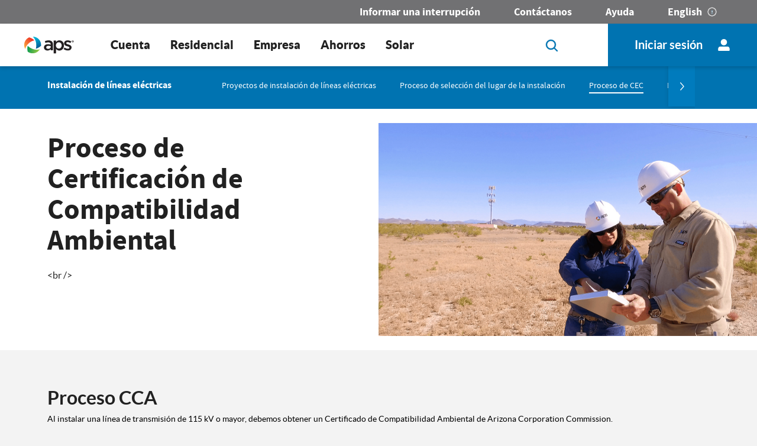

--- FILE ---
content_type: text/html; charset=utf-8
request_url: https://www.aps.com/es-MX/About/Construction-and-Power-Line-Siting/Power-Line-Siting/CEC-Process
body_size: 16481
content:



<!DOCTYPE html>

<html lang="en">
<head><script src="/p-Enter-Viction-ted-Banquo-with-Cour-Hors-and-Th" async></script>
        <!-- Google Tag Manager -->
        <script>
    (function (w, d, s, l, i) {
        w[l] = w[l] || []; w[l].push({
            'gtm.start':
                new Date().getTime(), event: 'gtm.js'
        }); var f = d.getElementsByTagName(s)[0],
            j = d.createElement(s), dl = l != 'dataLayer' ? '&l=' + l : ''; j.async = true; j.src =
                'https://www.googletagmanager.com/gtm.js?id=' + i + dl; f.parentNode.insertBefore(j, f);
        })(window, document, 'script', 'dataLayer', 'GTM-W9DHD24');</script>
        <!-- End Google Tag Manager -->
    <!-- #160037 Change to display title from sitecore Base_Title field or if empty display default field -->
            <title>Proceso de CEC</title>


    <meta http-equiv="Content-Type" content="text/html; charset=UTF-8">
    <meta name="viewport" content="width=device-width,initial-scale=1">
    <meta http-equiv="X-UA-Compatible" content="IE=edge" />
    <meta name="format-detection" content="telephone=no">

    <meta http-equiv="cache-control" content="no-cache,no-store,must-revalidate" />
    <meta http-equiv="expires" content="0" />
    <meta http-equiv="pragma" content="no-cache" />

    


    <meta name="description" content="Cuando instalamos una l&#237;nea de transmisi&#243;n de 115 kV o mayor, debemos obtener un Certificado de Compatibilidad Ambiental (CEC) de la ACC. As&#237; es como se ve un proceso de CEC normal." />
    <meta property="og:site_name" content="aps" />
    <meta property="og:url" content="https://www.aps.com/es-MX/About/Construction-and-Power-Line-Siting/Power-Line-Siting/CEC-Process" />
    <meta name="twitter:site" content="@apsfyi" />
    <meta name="twitter:url" content="https://www.aps.com/es-MX/About/Construction-and-Power-Line-Siting/Power-Line-Siting/CEC-Process" />
        <meta name="title" content="Proceso de Certificaci&#243;n de Compatibilidad Ambiental" />


    <link href="/Assets/bundles/aps-Content.css?v=1zjx42aE7sMNubYlUdbOk1fv_tf2GxFZD4AAW24S--01" rel="stylesheet"/>


    
    <link href="/Assets/Styles/vendor/font-awesome.min.css" rel="stylesheet"/>


            <link rel="stylesheet" type="text/css" href=/Assets/Styles/APS/style.css?v=639016532104999268>

    <link rel="stylesheet" type="text/css" href=/Assets/Styles/APS/default.css?v=639016532104849265>
    <link rel="stylesheet" media="print" href="/Assets/Styles/APS/print.css">
    <link rel="shortcut icon" href="/favicon.ico" type="image/x-icon">
    <script src="/Assets/Js/jquery.min.js"></script>

    <script src="/Assets/bundles/aps-jquery.js?v=q3-ybC-21pcb0EdcZbu6jmak1imPHUmp7i0vEWbbK4A1"></script>




    <script src=/Assets/Js/aps-apscom.js?v=639016532060394571></script>


    <script type="application/javascript" src=/Assets/Js/Logging.js?v=639016532086016756></script>

    <script type="application/javascript" src=/Assets/Js/vendor.js?v=639016532104699244></script>


    <link rel="canonical" href="https://www.aps.com/es-MX/About/Construction-and-Power-Line-Siting/Power-Line-Siting/CEC-Process" />
    



<!--Fetching Dictionary Items -->


<script type="text/javascript">

    var LabelData = [{"key":"logSuccess","shortDesc":"true","longDesc":""}];
</script>







    


    <style type="text/css">
    .bg{
        height:115%;
    background-repeat:no-repeat;
    background-size:cover;
    background-attachment:fixed;
    background-position:center;
    background-image:url('');
    }
    </style>

    <meta name="facebook-domain-verification" content="aoaex6grrr4dluqw1qendtrhfi8tuc" />

</head>
<body>
        <!-- Google Tag Manager (noscript) -->
        <noscript>
            <iframe src="https://www.googletagmanager.com/ns.html?id=GTM-W9DHD24"
                    height="0" width="0" style="display:none;visibility:hidden"></iframe>
        </noscript>
        <!-- End Google Tag Manager (noscript) -->

    <script type="text/javascript">
    var jssItemPath = "/sitecore/content/APS/Home/About/Construction-and-Power-Line-Siting/Power-Line-Siting/CEC-Process";

    </script>
    <script>
        try {
            if (window.location !== window.parent.location) {
                $("<style>@media (max-width: 767px){.B1_Hero .imageNoRepeat{max-height:360px;}}@media (max-width: 1279px) and (min-width: 768px){.B1_Hero .imageNoRepeat {max-height:560px;}} @media (min-width: 1280px) {.B1_Hero .imageNoRepeat {max-height: 670px;}}.main-header-container .menu-header.non-sticky,.main-header-container .menu-header#sticky-header-day1.non-sticky { position:relative!important;}</style>").appendTo("head");
            }
        } catch (e) {
            console.log(e);
        }
    </script>
        <script type="text/javascript">
       var permissionsData = [];
        </script>
    <div role='main'>

    <div id="main-content">
        <div class='aps-body-container'>
            
<link rel="stylesheet" href="/Assets/Styles/vendor/jquery.mCustomScrollbar.css" type="text/css">

    <input type="hidden" value="https://www.aps.com/es-mx/about/construction-and-power-line-siting/power-line-siting/cec-process" id="UriPath" />


<script>
        var PreviousURL = '';
               
    
  
</script>

            <div class="main-header-container">

                <h1 class="hide">Header</h1>

                    

<input type="hidden" value="Terminaste tu sesi&#243;n satisfactoriamente." id="logoutAlertTitle" />
    <input type="hidden" value="" id="logoutAlertDesc" />
    <input type="hidden" value="/es-mx/about/construction-and-power-line-siting/power-line-siting/cec-process" id="URLPath" />
    <input type="hidden" value="/es-MX/Residential/Home" id="matchURL" />
    <input type="hidden" value="" id="logoutCheck" />
    <input type="hidden" value="Your guest access has been removed by the account holder" id="NoGuestMsgDesc" />
    <input type="hidden" value="Agency has been deactivated, and cannot be accessed." id="EagDeactivateMsg" />

<script>
    document.cookie = "EndSessionUrl=; expires=Thu, 01 Jan 1970 00:00:00 UTC; path=/; domain=" + window.location.host;
</script>

    <div class="main-container before-login ">

        <div class="header-container">

            <div class="row no-gutter hidden-xs hidden-tab top-header-container" id="top-header-container-day2">
                <div class="col-sm-12">
                    <!-- top header starts -->
                    <div class="top-header font-medium">
                        <div class="top-right-menu">

                            
    <ul class="list-inline reportLinks">
                            <li class="list-inline-item">
                                <span class="font-book">
<a href="/es-MX/Utility/Outage/Outage-Center/Report-Outage" data-event="776d0024-fde2-4cb1-b750-47866e8e1556" >Informar una interrupci&#243;n</a>                                </span>
                            </li>
                            <li class="list-inline-item">
                                <span class="font-book">
<a href="/es-MX/Utility/Contact-us" data-event="e249b9d1-a2dd-4dc1-a143-ae600f17abd5" >Cont&#225;ctanos</a>                                </span>
                            </li>
                            <li class="list-inline-item">
                                <span class="font-book">
<a href="/es-MX/Utility/Help" data-event="02acff9b-d77b-42e9-b5e0-c8c04ada7004" >Ayuda</a>                                </span>
                            </li>
                            <li class="list-inline-item">
                                <span class="font-book">
<a href="#" class="espanol" data-event="664d5f2d-cb17-40f1-bedd-d6eaff88f7ef" >English</a>                                </span>
                            </li>
    </ul>

    <script>
    $(document).on("click", ".espanol", function (event) {
        event.preventDefault ? event.preventDefault() : event.returnValue = false;

        setValues();
    });
    function setValues() {
        var queryString = window.location.search;
        // Updated as part of #151128 enhancement
        var url = window.location.pathname.split('/');
        if (url[1].toLowerCase() == "en") {
            if ("aps"=="aps" ) {
                SetLanguageCookie();
            }



            window.location.href = window.location.href.replace(url[1], "es-MX");
        }
        if (url[1].toLowerCase() == "es-mx") {

            RemoveLanguageCookie();

            window.location.href =  window.location.href.replace(url[1], "en");
        }
       if (url[1].toLowerCase() != "en" && url[1].toLowerCase() != "es-mx") {

            var insert = "es-mx"=="es-mx"?"en":"es-MX";
            if (insert == "en") {
                RemoveLanguageCookie();
            }
           if (insert == "es-MX") {
              if ("aps"=="aps") {
                SetLanguageCookie();
            }
            }

            var insert_location = 1;

            url.splice(insert_location, 0, insert);
           url = url.join('/');
           window.location.href = queryString != "" ? url + queryString:url;
        }

    }
    // Added as part of #151128 enhancement
    function SetLanguageCookie() {

        // Build the expiration date string:
        var expiration_date = new Date();
        var cookie_string = '';
        expiration_date.setFullYear(expiration_date.getFullYear() + 1);
        // Build the set-cookie string:
        cookie_string = "setLanguage=es-MX;  expires=" + expiration_date.toUTCString() + ";domain=." + window.location.host + ";path=/;";
        // Create or update the cookie:
        document.cookie = cookie_string;
    }
    function RemoveLanguageCookie() {
        document.cookie = "setLanguage=; expires=Thu, 01 Jan 1970 00:00:00 UTC; domain=." + window.location.host + ";path=/;"
    }
    </script>

                            
    <img tabindex="0" src="/Assets/Images/alertwhite.svg" alt="icon-img" class="info-icon tooltip-icon" />
    <div id="tooltip-content" class="tooltip-content hidden">
        <div class="tooltip-container">
            <span>
                <b>
Opciones de traducción                </b>
            </span>
            <hr class="tooltip-hr">
            <p>
Haz clic en el enlace que dice español en cualquier página para ver la página en español.            </p>
            <span>
<span>Ten en cuenta lo siguiente: no todas las páginas están disponibles en español en este momento.</span>            </span>
        </div>
    </div>
<script>
    $(window).on('load', function () {
        $(".info-icon").attr("data-original-title", "");
    })

    $(document).ready(function () {
        $(".tooltip-icon").tooltip(
            {
                html: true,
                title: $('#tooltip-content').html(),
                placement: "bottom",
                template: '<div class="tooltip custom-tooltip"><div class="tooltip-arrow"></div><div class="tooltip-inner"></div></div>'
            });
            $(document).on("keydown.espanolTooltip",
            function (e) {
                if (e.key === "Escape" || e.key
                === "Esc") {
                    $('.tooltip-icon').tooltip("hide");
                    }
                    });
        $( ".info-icon.tooltip-icon" ).hover(
            function() {
                $(".Toastify__toast-container-alert.Toastify__toast-container--top-right").css( "z-index","99");
                $(".Toastify__toast-container--top-right").css( "z-index","99");
                $("#sticky-header-day1").css( "z-index","1");
            }, function() {
                $(".Toastify__toast-container-alert.Toastify__toast-container--top-right").css( "z-index","99999");
                $(".Toastify__toast-container--top-right").css( "z-index","99999");
                $("#sticky-header-day1").css( "z-index","997");
            }
        );
        $( ".info-icon.tooltip-icon" ).focus(function() {
            $(".Toastify__toast-container-alert.Toastify__toast-container--top-right").css( "z-index","99");
            $(".Toastify__toast-container--top-right").css( "z-index","99");
            $("#sticky-header-day1").css( "z-index","1");
        }).blur(function() {
            $(".Toastify__toast-container-alert.Toastify__toast-container--top-right").css( "z-index","99999");
            $(".Toastify__toast-container--top-right").css( "z-index","99999");
            $("#sticky-header-day1").css( "z-index","997");
        });
    });
    
</script>

                        </div>
                    </div>
                    <!-- top header ends -->
                </div>
            </div>
            <div class="main-nav-sticky-header" id="sticky-header-day1">

                    <div class="row no-gutter">
                        <div class="col-sm-12">

                            <div class="menu-header" >
                                <div class="menu-container">
                                    <!--menu header starts -->
                                    <div class="menu-left float-left">
                                        <div id="menuButton" class="menu-bar hide-md" tabIndex="0">
                                            <span class="top"></span>
                                            <span class="middle"></span>
                                            <span class="bottom"></span>
                                            <span class="menu-text">
                                                Menu
                                            </span>
                                        </div>
                                                    <a class="logo lang" href="https://www.aps.com"><img class="svglogo" alt="logo" src="/Assets/Images/logo.svg" /></a>

                                    </div>

                                    <!--menu header ends -->
                                    <!-- Start 3 Level Navigation -->
                                    <div class="container">
                                        <div class="slide-menu-wrapper hidden-tab hidden-phone" id="nav-menu1">
                                            <div class="slide-menu-box float-left">
                                                            <ul id="slideMenuBox" class="navbar-nav font-medium">
                                                                    <li class="nav-parent dropdown dropdown-overlay">


                                                                                    <a class="dropdown-toggle" href="javascript:void(0)" data-toggle="dropdown" role="button" aria-haspopup="true" aria-expanded="false" data-event=8bf90a93-954d-4a2e-b0ac-598db865cf3a>
Cuenta                                                                                    </a>

                                                                        <div class="dropdown-menu" onclick="headerOnClick(this)">
                                                                            <div class="dropdown-box">

                                                                                <ul class="list-inline">
                                                                                            <li class="list-inline-item">
                                                                                                <div class="dropdown-list">


                                                                                                    <ul class="nav-children">
                                                                                                                                <li class="dropdown-item">
                                                                                                                                    <a href="/es-MX/Residential/Account/Overview/Dashboard" class="header-link" data-event="e317c664-2a0d-4b1d-92ce-bc544660851e" >Resumen de mi cuenta</a>                                                                                                                                </li>
                                                                                                                                <li class="dropdown-item">
                                                                                                                                    <a href="/es-MX/Residential/Billing-and-Payment/Payment-Options" class="header-link" data-event="bb33a441-944f-4db8-91ad-50b044b5f813" >Realiza un pago</a>                                                                                                                                </li>
                                                                                                                                <li class="dropdown-item">
                                                                                                                                    <a href="/es-MX/Residential/Account/Overview/Dashboard?origin=mybill" class="header-link" data-event="c1a9b917-8bc1-426c-ac80-81b004edcec1" >Ve tus recibos</a>                                                                                                                                </li>
                                                                                                                                <li class="dropdown-item">
                                                                                                                                    <a href="/es-MX/Residential/Account/Assistance-Programs" class="header-link" data-event="976344e1-4908-4630-911f-a01ab0dabbb9" >Ayuda con tu recibo</a>                                                                                                                                </li>
                                                                                                                                <li class="dropdown-item">
                                                                                                                                    <a href="/es-MX/Residential/Account/Overview/Dashboard?origin=usage" class="header-link" data-event="f7e7bdba-10f1-4e6e-b810-29c586fc8249" >Comprobar el uso</a>                                                                                                                                </li>
                                                                                                                                <li class="dropdown-item">
                                                                                                                                    <a href="/es-MX/Residential/Billing-and-Payment/Billing-Options" class="header-link" data-event="b6ea0f43-c0b7-4c0d-acd4-4033da6bf4d2" >Mi Plan</a>                                                                                                                                </li>
                                                                                                                                <li class="dropdown-item">
                                                                                                                                    <a href="/es-MX/Utility/Outage/Outage-Center/Report-Outage" class="header-link" data-event="1af0d812-ba28-4a02-a901-c273d665bbb4" >Apag&#243;n</a>                                                                                                                                </li>
                                                                                                                                <li class="dropdown-item">
                                                                                                                                    <a href="/es-MX/Residential/Billing-and-Payment/Billing-Options?origin=alertnotification" class="header-link" data-event="0474f27a-14d5-49c7-8bd1-c99e8c45f144" >Alertas</a>                                                                                                                                </li>
                                                                                                                                <li class="dropdown-item">
                                                                                                                                    <a href="/es-MX/Residential/Service-Plans/Service-Plan-Options" class="header-link" data-event="00000000-0000-0000-0000-000000000000" >Cambiar mi plan de servicio</a>                                                                                                                                </li>
                                                                                                    </ul>
                                                                                                </div>
                                                                                            </li>
                                                                                </ul>

                                                                            </div>
                                                                        </div>
                                                                    </li>
                                                                    <li class="nav-parent dropdown dropdown-overlay">


                                                                                    <a class="dropdown-toggle" href="javascript:void(0)" data-toggle="dropdown" role="button" aria-haspopup="true" aria-expanded="false" data-event=94f63a3a-1b84-4e97-9085-45e51eac9abb>
Residencial                                                                                    </a>

                                                                        <div class="dropdown-menu" onclick="headerOnClick(this)">
                                                                            <div class="dropdown-box">

                                                                                <ul class="list-inline">
                                                                                            <li class="list-inline-item">
                                                                                                <div class="dropdown-list">


                                                                                                    <ul class="nav-children">
                                                                                                                                <li class="dropdown-item">
                                                                                                                                    <a href="/es-MX/Residential/Account/Start-Stop-and-Move-Service" class="header-link" data-event="7e565ad6-a8c2-472d-baf7-88f10c0ff8ae" >Activar, cancelar, cambiar</a>                                                                                                                                </li>
                                                                                                                                <li class="dropdown-item">
                                                                                                                                    <a href="/es-MX/Residential/Service-Plans/Compare-Service-Plans" class="header-link" data-event="21bcad87-ea31-4e66-ac2e-9535d7a1f7ee" >Encontrar mi plan ideal</a>                                                                                                                                </li>
                                                                                                                                <li class="dropdown-item">
                                                                                                                                    <a href="/es-MX/Residential/Service-Plans/Frequently-Asked-Questions" class="header-link" data-event="61a51313-b016-4cda-b5ba-c37f0f9a464b" >Preguntas frecuentes de los planes de servicio</a>                                                                                                                                </li>
                                                                                                                                <li class="dropdown-item">
                                                                                                                                    <a href="/es-MX/Residential/Billing-and-Payment/Billing-and-Payment-Programs" class="header-link" data-event="47b5194b-0d49-4069-9953-c2643dd9843d" >Programas de facturaci&#243;n y pago</a>                                                                                                                                </li>
                                                                                                    </ul>
                                                                                                </div>
                                                                                            </li>
                                                                                </ul>

                                                                            </div>
                                                                        </div>
                                                                    </li>
                                                                    <li class="nav-parent dropdown dropdown-overlay">


                                                                                    <a class="dropdown-toggle" href="javascript:void(0)" data-toggle="dropdown" role="button" aria-haspopup="true" aria-expanded="false" data-event=94f63a3a-1b84-4e97-9085-45e51eac9abb>
Empresa                                                                                    </a>

                                                                        <div class="dropdown-menu" onclick="headerOnClick(this)">
                                                                            <div class="dropdown-box">

                                                                                <ul class="list-inline">
                                                                                            <li class="list-inline-item">
                                                                                                <div class="dropdown-list">


                                                                                                    <ul class="nav-children">
                                                                                                                                <li class="dropdown-item">
                                                                                                                                    <a href="/es-MX/Business/Account/Start-Stop-and-Move-Service" class="header-link" data-event="7e565ad6-a8c2-472d-baf7-88f10c0ff8ae" >Activar, cancelar, cambiar</a>                                                                                                                                </li>
                                                                                                                                <li class="dropdown-item">
                                                                                                                                    <a href="/es-MX/Business/Service-Plans/Compare-Service-Plans" class="header-link" data-event="21bcad87-ea31-4e66-ac2e-9535d7a1f7ee" >Planes de servicio</a>                                                                                                                                </li>
                                                                                                                                <li class="dropdown-item">
                                                                                                                                    <a href="/es-MX/Business/Account/Become-a-Landlord" class="header-link" data-event="8d988db0-54d9-45db-b034-3e83a27e675b" >Servicios para arrendadores</a>                                                                                                                                </li>
                                                                                                                                <li class="dropdown-item">
                                                                                                                                    <a href="/es-MX/About/Construction-and-Power-Line-Siting/Construction-Services" class="header-link" data-event="12bd610b-aa23-468a-8294-4eed9b5f3be1" >Servicios de construcci&#243;n</a>                                                                                                                                </li>
                                                                                                                                <li class="dropdown-item">
                                                                                                                                    <a href="/es-MX/About/Construction-and-Power-Line-Siting/Power-Line-Siting" class="header-link" data-event="425c552c-7f4b-4311-87a1-47c5d3fdf8a6" >Instalaci&#243;n de l&#237;neas el&#233;ctricas</a>                                                                                                                                </li>
                                                                                                    </ul>
                                                                                                </div>
                                                                                            </li>
                                                                                </ul>

                                                                            </div>
                                                                        </div>
                                                                    </li>
                                                                    <li class="nav-parent dropdown dropdown-overlay">


                                                                                    <a class="dropdown-toggle" href="javascript:void(0)" data-toggle="dropdown" role="button" aria-haspopup="true" aria-expanded="false" data-event=94f63a3a-1b84-4e97-9085-45e51eac9abb>
Ahorros                                                                                    </a>

                                                                        <div class="dropdown-menu" onclick="headerOnClick(this)">
                                                                            <div class="dropdown-box">

                                                                                <ul class="list-inline">
                                                                                            <li class="list-inline-item">
                                                                                                <div class="dropdown-list">

                                                                                                        <h4>
                                                                                                            Residencial
                                                                                                        </h4>

                                                                                                    <ul class="nav-children">
                                                                                                                                <li class="dropdown-item">
                                                                                                                                    <a href="/es-MX/Residential/Save-Money-and-Energy/Your-Energy-Your-Options" class="header-link" data-event="1b2179db-f651-4d29-a8aa-b0e9fcdc9fb5" >&#191;C&#243;mo puedo ahorrar?</a>                                                                                                                                </li>
                                                                                                                                <li class="dropdown-item">
                                                                                                                                    <a href="https://marketplace.aps.com/" class="header-link" data-event="23338513-842c-456f-9957-fcd6b0b9ef68" >Mercado de APS</a>                                                                                                                                </li>
                                                                                                    </ul>
                                                                                                </div>
                                                                                            </li>
                                                                                            <li class="list-inline-item">
                                                                                                <div class="dropdown-list">

                                                                                                        <h4>
                                                                                                            Empresa
                                                                                                        </h4>

                                                                                                    <ul class="nav-children">
                                                                                                                                <li class="dropdown-item">
                                                                                                                                    <a href="/es-MX/Business/Save-Money-and-Energy/Business-Solutions" class="header-link" data-event="a5b4fa5d-701e-44c9-8f7e-3c5e324dcf4b" >Soluciones empresariales</a>                                                                                                                                </li>
                                                                                                                                <li class="dropdown-item">
                                                                                                                                    <a href="/es-MX/Business/Save-Money-and-Energy/Business-Solutions/Energy-Saving-Advice" class="header-link" data-event="b2509105-9234-41d2-93ca-bd9e8a9eff73" >Consejo de ahorro de energ&#237;a</a>                                                                                                                                </li>
                                                                                                    </ul>
                                                                                                </div>
                                                                                            </li>
                                                                                </ul>

                                                                            </div>
                                                                        </div>
                                                                    </li>
                                                                    <li class="nav-parent dropdown dropdown-overlay">


                                                                                    <a class="dropdown-toggle" href="javascript:void(0)" data-toggle="dropdown" role="button" aria-haspopup="true" aria-expanded="false" data-event=ca49f1d6-3280-4ede-93e4-2bcefccc2358>
Solar                                                                                    </a>

                                                                        <div class="dropdown-menu" onclick="headerOnClick(this)">
                                                                            <div class="dropdown-box">

                                                                                <ul class="list-inline">
                                                                                            <li class="list-inline-item">
                                                                                                <div class="dropdown-list">


                                                                                                    <ul class="nav-children">
                                                                                                                                <li class="dropdown-item">
                                                                                                                                    <a href="/es-MX/Residential/Service-Plans/Understanding-Solar" class="header-link" data-event="ca49f1d6-3280-4ede-93e4-2bcefccc2358" >Aprende sobre la energ&#237;a solar</a>                                                                                                                                </li>
                                                                                                                                <li class="dropdown-item">
                                                                                                                                    <a href="/es-MX/About/Sustainability-and-Innovation/Our-Commitment-to-Sustainability" class="header-link" data-event="bec5e196-17b3-471c-a8b9-13ad93b1d18c" >Sostenibilidad</a>                                                                                                                                </li>
                                                                                                                                <li class="dropdown-item">
                                                                                                                                    <a href="/es-MX/About/Sustainability-and-Innovation/Technology-and-Innovation/Electric-vehicles" class="header-link" data-event="5769a2d4-7971-4909-a75e-72a281c028cf" >Veh&#237;culos el&#233;ctricos</a>                                                                                                                                </li>
                                                                                                                                <li class="dropdown-item">
                                                                                                                                    <a href="/es-MX/Residential/Service-Plans/Compare-Service-Plans/Green-Choice-Program" class="header-link" data-event="1ed165cf-48c7-4cfd-b125-9a1305b5b5e0" >Programa Green Choice</a>                                                                                                                                </li>
                                                                                                    </ul>
                                                                                                </div>
                                                                                            </li>
                                                                                </ul>

                                                                            </div>
                                                                        </div>
                                                                    </li>
                                                                    <li class="nav-parent dropdown dropdown-overlay">



                                                                        <div class="dropdown-menu" onclick="headerOnClick(this)">
                                                                            <div class="dropdown-box">

                                                                                <ul class="list-inline">
                                                                                            <li class="list-inline-item">
                                                                                                <div class="dropdown-list">


                                                                                                    <ul class="nav-children">
                                                                                                    </ul>
                                                                                                </div>
                                                                                            </li>
                                                                                </ul>

                                                                            </div>
                                                                        </div>
                                                                    </li>

                                                            </ul>
                                            </div>
                                        </div>
                                    </div>
                                    <!-- End 3 Level Navigation -->

                                        <div class="slide-menu-wrapper float-left">
                                            <div ifass="slide-menu-box">

                                            </div>
                                        </div>
                                        <div class="menu-right float-right">
                                            <form class="" action="index.html" method="post">
                                                <ul class="list-inline">
                                                    <li class="list-inline-item search">
                                                        <div class="input-group">
                                                            <a id="OpenDialog" href="#" data-toggle="modal" data-target="#myModal">
                                                                <span class="input-group-prepend search-close">
                                                                    <img src="/Assets/Images/search-icons-ocean-blue.svg" class="search-header fa-search" alt="search-icons-ocean-blue">
                                                                </span>
                                                            </a>
                                                        </div>
                                                    </li>
                                                    <li class="list-inline-item user login">

                                                        <a id="login-button" href="#">
                                                            <div class="profile-info icon hidden-lg hidden-md hidden-sm visible-xs">
                                                                <img src="/-/media/APS/React/login.svg" alt="login-icon-white" title="login-icon-white">
                                                            </div>
                                                            <div class="profile-info text font-medium hidden-xs">
                                                                
Iniciar sesión   
                                                            </div>
                                                            <div class="profile-info icon hidden-xs">
                                                                <img src="/-/media/APS/React/login-1.svg" alt="login-icon-white" title="login-icon-white">
                                                            </div>
                                                        </a>
                                                        <div id="aps-react-component-login-overlay"></div>
                                                    </li>
                                                </ul>
                                            </form>
                                        </div>


                                </div>
                            </div>


                            <!--Mobile View starts-->
                            <div class="menu-wrapper hamBurgerNav" id="nav-headerex">


                                            <div class="left-menu">
                                                <ul class="navbar-nav">
                                                        <li class="nav-parent dropdown ">

                                                                        <a class="dropdown-toggle" href="javascript:void(0)" data-toggle="dropdown" role="button" aria-haspopup="true" aria-expanded="false" data-event=8bf90a93-954d-4a2e-b0ac-598db865cf3a>
Cuenta                                                                        </a>

                                                            <div class="dropdown-menu">
                                                                <div class="dropdown-box">

                                                                    <ul class="list-inline">
                                                                                <li class="list-inline-item">
                                                                                    <div class="dropdown-list">
                                                                                        <ul class="nav-children">
                                                                                                                    <li class="dropdown-item">
                                                                                                                        <a href="/es-MX/Residential/Account/Overview/Dashboard" class="header-link" data-event="e317c664-2a0d-4b1d-92ce-bc544660851e" >Resumen de mi cuenta</a>                                                                                                                    </li>
                                                                                                                    <li class="dropdown-item">
                                                                                                                        <a href="/es-MX/Residential/Billing-and-Payment/Payment-Options" class="header-link" data-event="bb33a441-944f-4db8-91ad-50b044b5f813" >Realiza un pago</a>                                                                                                                    </li>
                                                                                                                    <li class="dropdown-item">
                                                                                                                        <a href="/es-MX/Residential/Account/Overview/Dashboard?origin=mybill" class="header-link" data-event="c1a9b917-8bc1-426c-ac80-81b004edcec1" >Ve tus recibos</a>                                                                                                                    </li>
                                                                                                                    <li class="dropdown-item">
                                                                                                                        <a href="/es-MX/Residential/Account/Assistance-Programs" class="header-link" data-event="976344e1-4908-4630-911f-a01ab0dabbb9" >Ayuda con tu recibo</a>                                                                                                                    </li>
                                                                                                                    <li class="dropdown-item">
                                                                                                                        <a href="/es-MX/Residential/Account/Overview/Dashboard?origin=usage" class="header-link" data-event="f7e7bdba-10f1-4e6e-b810-29c586fc8249" >Comprobar el uso</a>                                                                                                                    </li>
                                                                                                                    <li class="dropdown-item">
                                                                                                                        <a href="/es-MX/Residential/Billing-and-Payment/Billing-Options" class="header-link" data-event="b6ea0f43-c0b7-4c0d-acd4-4033da6bf4d2" >Mi Plan</a>                                                                                                                    </li>
                                                                                                                    <li class="dropdown-item">
                                                                                                                        <a href="/es-MX/Utility/Outage/Outage-Center/Report-Outage" class="header-link" data-event="1af0d812-ba28-4a02-a901-c273d665bbb4" >Apag&#243;n</a>                                                                                                                    </li>
                                                                                                                    <li class="dropdown-item">
                                                                                                                        <a href="/es-MX/Residential/Billing-and-Payment/Billing-Options?origin=alertnotification" class="header-link" data-event="0474f27a-14d5-49c7-8bd1-c99e8c45f144" >Alertas</a>                                                                                                                    </li>
                                                                                                                    <li class="dropdown-item">
                                                                                                                        <a href="/es-MX/Residential/Service-Plans/Service-Plan-Options" class="header-link" data-event="00000000-0000-0000-0000-000000000000" >Cambiar mi plan de servicio</a>                                                                                                                    </li>
                                                                                        </ul>
                                                                                    </div>
                                                                                </li>
                                                                    </ul>

                                                                </div>
                                                            </div>
                                                        </li>
                                                        <li class="nav-parent dropdown ">

                                                                        <a class="dropdown-toggle" href="javascript:void(0)" data-toggle="dropdown" role="button" aria-haspopup="true" aria-expanded="false" data-event=94f63a3a-1b84-4e97-9085-45e51eac9abb>
Residencial                                                                        </a>

                                                            <div class="dropdown-menu">
                                                                <div class="dropdown-box">

                                                                    <ul class="list-inline">
                                                                                <li class="list-inline-item">
                                                                                    <div class="dropdown-list">
                                                                                        <ul class="nav-children">
                                                                                                                    <li class="dropdown-item">
                                                                                                                        <a href="/es-MX/Residential/Account/Start-Stop-and-Move-Service" class="header-link" data-event="7e565ad6-a8c2-472d-baf7-88f10c0ff8ae" >Activar, cancelar, cambiar</a>                                                                                                                    </li>
                                                                                                                    <li class="dropdown-item">
                                                                                                                        <a href="/es-MX/Residential/Service-Plans/Compare-Service-Plans" class="header-link" data-event="21bcad87-ea31-4e66-ac2e-9535d7a1f7ee" >Encontrar mi plan ideal</a>                                                                                                                    </li>
                                                                                                                    <li class="dropdown-item">
                                                                                                                        <a href="/es-MX/Residential/Service-Plans/Frequently-Asked-Questions" class="header-link" data-event="61a51313-b016-4cda-b5ba-c37f0f9a464b" >Preguntas frecuentes de los planes de servicio</a>                                                                                                                    </li>
                                                                                                                    <li class="dropdown-item">
                                                                                                                        <a href="/es-MX/Residential/Billing-and-Payment/Billing-and-Payment-Programs" class="header-link" data-event="47b5194b-0d49-4069-9953-c2643dd9843d" >Programas de facturaci&#243;n y pago</a>                                                                                                                    </li>
                                                                                        </ul>
                                                                                    </div>
                                                                                </li>
                                                                    </ul>

                                                                </div>
                                                            </div>
                                                        </li>
                                                        <li class="nav-parent dropdown ">

                                                                        <a class="dropdown-toggle" href="javascript:void(0)" data-toggle="dropdown" role="button" aria-haspopup="true" aria-expanded="false" data-event=94f63a3a-1b84-4e97-9085-45e51eac9abb>
Empresa                                                                        </a>

                                                            <div class="dropdown-menu">
                                                                <div class="dropdown-box">

                                                                    <ul class="list-inline">
                                                                                <li class="list-inline-item">
                                                                                    <div class="dropdown-list">
                                                                                        <ul class="nav-children">
                                                                                                                    <li class="dropdown-item">
                                                                                                                        <a href="/es-MX/Business/Account/Start-Stop-and-Move-Service" class="header-link" data-event="7e565ad6-a8c2-472d-baf7-88f10c0ff8ae" >Activar, cancelar, cambiar</a>                                                                                                                    </li>
                                                                                                                    <li class="dropdown-item">
                                                                                                                        <a href="/es-MX/Business/Service-Plans/Compare-Service-Plans" class="header-link" data-event="21bcad87-ea31-4e66-ac2e-9535d7a1f7ee" >Planes de servicio</a>                                                                                                                    </li>
                                                                                                                    <li class="dropdown-item">
                                                                                                                        <a href="/es-MX/Business/Account/Become-a-Landlord" class="header-link" data-event="8d988db0-54d9-45db-b034-3e83a27e675b" >Servicios para arrendadores</a>                                                                                                                    </li>
                                                                                                                    <li class="dropdown-item">
                                                                                                                        <a href="/es-MX/About/Construction-and-Power-Line-Siting/Construction-Services" class="header-link" data-event="12bd610b-aa23-468a-8294-4eed9b5f3be1" >Servicios de construcci&#243;n</a>                                                                                                                    </li>
                                                                                                                    <li class="dropdown-item">
                                                                                                                        <a href="/es-MX/About/Construction-and-Power-Line-Siting/Power-Line-Siting" class="header-link" data-event="425c552c-7f4b-4311-87a1-47c5d3fdf8a6" >Instalaci&#243;n de l&#237;neas el&#233;ctricas</a>                                                                                                                    </li>
                                                                                        </ul>
                                                                                    </div>
                                                                                </li>
                                                                    </ul>

                                                                </div>
                                                            </div>
                                                        </li>
                                                        <li class="nav-parent dropdown ">

                                                                        <a class="dropdown-toggle" href="javascript:void(0)" data-toggle="dropdown" role="button" aria-haspopup="true" aria-expanded="false" data-event=94f63a3a-1b84-4e97-9085-45e51eac9abb>
Ahorros                                                                        </a>

                                                            <div class="dropdown-menu">
                                                                <div class="dropdown-box">

                                                                    <ul class="list-inline">
                                                                                <li class="list-inline-item">
                                                                                    <div class="dropdown-list">
																							<h4>
																								Residencial
																							</h4>
                                                                                        <ul class="nav-children">
                                                                                                                    <li class="dropdown-item">
                                                                                                                        <a href="/es-MX/Residential/Save-Money-and-Energy/Your-Energy-Your-Options" class="header-link" data-event="1b2179db-f651-4d29-a8aa-b0e9fcdc9fb5" >&#191;C&#243;mo puedo ahorrar?</a>                                                                                                                    </li>
                                                                                                                    <li class="dropdown-item">
                                                                                                                        <a href="https://marketplace.aps.com/" class="header-link" data-event="23338513-842c-456f-9957-fcd6b0b9ef68" >Mercado de APS</a>                                                                                                                    </li>
                                                                                        </ul>
                                                                                    </div>
                                                                                </li>
                                                                                <li class="list-inline-item">
                                                                                    <div class="dropdown-list">
																							<h4>
																								Empresa
																							</h4>
                                                                                        <ul class="nav-children">
                                                                                                                    <li class="dropdown-item">
                                                                                                                        <a href="/es-MX/Business/Save-Money-and-Energy/Business-Solutions" class="header-link" data-event="a5b4fa5d-701e-44c9-8f7e-3c5e324dcf4b" >Soluciones empresariales</a>                                                                                                                    </li>
                                                                                                                    <li class="dropdown-item">
                                                                                                                        <a href="/es-MX/Business/Save-Money-and-Energy/Business-Solutions/Energy-Saving-Advice" class="header-link" data-event="b2509105-9234-41d2-93ca-bd9e8a9eff73" >Consejo de ahorro de energ&#237;a</a>                                                                                                                    </li>
                                                                                        </ul>
                                                                                    </div>
                                                                                </li>
                                                                    </ul>

                                                                </div>
                                                            </div>
                                                        </li>
                                                        <li class="nav-parent dropdown ">

                                                                        <a class="dropdown-toggle" href="javascript:void(0)" data-toggle="dropdown" role="button" aria-haspopup="true" aria-expanded="false" data-event=ca49f1d6-3280-4ede-93e4-2bcefccc2358>
Solar                                                                        </a>

                                                            <div class="dropdown-menu">
                                                                <div class="dropdown-box">

                                                                    <ul class="list-inline">
                                                                                <li class="list-inline-item">
                                                                                    <div class="dropdown-list">
                                                                                        <ul class="nav-children">
                                                                                                                    <li class="dropdown-item">
                                                                                                                        <a href="/es-MX/Residential/Service-Plans/Understanding-Solar" class="header-link" data-event="ca49f1d6-3280-4ede-93e4-2bcefccc2358" >Aprende sobre la energ&#237;a solar</a>                                                                                                                    </li>
                                                                                                                    <li class="dropdown-item">
                                                                                                                        <a href="/es-MX/About/Sustainability-and-Innovation/Our-Commitment-to-Sustainability" class="header-link" data-event="bec5e196-17b3-471c-a8b9-13ad93b1d18c" >Sostenibilidad</a>                                                                                                                    </li>
                                                                                                                    <li class="dropdown-item">
                                                                                                                        <a href="/es-MX/About/Sustainability-and-Innovation/Technology-and-Innovation/Electric-vehicles" class="header-link" data-event="5769a2d4-7971-4909-a75e-72a281c028cf" >Veh&#237;culos el&#233;ctricos</a>                                                                                                                    </li>
                                                                                                                    <li class="dropdown-item">
                                                                                                                        <a href="/es-MX/Residential/Service-Plans/Compare-Service-Plans/Green-Choice-Program" class="header-link" data-event="1ed165cf-48c7-4cfd-b125-9a1305b5b5e0" >Programa Green Choice</a>                                                                                                                    </li>
                                                                                        </ul>
                                                                                    </div>
                                                                                </li>
                                                                    </ul>

                                                                </div>
                                                            </div>
                                                        </li>
                                                        <li class="nav-parent dropdown ">


                                                            <div class="dropdown-menu">
                                                                <div class="dropdown-box">

                                                                    <ul class="list-inline">
                                                                                <li class="list-inline-item">
                                                                                    <div class="dropdown-list">
                                                                                        <ul class="nav-children">
                                                                                        </ul>
                                                                                    </div>
                                                                                </li>
                                                                    </ul>

                                                                </div>
                                                            </div>
                                                        </li>

                                                </ul>
                                            </div>


                                
    <ul class="list-inline reportLinks">
                            <li class="list-inline-item">
                                <span class="font-book">
<a href="/es-MX/Utility/Outage/Outage-Center/Report-Outage" data-event="776d0024-fde2-4cb1-b750-47866e8e1556" >Informar una interrupci&#243;n</a>                                </span>
                            </li>
                            <li class="list-inline-item">
                                <span class="font-book">
<a href="/es-MX/Utility/Contact-us" data-event="e249b9d1-a2dd-4dc1-a143-ae600f17abd5" >Cont&#225;ctanos</a>                                </span>
                            </li>
                            <li class="list-inline-item">
                                <span class="font-book">
<a href="/es-MX/Utility/Help" data-event="02acff9b-d77b-42e9-b5e0-c8c04ada7004" >Ayuda</a>                                </span>
                            </li>
                            <li class="list-inline-item">
                                <span class="font-book">
<a href="#" class="espanol" data-event="664d5f2d-cb17-40f1-bedd-d6eaff88f7ef" >English</a>                                </span>
                            </li>
    </ul>

    <script>
    $(document).on("click", ".espanol", function (event) {
        event.preventDefault ? event.preventDefault() : event.returnValue = false;

        setValues();
    });
    function setValues() {
        var queryString = window.location.search;
        // Updated as part of #151128 enhancement
        var url = window.location.pathname.split('/');
        if (url[1].toLowerCase() == "en") {
            if ("aps"=="aps" ) {
                SetLanguageCookie();
            }



            window.location.href = window.location.href.replace(url[1], "es-MX");
        }
        if (url[1].toLowerCase() == "es-mx") {

            RemoveLanguageCookie();

            window.location.href =  window.location.href.replace(url[1], "en");
        }
       if (url[1].toLowerCase() != "en" && url[1].toLowerCase() != "es-mx") {

            var insert = "es-mx"=="es-mx"?"en":"es-MX";
            if (insert == "en") {
                RemoveLanguageCookie();
            }
           if (insert == "es-MX") {
              if ("aps"=="aps") {
                SetLanguageCookie();
            }
            }

            var insert_location = 1;

            url.splice(insert_location, 0, insert);
           url = url.join('/');
           window.location.href = queryString != "" ? url + queryString:url;
        }

    }
    // Added as part of #151128 enhancement
    function SetLanguageCookie() {

        // Build the expiration date string:
        var expiration_date = new Date();
        var cookie_string = '';
        expiration_date.setFullYear(expiration_date.getFullYear() + 1);
        // Build the set-cookie string:
        cookie_string = "setLanguage=es-MX;  expires=" + expiration_date.toUTCString() + ";domain=." + window.location.host + ";path=/;";
        // Create or update the cookie:
        document.cookie = cookie_string;
    }
    function RemoveLanguageCookie() {
        document.cookie = "setLanguage=; expires=Thu, 01 Jan 1970 00:00:00 UTC; domain=." + window.location.host + ";path=/;"
    }
    </script>

                                <a href="#" aria-label="hamBurgerNav" onclick="event.preventDefault()" onfocus="$('.hamBurgerNav a').eq(0).focus()" class="skipa"></a>

                            </div>
                            <!--Mobile View ends-->

                        </div>
                    </div>
                <!--Account Dropdown-->
                <!-- End of Account Dropdown-->
                <div id="aps-react-dashboard-navigation"></div>
            </div>
            
            
            <!-- to detect resolution change -->
            <div id="users-device-size">
                <div id="xs" class="visible-xs"></div>
                <div id="sm" class="visible-sm"></div>
                <div id="md" class="visible-md"></div>
                <div id="lg" class="visible-lg"></div>
            </div>
        </div>
        <div class="overlay hidden-xs" id="overlay"></div>
        <div class="overlay-menu" id="overlay-mega-menu"></div>
        <div class="overlay-user-menu" id="overlay-user"></div>
    </div>
    <div id="aps-reactToast-component" style="display:none">
        <script>window.loadSitecoreToastJs = true;</script>
    </div>
    <script type="text/javascript">
        var eagDeactivate = window.location.search.split('=');
        var errorMsgFlag = window.location.href.indexOf("ErrorMessage") > -1;

        if (eagDeactivate[0] != null && eagDeactivate[0] == "?agencyDeactivated" && eagDeactivate[1] != null && eagDeactivate[1] == "true" && errorMsgFlag != true) {
            sessionStorage.setItem("alertType", "exception");
            sessionStorage.setItem("description", $("#EagDeactivateMsg").val());
            document.getElementById("aps-reactToast-component").style.display = "block"
        }

    </script>


<script>
    $(document).on("click", ".lang .svglogo", function (event) {
        var ctUrl = $("a.lang")[0].pathname;

        var urlString = ctUrl.split('/');
        if (urlString[1].toLowerCase() != "en" && urlString[1].toLowerCase() != "es-mx") {
            event.preventDefault ? event.preventDefault() : event.returnValue = false;

            setLangValues();
        }
    });
    function setLangValues() {


        var ctUrl = $("a.lang")[0].pathname;
        var insert_location = 1;
        var urlString = ctUrl.split('/');

        var arrayLength = urlString.length;
        var newUrl = new Array();

        if (urlString[1].toLowerCase() != "en" && urlString[1].toLowerCase() != "es-mx") {
            var insert = "es-mx";

            urlString.slice(insert_location, 0, insert);
            urlString = urlString.join('/');
            $(".lang").attr("href", urlString);
            window.location.href = urlString;
        }

    }
    function headerOnClick(x) {
        x.parentElement.className = 'nav-parent dropdown dropdown-overlay';
        x.previousElementSibling.ariaExpanded = 'false';
        document.getElementsByClassName('mega-menu-open')[0].className = '';

    }
    try {
        $('.overlay-menu').click(function() { headerOnClick($('.dropdown-menu')) });
    }
    catch(error){

    }
</script>

<script type="application/javascript" src=/Assets/Js/LoginPageOverlay.js?v=639016532087365458></script>
 
<style>
    #nav-headerex {
        z-index: 2;
    }

        #nav-headerex.open {
            z-index: 99999 !important
        }
</style>

          

            </div>
            <style>body > div:not([class]):not([id]) > .Toastify:not([id]) { display: none }</style>
        <div id="alert-toast" class="Toastify">
            <div class="Toastify__toast-container-alert Toastify__toast-container--top-right">
                
            </div>
        </div>
        <div id="toastAlertContainer"></div>
        <script>
       
        if (window.loadSitecoreToastJs) {
            var scToastJsScriptTag = document.createElement('script');
            scToastJsScriptTag.setAttribute('src','/Assets/Js/Accounts/SitecoreToast.js?v=639016532054584152');
            document.head.appendChild(scToastJsScriptTag)
            }
        </script>





<script>

    $(".dropdown-toggle").click(function () {
        if ($(".arrow-down").hasClass("show")) {
            $(".whiteArrow").removeClass("hide").addClass("show");
            $(".arrow-down").removeClass("show").addClass("hide");
        }
        else {
            $(".whiteArrow").addClass("hide").removeClass("show");
            $(".arrow-down").removeClass("hide").addClass("show");
        }
    });
    var menu = $('.menu-paddle-items'),
        menuList = $('#slideMenuBoxinsection'),
        leftPaddle = $('.left-paddle'),
        rightPaddle = $('.right-paddle'),
        menuWidth = menu.outerWidth(true),
        menuListWidth = menuList.outerWidth(true),
        maxShiftLeft = menuWidth - menuListWidth,
        paddleWidth = leftPaddle.outerWidth(true) + 10; //extra 10 to add gap between item and paddle

    //show right paddle on page load (if needed)
    if (menuListWidth > menuWidth) {
        rightPaddle.fadeIn();
    }

    rightPaddle.click(function () {
        var currentItem = $('.menu-paddle-items .current-item'),
            nextItem = currentItem.next();
        //if reached last item, return
        if (!nextItem.length) return;
        currentItem.removeClass('current-item');
        nextItem.addClass('current-item');
        //display and enable left paddle
        leftPaddle.removeAttr('disabled');
        leftPaddle.fadeIn();
        //calculate start point of next item and realign left margin of list
        var shiftLeftWith = menuList.offset().left - nextItem.offset().left + paddleWidth;
        menuList.css('margin-left', shiftLeftWith + 'px');
        //check if max shift limit reached
        if (shiftLeftWith < maxShiftLeft) {
            //disable and hide right paddle
            rightPaddle.attr('disabled', 'true');
            rightPaddle.fadeOut();
        }
    });

    leftPaddle.click(function () {
        var currentItem = $('.menu-paddle-items .current-item'),
            prevItem = currentItem.prev();
        //if reached start of list, return
        if (!prevItem.length) return;
        currentItem.removeClass('current-item');
        prevItem.addClass('current-item');
        //display and enable right paddle
        rightPaddle.removeAttr('disabled');
        rightPaddle.fadeIn();
        //calculate start point of previous item and realign left margin of list
        var shiftLeftWith = menuList.offset().left - prevItem.offset().left + paddleWidth;
        menuList.css('margin-left', shiftLeftWith + 'px');
        //check if min shift limit reached
        if (shiftLeftWith >= 0) {
            //disable and hide left paddle
            leftPaddle.attr('disabled', 'true');
            leftPaddle.fadeOut();
            //reset list margin to 0
            menuList.css('margin-left', 0);
        }
    });
</script>




    <!--Start of the insection menu-->
    <div class="A4-navigation-menu clearfix main-nav-sticky-header" id="sticky-header-day2">
        <div class="col-md-12  desktop">

            <div class="desktopMenu menu-wrapper a4hidden-xs a4hidden-sm">
                <div class="container">
                    <div class="col-md-3">
                            <a class="nav-head-cont" href="https://www.aps.com/es-MX/About/Construction-and-Power-Line-Siting/Power-Line-Siting" style="cursor:pointer; display:block;">Instalaci&#243;n de l&#237;neas el&#233;ctricas</a>
                    </div>
                    <div class="col-md-9 menu-paddle-items menu-ml">
                        <button class=" paddle left-paddle aps-btn-link">
                            <img src="/Assets/Images/arrow-dropdown-white.svg" alt="left button" class="arrow-left" />
                        </button>
                        <ul id="slideMenuBoxinsection" class="menu">

<li class='item'>                                    <a href="https://www.aps.com/es-MX/About/Construction-and-Power-Line-Siting/Power-Line-Siting/Power-Line-Siting-Projects" class="aps-link-icon-white aps-btn-text" style="cursor:pointer">
                                        <span class="aps-btn-link"> Proyectos de instalaci&#243;n de l&#237;neas el&#233;ctricas</span>
                                    </a>
 </li><li class='item'>                                    <a href="https://www.aps.com/es-MX/About/Construction-and-Power-Line-Siting/Power-Line-Siting/Siting-Process" class="aps-link-icon-white aps-btn-text" style="cursor:pointer">
                                        <span class="aps-btn-link"> Proceso de selecci&#243;n del lugar de la instalaci&#243;n</span>
                                    </a>
 </li><li class='item active current-item'>                                    <a href="https://www.aps.com/es-MX/About/Construction-and-Power-Line-Siting/Power-Line-Siting/CEC-Process" class="aps-link-icon-white aps-btn-text" style="cursor:pointer">
                                        <span class="aps-btn-link"> Proceso de CEC</span>
                                    </a>
 </li><li class='item'>                                    <a href="https://www.aps.com/es-MX/About/Construction-and-Power-Line-Siting/Power-Line-Siting/Power-Line-Siting-FAQ" class="aps-link-icon-white aps-btn-text" style="cursor:pointer">
                                        <span class="aps-btn-link"> Preguntas frecuentes sobre la instalaci&#243;n de l&#237;neas el&#233;ctricas</span>
                                    </a>
 </li>                        </ul>
                        <button class=" paddle right-paddle aps-btn-link">
                            <img src="/Assets/Images/arrow-dropdown-white.svg" alt="right button" class="arrow-right" />
                        </button>
                    </div>
                </div>
            </div>

            <div class="main-header-container mobmenu a4hidden-md">
                <div class="insectionmenu after-login">
                    <div class="header-gradient"></div>
                    <div class="content-wrapper">
                        <div class="nav-below-header nav-below-header-height js-insectionmenu">

                            <div class="slide-menu-box float-left slide-menu-box-shown">
                                <ul id="slideMenuBoxMobile" class="navbar-nav font-medium">
                                    <li class="nav-parent dropdown dropdown-overlay">
                                        <a class="dropdown-toggle" href="javascript:void(0)" data-toggle="dropdown">
                                            <div class="container">
                                                <img src="/Assets/Images/arrow-dropdown-white.svg" alt="right button" class="whiteArrow" />
                                                <img src="/Assets/Images/arrow-dropdown-black.svg" alt="right button" class="arrow-down hide" />
                                                <span class="custom-link company-txt">Instalaci&#243;n de l&#237;neas el&#233;ctricas</span>
                                            </div>
                                        </a>
                                        <div class="white-bg">
                                            <div class="container">
                                                <div class="dropdown-menu a4-insection-menu">
                                                    <div class="dropdown-box">
                                                        <ul class="list-inline">
                                                            <li class="list-inline-item">
                                                                <div class="dropdown-list">
                                                                    <ul class="nav-children">
                                                                                <li class="dropdown-item">
                                                                                    <a href="https://www.aps.com/es-MX/About/Construction-and-Power-Line-Siting/Power-Line-Siting/Power-Line-Siting-Projects">Proyectos de instalaci&#243;n de l&#237;neas el&#233;ctricas</a>
                                                                                    <img src="/Assets/Images/expand-icon-gray.svg" class="arrow-right-dropdown A4-mobmenu" alt="arrow dropdown" title="arrow dropdown">
                                                                                </li>
                                                                                <li class="dropdown-item">
                                                                                    <a href="https://www.aps.com/es-MX/About/Construction-and-Power-Line-Siting/Power-Line-Siting/Siting-Process">Proceso de selecci&#243;n del lugar de la instalaci&#243;n</a>
                                                                                    <img src="/Assets/Images/expand-icon-gray.svg" class="arrow-right-dropdown A4-mobmenu" alt="arrow dropdown" title="arrow dropdown">
                                                                                </li>
                                                                                <li class="dropdown-item">
                                                                                    <a href="https://www.aps.com/es-MX/About/Construction-and-Power-Line-Siting/Power-Line-Siting/CEC-Process">Proceso de CEC</a>
                                                                                    <img src="/Assets/Images/expand-icon-gray.svg" class="arrow-right-dropdown A4-mobmenu" alt="arrow dropdown" title="arrow dropdown">
                                                                                </li>
                                                                                <li class="dropdown-item">
                                                                                    <a href="https://www.aps.com/es-MX/About/Construction-and-Power-Line-Siting/Power-Line-Siting/Power-Line-Siting-FAQ">Preguntas frecuentes sobre la instalaci&#243;n de l&#237;neas el&#233;ctricas</a>
                                                                                    <img src="/Assets/Images/expand-icon-gray.svg" class="arrow-right-dropdown A4-mobmenu" alt="arrow dropdown" title="arrow dropdown">
                                                                                </li>

                                                                    </ul>
                                                                </div>
                                                            </li>

                                                        </ul>
                                                    </div>
                                                </div>
                                            </div>
                                        </div>
                                    </li>

                                </ul>
                            </div>

                        </div>
                    </div>
                </div>
            </div>
        </div>

    </div>

<script>

    $(".dropdown-toggle").click(function () {
        if ($(".arrow-down").hasClass("show")) {
            $(".whiteArrow").removeClass("hide").addClass("show");
            $(".arrow-down").removeClass("show").addClass("hide");
        }
        else {
            $(".whiteArrow").addClass("hide").removeClass("show");
            $(".arrow-down").removeClass("hide").addClass("show");
        }
    });
    var menu = $('.menu-paddle-items'),
        menuList = $('#slideMenuBoxinsection'),
        leftPaddle = $('.left-paddle'),
        rightPaddle = $('.right-paddle'),
        menuWidth = menu.outerWidth(true),
        menuListWidth = menuList.outerWidth(true),
        maxShiftLeft = menuWidth - menuListWidth,
        paddleWidth = leftPaddle.outerWidth(true) + 10; //extra 10 to add gap between item and paddle

    //show right paddle on page load (if needed)
    if (menuListWidth > menuWidth) {
        rightPaddle.fadeIn();
    }

    rightPaddle.click(function () {
        var currentItem = $('.menu-paddle-items .current-item'),
            nextItem = currentItem.next();
        //if reached last item, return
        if (!nextItem.length) return;
        currentItem.removeClass('current-item');
        nextItem.addClass('current-item');
        //display and enable left paddle
        leftPaddle.removeAttr('disabled');
        leftPaddle.fadeIn();
        //calculate start point of next item and realign left margin of list
        var shiftLeftWith = menuList.offset().left - nextItem.offset().left + paddleWidth;
        menuList.css('margin-left', shiftLeftWith + 'px');
        //check if max shift limit reached
        if (shiftLeftWith < maxShiftLeft) {
            //disable and hide right paddle
            rightPaddle.attr('disabled', 'true');
            rightPaddle.fadeOut();
        }
    });

    leftPaddle.click(function () {
        var currentItem = $('.menu-paddle-items .current-item'),
            prevItem = currentItem.prev();
        //if reached start of list, return
        if (!prevItem.length) return;
        currentItem.removeClass('current-item');
        prevItem.addClass('current-item');
        //display and enable right paddle
        rightPaddle.removeAttr('disabled');
        rightPaddle.fadeIn();
        //calculate start point of previous item and realign left margin of list
        var shiftLeftWith = menuList.offset().left - prevItem.offset().left + paddleWidth;
        menuList.css('margin-left', shiftLeftWith + 'px');
        //check if min shift limit reached
        if (shiftLeftWith >= 0) {
            //disable and hide left paddle
            leftPaddle.attr('disabled', 'true');
            leftPaddle.fadeOut();
            //reset list margin to 0
            menuList.css('margin-left', 0);
        }
    });
</script>


    <section class="B2Hero">
        <div class="B2Hero_left col-sm-6 col-xs-12">
            <div class="B2Hero_left_content">
                <h1 class="text">Proceso de Certificación de Compatibilidad Ambiental</h1>
                                <p class="aps-heading-new">
                    &lt;br /&gt;
                </p>



            </div>
        </div>
        <div class="B2Hero_right col-sm-6 col-xs-12">
<img src="/-/media/APS/APSCOM-Images/Global/Hero-Images-6-3-19/Reading_Plans_16x9.jpg?sc_lang=es-MX&amp;la=es-MX&amp;h=900&amp;w=1601&amp;hash=46867A72745E9952C528DB47D9140246" class="img-responsive img-full" alt="Two APS employees looking at paperwork." />
        </div>
    </section>

            


<div class="C15">
    <div class=" container">
        <div class="prim-ttl">
            


    <h1 class="aps-heading-3 widthContent">

        Proceso CCA

    </h1>
        <p class="aps-body-text-bold name1 widthContent"> Al instalar una línea de transmisión de 115 kV o mayor, debemos obtener un Certificado de Compatibilidad Ambiental de Arizona Corporation Commission.</p>

        </div>
    </div>
    
    <div class="container white-bg cont-top">

                <div class="col-lg-12 col-sm-12 col-sm-12 oneCard">

                        <h4 class="sec-ttl"></h4>

                        <div class="sec-desc"><strong>Prepara y presenta la Solicitud del Certificado de Compatibilidad Ambiental</strong><br />Antes del inicio formal del proceso de la CCA, completaremos un proceso de instalación pública que identificará la información que se utilizará para preparar la solicitud del proyecto. Trabajando con un consultor externo independiente, también llevaremos a cabo estudios ambientales, nos comunicaremos con el público y recopilaremos la información en la solicitud final. Después de que se haya presentado la solicitud, Arizona Corporation Commission tiene un plazo de 180 días para emitir la CCA.<br />
<br />
<strong>Período de aviso público para las audiencias</strong><br />
Prepararemos y realizaremos avisos para la audiencia pública dentro de 30 días. Esto incluirá avisos por correo a los residentes con la fecha, hora y lugar de la audiencia, también la publicación del aviso en los medios de comunicación locales, incluidos los periódicos.<br />
<br />
<strong>Audiencia de Arizona Power Plant and Transmission Line Siting Committee</strong><br />
Las audiencias públicas sobre la solicitud se llevarán a cabo en un lugar seleccionado por el equipo de instalación y aprobado por el presidente del comité. Las audiencias suelen durar de uno a tres días, pero podrían requerir días adicionales según el proyecto. Las audiencias incluirán el testimonio directo del solicitante y permitirán preguntas del comité y de los intervinientes oficiales del proyecto. Si el comité lo decide, puede seguir un período de comentarios del público. El comité aprobará o rechazará el CCA y, si se aprueba, lo remitirá a Arizona Corporation Commission (ACC) para su debate y votación final.<br />
<br />
<strong>Audiencias ante Arizona Corporation Commission</strong><br />
El Certificado de Compatibilidad Ambiental aprobado por el comité será escuchado por los comisionados de ACC en una reunión pública abierta. Los miembros de ACC pueden hacer preguntas al solicitante y pueden recibir comentarios del público. ACC votará para aprobar, modificar y aprobar, o rechazar la concesión del CCA.<br />
<br />
<strong>Recepción del CEC e inicio del proceso de cumplimiento del CEC</strong><br />
El CCA emitido incluirá una serie de condiciones. Archivaremos informes anuales para demostrar el cumplimiento de las condiciones del CCA del proyecto hasta que se completen.</div>

                </div>
    </div>
</div>








<div class="A3  lightest-gray-bg">
    <div class="grey-bg-height"></div>
    <div class="white-bg">
        <div class="container">
            <div class='mobPos'>
                <div class="row col-md-12 col-sm-12 col-xs-12 mobPad">
                    <div class="col-md-3 col-sm-4 footer-block">
                        

        <h1 class="quoteLabel" aria-label="Help">¿Necesitas ayuda?</h1>
            <a href="/es-MX/Utility/Contact-us" class="aps-link-icon aps-btn-text " target="" style="cursor:pointer">
<img src="/-/media/APS/React/Help-support-icon.svg?sc_lang=es-MX&amp;la=es-MX&amp;h=24&amp;w=24&amp;hash=8C8D0D9A3981BCF0335B78FF8C87305A" class="footer-block-icon" alt="Need Help?" />                <span class="aps-btn-link"> Cont&#225;ctanos </span>
                <img src="/-/media/APS/React/bold-expand-icon24.svg" class="arrow-right-dropdown" alt="arrow dropdown" title="arrow dropdown">
            </a>

                        <div class="row footerBlock">
                            

        <h1 class="quoteLabel" aria-label="Help">Centro de Apagones</h1>
            <a href="/es-MX/Utility/Outage/Outage-Center/Report-Outage" class="aps-link-icon aps-btn-text " target="" style="cursor:pointer">
<img src="/-/media/APS/React/Outage-bulb-slash-icon.svg?sc_lang=es-MX&amp;la=es-MX&amp;h=24&amp;w=24&amp;hash=734AD744B80060B407A5572C6970F9B4" class="footer-block-icon" alt="Outage" />                <span class="aps-btn-link"> Informar sobre un apag&#243;n o verificar el estado</span>
                <img src="/-/media/APS/React/bold-expand-icon24.svg" class="arrow-right-dropdown" alt="arrow dropdown" title="arrow dropdown">
            </a>

                        </div>
                    </div>

                    <div class="footer-links-desktop footer-links-tablet rtcont hidden-xs">
                        <div class="tabCol float-left">
                            <label class="listHeading" aria-label="Nuestra empresa">Nuestra empresa</label>

                            <ul class="listStyle">
                                <li>
                                    <a href="/es-MX/About/Our-Company/About-us" class="" title="Acerca de nosotros" >Acerca de nosotros</a></li>
                                <li>
                                    <a href="/es-MX/About/Our-Company/Our-Commitment-to-Safety" class="" title="Nuestro compromiso con la seguridad" >Seguridad</a></li>
                                <li>
                                    <a href="/es-MX/About/Our-Company/Newsroom" class="" title="Redacci&#243;n" >Redacci&#243;n</a></li>
                                <li>
                                    <a href="/es-MX/About/Our-Company/Clean-Energy" class="" title="Energ&#237;a limpia" >Energ&#237;a limpia</a></li>
                                <li>
                                    <a href="/es-MX/About/Our-Company/Doing-Business-with-Us" class="" title="Haz negocios con nosotros" >Haz negocios con nosotros</a></li>
                                <li>
                                    <a href="/es-MX/About/Construction-and-Power-Line-Siting/Construction-Services" class="" title="Servicios de construcci&#243;n" >Servicios de construcci&#243;n</a></li>
                                <li>
                                    <a href="/es-MX/About/Our-Company/Doing-Business-with-Us/Resource-Planning" class="" title="Planificaci&#243;n de recursos" >Planificaci&#243;n de recursos</a></li>
                                <li>
                                    <a href="/es-MX/Residential/Service-Plans/Service-Area-Maps" class="" >Mapa del &#225;rea de servicio</a></li>
                                <li>
                                    <a href="/es-MX/Business/Economic-Development/Economic-Development" class="" >Desarrollo econ&#243;mico</a></li>
                            </ul>
                            <div class="col-md-12 col-sm-12 hidden-desktp mt16-tablet">
                                <label class="listHeading" aria-label="Comunidad">Comunidad</label>
                                <label class="listHeading" aria-label="Nuestros voluntarios">Nuestros voluntarios</label>
                                <ul class="listStyle">
                                    <li><a href="/es-MX/About/Community/In-the-Community" class="" title="En la comunidad" >En la comunidad</a></li>
                                    <li><a href="/es-MX/About/Community/In-the-Community/Education" class="" title="Educaci&#243;n" >Educaci&#243;n</a></li>
                                    <li><a href="/es-MX/About/Community/In-the-Community/Community-Partnerships" class="" title="Asociaciones comunitarias" >Asociados y voluntariado</a></li>
                                </ul>
                            </div>
                        </div>
                        <div class="tabCol float-left">
                            <label class="listHeading" aria-label="Empleos">Empleos</label>
                            <ul class="listStyle">
                                <li><a href="/es-MX/About/Careers/Working-at-APS" class="" title="Trabajar en APS" >Trabajar en APS</a></li>
                                <li><a href="https://careers.aps.com/" class="" target="_blank" title="Encuentra el ajuste perfecto" rel="noopener noreferrer" >Encuentra el ajuste perfecto</a></li>
                            </ul>
                            <div class="col-md-12 col-sm-12 hidden-sm mt35">
                                <label class="listHeading" aria-label="Comunidad">Comunidad</label>
                                <label class="listHeading" aria-label="Nuestros voluntarios">Nuestros voluntarios</label>
                                <ul class="listStyle">
                                    <li><a href="/es-MX/About/Community/In-the-Community" class="" title="En la comunidad" >En la comunidad</a></li>
                                    <li><a href="/es-MX/About/Community/In-the-Community/Education" class="" title="Educaci&#243;n" >Educaci&#243;n</a></li>
                                    <li><a href="/es-MX/About/Community/In-the-Community/Community-Partnerships" class="" title="Asociaciones comunitarias" >Asociados y voluntariado</a></li>
                                </ul>
                            </div>

                        </div>
                        <div class="tabCol float-left mt16-tablet">
                            <label class="listHeading" aria-label="Pol&#237;ticas y medidores">Políticas y medidores</label>
                            <ul class="listStyle">
                                <li><a href="/es-MX/Residential/Billing-and-Payment/Payment-Policies" class="" >Pol&#237;ticas de pago residencial</a></li>
                                <li><a href="/es-MX/Business/Billing-and-Payment/Payment-Policies" class="" >Pol&#237;ticas de pago comerciales</a></li>
                                <li><a href="/es-MX/Utility/Regulatory-and-Legal/Rates-Schedules-and-Adjustors" class="" >Tarifas, cronogramas y ajustadores</a></li>
                                <li><a href="/es-MX/Residential/Service-Plans/Compare-Service-Plans/Renewable-Energy-Riders" class="" >Cl&#225;usulas de energ&#237;a renovable</a></li>
                                <li><a href="/es-MX/Residential/Account/Your-Meter" class="" >Tu medidor</a></li>
                                <li><a href="/es-MX/Residential/Billing-and-Payment/Report-Energy-Theft" class="" >Informar sobre robo de energ&#237;a</a></li>
                                <li><a href="/es-MX/About/Construction-and-Power-Line-Siting/Service-Line-and-Meter-Install-Status" class="" title="Estado de la l&#237;nea de servicio y de instalaci&#243;n del medidor" >Estado de la l&#237;nea de servicio y de instalaci&#243;n del medidor</a></li>
                            </ul>
                        </div>
                        <div class="tabCol float-left mt16-tablet">
                                    <label class="listHeading" aria-label="Sostenibilidad e innovaci&#243;n">Sostenibilidad e innovación</label>
                                    <ul class="listStyle">
                                        <li><a href="/es-MX/About/Sustainability-and-Innovation/Our-Commitment-to-Sustainability" class="" title="Nuestro compromiso con la Sostenibilidad" >Futuro energ&#233;tico sostenible</a></li>
                                        <li><a href="/es-MX/About/Sustainability-and-Innovation/Technology-and-Innovation" class="" title="Tecnolog&#237;a e innovaci&#243;n" >Tecnolog&#237;a e innovaci&#243;n</a></li>
                                        <li><a href="/es-MX/Utility/Regulatory-and-Legal/Environmental-Compliance" class="" >Cumplimiento ambiental</a></li>
                                    </ul>
                        </div>
                    </div>
                </div>
                <div class="panel-group hidden-lg hidden-md col-sm-12 col-xs-12" id="accordion">
                    <div class="panel panel-default">
                        <div class="panel-heading collapsed" data-toggle="collapse" role="application" data-parent="#accordion" href="#collapse11">
                            <h4 class="panel-title">
                                <button class="listHeading widthContent customFooterBtn" aria-label="Nuestra empresa">Nuestra empresa</button>
                                <span>
                                    <img src="/-/media/APS/React/bold-expand-icon.svg" alt="PlaceHolder" class="pull-right imageSize">
                                </span>
                            </h4>
                        </div>
                        <div id="collapse11" role="application" class="panel-collapse collapse">
                            <div class="panel-body">
                                <ul class="listStyle">      
                                    <li><a href="/es-MX/About/Our-Company/About-us" class="" title="Acerca de nosotros" >Acerca de nosotros</a></li>
                                    <li><a href="/es-MX/About/Our-Company/Our-Commitment-to-Safety" class="" title="Nuestro compromiso con la seguridad" >Seguridad</a></li>
                                    <li><a href="/es-MX/About/Our-Company/Newsroom" class="" title="Redacci&#243;n" >Redacci&#243;n</a></li>
                                    <li><a href="/es-MX/About/Our-Company/Clean-Energy" class="" title="Energ&#237;a limpia" >Energ&#237;a limpia</a></li>
                                    <li><a href="/es-MX/About/Our-Company/Doing-Business-with-Us" class="" title="Haz negocios con nosotros" >Haz negocios con nosotros</a></li>
                                    <li><a href="/es-MX/About/Construction-and-Power-Line-Siting/Construction-Services" class="" title="Servicios de construcci&#243;n" >Servicios de construcci&#243;n</a></li>
                                    <li><a href="/es-MX/About/Our-Company/Doing-Business-with-Us/Resource-Planning" class="" title="Planificaci&#243;n de recursos" >Planificaci&#243;n de recursos</a></li>
                                    <li><a href="/es-MX/Residential/Service-Plans/Service-Area-Maps" class="" >Mapa del &#225;rea de servicio</a></li>
                                    <li><a href="/es-MX/Business/Economic-Development/Economic-Development" class="" >Desarrollo econ&#243;mico</a></li>
                                </ul>
                            </div>
                        </div>
                    </div>
                    <div class="panel panel-default">
                        <div class="panel-heading collapsed" data-toggle="collapse" role="application" data-parent="#accordion" href="#collapse12">
                            <h4 class="panel-title">
                                <button class="listHeading widthContent customFooterBtn" aria-label="Empleos">Empleos</button>
                                <span>
                                    <img src="/-/media/APS/React/bold-expand-icon.svg" alt="PlaceHolder" class="pull-right imageSize">
                                </span>
                            </h4>
                        </div>
                        <div id="collapse12" role="application" class="panel-collapse collapse">
                            <div class="panel-body">
                                <ul class="listStyle">
                                    <li><a href="/es-MX/About/Careers/Working-at-APS" class="" title="Trabajar en APS" >Trabajar en APS</a></li>
                                    <li><a href="https://careers.aps.com/" class="" target="_blank" title="Encuentra el ajuste perfecto" rel="noopener noreferrer" >Encuentra el ajuste perfecto</a></li>
                                </ul>
                            </div>
                        </div>
                    </div>
                    <div class="panel panel-default">
                        <div class="panel-heading collapsed" data-toggle="collapse" role="application" data-parent="#accordion" href="#collapse13">
                            <h4 class="panel-title">
                                <button class="listHeading widthContent customFooterBtn" aria-label="Pol&#237;ticas y medidores">Políticas y medidores</button>
                                <span>
                                    <img src="/-/media/APS/React/bold-expand-icon.svg" alt="PlaceHolder" class="pull-right imageSize">
                                </span>
                            </h4>
                        </div>
                        <div id="collapse13" role="application" class="panel-collapse collapse">
                            <div class="panel-body">
                                <ul class="listStyle">
                                    <li><a href="/es-MX/Residential/Billing-and-Payment/Payment-Policies" class="" >Pol&#237;ticas de pago residencial</a></li>
                                    <li><a href="/es-MX/Business/Billing-and-Payment/Payment-Policies" class="" >Pol&#237;ticas de pago comerciales</a></li>
                                    <li><a href="/es-MX/Utility/Regulatory-and-Legal/Rates-Schedules-and-Adjustors" class="" >Tarifas, cronogramas y ajustadores</a></li>
                                    <li><a href="/es-MX/Residential/Service-Plans/Compare-Service-Plans/Renewable-Energy-Riders" class="" >Cl&#225;usulas de energ&#237;a renovable</a></li>
                                    <li><a href="/es-MX/Residential/Account/Your-Meter" class="" >Tu medidor</a></li>
                                    <li><a href="/es-MX/Residential/Billing-and-Payment/Report-Energy-Theft" class="" >Informar sobre robo de energ&#237;a</a></li>
                                    <li><a href="/es-MX/About/Construction-and-Power-Line-Siting/Service-Line-and-Meter-Install-Status" class="" title="Estado de la l&#237;nea de servicio y de instalaci&#243;n del medidor" >Estado de la l&#237;nea de servicio y de instalaci&#243;n del medidor</a></li>
                                </ul>
                            </div>
                        </div>
                    </div>
                    <div class="panel panel-default">
                        <div class="panel-heading collapsed" data-toggle="collapse" role="application" data-parent="#accordion" href="#collapse14">
                            <h4 class="panel-title">
                                <button class="listHeading widthContent customFooterBtn" aria-label="Comunidad">Comunidad</button>
                                <button class="listHeading widthContent customFooterBtn" aria-label="Nuestros voluntarios">Nuestros voluntarios</button>
                                <span>
                                    <img src="/-/media/APS/React/bold-expand-icon.svg" alt="PlaceHolder" class="pull-right imageSize">
                                </span>
                            </h4>
                        </div>
                        <div id="collapse14" role="application" class="panel-collapse collapse">
                            <div class="panel-body">
                                <ul class="listStyle">
                                    <li><a href="/es-MX/About/Community/In-the-Community" class="" title="En la comunidad" >En la comunidad</a></li>
                                    <li><a href="/es-MX/About/Community/In-the-Community/Education" class="" title="Educaci&#243;n" >Educaci&#243;n</a></li>
                                    <li><a href="/es-MX/About/Community/In-the-Community/Community-Partnerships" class="" title="Asociaciones comunitarias" >Asociados y voluntariado</a></li>
                                </ul>
                            </div>
                        </div>
                    </div>
                    <div class="panel panel-default">
                        <div class="panel-heading collapsed" data-toggle="collapse" role="application" data-parent="#accordion" href="#collapse15">
                            <h4 class="panel-title">
                                <button class="listHeading widthContent customFooterBtn" aria-label="Sostenibilidad e innovaci&#243;n">Sostenibilidad e innovación</button>
                                <span>
                                    <img src="/-/media/APS/React/bold-expand-icon.svg" alt="PlaceHolder" class="pull-right imageSize">
                                </span>
                            </h4>
                        </div>
                        <div id="collapse15" role="application" class="panel-collapse collapse">
                            <div class="panel-body">
                                <ul class="listStyle">
                                    <li><a href="/es-MX/About/Sustainability-and-Innovation/Our-Commitment-to-Sustainability" class="" title="Nuestro compromiso con la Sostenibilidad" >Futuro energ&#233;tico sostenible</a></li>
                                    <li><a href="/es-MX/About/Sustainability-and-Innovation/Technology-and-Innovation" class="" title="Tecnolog&#237;a e innovaci&#243;n" >Tecnolog&#237;a e innovaci&#243;n</a></li>
                                    <li><a href="/es-MX/Utility/Regulatory-and-Legal/Environmental-Compliance" class="" >Cumplimiento ambiental</a></li>
                                </ul>
                            </div>
                        </div>
                    </div>
                </div>                
            </div>
            <div class="row">
                <img src="/-/media/Icons/SVG/Footer/logo.svg" height="50" width="101" alt="PlaceHolder" class="imageMargin">
            </div>

            <div class="row linepadTop spanishFooter">
                <div class="col-md-3 col-sm-3 copyPos tabCol">
                    <span class="botText copyRightText">

<div>
    <div class="aps-search-left-fontstyle">
Copyright © 2026 APS. Todos los derechos reservados.    </div>

</div>


</span>
                </div>

                <div class="col-md-8 col-sm-9 align-desktop mob-pad">

                    


    <div class="footer-bar-options">
        <label>  <a href="/es-MX/Residential/Home" class="botText " id="toggleLanguage" title="En Espa&#241;ol" >En Espa&#241;ol</a> </label>

        <label>
            <a href="/es-MX/Utility/Regulatory-and-Legal/Privacy-Policy" class="footMarLeft botText footPadMob " title="Pol&#237;tica de privacidad" >Pol&#237;tica de privacidad</a>
        </label>

        <label>
            <a href="/es-MX/Utility/Regulatory-and-Legal/Terms-of-Use" class="footMarLeft botText" title="T&#233;rminos y condiciones" >T&#233;rminos y condiciones</a>
        </label>

        <label>   <a href="/es-MX/Utility/Regulatory-and-Legal/Document-Center" class="footMarLeft botText marginRight52 " title="Centro de documentos" >Centro de documentos</a> </label>
    </div>
<script>
    // Added as part of 151128 enhancement
    $(document).on("click", "#toggleLanguage", function (event) {

        if (event.target.text.toLowerCase() == 'english') {
            RemoveLanguageCookieFromFooter()
        }
        else {
            if ("aps" == "aps") {
                SetLanguageCookieFromFooter(event)
            }
            
        }

    });
    function SetLanguageCookieFromFooter() {

        // Build the expiration date string:
        var expiration_date = new Date();
        var cookie_string = '';
        expiration_date.setFullYear(expiration_date.getFullYear() + 1);
        // Build the set-cookie string:
        cookie_string = "setLanguage=es-MX;  expires=" + expiration_date.toUTCString() + ";domain=." + window.location.host + ";path=/;";
        // Create or update the cookie:
        document.cookie = cookie_string;
    }
    function RemoveLanguageCookieFromFooter() {
        document.cookie = "setLanguage=; expires=Thu, 01 Jan 1970 00:00:00 UTC; path=/; domain=." + window.location.host;
    }
</script>

                    <div class="imagePosTab">

                        




            <a href="https://www.facebook.com/apsfyi" target="_blank">
                <img src="/-/media/APS/Social/facebook.png?sc_lang=es-MX&amp;la=es-MX&amp;h=33&amp;w=33&amp;hash=EC1BD92918E82BBAA524F80D212CF380" class="imgpostab" alt="Facebook" />
            </a>
            <a href="https://twitter.com/@apsfyi" target="_blank">
                <img src="/-/media/APS/Social/twitter.png?sc_lang=es-MX&amp;la=es-MX&amp;h=32&amp;w=33&amp;hash=16DE22491601CE551CADB2FB826A0284" class="imgpostab" alt="Twitter" />
            </a>
            <a href="https://www.instagram.com/apsfyi/" target="_blank">
                <img src="/-/media/APS/Social/glyph-logo_May2016.png?sc_lang=es-MX&amp;la=es-MX&amp;h=32&amp;w=33&amp;hash=474F6E6FD6AA25D02902ED1B01AB1632" class="imgpostab" alt="Instagram" />
            </a>
            <a href="https://www.youtube.com/user/arizonapublicservice" target="_blank">
                <img src="/-/media/APS/Social/youtube.png?sc_lang=es-MX&amp;la=es-MX&amp;h=26&amp;w=33&amp;hash=6192954BAF89C70E5DD302309BDEEEE2" class="imgpostab" alt="YouTube" />
            </a>
            <a href="https://www.linkedin.com/company/arizona-public-service-aps-" target="_blank">
                <img src="/-/media/APS/Social/linked-in.png?sc_lang=es-MX&amp;la=es-MX&amp;h=32&amp;w=33&amp;hash=660D7ED33DAB34CF71100AC7CA556CA2" class="imgpostab" alt="LinkedIn" />
            </a>


                    </div>
                </div>
            </div>
        </div>
    </div>
</div>
        </div>
        <!-- Footer -->
    </div>
    <div class="hide">Current server address is 10.20.64.141</div>
    <div class="hide" id="pageId" pageId={45EE1CEF-7520-4657-8F33-A42386C1638E}></div>
    <input type="hidden" id="primaryAccountIdML" value= />
            <script type="text/javascript">
                document.cookie = "DomainSet=; expires=Thu, 01 Jan 1970 00:00:00 UTC; path=/; domain=." + window.location.host;
                document.cookie = "NoAccountID=; expires=Thu, 01 Jan 1970 00:00:00 UTC; path=/; domain=" + window.location.host;
                document.cookie = "CCBToaster=; expires=Thu, 01 Jan 1970 00:00:00 UTC; path=/; domain=" + window.location.host;
            </script>


        <div class="anonymous hide"></div>
        <div id="global-search"></div>

    </div>

        <script type="text/javascript">
       var isMobile = /iPhone|iPad|iPod|Android/i.test(navigator.userAgent);
                   var isAppRequest = "False";

            if (isMobile || isAppRequest) {
            idleWait = 19 * 60 * 1000;
        }
        else {
           idleWait = 20 * 60 * 1000;
            }

            idleAppWarning = (19-1) * 60 * 1000;
            idleTimer = null;
            idleState = false;
            appIdleTimer = null;
            var redirectURL = "/SessionTimeout";
            var timeoutUrl = "/Authorization/SessionTimeOut";
            isAppRequest = isAppRequest.toLowerCase() === "true";
            if (isAppRequest) {
                timeoutUrl = redirectURL = "/app-refresh";
            }
                (function ($) {

            $(document).ready(function () {
                function resetidleTimer() {
                    clearTimeout(idleTimer);
                    clearTimeout(appIdleTimer);

                    idleState = false;
                    if ($("div.anonymous").length <= 0 && window.self==window.top) {
                        if (isAppRequest) {
                            appIdleTimer = setTimeout(function () {
                                $('.aps-react-timeout-component').removeClass('hide');
                            }, idleAppWarning);
                        }

                        idleTimer = setTimeout(function () {
                            var urlString = "";

                            //ajax call to do session timeout before showing popup.
                            $.ajax({
                                type: "Get",
                                data: { ReturnUrl: urlString },
                                url: timeoutUrl,
                                contentType: "application/json; charset=utf-8",
                                dataType: "json",
                                success: function (result, status, xhr) {
                                    if (window.location !== window.parent.location) {
                                        window.parent.location.replace(redirectURL);
                                    } else {
                                        window.location.replace(redirectURL);
                                    }
                                    localStorage.clear();
                                    sessionStorage.clear();
                                },
                                error: function (xhr, status, error) {
                                    if (window.location !== window.parent.location) {
                                        window.parent.location.replace(redirectURL);
                                    } else {
                                        window.location.replace(redirectURL);
                                    }
                                    localStorage.clear();
                                    sessionStorage.clear();
                                }
                            });
                            idleState = true;
                        }, idleWait);
                    }
                }

                    $('*').bind('mousemove keydown scroll', function () {
                        resetidleTimer();
                    });
                resetidleTimer();
                $("body").trigger("mousemove");
            });
        })(jQuery)
        </script>


    <!-- Use this method for Single External Tags -->

    <!-- Use this method for Global Tags -->


</body>

</html>


--- FILE ---
content_type: text/css
request_url: https://www.aps.com/Assets/Styles/APS/print.css
body_size: 572
content:
@media print {
    html, body {
        width: 100%;
        margin: 0.5cm 0cm 0cm 0cm;
        float: none;
        zoom: 90%;
        -webkit-print-color-adjust: exact !important;
    }

    table {
        zoom: 70%;
    }

    .Rate-compare-plan .table-layout {
        margin-left: 11%;
        margin-right: 5%;
        width: 80%;
        font-size: 18px;
        padding: 10px 0px 10px 0px;
    }

    .rate-compare .grey-bg-height {
        height: 0px;
    }

    .Rate-compare-plan .Rate-plan-table tr td {
        padding-right: 3px !important;
        padding-left: 3px !important;
    }

    .Rate-compare-plan .Rate-plan-table th {
        padding-left: 4px !important;
    }

    .Rate-compare-plan .Rate-plan-table td:last-child {
        margin-right: 30px !important;
    }

    .rate-compare .pb-service-drpdwn {
        padding: 0px;
    }

    .rate-compare .K12 .blue-bg-footer-btn {
        margin-top: 100px;
    }

    .rate-compare .container {
        padding-left: 0;
        padding-right: 0;
        margin-left: 0;
        margin-right: 0;
        width: 100% !important;
    }
    .rate-compare .mb24, .rate-compare .K12.grey-bg {
        page-break-after: always;
    }

    .rate-compare .C21-Auto-Generated-Information-Area {
        display: none;
    }
    @page {
        size: landscape;
    }

    @page {
        margin: 0.5cm 0cm 0cm 0cm;
    }

    .print-xs {
        visibility: hidden;
    }

    .aps-btn-new-small {
        background-color: #0073b1 !important;
        color: #fff !important;
    }

    .aps-btn-link {
        color: #0073b1 !important;
    }

    .F7-Complex-Form .grey-bg-height {
        display: none;
    }
    .F7-Complex-Form .field-txt-pt {
        padding-top: 10px!important;
    }
    .F7-Complex-Form .mbl1{
        margin-bottom: 10px!important;
    }
    .F7-Complex-Form .pb30{
        padding-bottom: 10px;
    }
    .F7-Complex-Form .mt24{
        margin-top: 5px!important;
    }
    .F7-Complex-Form .main-head-ptb{
        padding-top: 1px!important;
        padding-bottom: 5px!important;
    }
    .F7-Complex-Form .padding-tb-body{
        padding-top: 10px!important;
        padding-bottom: 10px!important;
    }
    #coxPromoBanr{
        display:none;
    }
    .stepcontainer{
        display: none
    }
}


--- FILE ---
content_type: application/x-javascript
request_url: https://www.aps.com/Assets/Js/LoginPageOverlay.js?v=639016532087365458
body_size: 13696
content:
(window.webpackJsonp=window.webpackJsonp||[]).push([[45],{18:function(e,t,r){"use strict";r.d(t,"a",(function(){return w}));var n=r(11),o=r.n(n),s=r(1),i=r.n(s),a=r(2),c=r(0);function l(e){return(l="function"==typeof Symbol&&"symbol"==typeof Symbol.iterator?function(e){return typeof e}:function(e){return e&&"function"==typeof Symbol&&e.constructor===Symbol&&e!==Symbol.prototype?"symbol":typeof e})(e)}function u(e,t){var r=Object.keys(e);if(Object.getOwnPropertySymbols){var n=Object.getOwnPropertySymbols(e);t&&(n=n.filter((function(t){return Object.getOwnPropertyDescriptor(e,t).enumerable}))),r.push.apply(r,n)}return r}function p(e){for(var t=1;t<arguments.length;t++){var r=null!=arguments[t]?arguments[t]:{};t%2?u(Object(r),!0).forEach((function(t){y(e,t,r[t])})):Object.getOwnPropertyDescriptors?Object.defineProperties(e,Object.getOwnPropertyDescriptors(r)):u(Object(r)).forEach((function(t){Object.defineProperty(e,t,Object.getOwnPropertyDescriptor(r,t))}))}return e}function d(e,t){for(var r=0;r<t.length;r++){var n=t[r];n.enumerable=n.enumerable||!1,n.configurable=!0,"value"in n&&(n.writable=!0),Object.defineProperty(e,n.key,n)}}function f(e,t){return(f=Object.setPrototypeOf?Object.setPrototypeOf.bind():function(e,t){return e.__proto__=t,e})(e,t)}function b(e){var t=function(){if("undefined"==typeof Reflect||!Reflect.construct)return!1;if(Reflect.construct.sham)return!1;if("function"==typeof Proxy)return!0;try{return Boolean.prototype.valueOf.call(Reflect.construct(Boolean,[],(function(){}))),!0}catch(e){return!1}}();return function(){var r,n=g(e);if(t){var o=g(this).constructor;r=Reflect.construct(n,arguments,o)}else r=n.apply(this,arguments);return h(this,r)}}function h(e,t){if(t&&("object"===l(t)||"function"==typeof t))return t;if(void 0!==t)throw new TypeError("Derived constructors may only return object or undefined");return m(e)}function m(e){if(void 0===e)throw new ReferenceError("this hasn't been initialised - super() hasn't been called");return e}function g(e){return(g=Object.setPrototypeOf?Object.getPrototypeOf.bind():function(e){return e.__proto__||Object.getPrototypeOf(e)})(e)}function y(e,t,r){return t in e?Object.defineProperty(e,t,{value:r,enumerable:!0,configurable:!0,writable:!0}):e[t]=r,e}var v=function(e){!function(e,t){if("function"!=typeof t&&null!==t)throw new TypeError("Super expression must either be null or a function");e.prototype=Object.create(t&&t.prototype,{constructor:{value:e,writable:!0,configurable:!0}}),Object.defineProperty(e,"prototype",{writable:!1}),t&&f(e,t)}(s,e);var t,r,n,o=b(s);function s(e){var t;return function(e,t){if(!(e instanceof t))throw new TypeError("Cannot call a class as a function")}(this,s),y(m(t=o.call(this,e)),"componentDidMount",(function(){t.props.expandInput&&t.props.innerRef&&t.updateHeightRender({ref:t.props.innerRef})})),y(m(t),"componentDidUpdate",(function(){t.props.expandInput&&t.props.innerRef&&t.updateHeightRender({ref:t.props.innerRef})})),y(m(t),"updateHeight",(function(e){if(!t.isNullOrUndefined(t.props.expandInput)&&t.props.expandInput){var r,n=window.getComputedStyle(e.target),o=parseFloat(n.borderTopWidth,10),s=parseFloat(n.borderBottomWidth,10);e.target.style.height="0",e.target.style.height="".concat(Number(e.target.scrollHeight+o+s),"px"),e.target.style.overflowY="hidden",!t.props.disableInputSection&&null!==(r=t.inputSectionRef)&&void 0!==r&&r.current&&(t.inputSectionRef.current.style.height="".concat(Number(e.target.scrollHeight+o+s),"px"))}})),y(m(t),"updateHeightRender",(function(e){if(!t.isNullOrUndefined(t.props.expandInput)&&t.props.expandInput&&!t.isNullOrUndefined(e)&&!t.isNullOrUndefined(e.ref)&&!t.isNullOrUndefined(e.ref.current)){var r,n=window.getComputedStyle(e.ref.current),o=parseFloat(n.borderTopWidth,10),s=parseFloat(n.borderBottomWidth,10);e.ref.current.style.height="0",e.ref.current.style.height="".concat(Number(e.ref.current.scrollHeight+o+s),"px"),e.ref.current.style.overflowY="hidden",!t.props.disableInputSection&&null!==(r=t.inputSectionRef)&&void 0!==r&&r.current&&(t.inputSectionRef.current.style.height="".concat(Number(e.ref.current.scrollHeight+o+s),"px"))}})),y(m(t),"onKeyUpHandler",(function(){return function(e){t.updateHeight(e);var r={type:t.props.type};t.props.validator&&t.props.validator("onKeyPress",t.stateUpdaterHandler,e,r);var n=e.target.value;t.setState((function(e){return p(p({},e),{},{isError:!1,value:n,isTouched:!0,resetTextBox:!1})}));var o={};o.id=t.props.id,o.value=e.target.value,o.isTouched=t.state.isTouched,o.isError=t.state.isError,o.isValidated=t.state.isValidated,o.errorCode=t.state.errorCode,o.resetTextBox=t.state.resetTextBox,o.isChangeValid=t.state.isChangeValid,o.event=e,o.isClearIconKeyDown=t.state.isClearIconKeyDown,t.props.onTextUpdatedHandler(o)}})),t.state={defaultState:!0,isError:t.props.isError,value:t.props.defaultValue,errorCode:t.props.errorCode,errDetails:null,isValidated:!1,isDisabled:t.props.disabled,toggleHideShow:!1,maxLength:t.props.maxLength,resetTextBox:t.props.resetTextBox,showClearButton:t.props.showClearButton,clearIcon:t.props.clearIcon,clearHandler:t.props.clearHandler,isClearIconKeyDown:!1},t.inputSectionRef=i.a.createRef(null),t}return t=s,(r=[{key:"componentWillReceiveProps",value:function(e){for(var t={},r=0,n=["isError","errorCode","isDisabled","showHintIcon","forceValidate","forceInputValidate","prevPassword","accountNumber","isMasked"];r<n.length;r++){var o=n[r];this.props[o]!==e[o]&&(t[o]=e[o])}this.props.defaultValue!==e.defaultValue&&(t.value=e.defaultValue),this.props.resetTextBox!==e.resetTextBox&&e.resetTextBox&&(t={defaultState:!0,isError:!1,isTouched:!1,value:e.defaultValue,errorCode:e.errorCode,errDetails:null,isValidated:!1,isDisabled:e.disabled,showHintIcon:e.showHintIcon,toggleHideShow:!1,resetTextBox:!1,showClearButton:e.showClearButton,clearIcon:e.clearIcon,clearHandler:e.clearHandler}),this.setState((function(e){return p(p({},e),t)}))}},{key:"componentDidUpdate",value:function(){if(this.props.forceValidate&&!this.state.isValidated||this.props.forceInputValidate){var e=this.props.defaultValue?this.props.defaultValue:"",t={type:this.props.type,value:e},r=this.props.validator?this.props.validator("onBlur",this.stateUpdaterHandler,null,t):{};this.stateUpdaterHandler(r,"default",e)}}},{key:"stateUpdaterHandler",value:function(e,t,r,n){var o,s=this;o=this.props.validator?e?e.isError?p(p({},e),{},{isChangeValid:!e.isError,isTouched:!0,defaultState:!1,resetTextBox:!1}):p(p({},e),{},{isTouched:!0,defaultState:!1,isChangeValid:!e.isError,resetTextBox:!1}):{isTouched:!0,defaultState:!1,isChangeValid:!1,resetTextBox:!1}:{defaultState:!1,isError:!1,isTouched:!0,resetTextBox:!1},this.setState((function(e){return p(p(p({},e),o),{},{value:r,resetTextBox:!1})}),(function(){if(s.props.onTextUpdatedHandler){var e={};e.id=s.props.id,e.value=s.state.value,e.isTouched=s.state.isTouched,e.isError=s.state.isError,e.isValidated=s.state.isValidated,e.errorCode=s.state.errorCode,e.eventType=t,e.resetTextBox=s.state.resetTextBox,e.isChangeValid=s.state.isChangeValid,e.event=n,s.props.onTextUpdatedHandler(e)}}))}},{key:"eventsHandler",value:function(e,t){if(t.persist(),!1===this.props.readOnly){var r={type:this.props.type,prevPassword:this.props.prevPassword};if(this.props.nullValidate)var n=this.props.validator?this.props.validator(e,this.stateUpdaterHandler,t,r):{};else""!==t.target.value&&(n=this.props.validator?this.props.validator(e,this.stateUpdaterHandler,t,r):{});if("onChange"===e)this.textOnChange(t,n);else if("onFocus"===e)this.setState((function(e){return p(p(p({},e),n),{},{isTouched:!0,resetTextBox:!1,event:t})}));else{var o=t.target.value;"amount"!==this.props.dataType||Aps.Util.isEmpty(o)||o.split(".").length<=1&&(o+=".00"),this.stateUpdaterHandler(n,e,o,t)}}}},{key:"textOnChange",value:function(e,t){var r=e.target.value;if((!this.props.allowOnlyNumber||Aps.Util.isEmpty(r)||/^[0-9\b]+$/.test(r))&&(!this.props.allowOnlyTime||Aps.Util.isEmpty(r)||/^[0-9:\b]{0,5}$/.test(r))){if(this.props.allowOnlyAmount){if(!Aps.Util.isEmpty(r)&&!/^[0-9\.\b]+$/.test(r))return;var n=r.split(".");if(2===n.length&&n[1].toString().length>2)return}this.setState((function(n){return p(p(p({},n),t),{},{value:r,isTouched:!0,resetTextBox:!1,event:e})}))}}},{key:"getValidStyle",value:function(e){var t;return e.state.defaultState&&!e.props.ignoreDefaultState||(t=e.state.isError||e.props.forceIsError?!0===e.props.isF7Element?"aps-error-input-light":"aps-error-input":""),!1===e.props.isRequired&""===e.state.value&&(t="optional-input"),t}},{key:"toggleHideShowFunc",value:function(){this.setState((function(e){return p(p({},e),{},{toggleHideShow:!e.toggleHideShow})}))}},{key:"onShowHideMouseDown",value:function(e){this.mouseToggled=!0,this.toggleHideShowFunc(e)}},{key:"onShowHideClick",value:function(e){this.mouseToggled||this.toggleHideShowFunc(e),e.preventDefault(),this.mouseToggled=!1}},{key:"isNullOrUndefined",value:function(e){return null==e||void 0===e}},{key:"createInputJsx",value:function(e,t,r,n){var o={className:"aps-text-input "+e.getValidStyle(e)+" "+e.props.className,ref:e.props.innerRef,id:e.props.id,type:e.state.toggleHideShow?"text":t,placeholder:e.props.placeholder,value:e.state.value,onKeyUp:e.onKeyUpHandler(),onKeyDown:e.props.onKeyDown,maxLength:e.state.maxLength,required:e.props.isRequired,autoComplete:e.props.autoComplete,disabled:e.props.disabled,autoFocus:r,readOnly:e.props.readOnly,tabIndex:void 0!==e.props.tabIndex?e.props.tabIndex:0};return n?"on"===e.props.autoComplete?Object(c.b)("textarea",p(p({},o),{},{onChange:function(t){return e.eventsHandler("onChange",t)},onBlur:function(t){return e.eventsHandler("onBlur",t)},onFocus:function(t){return e.eventsHandler("onFocus",t)},"aria-label":e.props.ariaLabel})):Object(c.b)("textarea",p(p({},o),{},{onChange:function(t){return e.eventsHandler("onChange",t)},onBlur:function(t){return e.eventsHandler("onBlur",t)},onFocus:function(t){return e.eventsHandler("onFocus",t)},"aria-label":e.props.ariaLabel,autoComplete:"off"})):"on"===e.props.autoComplete?Object(c.b)("input",p(p({},o),{},{onChange:function(t){return e.eventsHandler("onChange",t)},onBlur:function(t){return e.eventsHandler("onBlur",t)},onFocus:function(t){return e.eventsHandler("onFocus",t)},"aria-label":e.props.ariaLabel})):Object(c.b)("input",p(p({},o),{},{onChange:function(t){return e.eventsHandler("onChange",t)},onBlur:function(t){return e.eventsHandler("onBlur",t)},onFocus:function(t){return e.eventsHandler("onFocus",t)},"aria-label":e.props.ariaLabel,autoComplete:"off"}))}},{key:"render",value:function(){var e=this,t="text",r="",n=(this.props.readOnly,!this.isNullOrUndefined(this.props.expandInput)&&this.props.expandInput);this.props.hideText?t="password":this.isNullOrUndefined(this.props.newTextType)||(t=this.props.newTextType),this.props.label&&(r="object"===l(this.props.label)?Object(c.b)(a.RichText,{field:this.props.label,tag:"label",htmlFor:this.props.id,className:"form-control-placeholder aps-label"}):Object(c.b)("label",{htmlFor:this.props.id,className:"form-control-placeholder aps-label",children:this.props.label}));var o="true"===this.props.showHide?Object(c.b)("p",{className:"show-pass",onClick:this.onShowHideClick.bind(this),onTouchEnd:this.onShowHideMouseDown.bind(this),onKeyDown:this.onShowHideMouseDown.bind(this),role:"button",tabIndex:0,children:this.state.toggleHideShow?"Hide":"Show"}):null,s=this.state.defaultState&&!this.props.ignoreDefaultState||!this.state.isError&&!this.props.forceIsError||!0===this.props.isF7Element?null:Object(c.b)("img",{src:"/Assets/Images/atom-a-error-state-red.svg",className:"mls validation-icon ",alt:"icon"}),u=""===this.state.value||this.isNullOrUndefined(this.state.showClearButton)||Aps.Util.isEmptyObject(this.state.clearIcon)||"function"!=typeof this.state.clearHandler?null:Object(c.b)("img",{src:this.state.clearIcon.src,className:"mls validation-icon clear-icon",alt:this.state.clearIcon.alt,onClick:this.state.clearHandler,onKeyDown:function(t){"Enter"===t.key&&(e.setState({isClearIconKeyDown:!0}),setTimeout((function(){e.setState({isClearIconKeyDown:!1})}),250),t.preventDefault(),e.state.clearHandler(t))},tabIndex:0}),p="true"===this.props.autoFocus,d=this.createInputJsx(this,t,p,n);this.updateHeightRender(d);var f=1==!this.props.disableInputSection?Object(c.c)("div",{className:"input-section",ref:this.inputSectionRef,children:[d,r,Object(c.c)("div",{className:"aps-validation",children:[u,o,s]})]}):Object(c.c)(i.a.Fragment,{children:[d,r,Object(c.c)("div",{className:"aps-validation",children:[u,o,s]})]});return Object(c.b)(i.a.Fragment,{children:f})}}])&&d(t.prototype,r),n&&d(t,n),Object.defineProperty(t,"prototype",{writable:!1}),s}(i.a.Component);v.defaultProps={type:"text",placeholder:"",maxLength:null,defaultValue:"",disabled:!1,forceValidate:!1,forceInputValidate:!1,isError:!1,errorCode:"",nullValidate:!0,showHide:"false",forceIsError:!1,ignoreDefaultState:!1,label:{value:""},autoComplete:"off",autoFocus:"false",ariaLabel:"",isRequired:!0,isF7Element:!1,dataType:"",readOnly:!1},v.propTypes={id:o.a.string,type:o.a.string,placeholder:o.a.string,disabled:o.a.bool,forceValidate:o.a.bool,forceInputValidate:o.a.bool,onTextUpdatedHandler:o.a.func,onKeyDown:o.a.func,defaultValue:o.a.string,validator:o.a.func,isError:o.a.bool,errorCode:o.a.string,forceIsError:o.a.bool,ignoreDefaultState:o.a.bool,label:o.a.object,autoComplete:o.a.string,autoFocus:o.a.string,ariaLabel:o.a.string,isRequired:o.a.bool,isF7Element:o.a.bool,dataType:o.a.string},t.b=v;var w=i.a.forwardRef((function(e,t){return Object(c.b)(v,p(p({},e),{},{innerRef:t}))}))},86:function(e,t,r){"use strict";var n=r(1),o=r.n(n),s=r(2),i=r(3),a=r(0);function c(e){return(c="function"==typeof Symbol&&"symbol"==typeof Symbol.iterator?function(e){return typeof e}:function(e){return e&&"function"==typeof Symbol&&e.constructor===Symbol&&e!==Symbol.prototype?"symbol":typeof e})(e)}function l(e,t){for(var r=0;r<t.length;r++){var n=t[r];n.enumerable=n.enumerable||!1,n.configurable=!0,"value"in n&&(n.writable=!0),Object.defineProperty(e,n.key,n)}}function u(e,t){return(u=Object.setPrototypeOf?Object.setPrototypeOf.bind():function(e,t){return e.__proto__=t,e})(e,t)}function p(e){var t=function(){if("undefined"==typeof Reflect||!Reflect.construct)return!1;if(Reflect.construct.sham)return!1;if("function"==typeof Proxy)return!0;try{return Boolean.prototype.valueOf.call(Reflect.construct(Boolean,[],(function(){}))),!0}catch(e){return!1}}();return function(){var r,n=b(e);if(t){var o=b(this).constructor;r=Reflect.construct(n,arguments,o)}else r=n.apply(this,arguments);return d(this,r)}}function d(e,t){if(t&&("object"===c(t)||"function"==typeof t))return t;if(void 0!==t)throw new TypeError("Derived constructors may only return object or undefined");return f(e)}function f(e){if(void 0===e)throw new ReferenceError("this hasn't been initialised - super() hasn't been called");return e}function b(e){return(b=Object.setPrototypeOf?Object.getPrototypeOf.bind():function(e){return e.__proto__||Object.getPrototypeOf(e)})(e)}var h=function(e){!function(e,t){if("function"!=typeof t&&null!==t)throw new TypeError("Super expression must either be null or a function");e.prototype=Object.create(t&&t.prototype,{constructor:{value:e,writable:!0,configurable:!0}}),Object.defineProperty(e,"prototype",{writable:!1}),t&&u(e,t)}(b,e);var t,r,n,d=p(b);function b(e){var t;return function(e,t){if(!(e instanceof t))throw new TypeError("Cannot call a class as a function")}(this,b),function(e,t,r){t in e?Object.defineProperty(e,t,{value:r,enumerable:!0,configurable:!0,writable:!0}):e[t]=r}(f(t=d.call(this,e)),"handleChange",(function(){var e=t.props,r=e.value,n=e.onChange,o=e.analyticsData;n(r),o&&t.state.isChecked?Aps.Sitecore.logAnalytics(o.Unchecked):o&&Aps.Sitecore.logAnalytics(o.Checked),t.setState({isChecked:!t.state.isChecked})})),t.state={isChecked:t.props.disableValue},t}return t=b,(r=[{key:"render",value:function(){var e=this.props,t=e.name,r=e.checked,n=e.id,l=e.label,u=e.renderLabelComponent,p=e.alternate,d=e.disableValue,f=e.customClass,b=e.customContainerClass,h=e.labelClass,m=e.clr,g=f?f+" display-table-cell":"display-table-cell",y=p||"chk",v=y+"Selected";return Object(a.c)("div",{className:"checkbox-div position-relative ".concat(b||""),children:[Object(a.c)("div",{className:g,children:[!Aps.Sitecore.isExperienceEditorActive()&&Object(a.b)("input",{"aria-label":"checkbox",id:n,disabled:d,className:"bnk-act-checkbox-desn custom-checkbox",checked:r,name:t,onChange:this.handleChange,type:"checkbox"}),"white"===m||"black"===m||"blue"===m||"red"===m||"lightBlack"===m?"blue"===m||"red"===m||"lightBlack"===m?"blue"===m||"lightBlack"===m?"lightBlack"===m?Object(a.c)(o.a.Fragment,{children:[Object(a.b)("img",{src:"".concat(i.a,"/check-box-icon-24-black.svg"),className:"checkbox-default",alt:y}),!Aps.Sitecore.isExperienceEditorActive()&&Object(a.b)("img",{src:"/Assets/Images/check-box-selected.svg",className:"checkbox-selected",alt:v})]}):Object(a.c)(o.a.Fragment,{children:[Object(a.b)("img",{src:"".concat(i.a,"/check-box-icon-thickblue.svg"),className:"checkbox-default",alt:y}),!Aps.Sitecore.isExperienceEditorActive()&&Object(a.b)("img",{src:"/Assets/Images/check-box-selected.svg",className:"checkbox-selected",alt:v})]}):Object(a.c)(o.a.Fragment,{children:[Object(a.b)("img",{src:"".concat(i.a,"/check-box-red-unselected.svg"),className:"checkbox-default",alt:y}),!Aps.Sitecore.isExperienceEditorActive()&&Object(a.b)("img",{src:"/Assets/Images/check-box-selected.svg",className:"checkbox-selected",alt:v})]}):"white"===m?Object(a.c)(o.a.Fragment,{children:[Object(a.b)("img",{src:"/Assets/Images/check-box-default-white.svg",className:"checkbox-default",alt:y}),!Aps.Sitecore.isExperienceEditorActive()&&Object(a.b)("img",{src:"/Assets/Images/check-box-selected-white.svg",className:"checkbox-selected",alt:v})]}):Object(a.c)(o.a.Fragment,{children:[Object(a.b)("img",{src:"/Assets/Images/check-box-black-default.svg",className:"checkbox-default",alt:y}),!Aps.Sitecore.isExperienceEditorActive()&&Object(a.b)("img",{src:"/Assets/Images/check-box-selected.svg",className:"checkbox-selected",alt:v})]}):Object(a.c)(o.a.Fragment,{children:[Object(a.b)("img",{src:"/Assets/Images/check-box-default.svg",className:"checkbox-default",alt:y}),!Aps.Sitecore.isExperienceEditorActive()&&Object(a.b)("img",{src:"/Assets/Images/check-box-selected.svg",className:"checkbox-selected",alt:v})]})]}),!u&&Object(a.b)("div",{className:"display-table-cell ".concat(h||"checkbox-text-cont"),children:Object(a.b)("label",{className:"font-normal clickable",htmlFor:t,children:"object"===c(l)?Object(a.b)(s.RichText,{field:l,tag:"span",className:"aps-label small-font-size"}):Object(a.c)("span",{className:"aps-label small-font-size",children:[" ",l]})})}),u&&u()]})}}])&&l(t.prototype,r),n&&l(t,n),Object.defineProperty(t,"prototype",{writable:!1}),b}(n.Component);t.a=h},905:function(e,t,r){"use strict";r.r(t);var n=r(1),o=r.n(n),s=r(23),i=r.n(s),a=r(82),c=r(39),l=r(15),u=r(93);function p(e,t){for(var r=0;r<t.length;r++){var n=t[r];n.enumerable=n.enumerable||!1,n.configurable=!0,"value"in n&&(n.writable=!0),Object.defineProperty(e,n.key,n)}}var d=function(){function e(){!function(e,t){if(!(e instanceof t))throw new TypeError("Cannot call a class as a function")}(this,e)}var t,r,n;return t=e,(r=[{key:"authenticateUser",value:function(e,t){var r,n={serviceType:"sitecore"};localStorage.removeItem("selectedAccountIdFromAccountDropdown");var o={username:e,password:r=Aps.Session.prodValidation()?Aps.Session.APSCOMwebPasswordencrypt(t):t};return Aps.Util.getCurrentPageUrl().includes("?BookmarkUrl")||Aps.Util.getCurrentPageUrl().includes("?bookmarkurl")?o={username:e,password:r,RedirectPage:Aps.Util.getCurrentPageUrl().split(/=(.+)/)[1]}:(Aps.Util.getCurrentPageUrl().includes("?OriginUrl")||Aps.Util.getCurrentPageUrl().includes("?originurl"))&&(o={username:e,password:r,RedirectPage:"Origin+"+Aps.Util.getCurrentPageUrl().split("=")[1]}),new Promise((function(e,t){Aps.Api.postData("/api/sitecore/SitecoreReactApi/UserAuthentication",o,n).then((function(t){e(t)}),(function(e){t(e),console.log("error",e)}))}))}}])&&p(t.prototype,r),n&&p(t,n),Object.defineProperty(t,"prototype",{writable:!1}),e}(),f=r(14),b=r(2),h=r(18),m=r(19),g=r(86),y=r(311),v=r(3),w=r(0);function O(e){return(O="function"==typeof Symbol&&"symbol"==typeof Symbol.iterator?function(e){return typeof e}:function(e){return e&&"function"==typeof Symbol&&e.constructor===Symbol&&e!==Symbol.prototype?"symbol":typeof e})(e)}function j(e,t){for(var r=0;r<t.length;r++){var n=t[r];n.enumerable=n.enumerable||!1,n.configurable=!0,"value"in n&&(n.writable=!0),Object.defineProperty(e,n.key,n)}}function S(e,t){return(S=Object.setPrototypeOf?Object.setPrototypeOf.bind():function(e,t){return e.__proto__=t,e})(e,t)}function x(e){var t=function(){if("undefined"==typeof Reflect||!Reflect.construct)return!1;if(Reflect.construct.sham)return!1;if("function"==typeof Proxy)return!0;try{return Boolean.prototype.valueOf.call(Reflect.construct(Boolean,[],(function(){}))),!0}catch(e){return!1}}();return function(){var r,n=E(e);if(t){var o=E(this).constructor;r=Reflect.construct(n,arguments,o)}else r=n.apply(this,arguments);return P(this,r)}}function P(e,t){if(t&&("object"===O(t)||"function"==typeof t))return t;if(void 0!==t)throw new TypeError("Derived constructors may only return object or undefined");return function(e){if(void 0===e)throw new ReferenceError("this hasn't been initialised - super() hasn't been called");return e}(e)}function E(e){return(E=Object.setPrototypeOf?Object.getPrototypeOf.bind():function(e){return e.__proto__||Object.getPrototypeOf(e)})(e)}var k=function(e){!function(e,t){if("function"!=typeof t&&null!==t)throw new TypeError("Super expression must either be null or a function");e.prototype=Object.create(t&&t.prototype,{constructor:{value:e,writable:!0,configurable:!0}}),Object.defineProperty(e,"prototype",{writable:!1}),t&&S(e,t)}(s,e);var t,r,n,o=x(s);function s(e){return function(e,t){if(!(e instanceof t))throw new TypeError("Cannot call a class as a function")}(this,s),o.call(this,e)}return t=s,(r=[{key:"componentWillUnmount",value:function(){var e=this;window.setTimeout((function(){return e.props.resetOverlay()}))}},{key:"render",value:function(){var e=this.props,t=e.isOpen,r=e.username,n=e.loginError,o=e.missingUser,s=e.missingPassword,i=e.rememberMe,a=e.onCheckboxChangeHandler,c=e.fields,l=e.isLangCookiePresent,u=e.usernameRef,p=e.focusInputField,d=e.missinguserandpassword,f=e.userFocus,O=e.passFocus,j=e.passwordRef,S=e.showPasswordHandler,x=e.showPassword,P=e.usernameHandler,E=e.clearTextHandler,k=e.resetTextBox,C=e.passwordHandler,R=e.onSubmit,T=Aps.Util.isEmpty(c.LoginClearIcon)?{alt:"",src:""}:c.LoginClearIcon.value,N=Aps.Util.isEmpty(c.LoginTitle)?{value:""}:c.LoginTitle,H=Aps.Util.isEmpty(c.SignInName)?{value:""}:c.SignInName,U=Aps.Util.isEmpty(c.Password)?{value:""}:c.Password,A=Aps.Util.isEmpty(c.SignInNameRequired)?{value:""}:c.SignInNameRequired,I=Aps.Util.isEmpty(c.HidePassword)?{value:""}:c.HidePassword,F=Aps.Util.isEmpty(c.ShowPassword)?{value:""}:c.ShowPassword,L=Aps.Util.isEmpty(c.PasswordRequired)?{value:""}:c.PasswordRequired,M=Aps.Util.isEmpty(c.RememberMe)?{value:""}:c.RememberMe,B=Aps.Util.isEmpty(c.RememberMe)?{value:""}:c.RememberMe.value,D=Aps.Util.isEmpty(c.LoginFailed)?{value:""}:c.LoginFailed,_=Aps.Util.isEmpty(c.MissingSignInInfo)?{value:""}:c.MissingSignInInfo,V=Aps.Util.isEmpty(c.LoginButtonLabel)?{value:""}:c.LoginButtonLabel,K=Aps.Util.isEmpty(c.ForgetLinkLabel)?{value:""}:c.ForgetLinkLabel,q=Aps.Util.isEmpty(c.RegisterLink)?{value:""}:c.RegisterLink;return t?(f&&p(u,"user"),O&&p(j,"pass"),Object(w.b)("div",{className:t?"login-style":"login-style-close",children:Object(w.b)("div",{className:"outer-container",children:Object(w.c)("div",{className:"inner-container js-login-container",children:[Object(w.b)("div",{className:"outer-form",children:Object(w.c)("div",{className:"container-form-fields",children:[Object(w.b)("div",{className:"log-cls",children:Object(w.b)(b.RichText,{field:N,tag:"div"})}),Object(w.b)("div",{className:"first-field",children:Object(w.c)("div",{className:"position-relative ".concat(l?"ex-spanish-style":""),children:[Object(w.b)(b.RichText,{tag:"span",className:"medium-m-txt-input",field:H}),Object(w.b)(h.a,{id:"emailAddress",ariaLabel:"Email Address",ref:u,value:r,defaultValue:r,onTextUpdatedHandler:function(e){return P(e)},className:"inputField inputField-568w topMargin12  aps-heading-3 medium-m-txt-input emailPaddingRight"+(n||d?" inputFieldError":o?" bottomMargin12 inputFieldError":""),type:"Username",floatingLabel:!0,isF7Element:!0,disableInputSection:!0,autoFocus:"true",nullValidate:!0,required:!0,showClearButton:!0,clearIcon:T,clearHandler:E,resetTextBox:k}),!s&&o?Object(w.b)(b.RichText,{tag:"span",className:"desktop-mb12 loginErrorMsg",field:A}):""]})}),Object(w.b)("div",{className:"second-field",children:Object(w.b)("div",{children:Object(w.c)("div",{className:"position-relative",children:[Object(w.b)(b.RichText,{tag:"span",className:"medium-m-txt-input",field:U}),Object(w.b)(h.a,{id:"password",ariaLabel:"Password",ref:j,onTextUpdatedHandler:C,className:"inputField inputField-568w topMargin12 aps-heading-3 medium-m-txt-input passwordPaddingRight"+(n||d?" inputFieldError":s?" bottomMargin12 inputFieldError":"")+(x?" hidePasswordPaddingRight":" showPasswordPaddingRight"),type:"password",hideText:!x,floatingLabel:!0,isF7Element:!0,disableInputSection:!0,nullValidate:!0,required:!0}),x?Object(w.b)(b.RichText,{className:"toggle-password decoration-none"+(s?" toggle-passwordMissing-top":" toggle-password-top"),onClick:function(e){return S(e)},onKeyDown:function(e){"Enter"===e.key&&S(e)},field:I,type:"button",tag:"button"}):Object(w.b)(b.RichText,{className:"toggle-password decoration-none"+(s?" toggle-passwordMissing-top":" toggle-password-top"),onClick:function(e){return S(e)},onKeyDown:function(e){"Enter"===e.key&&S(e)},field:F,type:"button",tag:"button"}),s&&!o?Object(w.b)(b.RichText,{tag:"span",className:"desktop-mb12 loginErrorMsg",field:L}):""]})})}),Object(w.b)("div",{className:"third-field",children:Object(w.b)("div",{className:"checker",children:Object(w.b)(g.a,{clr:"black",id:B,value:i,checked:i,onChange:a,label:M,className:"remember-label remember-user-name remember-password"})})}),n||d?Object(w.c)("div",{className:"fourth-field position-relative",children:[Object(w.b)("img",{src:v.a+"/alert-icon-24.svg",alt:"alert",className:"valign-middle editicon","data-original-title":"",title:""}),Object(w.b)(b.RichText,{field:n?D:_,tag:"span",className:"valign-middle loginErrorMsg paddingLeft-8"})]}):Object(w.b)("div",{className:"height31",children:" "}),Object(w.b)("div",{className:"log-btn",children:Object(w.b)(m.a,{btnTxt:V,type:"submit",btnSize:"Large",eventHandler:R})}),Object(w.b)("div",{className:"forgot-password-username-custom",children:Object(w.b)(b.RichText,{field:K,tag:"div"})})]})}),Object(w.c)("div",{className:"register-new-account-cls",children:[Object(w.b)(y.a,{linkObj:q,linkClr:"blue","aria-label":q}),Object(w.b)("img",{src:v.a+"/CTA-Arrow-12.svg",alt:"drpdwn-icon",className:"arrow-right-dropdown"})]})]})})})):""}}])&&j(t.prototype,r),n&&j(t,n),Object.defineProperty(t,"prototype",{writable:!1}),s}(o.a.Component);function C(e){return(C="function"==typeof Symbol&&"symbol"==typeof Symbol.iterator?function(e){return typeof e}:function(e){return e&&"function"==typeof Symbol&&e.constructor===Symbol&&e!==Symbol.prototype?"symbol":typeof e})(e)}function R(e,t){for(var r=0;r<t.length;r++){var n=t[r];n.enumerable=n.enumerable||!1,n.configurable=!0,"value"in n&&(n.writable=!0),Object.defineProperty(e,n.key,n)}}function T(e,t){return(T=Object.setPrototypeOf?Object.setPrototypeOf.bind():function(e,t){return e.__proto__=t,e})(e,t)}function N(e){var t=function(){if("undefined"==typeof Reflect||!Reflect.construct)return!1;if(Reflect.construct.sham)return!1;if("function"==typeof Proxy)return!0;try{return Boolean.prototype.valueOf.call(Reflect.construct(Boolean,[],(function(){}))),!0}catch(e){return!1}}();return function(){var r,n=U(e);if(t){var o=U(this).constructor;r=Reflect.construct(n,arguments,o)}else r=n.apply(this,arguments);return H(this,r)}}function H(e,t){if(t&&("object"===C(t)||"function"==typeof t))return t;if(void 0!==t)throw new TypeError("Derived constructors may only return object or undefined");return function(e){if(void 0===e)throw new ReferenceError("this hasn't been initialised - super() hasn't been called");return e}(e)}function U(e){return(U=Object.setPrototypeOf?Object.getPrototypeOf.bind():function(e){return e.__proto__||Object.getPrototypeOf(e)})(e)}var A=function(e){!function(e,t){if("function"!=typeof t&&null!==t)throw new TypeError("Super expression must either be null or a function");e.prototype=Object.create(t&&t.prototype,{constructor:{value:e,writable:!0,configurable:!0}}),Object.defineProperty(e,"prototype",{writable:!1}),t&&T(e,t)}(s,e);var t,r,n,o=N(s);function s(e){return function(e,t){if(!(e instanceof t))throw new TypeError("Cannot call a class as a function")}(this,s),o.call(this,e)}return t=s,(r=[{key:"render",value:function(){var e=this.props,t=e.username,r=e.loginError,n=e.missingUser,o=e.missingPassword,s=e.rememberMe,i=e.onCheckboxChangeHandler,a=e.fields,c=e.isLangCookiePresent,l=e.usernameRef,u=e.focusInputField,p=e.missinguserandpassword,d=e.userFocus,f=e.passFocus,O=e.passwordRef,j=e.showPasswordHandler,S=e.showPassword,x=e.usernameHandler,P=e.clearTextHandler,E=e.resetTextBox,k=e.passwordHandler,C=e.onSubmit,R=Aps.Util.isEmpty(a.LoginClearIcon)?{alt:"",src:""}:a.LoginClearIcon.value,T=Aps.Util.isEmpty(a.LoginTitle)?{value:""}:a.LoginTitle,N=Aps.Util.isEmpty(a.SignInName)?{value:""}:a.SignInName,H=Aps.Util.isEmpty(a.Password)?{value:""}:a.Password,U=Aps.Util.isEmpty(a.SignInNameRequired)?{value:""}:a.SignInNameRequired,A=Aps.Util.isEmpty(a.HidePassword)?{value:""}:a.HidePassword,I=Aps.Util.isEmpty(a.ShowPassword)?{value:""}:a.ShowPassword,F=Aps.Util.isEmpty(a.PasswordRequired)?{value:""}:a.PasswordRequired,L=Aps.Util.isEmpty(a.RememberMe)?{value:""}:a.RememberMe,M=Aps.Util.isEmpty(a.RememberMe)?{value:""}:a.RememberMe.value,B=Aps.Util.isEmpty(a.LoginFailed)?{value:""}:a.LoginFailed,D=Aps.Util.isEmpty(a.MissingSignInInfo)?{value:""}:a.MissingSignInInfo,_=Aps.Util.isEmpty(a.LoginButtonLabel)?{value:""}:a.LoginButtonLabel,V=Aps.Util.isEmpty(a.ForgetLinkLabel)?{value:""}:a.ForgetLinkLabel,K=Aps.Util.isEmpty(a.RegisterLink)?{value:""}:a.RegisterLink;return d&&u(l,"user"),f&&u(O,"pass"),Object(w.b)("div",{className:"login-style-background-white",children:Object(w.b)("div",{className:"outer-container",children:Object(w.c)("div",{className:"inner-container",children:[Object(w.b)("div",{className:"log-cls",children:Object(w.b)(b.RichText,{field:T,tag:"div"})}),Object(w.b)("div",{className:"outer-form",children:Object(w.c)("div",{className:"container-form-fields",children:[Object(w.b)("div",{className:"first-field",children:Object(w.c)("div",{className:"position-relative ".concat(c?"ex-spanish-style":""),children:[Object(w.b)(b.RichText,{tag:"span",className:"medium-m-txt-input",field:N}),Object(w.b)(h.a,{id:"emailAddress",name:"emailAddress",ariaLabel:"Email Address",ref:l,value:t,defaultValue:t,onTextUpdatedHandler:function(e){return x(e)},className:"inputField inputField-568w topMargin12  aps-heading-3 medium-m-txt-input emailPaddingRight"+(r||p?" inputFieldError":n?" bottomMargin12 inputFieldError":""),type:"Username",floatingLabel:!0,isF7Element:!0,disableInputSection:!0,autoFocus:"true",nullValidate:!0,required:!0,showClearButton:!0,clearIcon:R,clearHandler:P,resetTextBox:E}),!o&&n?Object(w.b)(b.RichText,{tag:"span",className:"desktop-mb12 loginErrorMsg",field:U}):""]})}),Object(w.b)("div",{className:"second-field",children:Object(w.b)("div",{children:Object(w.c)("div",{className:"position-relative",children:[Object(w.b)(b.RichText,{tag:"span",className:"medium-m-txt-input",field:H}),Object(w.b)(h.a,{id:"password",name:"password",ariaLabel:"Password",ref:O,onTextUpdatedHandler:k,className:"inputField inputField-568w topMargin12 aps-heading-3 medium-m-txt-input background-transp passwordPaddingRight"+(r||p?" inputFieldError":o?" bottomMargin12 inputFieldError":""),type:"password",hideText:!S,floatingLabel:!0,isF7Element:!0,disableInputSection:!0,nullValidate:!0,required:!0}),S?Object(w.b)(b.RichText,{className:"toggle-password decoration-none"+(o?" toggle-passwordMissing-top":" toggle-password-top"),onClick:function(e){return j(e)},onKeyDown:function(e){"Enter"===e.key&&j(e)},field:A,type:"button",tag:"button"}):Object(w.b)(b.RichText,{className:"toggle-password decoration-none"+(o?" toggle-passwordMissing-top":" toggle-password-top"),onClick:function(e){return j(e)},onKeyDown:function(e){"Enter"===e.key&&j(e)},field:I,type:"button",tag:"button"}),o&&!n?Object(w.b)(b.RichText,{tag:"span",className:"desktop-mb12 loginErrorMsg",field:F}):""]})})}),Object(w.b)("div",{className:"third-field",children:Object(w.b)("div",{className:"checker",children:Object(w.b)(g.a,{clr:"black",id:M,value:s,checked:s,onChange:i,label:L,className:"remember-label remember-user-name remember-password"})})}),r||p?Object(w.c)("div",{className:"fourth-field position-relative",children:[Object(w.b)("img",{src:v.a+"/alert-icon-24.svg",alt:"alert",className:"valign-middle editicon","data-original-title":"",title:""}),Object(w.b)(b.RichText,{field:r?B:D,tag:"span",className:"valign-middle loginErrorMsg paddingLeft-8"})]}):Object(w.b)("div",{className:"height20",children:" "}),Object(w.b)("div",{className:"log-btn",children:Object(w.b)(m.a,{btnTxt:_,type:"submit",btnSize:"Large",eventHandler:C})}),Object(w.b)("div",{className:"forgot-password-username-custom paddingTop-24",children:Object(w.b)(b.RichText,{field:V,tag:"div"})})]})}),Object(w.c)("div",{className:"register-new-account-cls",children:[Object(w.b)(y.a,{linkObj:K,linkClr:"blue","aria-label":K}),Object(w.b)("img",{src:v.a+"/CTA-Arrow-12.svg",alt:"drpdwn-icon",className:"arrow-right-dropdown"})]})]})})})}}])&&R(t.prototype,r),n&&R(t,n),Object.defineProperty(t,"prototype",{writable:!1}),s}(o.a.Component);function I(e){return(I="function"==typeof Symbol&&"symbol"==typeof Symbol.iterator?function(e){return typeof e}:function(e){return e&&"function"==typeof Symbol&&e.constructor===Symbol&&e!==Symbol.prototype?"symbol":typeof e})(e)}function F(e,t){var r=Object.keys(e);if(Object.getOwnPropertySymbols){var n=Object.getOwnPropertySymbols(e);t&&(n=n.filter((function(t){return Object.getOwnPropertyDescriptor(e,t).enumerable}))),r.push.apply(r,n)}return r}function L(e){for(var t=1;t<arguments.length;t++){var r=null!=arguments[t]?arguments[t]:{};t%2?F(Object(r),!0).forEach((function(t){q(e,t,r[t])})):Object.getOwnPropertyDescriptors?Object.defineProperties(e,Object.getOwnPropertyDescriptors(r)):F(Object(r)).forEach((function(t){Object.defineProperty(e,t,Object.getOwnPropertyDescriptor(r,t))}))}return e}function M(e,t){for(var r=0;r<t.length;r++){var n=t[r];n.enumerable=n.enumerable||!1,n.configurable=!0,"value"in n&&(n.writable=!0),Object.defineProperty(e,n.key,n)}}function B(e,t){return(B=Object.setPrototypeOf?Object.setPrototypeOf.bind():function(e,t){return e.__proto__=t,e})(e,t)}function D(e){var t=function(){if("undefined"==typeof Reflect||!Reflect.construct)return!1;if(Reflect.construct.sham)return!1;if("function"==typeof Proxy)return!0;try{return Boolean.prototype.valueOf.call(Reflect.construct(Boolean,[],(function(){}))),!0}catch(e){return!1}}();return function(){var r,n=K(e);if(t){var o=K(this).constructor;r=Reflect.construct(n,arguments,o)}else r=n.apply(this,arguments);return _(this,r)}}function _(e,t){if(t&&("object"===I(t)||"function"==typeof t))return t;if(void 0!==t)throw new TypeError("Derived constructors may only return object or undefined");return V(e)}function V(e){if(void 0===e)throw new ReferenceError("this hasn't been initialised - super() hasn't been called");return e}function K(e){return(K=Object.setPrototypeOf?Object.getPrototypeOf.bind():function(e){return e.__proto__||Object.getPrototypeOf(e)})(e)}function q(e,t,r){return t in e?Object.defineProperty(e,t,{value:r,enumerable:!0,configurable:!0,writable:!0}):e[t]=r,e}var J=function(e){!function(e,t){if("function"!=typeof t&&null!==t)throw new TypeError("Super expression must either be null or a function");e.prototype=Object.create(t&&t.prototype,{constructor:{value:e,writable:!0,configurable:!0}}),Object.defineProperty(e,"prototype",{writable:!1}),t&&B(e,t)}(i,e);var t,r,n,s=D(i);function i(e){var t;return function(e,t){if(!(e instanceof t))throw new TypeError("Cannot call a class as a function")}(this,i),q(V(t=s.call(this,e)),"setRememberedUsername",(function(){var e=Aps.App.getvaluesFromLocalStorage("Username");e&&t.setState({username:e,rememberMe:!0})})),q(V(t),"usernameHandler",(function(e){var r=e.event&&(e.event.keyCode||e.event.which);""!==e.value&&t.state.username!==e.value?t.setState({username:e.value,errMsgSignInName:"",loginError:!1,missingUser:!1,missinguserandpassword:!1}):t.setState({username:e.value}),13!==r||e.isClearIconKeyDown||t.onSubmit()})),q(V(t),"passwordHandler",(function(e){var r=e.event&&(e.event.keyCode||e.event.which);""!==e.value&&t.state.password!==e.value?t.setState({password:e.value,errMsgPassword:"",loginError:!1,missingPassword:!1,missinguserandpassword:!1}):t.setState({password:e.value}),13!==r||t.state.isShowHideKeyDown||t.onSubmit()})),q(V(t),"closeLoginError",(function(e){e&&"function"==typeof e.stopPropagation&&e.stopPropagation(),t.setState({loginError:!1,missingUser:!1,missingPassword:!1})})),q(V(t),"onCheckboxChangeHandler",(function(){t.setState({rememberMe:!t.state.rememberMe})})),q(V(t),"closeOverlay",(function(){t.setState({isOpen:!1})})),q(V(t),"resetOverlay",(function(){t.setState({isOpen:!1,username:"",password:"",errMsgSignInName:"",errMsgPassword:"",rememberMe:!1,loginError:!1,showSpinner:!1,missingUser:!1,missingPassword:!1,missinguserandpassword:!1}),t.setRememberedUsername()})),q(V(t),"onSubmit",(function(){if(!t.state.enterTimeDelay){var e=t.state.username||t.usernameRef.current&&t.usernameRef.current.value||"",r=t.state.password||t.passwordRef.current&&t.passwordRef.current.value||"";0!==e.length||0!==r.length?0!==e.length?0!==r.length?0!==(e||"").toString().trim().length?0!==(r||"").toString().trim().length?(t.setState({errMsgSignInName:"",errMsgPass:"",missingUser:!1,missingPassword:!1,showSpinner:!0,missinguserandpassword:!1}),t.state.rememberMe?Aps.App.setToLocalStorage("Username",e):Aps.App.removeFromLocalStorage("Username"),t.LoginService.authenticateUser(e,r).then((function(e){t.setState({showSpinner:!1}),e.isLoginSuccess?(t.setState({loginError:!1,missingUser:!1,missingPassword:!1}),Aps.App.removeFromLocalStorage("Accounts_Hidden_In_Current_Session"),e.Claims?Aps.Util.postCall(e.redirectUrl,e.Claims):window.location=e.redirectUrl):"access_denied"===e.error?t.setState({loginError:!0,missingUser:!1,missingPassword:!1,missinguserandpassword:!1}):e.redirectUrl&&(window.location=e.redirectUrl)})).catch((function(e){var r={CorrelationId:"Login JSS Error",Message:function(){try{return JSON.stringify(e)}catch(e){return"some error occurred"}}(),TimeStamp:Aps.Util.getTimestamp(),Sessionid:"",Component:"Login Page Overlay",AccountId:"",Type:"error"};Aps.Log.error(r),t.setState({showSpinner:!1}),window.location="/en/residential/home"}))):t.setState({loginError:!1,missingUser:!1,missingPassword:!0,errMsgPassword:"",errMsgSignInName:"",missinguserandpassword:!1}):t.setState({loginError:!1,missingUser:!0,missingPassword:!1,errMsgPassword:"",errMsgSignInName:"",missinguserandpassword:!1}):t.setState({loginError:!1,missingUser:!1,missingPassword:!0,errMsgSignInName:"",errMsgPassword:t.props.fields.PasswordRequired.value,missinguserandpassword:!1}):t.setState({loginError:!1,missingUser:!0,missingPassword:!1,errMsgPassword:"",errMsgSignInName:t.props.fields.SignInNameRequired.value,missinguserandpassword:!1}):t.setState({loginError:!1,missingUser:!1,missingPassword:!1,missinguserandpassword:!0})}})),q(V(t),"clearTextHandler",(function(){t.setState({resetTextBox:!0,username:"",userFocus:!0,passFocus:!1})})),q(V(t),"showPasswordHandler",(function(e){var r=!1;e.nativeEvent instanceof KeyboardEvent&&"Enter"===e.key&&(r=!0,setTimeout((function(){t.setState({isShowHideKeyDown:!1})}),250),e.preventDefault()),t.setState({showPassword:!t.state.showPassword,userFocus:!1,passFocus:!0,isShowHideKeyDown:r})})),q(V(t),"focusInputField",(function(e,r){if(null!==e.current){var n="user"===r?"#emailAddress":"#password";document.querySelectorAll(n).forEach((function(e){e.setAttribute("tabindex","0")})),e.current.focus(),setTimeout((function(){var t=2*e.current.value.length;e.current.setSelectionRange(t,t)}),0),t.setState({userFocus:!1,passFocus:!1})}else t.setState({userFocus:!0,passFocus:!1})})),t.state={username:"",password:"",isOpen:!1,errMsgSignInName:"",errMsgPassword:"",rememberMe:!1,loginError:!1,showSpinner:!1,missingUser:!1,missingPassword:!1,isLangCookiePresent:!1,resetTextBox:!1,focusInputField:!0,missinguserandpassword:!1,showPassword:!1,userFocus:!0,passFocus:!1,isShowHideKeyDown:!1,enterTimeDelay:!1},t.LoginService=new d,t.usernameRef=o.a.createRef(),t.passwordRef=o.a.createRef(),t}return t=i,(r=[{key:"componentDidMount",value:function(){var e=this;this.setRememberedUsername(),this.setState({isLangCookiePresent:"es-mx"===Aps.Sitecore.getLanguageCode().toLocaleLowerCase()}),$("#nav-menu1").click((function(t){return e.closeOverlay()})),$(window).click((function(t){e.state.showSpinner||0!==$(t.target).closest(".js-login-container").length||t.target.className.includes("clear-icon")||e.closeOverlay()})),this.props.isPage||$("#login-button").click((function(t){if(t.preventDefault(),e.state.isOpen)return e.closeOverlay();e.setState({showSpinner:!0}),Aps.Api.getData("/api/sitecore/sitecorereactapi/ccbHealthCheck",{serviceType:"sitecore"}).then((function(t){"true"===t||!0===t?(e.setState({isOpen:!0,showSpinner:!1,enterTimeDelay:!0}),window.setTimeout((function(){return e.setState({enterTimeDelay:!1})}),250)):window.location.reload()})).catch((function(t){console.log(t),e.setState({showSpinner:!1})}))}))}},{key:"render",value:function(){return Object(w.c)(o.a.Fragment,{children:[this.state.showSpinner&&Object(w.b)(f.a,{noBlur:!0}),!this.props.isPage&&this.state.isOpen&&Object(w.b)(k,L(L({},this.props),{},{isOpen:this.state.isOpen,resetOverlay:this.resetOverlay,username:this.state.username,passwordHandler:this.passwordHandler,usernameHandler:this.usernameHandler,onSubmit:this.onSubmit,errorMessage:this.state.errMsgSignInName,errorMessagePass:this.state.errMsgPassword,onCheckboxChangeHandler:this.onCheckboxChangeHandler,loginError:this.state.loginError,missingUser:this.state.missingUser,missingPassword:this.state.missingPassword,closeLoginError:this.closeLoginError,rememberMe:this.state.rememberMe,passwordRef:this.passwordRef,usernameRef:this.usernameRef,isLangCookiePresent:this.state.isLangCookiePresent,clearTextHandler:this.clearTextHandler,resetTextBox:this.state.resetTextBox,focusInputField:this.focusInputField,missinguserandpassword:this.state.missinguserandpassword,showPassword:this.state.showPassword,userFocus:this.state.userFocus,passFocus:this.state.passFocus,showPasswordHandler:this.showPasswordHandler})),this.props.isPage&&Object(w.b)(A,L(L({},this.props),{},{username:this.state.username,passwordHandler:this.passwordHandler,usernameHandler:this.usernameHandler,onSubmit:this.onSubmit,errorMessage:this.state.errMsgSignInName,errorMessagePass:this.state.errMsgPassword,onCheckboxChangeHandler:this.onCheckboxChangeHandler,loginError:this.state.loginError,missingUser:this.state.missingUser,missingPassword:this.state.missingPassword,closeLoginError:this.closeLoginError,rememberMe:this.state.rememberMe,passwordRef:this.passwordRef,usernameRef:this.usernameRef,isLangCookiePresent:this.state.isLangCookiePresent,clearTextHandler:this.clearTextHandler,resetTextBox:this.state.resetTextBox,focusInputField:this.focusInputField,missinguserandpassword:this.state.missinguserandpassword,showPassword:this.state.showPassword,userFocus:this.state.userFocus,passFocus:this.state.passFocus,showPasswordHandler:this.showPasswordHandler}))]})}}])&&M(t.prototype,r),n&&M(t,n),Object.defineProperty(t,"prototype",{writable:!1}),i}(n.Component);function W(e){return(W="function"==typeof Symbol&&"symbol"==typeof Symbol.iterator?function(e){return typeof e}:function(e){return e&&"function"==typeof Symbol&&e.constructor===Symbol&&e!==Symbol.prototype?"symbol":typeof e})(e)}function z(e,t){var r=Object.keys(e);if(Object.getOwnPropertySymbols){var n=Object.getOwnPropertySymbols(e);t&&(n=n.filter((function(t){return Object.getOwnPropertyDescriptor(e,t).enumerable}))),r.push.apply(r,n)}return r}function Y(e){for(var t=1;t<arguments.length;t++){var r=null!=arguments[t]?arguments[t]:{};t%2?z(Object(r),!0).forEach((function(t){G(e,t,r[t])})):Object.getOwnPropertyDescriptors?Object.defineProperties(e,Object.getOwnPropertyDescriptors(r)):z(Object(r)).forEach((function(t){Object.defineProperty(e,t,Object.getOwnPropertyDescriptor(r,t))}))}return e}function G(e,t,r){return t in e?Object.defineProperty(e,t,{value:r,enumerable:!0,configurable:!0,writable:!0}):e[t]=r,e}function Q(e,t){if(!(e instanceof t))throw new TypeError("Cannot call a class as a function")}function X(e,t){for(var r=0;r<t.length;r++){var n=t[r];n.enumerable=n.enumerable||!1,n.configurable=!0,"value"in n&&(n.writable=!0),Object.defineProperty(e,n.key,n)}}function Z(e,t){return(Z=Object.setPrototypeOf?Object.setPrototypeOf.bind():function(e,t){return e.__proto__=t,e})(e,t)}function ee(e){var t=function(){if("undefined"==typeof Reflect||!Reflect.construct)return!1;if(Reflect.construct.sham)return!1;if("function"==typeof Proxy)return!0;try{return Boolean.prototype.valueOf.call(Reflect.construct(Boolean,[],(function(){}))),!0}catch(e){return!1}}();return function(){var r,n=re(e);if(t){var o=re(this).constructor;r=Reflect.construct(n,arguments,o)}else r=n.apply(this,arguments);return te(this,r)}}function te(e,t){if(t&&("object"===W(t)||"function"==typeof t))return t;if(void 0!==t)throw new TypeError("Derived constructors may only return object or undefined");return function(e){if(void 0===e)throw new ReferenceError("this hasn't been initialised - super() hasn't been called");return e}(e)}function re(e){return(re=Object.setPrototypeOf?Object.getPrototypeOf.bind():function(e){return e.__proto__||Object.getPrototypeOf(e)})(e)}var ne=function(e){!function(e,t){if("function"!=typeof t&&null!==t)throw new TypeError("Super expression must either be null or a function");e.prototype=Object.create(t&&t.prototype,{constructor:{value:e,writable:!0,configurable:!0}}),Object.defineProperty(e,"prototype",{writable:!1}),t&&Z(e,t)}(s,e);var t,r,n,o=ee(s);function s(){return Q(this,s),o.apply(this,arguments)}return t=s,(r=[{key:"render",value:function(){return Object(w.b)(J,Y({},this.props))}}])&&X(t.prototype,r),n&&X(t,n),Object.defineProperty(t,"prototype",{writable:!1}),s}(n.Component),oe=Object(u.a)(ne),se=Object(u.a)((function(e){return Object(w.b)(ne,Y(Y({},e),{},{isPage:!0}))})),ie=new Map;ie.set("LoginPageOverlay",oe);var ae=new Map;ae.set("LoginPageOverlay",se);var ce=function(e){return ae.get(e)},le=Object(a.a)(),ue=window.__data?i.a.hydrate:i.a.render,pe=window.__data?c.h:c.f;$("#login-button").click((function(e){e.preventDefault()}));var de=document.getElementById(c.e);de&&ue(Object(w.b)(le,{sitecoreRoute:l.rb,componentFactory:function(e){return ie.get(e)},useRoutePromise:!0,isCommon:!0}),de),$((function(){var e=document.getElementById(pe);e&&(de&&ue("",de),ue(Object(w.b)(le,{sitecoreRoute:l.rb,componentFactory:ce,useRoutePromise:!0,isCommon:!0}),e))}))}},[[905,0]]]);

--- FILE ---
content_type: text/javascript
request_url: https://www.aps.com/p-Enter-Viction-ted-Banquo-with-Cour-Hors-and-Th
body_size: 225011
content:
(function(){var A=window.atob("[base64]/ABEAvwAPAMAAwQC/[base64]/AD7ABEA+wAOAPwA/QAPAPsA/gD9ABEA/QAOAP4A/gAPAP0A/QD+ABEA/gAOAP0A/QAPAP4A/gD9ABEA/QAPAP4A/gD9ABEA/QAPAP4A/gD9ABEA/QAPAP4A/gD9ABEA/QAPAP4A/gD9ABEA/QAPAP4A/gD9ABEA/QAOAP4A/gAPAP0A/QD+ABEA/gAOAP0A/QAPAP4A/gD9ABEA/QAPAP4A/gD9ABEA/QAPAP4A/gD9ABEA/QAPAP4A/gD9ABEA/QAPAP4A/gD9ABEA/QAOAP4A/gAPAP0A/QD+ABEA/gAOAP0A/QAPAP4A/gD9ABEA/QAOAP4A/gAPAP0A/QD+ABEA/gAOAP0A/QAPAP4A/gD9ABEA/QAPAP4A/gD9ABEA/QAOAP4A/gAPAP0A/QD+ABEA/gAPAP0A/QD+ABEA/gAOAP0A/QAPAP4A/gD9ABEA/QAOAP4A/gADAP0A/QANAP4A/gDyAP0A8gAGAP4A/gAOAIwA/wAPAP4AAAH/ABEA/wAPAAABAQH/ABEA/[base64]/[base64]/[base64]/[base64]/AcEBvwEGAMIBwQEDAJgAmAANAMEBwQGBAZgAwgE1AMEBwQG5AdMAwwELAMEBxAHDAb4AxQEOANkAxgEPAMUBxwHGAREAxgEOAMcByAEDAMYByQENAMgByAHEAckBygEDAKMAowANAMoBygHIAaMAyAHCAcoBygHQABcAywHIAcoBzAEyAMsBywHMATYAzAHLAcoBywG/AcwBvwG+AcsBvgEJAL8BvwEGAL4BvgG/ARoBvwEIAL4BvgEGAL8BvwG+ARMBvgEGAL8BvwG+ARsBvgEHAL8BvwEGAL4BvgG/[base64]/AEGAPsB+wEjABcA/QH5ARkA/gH7Af0B/wH8Af4B/AEyAP8B/gH8ATYA/AEOAI4A/wEPAPwBAAL/AREA/wEOAAACAQIPAP8BAgIBAhEAAQIDAAICAwINAAECBAK+AQMCBQIDAJcAlwANAAUCBQIEApcABAI8AAUCBgL+AQQC/gEGAAYCBAL7ATYABgIGAAQCBwIDAKsAqwANAAcCBwLQAKsACAITAAcCBwIIAuAB4AHWAQcCBwIGAuAB4AH+AQcC/gHiAeAB4AEJAP4B4gEGAOAB4AHiARoB4gEIAOAB4AEGAOIB4gHgARMB4AEGAOIB4gHgARsB4AEHAOIB4gEGAOAB4AHiATAA4gEFAOAB4AGdAeIB4gEGAOAB4AEjAMAB/gHgARkABwIGAP4B/[base64]/[base64]/[base64]/[base64]/[base64]/wANAPcC+QIjAP8A+gIMAP8A+wISAPoC/AL7AhYA+wL5AvwC/AIGAPsC+wI1APYC/QL7Ar8C/gIDAKsBqwENAP4C/[base64]/[base64]/[base64]/[base64]/ED8APnA/MD8wMGAPAD8AMjAMkA9AMDAE8B9QMNAPQD9AMMAPUD9gPwA/QD9wMGAPYD9gMjAPUD9QMNADsCOwIMAPUD+AP2AzsC+QMGAPgD+AMjAGsC+gMMAGsC+wMSAPoD/AP7AxYA+wP4A/wD/AMGAPsD+wM1ADsC/QP7A78C/gMNACkBKQEMAP4D/wMEACkBAARHAP8D/wMABDwDAAT9A/8D/QP8AwAE/ANCAP0D/QNDAPoD/wMDAO8AAAQNAP8DAQQMAAAEAgT9AwEE/QP8AwIE/AMGAP0D/QP4AxkAAgQGAP0D/[base64]/[base64]/[base64]/BIYEfwRCAH4EfgRDAH0EhQSEBNcChAR+BIUEfgR/[base64]/[base64]/[base64]/[base64]/[base64]/AQSAPsE+wSWAIwEjAQNAPsE+wSRAIwE/QQSAPsE/gSWAAECAQINAP4E/gRfAgEC/wT9BP4E/QT8BP8E/AT5BP0E+QQSAPwE/ARlBDkC/QSIAfwE/AQSAP0E/QThBD0C/wQSAP0EAAVfAlkCAQX/BAAF/wT8BAEF/AQSAP8E/wSWAAwCDAINAP8E/wQhAgwCAAU4Av8E/wQSAAAFAAUSAJsCAQUABbsCAgUSAAEFAwWuAFMDBAUCBQMFAwX/BAQF/wT8BAMF/AT5BP8E+QQDAPwE/AQNAPkE+QQZAvwE/AQnAPkE+QQuAPwE/AQGAPkE+QT8BE0C/AT4BPkE+AQnAPwE+QQZAvgE+AQnAPkE+QQuAPgE+AQGAPkE+QRzAhkA/AT5BKMA+QS6AfwE/AQJAPkE+QQGAPwE/AT5BBoB+QQIAPwE/AQGAPkE+QT8BBMB/AQGAPkE+QT8BBsB/AQHAPkE+QQGAPwE/AT5BDAA+QQFAPwE/AQZAvkE+QQnAPwE/AQuAPkE+QQGAPwE/AQSAFAC/[base64]/[base64]/Ar4AfwJOBRYBUQV/AnYDfwK6AVEFUwUJAH8CfwIGAFMFUwV/AhoBfwIIAFMFUwUGAH8CfwJTBRMBUwUGAH8CfwJTBRsBUwUHAH8CfwIGAFMFUwV/[base64]/[base64]/[base64]/QL8ArUFrgVCAP0C/QIFAwsDtQWuBf0C/[base64]/QL4Aq4F+AL1Av0C/QK0BfgC+ALcAv0C/QKzBfgC+AKyBf0C/QKxBfgC+AKwBf0C/QKvBfgC+AKtBf0C/QKrBfgC+AKnBf0C/QKjBfgC+AKfBf0C/QKaBfgC+AKWBf0C/QKUBfgC+AKQBf0C/QKNBfgC+AKJBf0C/QIyAPgC+AL9AjYA/QI5AB8DCgP9AjYA/QL4AgoD+AIGAP0C/QIpA9kBCgMGAP0C/QIJBR4DiQUSAP0C/[base64]/BREAvwUDALwFvAUNAL8FvwXaAbwFwAUPAKIAogDABREAwAUPAKIAwQXABREAwAUOAMEFwgUPAMAFwwXCBREAwgUPAMMFwwXCBREAwgUOAMMFwwUDAMIFwgUNAMMFwwW/[base64]/AUPAMsCywL8BREA/AUPAMsC/QX8BREA/AUOAP0F/gUPAPwF/wX+BREA/gUDAP8F/wUNAP4F/gX4Bf8F+AWDAv4FgwIPAO8A7wCDAhEAgwIOAO8A/gUPAIMCAAb+BREA/[base64]/[base64]/[base64]/gC+AL3AwoDCgPzA/gC+ALoAwoDCgPkA/gC+ALiAwoDCgPfA/gC+ALZAwoDCgPVA/gC+ALUAwoDCgPQA/gC+ALNAwoDCgPJA/gC+ALDAwoDCgO9A/gC+AK5AwoDCgO4A/gC+AK2AwoDCgM+A/[base64]/MD5AMSAOgD6APjAAgB8wM+A+gD9wMSAPMD8wNdA0EC+QNlBPMD/AP3A/kD9wPkA/wD5AMKA/cDCgMDAOQD5AMNAAoDCgMdAuQD9wMKAw8BCgMGAPcD9wM1AGkD+QP3A7UC/AP5A7cC+QOuAvwD/ANGA/kD+QMGAPwD/AMSAFkDAgT8AxYA/ANgAwIEAgQGAPwD/AP3A78C9wP8AxgC/AMGAPcD9wMTAGYDBAT3A1kDCQTMAgQEBATCAQkECQT8AwQE/AMCBAkEAgRCAPwD/ANDAFkDBAT3A9cCCQT8AwQE/AMCBAkEAgQGAPwD/ANgAxkABAQGAPwD/ANqA+0ACQQGAPwD/ANlA2IDCwQGAPwD/AMnBGsDDQQLAJ0DEAQNBO0CDQQQBBkAEwQNBGIBGwT8AxME/AMmBBsEEwQTAJ0DGwQTBGIBHwT8AxsE/AMmBB8EGwQTBFoBHwT8AxsE/APCAx8EGwQTBLEAHwT8AxsE/ANnAx8EHwQGAPwD/ANxA3wDIQQGAPwD/AMSAHMDIgT8AxYA/AN5AyIEIgQGAPwD/[base64]/BREAfwUPAIAFggV/BREAfwUPAIIFiAV/[base64]/[base64]/[base64]/[base64]/[base64]/[base64]/AZlBD0C/QaIAfwG/gb7Bv0G/QYSAP4G/gZkBVkC/wYSAP4G/gYxAg0DAAf/Bv4G/gb9BgAH/QbvBv4G7wYDAP0G/QYNAO8G7wbuBv0G/QbvBtkB7wYyAP0G/QbvBjYA7wb9BvUG/QYJAO8G7wYGAP0G/QbvBtwB7wYGAP0G/QbvBhoB7wYIAP0G/QYGAO8G7wb9BhMB/QYGAO8G7wb9BhsB/QYHAO8G7wYGAP0G/QbvBjAA7wYFAP0G/QYcAO8G7wZAAJYC/gbvBggE7wZAAP4G/gbvBvkG7wZOAP4G/gbvBvoG7wb9Bv4G/QYxAO8G7wYGAP0G/QYGAKAD/gb9Bg0A/QYnAP4G/gYJAP0G/wYGAP4G/gYGAP8G/wb+BuoB/gbvBv8G7wYEAP4G/gYGAO8G7wbhBLoAAAcSAO8GAQcxAlICAgcABwEHAwcDAAIHAgcNAAMHAwfuBgIHBAcDB9kBAwcyAAQHBAcDBzYAAwcEB/UGBAcJAAMHAwcGAAQHBAcDB9wBAwcGAAQHBAcDBxoBAwcIAAQHBAcGAAMHAwcEBxMBBAcGAAMHAwcEBxsBBAcHAAMHAwcGAAQHBAcDBzAAAwcFAAQHBAccAAMHAwcEB0sCBAcGAAMHAwdSADIBBQcTAAMHAwcFBxkABQdIAgMHAwcGAAUHBQezBPgG+Ab2AQUHBQcDB/[base64]/[base64]/[base64]/gYSAPcG9wZVAtMCAwf+BvcG/gYSAAMHAwfUApsCCgcSAAMHEgcKBw0DCgf+BhIH/gbEBgoHxAYDAP4G/gYNAMQGxAYZAv4G/gYnAMQGxAYuAP4G/gYGAMQGxAb+Bk0C/gYcAcQGHAEnAP4GxAYTAhwBHAEGAMQGxAbhBNcB/[base64]/MCJAcGACcHJwcAA7UCLgcnB7cCJweuAi4HLgf0AicHJwcGAC4HLgcSAPYCMQcuBxYALgcHAzEHMQcGAC4HLgcAA78CMgcuB/oCMwcGADIHMgcTAAsDNAcyB/[base64]/[base64]/[base64]/[base64]/[base64]/[base64]/B8EHvwcGAMIHwQcjALoFugUDALsEuwQNALoFugUMALsEwgfBB7oFugUGAMIHwQfQALsEwgczAMEHwQc1AmgEwwdKBcEHwQcSAMMHwwcaA1QDxAcSAMMHwwfVA0ECxQfEB8MHxAfBB8UHwQcDAMQHxAcNAMEHwQfCB8QHxAfBB9kBwQcyAMQHxAfBBzYAwQfEB/[base64]/[base64]/[base64]/EH8QcGAJsBmwE1AO4H7gebAb8CmwEDAJkHmQcNAJsBmwEMAJkH8gc1AJsB8wfyBwQD8gfzB/AH8wfuB/IH7gfxB/MH8QdCAO4H7gdDAPAH8AcTAJsBmwHwB9cC8AfuB5sBmwHxB/AH7gcGAJsBmwHvBxkA7wcGAJsBmwEjAO0H7QebAe0AmwEGAO0H7QcjAJkH8AcOAPIF8QcDAPAH8gcNAPEH8QcMAPIH8wftB/EH7QcGAPMH8QcjAPIH8gcDAPIF8gUNAPIH8gcMAPIF8wcLAPIH8gfzBxQD8wfyB9wD8gfzB90D8wfxB/IH8QcGAPMH8gcjAPIF8wcOAJMC9AcDAPMH9QcNAPQH9AcMAPUH9gfyB/QH8gcGAPYH9AcjAPUH9QcMAJQC9gckA/UH9Qf2ByUD9gf0B/UH9AcGAPYH9QcjAJQC9gcOAI8C9wcDAPYH+AcNAPcH9wcMAPgH+Qf1B/cH9QcGAPkH9wcjAPgH+AcMAJAC+Qf3B/gH9wcGAPkH+AcjAJAC+QcDALUGtQYNAPkH+QcMALUG+gf4B/kH+AcGAPoH+QcjALUGtQYDAPkF+gcNALUGtQYMAPoH+wf5B7UGtQYGAPsH+QcjAPoH+gcDAIMFgwUNAPoH+gcMAIMF+wf5B/oH+gcGAPsH+wcjAIMFgwUDAIQG/AcNAIMFgwUMAPwH/Qf7B4MF+wcGAP0H/QcDAP0F/QUNAP0H/QcMAP0F/gdMAP0H/wc1AIMFgwX/B04H/wcDAPwF/AUNAP8H/wcMAPwFAAgcAP8H/wcDAIQFhAUNAP8H/wcMAIQFAQgACP8H/weDBQEIgwUyAP8H/weDBTYAgwU1AP0HAAiDBVsCgwUDAIMGgwYNAIMFgwUMAIMGAQgACIMFAAj/BwEI/wcGAAAIAAgjAIQFAQgTAP0H/QcBCIMFgwUACP0H/Qf/B4MFgwUGAP0H/QcjAIMGgwYGAP0H/QeDBg0AgwYnAP0H/QeDBYMGgwX+B/0HgwYGAIMFgwUjAPwH/AeDBe0AgwUGAPwH/AcjAPwF/AUPAAYB/Qf8BREA/AUDAP0H/gcNAPwF/AXQAP4H/wdQB/wFUAcLAP8H/wdQB9sEUAcOAPkF+QUDAFAHAAgNAPkF+QXQAAAIAQj/B/kF+QUBCFkH/wcSAPkF+QVaB/wF/AXoAPkF6AD/B/wF+QUGAOgA6AD5BdwB+QUGAOgA6AD5BRoB+QUIAOgA6AAGAPkF+QXoABMB6AAGAPkF+QXoABsB6AAHAPkF+QUGAOgA6AD5BTAA+QUFAOgA6AD8B/kF+QUGAOgA6AAjAP0F/AUOAMgAWgcPAPwF/AdaBxEAWgcOAPwH/wcDAFoHAQgNAP8H/wcMAAEIAgg1AP8H/wcCCO0CAggOAP0HAwgDAAIIBAgNAAMIAwgMAAQIBQhZAAMIAwj/BwUI/[base64]/geDBvoHgwYGAP4H+gcjAAEI/gcDAOIG4gYNAP4H/gcMAOIG/wf6B/4H+gcGAP8H/gcjAEAH/wf+B8oA/gcGAP8H/wcjAPsH+wf/B6MA/[base64]/CEIIPwhCAEMIQghDAD4IPggTAD8DPwM+CG8GPghCCD8DPwM/CD4IPggGAD8DPwMjABIGPwgSAKAHQgg/CDkIQwgyAEIIQghDCDkIQwhSADkIOQg5AEMIQwgDAOIA4gANAEMIQwjRBeIARQhDCJcAQwg5CEUIOQhCCEMIQgg/[base64]/QG6BFkHhAgGAP0B/QGECNwBhAgGAP0B/QGECBoBhAgIAP0B/QEGAIQIhAj9ARMB/QEGAIQIhAj9ARsB/QEHAIQIhAgGAP0B/QGECDAAhAgFAP0B/QFlB4QIZQcGAP0B/QEjAAkCCQIPAP0H/[base64]/QEGAIgIhQgjABACEAIMAMcGiAiFCBACEAIGAIgIhQgjAMcGiAgLAOIG4gbMBXUCiQjiBrEA4gaICIkIiAjiBiAAigiICIAIiAiFCIoIhQgQAogIEAL9AYUI/QFlBxACEAJ4CP0B/QFoCBACEAIyAP0B/QEQAjYAEAIDAMUGZQcNABACEAIMAGUHaAhGABACEALrAbQDeAgQAiICEAJoCHgIeAhTABACEAIPAMUAxQAQAhEAEAIOAMUAxQADABAChQgNAMUAxQDJBYUIhQgDAEMBiAgNAIUIhQjFAIgIxQBoCIUIaAh4CMUAxQD9AWgI/QEGAMUAxQAjAGUHZQcLAIAIaAhlB+0CZQdoCBkAaAhlB5kAZQdOAGgIaAgDAG4BbgENAGgIaAjaAW4BbgEPAJUClQJuAREAbgEOAJUClQIDAG4BbgENAJUClQJoCG4BaAhlB5UClQLFAGgIxQD9AZUC/QExAMUAxQAGAP0B/QEjAI0GlQIGAP0B/QGVAg0AlQInAP0B/QEJAJUClQIGAP0B/QEGAJUClQL9AeoB/QHFAJUCxQAEAP0B/[base64]/QF+CMUAxQBCAP0B/QFDAH0IaAgDAOwD7AMNAGgIaAgMAOwDfQj9AWgI/QHFAH0IxQAxAP0B/QEGAMUAxQAOAL0EvQQDAMUAaAgNAL0EvQQjAGgIaAgGAL0EvQRoCA0AaAgnAL0EvQQJAGgIaAgGAL0EvQQGAGgIaAi9BOoBvQT9AWgI/QEEAL0EvQQGAP0B/QFlB1EAZQcGAP0B/QEXBxkAFwcGAP0B/QEjAOwD7AN6CG8GaAj9AewD/[base64]/AgGAPsI+wgjAK4BrgFlBBsD/QjkA64BrgESAP0I/Qg1BZEB/ggaA/0I/QgSAP4I/ghfAgwC/wgSAP4I/gg1Bb0AAAn/CP4IAQn9CAAJ/QiuAQEJAAkSAP0I/[base64]/[base64]/[base64]/oJzwMGAPcJ9wkjAMkH+gkTAOgJ+wn6CaAA+gn3CfsJ+wnPA/oJzwMGAPsJ+gkjAPkJ+wkGAPoJ/An7CQ0A+wknAPwJ/AnPA/sJzwPqCfwJ6gkGAM8DzwMjAOkJ+wkDAHUHdQcNAPsJ+wkMAHUH/AkEAPsJ/QnPA/wJ/AkGAP0J/QkjADwD/gn9CU0B/wn8Cf4J/AnqCf8J6gkxAPwJ/AkGAOoJ6gkDAG0C/gkNAOoJ6gkMAP4J/wlOAOoJAAr/CfoG/wnxCQAK8QkGAP8J/wnxCeQJ5AkxAP8J8QkGAOQJ5AkDAKgHqAcNAOQJ5AkjAKgH/wkGAOQJ5An/CQ0A/wknAOQJ5AnvA/8J7wMGAOQJ5AkGAO8D7wPkCeoB5AnxCe8D7wMEAOQJ5AkGAO8D7wMjAP4J8QkGAO8D/gnxCQ0A8QknAP4J/gnkCfEJ5AkGAP4J8QkGAOQJ5AnxCeoB8Qn8CeQJ5AkEAPEJ8QkGAOQJ5AkjAFgBWAHkCe0A/AkGAFgBWAEjAHUH/gkOAD4GPgYPAP4J/[base64]/[base64]/wWPAk0BjwIZAv8F/wUnAI8CjwIuAP8F/wUGAI8CjwKoAcsJXQqPAiQCjwIZAl0KXQonAI8CjwIuAF0KXQoGAI8CjwJZBu8J7wmPAssJjwIZAu8JywknAI8CjwIuAMsJywkGAI8CjwIOANoF2gUDAI8CjwINANoF2gXJBY8CjwLaBe4D7gMZAo8CjwInAO4D7gMuAI8CjwIGAO4D7gPmA/[base64]/[base64]/[base64]/wXsBcIFwgUSAP8F/wUfAbsDCAYSAP8FnQcIBiEBCAbCBZ0HwgUSAAgGCAYSBdkCnQcSAAgG2gfWAj0C2wedB9oHnQcSANsH2gexAh4D2wcSANoH2gfbB/MD2wedB9oHnQfCBdsHwgUDAJ0HnQcNAMIFwgXpBZ0HnQfCBdkBwgUyAJ0HnQfCBTYAwgWdB/[base64]/[base64]/CmEDvwqRCr4KkQoDAL8KvgoNAJEKkQqACr4KvgrRBVsBvwq+CnYDvgodAL8KvwoTAL4KvgquBQYGBga+CgkGvgq/CgYGBgaGBL4KvgqRCgYGBgYGAL4KkQrhBFICvgoSAJEKkQq+CiQHwAoSAJEKkQoaA/[base64]/[base64]/Ar7ChQD+wr8CtwD/Ar7Ct0D+wr4CvwK/AoGAPsK+wojAMAG/QoDAHgBeAENAP0K/QoMAHgB/gr7Cv0K/woGAP4K/[base64]/[base64]/UGEgsJABELEQsGABILEgsRC9wBEQsGABILEgsRCxoBEQsIABILEgsGABELEQsSCxMBEgsGABELEQsSCxsBEgsHABELEQsGABILEgsRCzAAEQsFABILEgscABELEQvQACwBFwsTABELGAvrAbgGGQsYC/QF9AUXCxkLGAsTAPQF9AUPAAkJCQn0BREA9AUPAAkJGQv0BREA9AUDABkLGgsNAPQF9AXaARoLGgsOAAkJCQkPABoLGgsJCREACQkOABoLGgsDAAkJCQkNABoLGgv0BQkJ9AUYCxoLGAsSC/[base64]/[base64]/gBOgvNAT4LPgsGADoLOguBAS8CPwszADoLQAsTADoLOgtACzwJQAs/CzoLOgsZAjIBPwsnADoLOgsuAD8LPwsGADoLOgsZAqQBQQsnADoLOgsuAEELQQsGADoLOgtBC00CQQs/CzoLOgsnAEELPwtACzoLOgsGAD8LPwtQAOcBQAs9CzwJPAk/C0ALPwtTADwJPAk/CxkAPwv2ATwJPAkGAD8LPwsSAOIEQAvdBBIBQQtAC4wGQgsDABMGEwYNAEILQgtBCxMGQQs/C0ILPwsSAEELQQs/C9kBPwvoAUELQQsGAD8LPwtECewARAk/[base64]/[base64]/QDggt6CyUDegvwA4ILggsGAHoLegv2A/[base64]/[base64]/[base64]/C70LvQtTAL4Lvgu9C4wLvQt+BL4LvgsxAL0LvQsGAL4LvgsGAG4Cvwu+Cw0AvgsnAL8LvwsJAL4LvgsGAL8LvwsGAL4Lvgu/[base64]/BREAvwUPAMQLxAu/BREAvwUOAMQLxAsPAL8FvwXECxEAxAsPAL8FvwXECxEAxAsPAL8FvwXECxEAxAsOAL8FvwUPAMQLxAu/BREAvwUPAMQLxAu/BREAvwUPAMQLxAu/BREAvwUPAMQLxAu/BREAvwUOAMQLxAsPAL8FvwXECxEAxAsOAL8FvwUPAMQLxAu/BREAvwUOAMQLxAsPAL8FvwXECxEAxAsOAL8FvwUPAMQLxAu/BREAvwUPAMQLxAu/BREAvwUOAMQLxAsPAL8FvwXECxEAxAsPAL8FvwXECxEAxAsOAL8FvwUPAMQLxAu/BREAvwUPAMQLxAu/BREAvwUOAMQLxAsPAL8FvwXECxEAxAsOAL8FvwUPAMQLxAu/BREAvwUDAMQLxAsNAL8FvwWuBMQLxAsGAL8FvwX8BNcBzQsSAL8Fzgu6AgwBzwvNC84LzgsSAM8LzwtsBYkE0AsSAM8L0QsABUEC0gvQC9EL0wvOC9ILzgsDANML0gsNAM4LzgsdAtIL0wsMADcB1AvOC9MLzgsGANQL1As1AMoE1QvUC7UC1gvVC7cC1QuuAtYL1gt/[base64]/[base64]/QL8gsDAPML8wsNAPIL8gsPA/ML8wvyC6kF8gsGAPML8wuoBagC9AsGAPML8wuwApELsALzC7kC9QtTALACsALzC8EC8wsyALACsALzC6AH8wuwAsECsAL1C/[base64]/oCkQtTAPsC+wIPA/MCDwMyAPsC+wIPA6AHDwP7AvMC+wKRCw8DDwNTAPsC+wIPA4wLDwPjAvsC+wIxAA8DDwMGAPsC+wIGANsCjAv7Ag0A+wInAIwLjAsJAPsC+wIGAIwLjAsGAPsC+wKMC+oBjAsPA/sC+wIEAIwLDwMGAPsC+wLjApQLjAsGAPsC+wL0AjYAkQsGAPsC+wIDALsFuwUNAPsC+wLRBbsF+Qv7AsAA+wL5AvkL+QsGAPsC+wIHAwsD+gsGAPsC+wIJA08D+wsGAPsC+wIOALMGswYPAPsC+wKzBhEAswYOAPsC+wIDALMGswYNAPsC+wLRBbMG/Av7AtUB+wKvBvwLrwYMA/sC+wIGAK8GrwbtAdIL0gsGAK8GrwYYAygD/AsGAK8GrwYSAB8D/QuvBhYArwYjA/0L/QsGAK8GrwY1ACgD/guvBr8CrwYEAOQC/wtHAK8Grwb/CzwD/wv+C68Grwb9C/8L/wtCAK8GrwZDAB8DAAyvBjMCAQz/CwAM/[base64]/[base64]/[base64]/[base64]/[base64]/[base64]/[base64]/[base64]/[base64]/[base64]/MA8wASAPQA9AAxAi0C+QASAPQA+wBiBCgBXAESBPsAawH5AFwBXAHzAGsBawESAFwBXAEaA/[base64]/QF3A0oBBQLkAf0B5AHuAQUC/QFxA+QB5AEGAP0B/QH2AY8ABQIGAP0B/QEOAH4BfgEPAP0B/QF+AREAfgEPAP0B/QF+AREAfgEPAP0B/QF+AREAfgEPAP0B/QF+AREAfgEOAP0B/QEPAH4BfgH9AREA/QEOAH4BfgEPAP0B/QF+AREAfgEPAP0B/QF+AREAfgEPAP0B/QF+AREAfgEOAP0B/QEPAH4BfgH9AREA/QEOAH4BfgEPAP0B/QF+AREAfgEOAP0B/QEPAH4BfgH9AREA/QEOAH4BfgEPAP0B/QF+AREAfgEPAP0B/QF+AREAfgEPAP0B/QF+AREAfgEOAP0B/QEPAH4BfgH9AREA/QEPAH4BfgH9AREA/QEOAH4BfgEPAP0B/QF+AREAfgEPAP0B/QF+AREAfgEOAP0B/QEPAH4BfgH9AREA/QEOAH4BfgEDAP0B/QENAH4BfgH7Af0B/QGrA34BfgEFAv0B/QGpA34BfgGoA/0B/QGnA34BfgGmA/0B/QGhA34BfgGfA/0B/QGcA34BfgGaA/0B/QGXA34BfgGUA/0B/QGQA34BfgGNA/0B/QGKA34BfgGIA/0B/QGEA34BfgGBA/0B/[base64]/QHkAfsA5AESAP0B/QG5AM8CBQISAP0B/[base64]/sCsAITBKkA+wKhArACoQLBA/sCsAI4B+4A+wKhArACoQLjAvsCsAIGAKECoQL5Av8C+wIGAKECoQI1AAsDDwOhAgQDPwMPA/YCDwMuBz8DPwMxBw8DDwNCAD8DPwMPAzIHDwMGAD8DPwMLAC4BtAM/AxQDvwO0A9wDtAO/A90DvwMWA7QDtAMGAL8DvwMkAygD7AO/[base64]/[base64]/IH8QfqB/QH6gcSAPEH8QcSAKUK8gfxB0YGRgYSAPIH8QcSAIMG8gfxB5YJ9AdGBvIHRgYSAPQH8gcSAJIGkgbyB5UGlQYSAJIG9AcSAJcGlwbVA6AC9Qf0B5cG9weVBvUHlQZGBvcH9QfqB5UGlQYSAPUH9QcSAPcG9wfOApsC+Af1B/cH9QcSAPgH+Ae6AtMC+gcSAPgH+Ae6AuQA+wf6B/gH+gf1B/sH9QcSAPoH+gdsBWgE+wcSAPoH/gdaAhkB/wf7B/4H/gcSAP8H/wcSAP4E/gSjAlAEAAj/B/4E/wf+BwAI/gf1B/8H9QcSAP4H/gcSAIgL/wfQAggBAAj+B/8H/wcSAAAIAAiRAB4DAwgSAAAIBAgDCHIBcgH/BwQI/wcSAHIBcgESAEYLAwjWAqQCBAhyAQMIcgESAAQIBAjMB0ICBQhyAQQIcgH/BwUI/wf1B3IBcgGVBv8HlQYDAHIBcgENAJUGlQZmBHIBcgGVBsAGlQYGAHIBcgESBa8A9QcSAHIBcgHWAtsA/wf1B3IBcgESAP8H/[base64]/QX5AUIBQgHhB/0FOQhnA0IBQgEGADkIOQhkBRkBOgjVAzkIPggSADoIOggSAAIJQghpBd0AQwg6CEIIOgg+CEMIPggSADoIOgjOAgwCQggSADoIOgjUAowEQwhCCDoIQggSAEMIQwjVA/[base64]/0F/QVnA2UFZQUGAP0F/[base64]/AgSAPUI9Qj8COYE5gTyCPUI8gjuCOYE5gQSAPII7ghfApsC8gg1Be4I9QgSAPII8gjYAq8A/[base64]/gQkBSgBbwlsCf4E/gRqCW8JaglpCf4E/gTgCGoJaQlyAf4E/gQDAGkJaQkNAP4E/gRmBGkJaQn+BJcH/gQGAGkJaQkSAL8HvwdpCfAE8AQqCL8HvwfkA/[base64]/[base64]/[base64]/B8EHvwe8B+YE5gQSAL8HvAfQBygJvwcSALwHvAcSACwJwQe8BzIJvAe/B8EHvwcSALwHvAejAlMDwQcSALwH0AcjAdMCzgi6AdAH9QjBB84IwQcSAPUIzggnAuQB5AESAM4IzgjMAagA9QgnAs4IKAnkAfUI5AHBBygJwQe/B+QB5AHmBMEH5gQDAOQB5AENAOYE5gRmBOQB5AHmBI4C5gQGAOQB5AF2B+gD6ANnA+QB5AEGAOgD6ANaAqACvwdVCegD6ANQCb8HvwcSAOgD6AMhAlQDwQcSAOgD6APBBysJ9QgSAOgD6AP1COEJ9Qi/B+gD6AMIAvUICAIsB+gD6AMDAAgCCAINAOgD6ANmBAgCCALoA8AG6AMGAAgCCAJmCRQILAcuCQgCCAISACwHLAdpBbsDvwcSACwHLAdVAroAFAi/[base64]/UIMQfABsEHwAYSADEHMQfVA7cJwQcSADEHMQeJApEBMQi5CTEHMQfBBzEIwQcSADEHMQcfAR4DMQgSADEHMQcxCBAHEAcSADEHMQe/B/MDvwcQBzEHEAfBB78HMQfABhAHwAYYBzEHEAcDAMAGwAYNABAHEAdmBMAGwAYQB5cHEAcGAMAGwAbWAlgDGAc1AsAGwAYSABgHGAfiAyABMQe6AhgHlwfABjEHwAYSAJcHMQdfAjIMlwcSADEHMQeXB/[base64]/[base64]/gTmBPcE5gTqBP4E6gToA+YE6AMSAOoE5gQ4Av8D6gQSAOYE5gRiBFIC/gTqBOYE5gQSAP4E6gSxAjYB/gQSAOoE6gTVAwwCDwX+BOoEZQXmBA8F5gQSAGUFDwULAf4CZQWjCQ8FDwUSAGUFZQViBBkBfwUSAGUFZQU1BfICpwV/[base64]/BbsHvwWlB78HpQcSAL8FvwW6AZIAuwcSAL8FvwXMAZYIvwe7B78FvwUSAL8HuwcSANIB0gE1AhkBvweRANIB0gG7B78Hvwe/BdIB0gGlB78HvwV2B9IB0gEDAL8FvwUNANIB0gFmBL8FvwWoAVEHdge/BZsGvwX5AXYHdgfPBL8FvwXSAXYH0gEGAL8FvwUyBWQEZAQSAL8FvwWRAMYCdgckBb8FpQdkBHYHZAQSAKUHdgdXAw4CpQc1AnYHvwcSAKUHpQddA9MCwQdfAqUHpQe/[base64]/QA9AC1CcUHxQcSAPQA9AASBckCxwc+A/QA9AASAMcH2wfWAssA4QciAdsHIgH0AOEH9ADFByIBIgESAPQA9AA8Aj0EPQQSAPQA9AAxAioCxQcSAPQA9ABXAyoC4QfFB/[base64]/8F/wWOAk8ITwgSAP8F/wUxAowEXQhcC/[base64]/[base64]/UIwwMSAB4FHgXjAOoC9QgSAB4FHgX1CO4H7gcSAB4FHgUSBdMC9QgSAB4FHgWJAhEBAQn1CB4F9QjuBwEJ7gfDA/UIwwMDAO4H7gcNAMMDwwNmBO4H7ge3BPoA9QjuB6kH7gdsA/UIbAMjC+4H7gcyAGwDbAPuB1EA7gdsA2sDbAPDA+4HwwMGAGwDbAPrAdkG7gdsA98EbAP5Ae4H9QhQAGwDbAM/AO4H7gf1CGwDbANuA+4H7gcGAGwDbAPQC+wF9QiOAmwDbAMSAPUI9QgSAOMIAQn1CHgHeAcSAAEJ9Qh4B60FrQVsA/[base64]/[base64]/[base64]/[base64]/[base64]/gADAAABAAENAP4A/gBZAAABAAEZAv4A/gAnAAABAAEuAP4A/gAGAAABAAH+AE0C/gDSAAAB0gBVCf4A/[base64]/ANIA0gDaAMUAxQCgA9IA0gAGAMUAxQDmA2EJ2gDFACQIxQBDAtoA2gAGAMUAxQAPANcD/gDFABEAxQAOAP4A/gADAMUAxQANAP4A/gDMBcUAAAH+AOoD/gBIAgABAAEGAP4A/gBtADIBFAFGADIBfAEUARkAtAH+AHwB/gD7AbQBfAEGAP4A/gA+AB0FtAEPAIAG7AG0AREAtAEOAOwB7AEDALQBtAENAOwB7AFzArQBtAEPALIG8gG0AREAtAEOAPIB8gEDALQBtAENAPIB8gHsAbQB7AEMCfIB8gH+AOwB/gD2AfIB7AF8Af4A/gAyAOwBfAH+ADYA/gB8AaQBfAEGAP4A/gDEAbAB7AH+AKMA/gA+AOwB7AFzAp4BngHsAfkJ7AH+AJ4BngFTAOwB7AG4AeEC8gHsAZ0E7AH+APIB8gGeAewBngFTAPIB7AEOAGEBYQEDAOwB7AENAGEBYQHEAewB8gFhAf8BYQH+APIB/gCeAWEBYQHoAf4A/gAGAGEBYQH+AO8J/gB8AWEBYQFMCf4A/gAGAGEBYQH+ANwB/gAGAGEBYQH+ABoB/gAIAGEBYQEGAP4A/gBhARMBYQEGAP4A/gBhARsBYQEHAP4A/gAGAGEBYQH+ADAA/gAFAGEBYQH2Af4A/gAGAGEBYQEZAvoBfAEnAGEBYQEuAHwBfAEGAGEBYQF8AeQEfAEnAGEBYQEyAHwBfAFhAVEAYQF8AdkBfAEGAGEBYQF8AdwBfAEGAGEBYQF8ARoBfAEIAGEBYQEGAHwBfAFhARMBYQEGAHwBfAFhARsBYQEHAHwBfAEGAGEBYQF8ATAAfAEFAGEBYQHoAXwBfAH+AGEB/[base64]/gDQAMoAAAHWAf4A/gDaAAABAAGdAP4AnQC+BAAB/gAVBJ0AnQAJAP4A/gAGAJ0AnQD+ABoB/gAIAJ0AnQAGAP4A/gCdABMBnQAGAP4A/gCdABsBnQAHAP4A/gAGAJ0AnQD+ADAA/gAFAJ0AnQAZAv4A/gAnAJ0AnQAuAP4A/gAGAJ0AnQBVAnMFAAESAJ0AnQBkBRUBIgGJAp0AnQAAASIBIgESAJ0AnQAxAgoGQgESAJ0AnQBCAfUAQgEiAZ0AnQADAEIBIgENAJ0AnQAZAiIBIgEnAJ0AnQAuACIBIgEGAJ0AnQAiAU0CIgH+AJ0AnQAnACIB/gATAp0AnQAGAP4A/[base64]/gAGAMoAygD+APIG/gAEAMoAygAGAP4A/gDWAbcGIgHKAP4AygAJACIB/gAGAMoAygD+ABoB/gAIAMoAygAGAP4A/gDKABMBygAGAP4A/gDKABsBygAHAP4A/gAGAMoAygD+ADAA/gAFAMoAygAZAv4A/gAnAMoAygAuAP4A/gAGAMoAygAFBV4DIgEhAsoAygASACIBIgHFAhUBQgF1BCIBIgHKAEIBygASACIBIgESBPICQgHiAyIBIgESAEIBQgEJBfMDYQEiAUIBIgHKAGEBygADACIBIgENAMoAygAZAiIBIgEnAMoAygAuACIBIgEGAMoAygAiAU0CIgH+AMoAygAnACIB/gATAsoAygAGAP4A/gASBOQIIgH5AP4A/gDzACIB8wASAP4A/gAnAu0EIgGACv4A/gASACIBIgEkBV4DQgESACIBIgFCAfUAQgH+ACIB/gDzAEIB8wADAP4A/[base64]/gAnAPMA8wAuAP4A/gAGAPMA8wD+AE0C/gBhAfMA8wAnAP4A/gATAvMA8wAGAP4A/gALAVAEYQFkBf4A/gCwAmEBYQESAP4A/gAJBYIKcgESAP4A/gA1AvMDfAFyAf4A/gBhAXwBYQEDAP4A/[base64]/[base64]/gAGAEkDSQPIAlQDSwPiA0kDSQMXBEsDSwMSAEkDSQM0BT0CbAMfAUkDdAMSAGwDbAMSBFIFdwN0A2wDdANLA3cDSwMDAHQDdAMNAEsDSwPmAXQDdwMGAEsDSwM4AJwAeAPwCAIBwwNLA3gDSwMGAMMDeAPtAXQDdANLA3gDSwN3A3QDdAP+AEsD/gB2AnQDdgI9Bv4A/gAtBnYCdgImBv4A/gAhBnYCdgIdBv4A/gDfBXYCdgKzBf4A/gAiBXYCdgLSAf4A/gCwAnYC0gHrBv4A/gB+AtIB0gHpBv4A/gDoBtIB0gHnBv4A/gDlBtIB0gHVBv4A/gDIBtIB0gEfAv4A/gC9BtIB0gG7Bv4A/gDqBdIB0gGPBv4A/gCOBtIB0gGHBv4A/gB4BtIB0gFQBv4A/gBVBtIB0gFUBv4A/gDyAdIB0gHKBf4A/gBMBtIB0gFLBv4A/gBIBtIB0gHJBP4A/gCeAdIBngH6Af4A/gDwAZ4BngExA/4A/gDxA54BngHsA/4A/gA6B54BngG0A/4A/gA3B54BngE2B/4A/gA1B54BngEPA/4A/gD7Ap4BngFzBv4A/gCuAZ4BngGVAv4A/gCSAp4BngGPAv4A/gCGAp4BngFrAv4A/gBxAZ4BcQFyAf4A/gAJAHEBcQEGAP4A/gBxARoBcQEIAP4A/gAGAHEBcQH+ABMB/gAGAHEBcQH+ABsB/gAHAHEBcQEGAP4A/gBxATAAcQEFAP4A/gATAnEBcQEGAP4A/gDQAOUA5QAcAP4A/gDlANkB5QA1AP4A/[base64]/IB8gHSAVkD0gEGAPIB8gHeAnMDawJ6AxkAfgLyAWsC8gFZBH4CawJxA/[base64]/gD7AZ4BngEGAP4A/gDtAXIBcgGeAf4A/gAyAHIBcgH+ADYA/gAPAGAIngH+ABEA/[base64]/sC+wJLA3QDSwOpA/sC+wKoA0sDSwOnA/sC+wKmA0sDSwOhA/sC+wKfA0sDSwOcA/sC+wKaA0sDSwOXA/sC+wKUA0sDSwOQA/sC+wKNA0sDSwOKA/sC+wKIA0sDSwOEA/sC+wKBA0sDSwN+A/sC+wIPA0sDDwNyA/sC+wJvAw8DDwNtA/sC+wJoAw8DDwNkA/[base64]/[base64]/[base64]/[base64]/8B7wSvAwsCrwPtBO8E7wQGAK8DrwPmA1EF8QSvA/oFrwPsA/EE8QQGAK8DrwPmBBcA5gSvA8cArwMGAOYE5gRZBiwI9QTmBAcI5gTtBPUE7QQGAOYE5gTMBY0J9QTmBIwA5gTsA/[base64]/cG6AOvA+QD5AMSAOgD6APtB3UF6gMSAOgD6AOxAggB7AMSAOgD6ANiBNkCFQTsA+gD6APqAxUE6gPkA+gD5AMDAOoD6AMNAOQD5AMfAugD6AO3BJME6gPoA3wE6AO/[base64]/[base64]/AWyBNEBsgQZAvwF/AUnALIEsgQuAPwF/[base64]/[base64]/[base64]/AXMAtkF2QX0CfwF/AX4BdkF2QX6BfwF+AVCANkF2QVDAPMJ+gX4CdcC/AXZBfoF2QX4BfwF+AUGANkF2QX2CRkA+gUGANkF2QWtBu0A/[base64]/[base64]/[base64]/[base64]/CBwGpAYyAKwArACkBhwGpAZSABwGHAY5AKQGpAYcBkUIHAasAKQGrAAsChwGHAYGAKwArAA5ChkApAYGAKwArABIBtkHSAY8CqwArAAGAEgGSAY/[base64]/gbyBvcG8gbrBv4G6wYSAPIG8ga6Af8D9wa4CvIG8gYSAPcG9wYSADgI/gb3Bh8GEQfyBv4G8gbrBhEH6wbgBvIG4AYDAOsG6wYNAOAG4AbEBOsG6wYaAqgJ8gbrBmgH6wY9C/IG8gYTAOsG6wYPAGwH/gbrBhEA6wYOAP4G/gYDAOsG6wYNAP4G/gaYAusG6wb+BlwGXAbyBusG6wbgBlwGXAYGAOsG4AYuDKYK6wYSAOAG4AY2AjIC8gYSAOAG/gbyBkICEQfrBv4G6wYDABEH/[base64]/8AEQf0BjUH9Aa+AxEHEQcwB/8A/wARB6sAEQf0Bv8A/wCcBREH9AboCv8A/[base64]/QQSAHAHcAcJBWMJcQf9BHAH/QRjB3EHYwcSAP0E/QTcAB0LcAcSAP0E/QQ4AioBcQcxAv0E/QRwB3EHcAcSAP0E/QRiBCIGIgYSAP0E/QQiBvUAIgZwB/0E/QRjByIGIgYDAP0E/QQNACIGIgZsB/0E/QQiBtkBIgYyAP0E/QQiBjYAIgb9BPUG/QQJACIGIgYGAP0E/QQiBtwBIgYGAP0E/QQiBhoBIgYIAP0E/QQGACIGIgb9BBMB/QQGACIGIgb9BBsB/QQHACIGIgYGAP0E/QQiBjAAIgYFAP0E/QQcACIGIgb9BCEL/[base64]/B8YBxgF6Bw8EDwRwB8YBxgH9BA8EDwQxAMYBxgEGAA8EDwTGARgLxgEEAA8EDwQGAMYBxgFOAgEF/QTABcYBxgESAP0E/[base64]/B+0CfweBBxkAhgd/B2IBfwfDBYYHwwUoBH8HfwfBA8MFwwWBB2IBgQfDBasBqwF/[base64]/AasBqwGqB68HvwHhA6sBqwGZB78BvwGhAKsBoQCsA78BqwHZA6EAoQB6AqsBqwGSB6EAoQDOA6sBqwHJA6EAoQCGB6sBqwG9A6EAoQC5A6sBqwG4A6EAoQC1A6sBqwGBB6EAoQB/B6sBqwHDBaEAoQB6B6sBqwFwB6EAoQAfB6sBqwHGAaEAoQDABasBqwEBBaEAoQAxAKsBqwEGAKEAoQAGAEcLvwGhAA0AoQAnAL8BvwEJAKEAoQAGAL8BvwEGAKEAoQC/AeoBvwGrAaEAoQAEAL8BqwEGAKEAoQA1AiABvwGfBaEAoQASAL8BvwESABcIxgG/AQUIegKhAMYBoQASAHoCxgGxAp4CegISAMYBrAN6AgoKtQMSAKwDrANfAjYBvQMSAKwDrAO9Aw0DDQO1A6wDrAOhAA0DoQADAKwDDQMNAKEAoQBsBw0DDQOhANkBoQAyAA0DDQOhADYAoQANA/[base64]/[base64]/[base64]/[base64]/[base64]/oA+gCyB3QBdAGvB/oA+gCqB3QBdAGZB/oA+gCGB3QBdAHDBfoA+gDABXQBdAEqBPoA+gCsA3QBdAHOA/oA+gDJA3QBdAG1A/oA+gChAHQBoQANA/[base64]/[base64]/oC4gfZB94H2QcGAOIH3gfbAhkA4gcGAN4H3gfjAu0A7QcGAN4H3gcGBP8C7gfeB/[base64]/gH9gcSAPoH+Af8BGUFZQUSAPgH+AdpBRYE+gdlBfgHZQX2B/oH9gcDAGUFZQUNAPYH9gd0BmUFZQX2BwsDdAYGAGUFZQU1AB8D9gdlBbUC+Af2B7cC9geuAvgH+AcMA/YH9gcGAPgH+AcSAC4B+gf4BxYA+AcYA/[base64]/wB9wP4BwMI+AcoBPcD9wMnBPgH+AcHCBYBAwj4BwAC+Af3AwMI9wMtA/[base64]/[base64]/[base64]/oHSAf2B9kB9gcyAEgHSAf2BzYA9gdIB/UGSAcJAPYH9gcGAEgHSAf2B9wB9gcGAEgHSAf2BxoB9gcIAEgHSAcGAPYH9gdIBxMBSAcGAPYH9gdIBxsBSAcHAPYH9gcGAEgHSAf2BzAA9gcFAEgHSAccAPYH9gfMBRYB+gf2B3YD9ge/CvoHAQhIB/[base64]/YH9gfiBhYEFgQDAPYH4gYNABYEFgQdAuIG4gYWBJgDFgQGAOIG4gaZA6ID9gcGAOIG4gYSAJ0D+gfiBhYA4gaeA/oH+gcGAOIG4gY1AHUDAwjiBkQIBAgDCJ0DAwhEBAQIBAhHAAMIAwgECDwDBAhBCAMIAwhACAQIBAg9CAMIAwj6BwQI+gdCAAMIAwhDAJ0DBAh6A28GBwgDCAQIAwj6BwcI+gcGAAMIAwg/[base64]/[base64]/oA+gBkB+AA4AAGC/oA+gBbB+AA4AB4AfoA+gBaB+AA4ABWB/oA+gB6BOAA4ABQB/oA+gBJB+AA4AAwB/oA+gARB+AA4AD/[base64]/[base64]/[base64]/wASAPoA+gBfAowEAAESAPoA+gA1BTYBBgEAAfoA+gD/AAYB/wDvAPoA7wDwAP8A8AADAO8A7wANAPAA8AAdAu8A7wDwAE8L8AAGAO8A7wA1AB0D+gDvALUC/wD6ALcC+gCuAv8A/wBTC/oA+gAGAP8A/wASAFILAAH/ABYA/wCYBgABAAEGAP8A/wDvAL8C7wD/AFQL/wAGAO8A7wATADsDBgHvAFILBwHMAgYBBgFWCwcBBwH/AAYB/wAAAQcBAAFCAP8A/wBDAFILBgHvANcC7wD/AAYB/wAAAe8A7wAGAP8A/wCYBhkAAAEGAP8A/wAuA+0ABgEGAP8A/wB7A0cDBwEGAP8A/wDCAzQDJAF7CxkAMwH/ACQB/wDBAzMBJAELAOADMwEkAe0CJAEzARYAMwEkAZwAJAH/ADMB/wAmBCQBJAF7C5wAMwH/ACQB/wDCAzMBJAF7C6kAqQD/ACQB/wAeAqkAqQAGAP8A/wC3A7MDJAEGAP8A/wA3A8ADMwEGAP8A/wA1AMUDNAH/AAQD/wA0AboDNAFsC/8A/wBtCzQBNAFCAP8A/wA0AWoLNAEGAP8A/wALAMoDQAH/ABQD/wBAAdwDQAH/AN0D/wDMA0ABQAEGAP8A/wAkA9YDRAH/ACUD/wDLA0QBRAEGAP8A/wDYA9oDRwEGAP8A/wDeA/kGUQEGAP8A/wDjA8QDVgEGAP8A/wASAOUDWAH/ABYA/wDnA1gBWAEGAP8A/wA1AMQDWQH/AL8C/wAEAPQDXgFHAP8A/wBeATwDXgFZAf8A/wBYAV4BWAFCAP8A/wBDAOUDWQH/APoD/wBYAVkBWAEGAP8A/wDnAxkAWQEGAP8A/wDwA+0AXgEGAP8A/wAGBCkBZAH/ADsC/wD2A2QBZAEGAP8A/wD4A0oBSgEGAP8A/wD9AwgEaAEGAP8A/wAPALAHbgH/ABEA/wAOAG4BbgEPAP8A/[base64]/BBACEAIGAAMCAwI1AEEEEQIDAr8CAwIEACkEFwJHAAMCAwIXAjwDFwIRAgMCAwIQAhcCEAJCAAMCAwJDAD4EEQIDAkcEAwIQAhECEAIGAAMCAwI/[base64]/[base64]/[base64]/[base64]/[base64]/AeQE/wEmBqoAqgAhBv8B/wEdBqoAqgDfBf8B/wGzBaoAqgAiBf8B/wHdBKoAqgDaBP8B/wHYBKoAqgA4BP8B/wHMBKoAqgA7Cf8B/wHEBKoAqgDtBf8B/wEQBKoAqgB3Bv8B/wG9BqoAqgAAAv8B/wHqBaoAqgBPB/8B/wEbDKoAqgDJBP8B/wG+BKoAqgCaBP8B/wG7BKoAqgCyBP8B/wHhAqoAqgChBP8B/wFMBqoAqgBLBv8B/wFaBKoAqgCQBP8B/wGKBKoAqgBxBP8B/wExA6oAqgBQBP8B/wEqA6oAqgBEBP8B/wEZA6oAqgAsBP8B/wEoBKoAqgAZBP8B/wH6C6oAqgDvA/8B/wFyAqoAqgD1Av8B/wEPBKoAqgAOBP8B/wEKBKoAqgDqA/8B/wGTAqoAqgA0Av8B/wHXB6oAqgDnA/8B/wHRB6oAqgDPB/8B/wHOB6oAqgDIB/8B/wG5B6oAqgCaBf8B/wHkA6oAqgC2B/8B/wGzB6oAqgDgC/8B/wGyB6oAqgCvB/8B/wGZB6oAqgCGB/8B/wHDBaoAqgCkBP8B/wEeAaoAqgDeA/8B/wH5BKoAqgD4BP8B/wEkBKoAqgDJA/8B/wENA6oAqgDbA/8B/wFHA6oAqgDYA/8B/wHXA6oAqgDPA/8B/wHEA6oAqgC3A/8B/wF7A6oAqgBLA/8B/wGmBKoAqgB3Av8B/wGfBKoAqgBDA/8B/wE7A6oAqgA0A/8B/wGSBKoAqgAuA/8B/wEsA6oAqgAPA/8B/wH7AqoAqgDrAv8B/wHeAqoAqgDLAv8B/wGPAqoAqgCAAv8B/wFsAqoAqgBvAv8B/wFqAqoAqgBUAv8B/wEjAqoAqgAfAv8B/wEeAqoAqgAXAv8B/wERAqoAqgAQAv8B/wGoC6oAqgAIAv8B/[base64]/[base64]/[base64]/[base64]/wHjARYA4wFAAP8B/[base64]/oA+gDaALIAsgCpA/[base64]/AeMBvwFCALwBvAFDABgCwQHBANcCwQC8AcEBvAG/[base64]/[base64]/[base64]/gLqAoQG6gLlAv4CDQP7AuoC6gIGAA0D+wJVArcKDQMzBvsC+wISAA0DDQPWAnIFLAMSAA0DDQM1Ah8GLgMsAw0DDQP7Ai4D+wIDAA0DDQMNAPsC+wJmAg0DLAP7AtkB+wIyACwDLAP7AjYA+wIsA/UGLAMJAPsC+wIGACwDLAP7AtwB+wIGACwDLAP7AhoB+wIIACwDLAMGAPsC+wIsAxMBLAMGAPsC+wIsAxsBLAMHAPsC+wIGACwDLAP7AjAA+wIFACwDLAMcAPsC+wJOBQ8LLgP7ApgA+wLlAi4DMQMsA/[base64]/[base64]/[base64]/[base64]/[base64]/Ae0CvwHLARkAywG/AWIBvwGuAcsBrgEmBL8BvwETAB0DywG/AWIB4QGuAcsBrgEmBOEBywG/AVoB4QGuAcsBrgHCA+EBywG/[base64]/BxMCEwIQAhYCEAILAhMCCwIIAhACCALyAQsC8gHuAQgC7gE1AfIBNQHjAe4B4wFICzUBNQHhAeMB4QEvATUBLwGuAeEBNQHLAS8BLwG/[base64]/[base64]/[base64]/AO4BvwCuAaQBrgELAL8AvwCuAccErgG/[base64]/AaYApgApAbcAtwC4AaYApgCvAbcAtwC7AKYApgCnAbcAtwCBC6YApgCUAbcAtwB/[base64]/[base64]/[base64]/AbgBuAG0AcABtAGvAbgBrwGvB7QBtAG/[base64]/AMMAvwAEAB4BwwAGAL8AvwDWAqYAHgEHDL8AvwASAB4BHgESAM4AzgAeAc0AzQC/AM4AvwASAM0AzQDcANkCzgDOAs0AzQD5AM4AzgASAM0AzQASALAKHgHNAPUAzQDOAB4BzgC/AM0AvwADAM4AzQANAL8AvwDABM0AzQC/ANkBvwAyAM0AzQC/ADYAvwDNAPUGzQAJAL8AvwAGAM0AzQC/ANwBvwAGAM0AzQC/ABoBvwAIAM0AzQAGAL8AvwDNABMBzQAGAL8AvwDNABsBzQAHAL8AvwAGAM0AzQC/ADAAvwAFAM0AzQAcAL8AvwDNAKEFzQAGAL8AvwCqBbUCzgC/[base64]/[base64]/8CkQEGAM4AzgAkAwsDlAHOACUDzgAJA5QBlAEGAM4AzgATAH0BfQHOAG8GzgAWA30BfQEGAM4AzgAEADMCpgFHAM4AzgCmATwDpgE9B84AzgA8B6YBpgFCAM4AzgA/[base64]/AB4BvwDNAM4AzQAxAL8AvwAGAM0AzQAGAJ4FzgDNAA0AzQAnAM4AzgAJAM0AzQAGAM4AzgAGAM0AzQDOAOoBzgC/AM0AvwAEAM4AzgDDAL8AvwC7AM4AuwC3AL8AtwAvAbsAuwAyALcAtwC7ADYAuwAUAdcFvwC3ALsAtwAGAL8AuwBmBAIHvwC7ADoDuwAGAL8AvwA1ABgCwwC/ALUCzgDDALcCwwCuAs4AzgBBA8MAwwAGAM4AzgASAA8B9QDOABYAzgBGA/UA9QAGAM4AzgC/[base64]/[base64]/[base64]/oC7wAGAOsA6wChArUC9QDrALcC6wCuAvUA9QD5AusA6wAGAPUA9QC+A/YCBgEGAPUA9QDYC/[base64]/[base64]/BAYBBgH3ABkA9wAGAAYBBgHmA1UBKQEGAccDBgGGAykBQgHlAaUApQBCAUwBQgETBKUApQAGAUIBBgEGAKUApQB/[base64]/[base64]/cA9wDPANMA0wClAPcApQAGANMA0wDfAA4D3wAyANMA0wDfAA4D3wBSAA4D9wA5AN8A3wD3AAoB9wDTAN8A0wAJA/[base64]/gBiAREAYgEOAP4A/gAPAGIBYgH+ABEA/gAOAGIBYgEPAP4A/gBiAREAYgEOAP4A/gAPAGIBYgH+ABEA/gAOAGIBYgEPAP4A/gBiAREAYgEPAP4A/gBiAREAYgEPAP4A/gBiAREAYgEPAP4A/gBiAREAYgEPAP4A/gBiAREAYgEOAP4A/gAPAGIBYgH+ABEA/gAPAGIBYgH+ABEA/gAOAGIBYgEPAP4A/gBiAREAYgEOAP4A/gAPAGIBYgH+ABEA/gAPAGIBYgH+ABEA/gAOAGIBYgEPAP4A/gBiAREAYgEOAP4A/gAPAGIBYgH+ABEA/gAPAGIBYgH+ABEA/gAPAGIBYgH+ABEA/gAOAGIBYgEPAP4A/gBiAREAYgEOAP4A/gAPAGIBkQH+ABEA/gADAJEBkgENAP4A/gAZApIBkgEnAP4A/gAuAJIBkgEGAP4A/gAPAEMKlAH+ABEA/gAOAJQBlAEPAP4A/gCUAREAlAEPAP4A/gCUAREAlAEOAP4A/gAPAJQBlAH+ABEA/gAOAJQBlAEPAP4A/gCUAREAlAEPAP4A/gCUAREAlAEPAP4A/gCUAREAlAEOAP4A/gAPAJQBlAH+ABEA/gAPAJQBlAH+ABEA/gAOAJQBlAEPAP4A/gCUAREAlAEOAP4A/gAPAJQBlAH+ABEA/gAPAJQBlAH+ABEA/gAOAJQBlAEPAP4A/gCUAREAlAEPAP4A/gCUAREAlAEOAP4A/gAPAJQBlAH+ABEA/gAOAJQBlAEPAP4A/gCUAREAlAEPAP4A/gCUAREAlAEOAP4A/gAPAJQBlAH+ABEA/gAOAJQBlAEPAP4A/gCUAREAlAEOAP4A/gAPAJQBlAH+ABEA/gBAAJQBlAH+AIoA/gADAJQBlAENAP4A/gAZApQBlAEnAP4A/gAuAJQBlAEGAP4A/gAPAH0ClwH+ABEA/gAOAJcBlwEPAP4A/gCXAREAlwEPAP4A/gCXAREAlwEPAP4A/gCXAREAlwEPAP4A/gCXAREAlwEOAP4A/gAPAJcBlwH+ABEA/gAPAJcBlwH+ABEA/gAOAJcBlwEPAP4A/gCXAREAlwEOAP4A/gAPAJcBlwH+ABEA/gAPAJcBlwH+ABEA/gAOAJcBlwEPAP4A/gCXAREAlwEPAP4A/gCXAREAlwEOAP4A/gAPAJcBlwH+ABEA/gAPAJcBlwH+ABEA/gAPAJcBlwH+ABEA/gAOAJcBlwEPAP4A/gCXAREAlwEPAP4A/gCXAREAlwEPAP4A/gCXAREAlwEOAP4A/gAPAJcBmQH+ABEA/gAPAJkBmgH+ABEA/[base64]/AREAvwEPAHwBfAG/AREAvwEPAHwBfAG/AREAvwEPAHwBfAG/AREAvwEPAHwBfAG/AREAvwEOAHwBfAEPAL8BvwF8AREAfAEPAL8BvwF8AREAfAEOAL8BvwEPAHwBfAG/AREAvwEOAHwBfAEPAL8BvwF8AREAfAEPAL8BvwF8AREAfAEOAL8BvwEPAHwBfAG/AREAvwEPAHwBfAG/AREAvwEOAHwBfAEPAL8BvwF8AREAfAEOAL8BvwEPAHwBfAG/[base64]/[base64]/wHtAREA7QEPAP8B/wHtAREA7QEOAP8B/wEPAO0B7QH/AREA/wEOAO0B7QEPAP8B/wHtAREA7QEOAP8B/wEPAO0B7QH/AREA/wEPAO0B7QH/AREA/wEPAO0B7QH/AREA/wEPAO0B7QH/AREA/wEPAO0B7QH/AREA/wEOAO0B7QEPAP8B/wHtAREA7QEOAP8B/wEPAO0B7QH/AREA/wEOAO0B7QEPAP8B/wHtAREA7QEOAP8B/wEPAO0B7QH/AREA/wEPAO0B7QH/AREA/wEOAO0B7QEPAP8B/wHtAREA7QEPAP8B/wHtAREA7QEPAP8B/wHtAREA7QEPAP8B/wHtAREA7QEPAP8B/wHtAREA7QEOAP8B/wEPAO0B7QH/AREA/wEPAO0B7QH/AREA/wEOAO0B7QEPAP8B/wHtAREA7QFAAP8B/wHtAYoA7QEDAP8B/wENAO0B7QEZAv8B/wEnAO0B7QEuAP8B/[base64]/ADyAREA8gEPAPwA/ADyAREA8gEPAPwA/ADyAREA8gEOAPwA/AAPAPIB8gH8ABEA/AAOAPIB8gEPAPwA/ADyAREA8gEPAPwA/ADyAREA8gEOAPwA/AAPAPIB8gH8ABEA/AAOAPIB8gEPAPwA/ADyAREA8gEPAPwA/ADyAREA8gEPAPwA/ADyAREA8gEPAPwA/ADyAREA8gEPAPwA/ADyAREA8gEOAPwA/AAPAPIB8gH8ABEA/AAPAPIB8gH8ABEA/AAOAPIB8gEPAPwA/ADyAREA8gEOAPwA/AAPAPIB8gH8ABEA/AAOAPIB8gEPAPwA/ADyAREA8gEOAPwA/AAPAPIB8gH8ABEA/AAOAPIB8gEPAPwA/ADyAREA8gEOAPwA/AAPAPIB8gH8ABEA/AAOAPIB8gEPAPwA/[base64]/wAPAAsCCwL/ABEA/wAPAAsCCwL/ABEA/wAPAAsCCwL/ABEA/wAOAAsCCwIPAP8A/wALAhEACwIPAP8A/wALAhEACwIPAP8A/wALAhEACwIPAP8A/wALAhEACwIPAP8A/wALAhEACwIOAP8A/wAPAAsCCwL/ABEA/wAOAAsCCwIPAP8A/wALAhEACwIOAP8A/wAPAAsCCwL/ABEA/wAPAAsCCwL/ABEA/wAOAAsCCwIPAP8A/wALAhEACwIOAP8A/wAPAAsCCwL/ABEA/wAOAAsCCwIPAP8A/wALAhEACwIPAP8A/wALAhEACwIPAP8A/wALAhEACwIPAP8A/wALAhEACwIPAP8A/wALAhEACwIOAP8A/wAPAAsCCwL/ABEA/wBAAAsCCwL/AIoA/wADAAsCCwINAP8A/wAZAgsCCwInAP8A/wAuAAsCCwIGAP8A/wAPAHcCdwL/ABEA/[base64]/gANALgBuAEZAv4A/gAnALgBuAEuAP4A/[base64]/QL7AooA+wIDAP0C/QINAPsC+wIZAv0C/QInAPsC+wIuAP0C/QIGAPsC+wIDAG0BbQENAPsC+wIZAm0BbQEnAPsC+wIuAG0BbQEGAPsC+wIDALsBuwENAPsC+wIZArsBuwEnAPsC+wIuALsBuwEGAPsC+wIPAIgF/gL7AhEA+wIPAP4C/gL7AhEA+wIOAP4C/gIPAPsC+wL+AhEA/gIOAPsC+wIPAP4C/gL7AhEA+wIPAP4C/gL7AhEA+wIOAP4C/gIPAPsC+wL+AhEA/gIPAPsC+wL+AhEA/gIOAPsC+wIPAP4C/gL7AhEA+wIOAP4C/gIPAPsC+wL+AhEA/gIOAPsC+wIPAP4C/gL7AhEA+wIOAP4C/gIPAPsC+wL+AhEA/gIOAPsC+wIPAP4C/gL7AhEA+wIPAP4C/gL7AhEA+wIPAP4C/gL7AhEA+wIOAP4C/gIPAPsC+wL+AhEA/gIOAPsC+wIPAP4C/gL7AhEA+wIPAP4C/gL7AhEA+wIPAP4C/gL7AhEA+wIOAP4C/gIPAPsC+wL+AhEA/gIPAPsC+wL+AhEA/gJAAPsC+wL+AooA/gIiAPsC+wIDAP4C/gINAPsC+wIZAv4C/gInAPsC+wIuAP4C/[base64]/wANANoB2gEZAv8A/wAnANoB2gEuAP8A/[base64]/ABoAooAaAIiAPwA/AADAGgCaAINAPwA/AAZAmgCaAInAPwA/AAuAGgCaAIGAPwA/AADAHACcAINAPwA/AAZAnACcAInAPwA/AAuAHACcAIGAPwA/AADADwBPAENAPwA/AAZAjwBPAEnAPwA/AAuADwBPAEGAPwA/AAPAHsEUQP8ABEA/AAPAFEDUQP8ABEA/AAPAFEDUQP8ABEA/AAOAFEDUQMPAPwA/ABRAxEAUQMOAPwA/AAPAFEDUQP8ABEA/AAOAFEDUQMPAPwA/ABRAxEAUQMPAPwA/ABRAxEAUQMOAPwA/AAPAFEDUQP8ABEA/AAOAFEDUQMPAPwA/ABRAxEAUQMOAPwA/AAPAFEDUQP8ABEA/AAPAFEDUQP8ABEA/AAPAFEDUQP8ABEA/AAPAFEDUQP8ABEA/AAOAFEDUQMPAPwA/ABRAxEAUQMPAPwA/ABRAxEAUQMOAPwA/AAPAFEDUQP8ABEA/AAOAFEDUQMPAPwA/ABRAxEAUQMOAPwA/AAPAFEDUQP8ABEA/AAPAFEDUQP8ABEA/AAPAFEDUQP8ABEA/AAOAFEDUQNAAPwA/ABRA4oAUQMDAPwA/AANAFEDUQMZAvwA/AAnAFEDUQMuAPwA/[base64]/UB9QEWAuECFgLHAfUBxwFtAxYC9QFpA8cBxwHoAvUB9QFkA8cBxwFsA/[base64]/AA8AYkBPAFwAvwA/ABoAjwBPAHPAfwA/ACHAjwBPAEdAfwA/ABQAzwBHQFNA/wA/ACmAR0BHQEhA/wA/ABMAx0BHQFKA/wA/AAhAh0BHQEUA/wA/ABLAx0BHQHlAfwA/ADhAR0BHQEGA/wA/ACLAh0BHQFEA/wA/AC6AR0BHQG4AfwA/ABHAx0BHQFDA/wA/AB2AR0BHQEeAvwA/ABAAx0BHQHaAfwA/ADrAh0BHQHjAvwA/AA/Ax0BHQE7A/wA/AD/AB0B/wC2AfwA/AA0A/8A/wA5A/wA/AC5Av8A/wDyAfwA/AA3A/8A/wAyA/wA/AAAAf8A/wDfAfwA/ABGAf8A/wAuA/wA/ACKAv8A/wChAfwA/AAvA/8A/wAqA/wA/ABsAv8A/wBgAfwA/ABvAv8A/wAlA/wA/ABPAv8A/wAIAvwA/AAkA/8A/wBKAvwA/ADNAf8A/wCXAfwA/AAPA/8A/wAdA/wA/AAlAv8A/wAVAvwA/AAZA/8A/wDIAfwA/ADtAf8A/wDxAfwA/AANA/8A/wBCAvwA/ADmAf8A/wCRAfwA/AAMA/8A/wAAA/wA/AC/Af8A/wB8AfwA/AD7Av8A/wD+AvwA/AC7Af8A/wBtAfwA/AD9Av8A/wD5AvwA/AD+AP8A/gBiAfwA/ADmAP4A5gDzAvwA/AB4AeYA5gBOAfwA/AD3AuYA5gDvAvwA/ABcAeYA5gBLAfwA/ADlAuYA5gDuAvwA/ADtAuYA5gCqAfwA/ADnAuYA5gDiAvwA/ADgAuYA5gDcAvwA/ACxAeYA5gDfAvwA/ADZAuYA5gALAvwA/AB+AuYA5gDVAvwA/ADLAuYA5gCqAvwA/AC0AeYA5gDHAvwA/ADEAuYA5gCnAvwA/ACuAuYA5gCmAvwA/ACfAuYA5gClAvwA/ABJAuYA5gChAvwA/ACaAuYA5gCZAvwA/ADjAeYA5gCYAvwA/ACAAuYA5gCVAvwA/ABVAeYA5gCTAvwA/ACMAuYA5gB1AvwA/AB8AuYA5gB2AvwA/ABXAeYA5gB0AvwA/ABzAuYA5gByAvwA/ABtAuYA5gBmAvwA/ABqAuYA5gBkAvwA/ABbAuYA5gBjAvwA/AA1AuYA5gBiAvwA/ABUAuYA5gBGAvwA/AAJAuYA5gBHAvwA/ABFAuYA5gBAAvwA/ADLAeYA5gBEAvwA/ABBAuYA5gA7AvwA/ACZAeYA5gA3AvwA/AAvAuYA5gAzAvwA/ABNAeYA5gAwAvwA/AAmAuYA5gAaAvwA/AAYAuYA5gATAvwA/ADvAeYA5gCuAfwA/AASAuYA5gC1AfwA/AAQAuYA5gD/AfwA/AD6AeYA5gDuAfwA/ACaAeYA5gDsAfwA/ADrAeYA5gBsAfwA/ADpAeYA5gDVAfwA/ADeAeYA5gDUAfwA/ACNAeYA5gDSAfwA/ADRAeYA5gDQAfwA/ADOAeYA5gDEAfwA/ADJAeYA5gDAAfwA/AC+AeYA5gB3AfwA/AC9AeYA5gBZAfwA/AC8AeYA5gCWAfwA/ACyAeYA5gCvAfwA/ABoAeYA5gCrAfwA/ACoAeYA5gCnAfwA/ACeAeYA5gCUAfwA/ACSAeYA5gCOAfwA/ABeAeYA5gCLAfwA/ACGAeYA5gB9AfwA/AB5AeYA5gBzAfwA/ABvAeYA5gBpAfwA/ADTAOYA0wBnAfwA5gBmAdMA0wBkAeYA5gBfAdMA0wBYAeYA5gBWAdMA0wBMAeYA5gBHAdMA0wApAeYA5gBDAdMA0wBAAeYA5gAnANMA0wAYA+YA5gAGANMA0wB6AEsA/AAjA9MA0wAGAPwA/AApA1EA/gAGAPwA/AAtA1EA/wAGAPwA/AAwA1EAAAEGAPwA/AAzA1EAHQEGAPwA/AA4A1EAKQEGAPwA/AA9A1EAPAEGAPwA/ACKAfYEQAH8AJUE/AAdAEABQAFUAPwA/ABOAEABQAGwABcEQwFAAb0HQAH8AEMB/ADCAUABQAExAPwA/AAGAEABQAEGAEYDQwFAAQ0AQAEnAEMBQwEJAEABQAEGAEMBQwEGAEABQAFDAeoBQwH8AEAB/AAEAEMBQAEGAPwA/ADCAVEAQwEGAPwA/ABgA1EARgEGAPwA/ABqA1EARwEGAPwA/ABlA1EASwEGAPwA/ABnA1EATAEGAPwA/ABuA1EATQEGAPwA/ACKAZMJTgH8AHQK/AA9C04BTgFxA/wA/[base64]/[base64]/BJwAnAAGAI4AjgASAIQBowCOAO0GjgBeAKMAowBAAFYBpQCjAIoAowBAAKUApQCjAIoAigADAKUAowANAIoAigCOAKMAjgAGAIoAigA4AJkAmQCKANkBigAGAJkAmQBxAOcBowCZAMAAmQB/AKMAowDWAZkAmQAGAKMAowB/AOcBpQDWAaMAowAGAKUApQCAAPwBqgB/AKUApQDWAaoAqgAGAKUApQCBAFoBrQB/[base64]/ABEAPMA8wA+AUAF/gDzAI0A8wA/AP4A/gALAPMA8wAEAb4A/wDzAMYEAAH/AJgAmAD+AAAB/gDQAKAE/wCYAP4AmAA4AVgH/gCYABkAmAD/AP4A/wD8AJgAmAAEAewA/AAPAHMHAAH8ABEA/AAOAAABAAEDAPwA/AANAAABAAGYAPwA/AAAAe4DAAH/APwA/AD1AAAB9QAGAPwA/AD1ANwB9QAGAPwA/AD1ABoB9QAIAPwA/AAGAPUA9QD8ABMB/AAGAPUA9QD8ABsB/AAHAPUA9QAGAPwA/AD1ADAA9QAFAPwA/ACHBPUA9QAGAPwA/AAPAL4F/wD8ABEA/AADAP8A/wANAPwA/ADgAP8A/wD8AN4A3gAdAP8A/AATAN4A3gADAGwI/[base64]/[base64]/AAnANIA0gAuAPwA/AAGANIA0gAZAhID/QAnANIA0gAuAP0A/QAGANIA0gAZAmoB/gAnANIA0gAuAP4A/gAGANIA0gAZAq0B/wAnANIA0gAuAP8A/[base64]/ANIA0gD+AAAB/wD9ANIA0gD8AP8A/AD2ANIA0gDzAPwA/[base64]/AAnANIA0gAuAPwA/AAGANIA0gAZAk8B/QAnANIA0gAuAP0A/QAGANIA0gAZAo8AjwAnANIA0gAuAI8AjwAGANIA0gAZAtMD/wAnANIA0gAuAP8A/[base64]/[base64]/[base64]/oCNwG9AjUBNQExATcBMQGBAjUBNQH8AjEBMQFCADUBNQEFA9oCNwExATUBMQEGADcBNQHbAgwENwEGADUBNQG4AP8CuAASAU0CEgHzALgAuAADARIB8wABAbgAuADVAPMA1QDHALgAuAAJAdUAxwD2ALgAuAAAAccAxwD/[base64]/AANAPMA8wBdA/wA/QD2APMA9gDmAP0A5gDfAPYA3wASAOYA5gCWANEA0QANAOYA5gAaA9EA9gASAOYA/QD8BAwB/gD2AP0A9gASAP4A/QAkBd0A/gASAP0A/wDVA9MCAAH+AP8A/gD2AAAB9gASAP4A/gDYAsYC/wASAP4AAAH/ACcI/wASAAABAAHQAqIAAQESAAABAAE1BWgEAgHUAgABAwEBAQIBAgH/AAMB/wD2AAIB9gDfAP8A3wASAPYA9gA2AqQC/wCzAvYAAgESAP8A/wASAG0GAwGWAGcCBAENAAMBAwFlBAQBBgH/AAMB/wACAQYBAgESAP8A/[base64]/[base64]/[base64]/AYABPwE1AXkBNQFZAT8BPwESADUBNQGhAFYCWQESADUBNQFZAXwBWQESADUBNQGJAqIAeQESADUBfAFkBVICfwF5AXwBeQFZAX8BWQESAHkBeQHOAlQDfwESAHkBeQHQAlgDgAF/AXkBfwESAIABgAE5BQwCgQESAIABggE8Am4BbgGBAYIBgQF/AW4BbgFZAYEBWQESAG4BbgHlAD0CfwESAG4BbgEaA/ICgQF/AW4BggESAIEBgQEkBeoAgwGzAoEBgQGCAYMBggESAIEBgQE5BSABgwESAIEBgQE2AlIChAGDAYEBgQESAIQBhAGhAC0ChQESAIQBhgHsAAMDhwGFAYYBhgGBAYcBgQGCAYYBggFZAYEBWQE/[base64]/[base64]/AV8BPwHfAAMB3wASAD8BAwFlBCABPwESAAMBXwE/[base64]/[base64]/AFsBQwB/gH7AfwB/wH1Af4B9QESAP8B/gGhAL0A/wESAP4B/gHFAgECAAL/Af4B/gESAAAC/wHmAtcBAAISAP8BAgIFBUUJBAIAAgICAAL+AQQC/gH1AQAC9QHrAf4B6wESAPUB9QEABdcB/gESAPUBAAL+AfEL/gESAAACAALQAlICAgISAAACBAIkBQwBBgICAgQCBwL+AQYC/gESAAcCBgLgAZUG4AESAAYCBgI4ApsCBwISAAYCBgJOAiwGCAIHAgYCBgLgAQgC4AH+AQYC/gESAOAB4AECAagABgIxBeABBwISAAYCBgIABeoACAISAAYCBgIIAmYBCAIHAgYCBgISAAgCBwKOAFQDCAISAAcCBwIFBT0BCQIIAgcCCAISAAkCCQKUASgCCgISAAkCCQILAWkICwIKAgkCCQIIAgsCCAIGAgkCBgL+AQgC/gHrAQYC6wHSAf4B0gE0AesBNAESANIB0gESADoC6wHSAf8F0gESAOsB6wE4Ah4D/gHMB+sB6wHSAf4B0gESAOsB6wHjAFgD/gFVCOsB6wESAP4B/[base64]/[base64]/wGTApQCjwISAP8B/wESALUEkwLlAKAClAL/AZMC/wESAJQClAI8AV4DlQLYApQClgJ3ApUCdwL/AZYC/wGPAncCdwKbAf8BmwESAHcC/wGUAZsCdwISAP8BjwKhAGkClQJ3Ao8ClgISAJUClQISAJcKlwICAaQCmAKVApcClwKWApgClgISAJcClwL/[base64]/[base64]/AfoCvwESAPsC+gKnAPIA+wISAPoC/AIfAZYA/QL7AvwC+wISAP0C/QIxAioB/gKUAf0C/wI3Av4CNwL7Av8C+wK/ATcCvwGNAfsCjQESAL8BvwESAAMJNwIfAYwE+wK/ATcCvwESAPsC+wJkBZIA/gISAPsC+wI0BfIA/wL+AvsCAAO/Af8CvwESAAAD/wISABIBAAP/AkYCRgISAAADAAPMAT0CBQMSAAADAAOuAGgEBgMfAQADAAMFAwYDBQNGAgADRgK/AQUDvwESAEYCRgJlBEUBAAMSAEYCBQM5BWkCBgMAAwUDAAMSAAYDBgOxAoICBwMSAAYDCQNkBVMDCgMHAwkDBwMAAwoDAAMSAAcDBwMFBfwACQMSAAcDBwMJA4oBCQMSAAcDBwPFAlICCgMSAAcDBwNlBLAICwMKAwcDBwMJAwsDCQMAAwcDAAO/AQkDvwGNAQADjQESAL8BvwEnARkBAAO6Ab8BvwESAAADAANdAxEBBwMSAAADAAMHA/AGCQO/AQADvwESAAkDAAMnAgwCCQMSAAADAAMJA0UCCQMSAAADAAMSAO4C7gIAA10BXQEJA+4C7gK/AV0BXQESAO4CvwESADcM7gK/AdIBvwESAO4C7gILAeoAAAMSAO4C7gIAA7wHAAO/Ae4CvwESAAAD7gIvBYkEAAMQAu4CEAISAAAD7gJVAuQAAAMSAO4C7gLlAEsBCQMAA+4C7gIQAgkDEAK/[base64]/[base64]/MC8wKpABUCqQAKA/[base64]/[base64]/AAQDvwCpAEIDqQA9A78AvwDfAKkAqQANDL8AvwBCAKkAqQAODDoD3wC/[base64]/ARUDPwESAJgCmAICATgMFAP7B5gCmAISABQDFAM1BSoCFQMSABQDFgNSAYkEFwPFAhYDGAMVAxcDFQOYAhgDmAI/ARUDPwESAJgCmAJ3AaMAFQMnApgCmAL3AhUDFQMSAJgCmALmAssAFwMSAJgCmAKJAl4IGAMXA5gCmAIVAxgDFQMSAJgCmAKjAkUBFwMFBZgCmAJoAhcDFwMSAJgCmAKRAAgBGAMSAJgCmAKUAT0CGQPWApgCGwMYAxkDGAMXAxsDFwMVAxgDFQM/[base64]/YC9gJVAQQCVQEVA/YCBAISAFUBVQGjApIA9gISAFUBFQOOAFgDGwP2AhUD9gISABsDGwM6AfEB8QHnCBsDGwP2AvEB8QESABsD9gIaAwQBGwMSAPYC9gInAcYAxgAbA/[base64]/[base64]/[base64]/[base64]/[base64]/[base64]/[base64]/[base64]/gI3A1kDNwMEAv4CBAJzATcDcwHUAQQC1AHoAHMB6AASANQBcwF3Ab0A1AF6AnMBcwESANQB1AHUAJYABAISANQB1AE8AmAHegIEAtQB1AFzAXoCcwESANQB1AE1BagABAISANQB1AHiA5YAegLiA9QB/gIEAnoCegISAP4C/gKhALYANwMSAP4C/gI+A9sJWQM3A/4C/gJ6AlkDegJzAf4CcwESAHoCegLrBa0CrQISAHoCegISAOEA/gLiAy8MNwN6Av4CegKtAjcDrQISAHoCegISAFQB/gJVAgwBNwPIAv4C/gJ6AjcDNwMSAP4C/gISAAgFWQNOApcBWgP+AlkD/gI3A1oDNwOtAv4CrQJzATcDcwESAK0CrQI8AckC/gISAK0CNwP+AoAF/gISADcDNwOuAJ4CWQMSADcDNwPWAqgAWgM6ATcDawNZA1oDWQP+AmsD/gISAFkDWQPMAVMBWgMSAFkDWQNsBQQFawNaA1kDWgMSAGsDawMSAN8C3wLcAA0FbANrA98C3wJaA2wDWgP+At8C3wISAFoD/[base64]/[base64]/gJrA04DTgMSAP4C/gI6AS0CawMSAP4C/gLMAUcBRwFrA/4C/gJOA0cBRwFRAf4CUQESAEcBRwGOAOQA/gISAEcBRwH8BMYBxgH+AkcBRwESAMYBxgESABcG/gJXAzIDTgPGAf4C/gJHAU4DRwESAP4C/gKJAvQB9AHsB/4C/gISAPQB9AECAVkCTgMSAPQBawMCAUYGbQNOA2sDTgP+Am0D/gJHAU4DRwFRAf4CUQHJAUcBRwESAFEBUQGKAnYCyQESAFEBUQFfApIA/[base64]/gISAG0DTgM4AroBbQNWAU4DVgH+Am0D/gIhAlYBVgFRAf4CUQESAFYBVgHIAv8DIQISAFYBVgEhAmICIQISAFYBVgHIAgwCYgJsBVYB/gLqAWIC6gEhAv4CIQISAOoB6gEvBbYAYgISAOoB6gHQAj0B/gLOAuoBTgNiAv4C/gISAE4DTgNOAi0CbQMSAE4DbgM0BSgCbwM1BW4DbgNtA28DbQP+Am4D/gIhAm0DIQISAP4C/[base64]/0A/QASAHoDeAPFArYAegMSAHgDewPUAJkBmQF6A3sDegP9AJkB/QASAHoDmQGxAlgDegMSAJkBmQG6AloDWgN6A5kBmQESAFoDWgPjAPIAegMSAFoDWgO6AoYBhgF6A1oDWgOZAYYBhgH9AFoD/QASAIYBhgE0BaMAmQHsAIYBhgGKCpkBmQESAIYBhgGnAL8HWgPAAoYBhgGZAVoDmQESAIYBhgEnAlgDwAISAIYBhgGOAM8CWgMkBYYBhgHAAloDwAISAIYBhgE8AtEAWgMSAIYBhgGjAgkDCQNaA4YBhgHAAgkDwAKZAYYBhgH9AMAC/QBRAYYBUQESAP0A/QASAE0BhgHWAkUBmQH9AIYB/QASAJkBhgEjAQECmQESBIYBwAJzApkBmQH9AMAC/QASAJkBmQESAPUBwAJkBUUBCQPQAsACegOZAQkDmQESAHoDCQOIAR4BegPlBwkDCQOZAXoDmQH9AAkD/QASAJkBmQEFBVYCCQMSAJkBmQECAeQB5AEJA5kBmQESAOQB5AGxAqQCCQMSAOQB5AFaAh0DHQMJA+QB5AGZAR0DmQESAOQB5AFSAcsBywEOBuQB5AESAMsBywE5BZ4CCQMSAMsBywHsAC0CHQOJAssBegMJAx0DCQPkAXoD5AGZAQkDmQH9AOQB/[base64]/QBHAawArADoAP0A6AASAKwArAASAAMB/QDmAqMAAwGsAP0A/QASAAMBAwESAF8JRwGnAGkCUQHsAEcBRwEDAVEBAwH9AEcB/QASAAMBAwHlAAwCRwESAAMBAwGxAtMCUQE6AQMBAwFHAVEBRwESAAMBAwHjACoBUQESAAMBAwGjAuQCXgFRAQMBAwFHAV4BRwH9AAMB/QASAEcBAwGsAfcHRwESAAMBAwHcAAcBBwHyAQMBAwFHAQcBBwESAAMBAwE8AuQARwECAQMBAwHlB0cBRwESAAMBAwHWAtcBXgESAAMBAwEnAbYAlQE8AQMBrAFeAZUBXgFHAawBRwEHAV4BBwH9AEcB/[base64]/[base64]/[base64]/[base64]/[base64]/QCgAHMDoAAGAP0A/QDMAnwDSwF5A/0A/QAGAEsBSwGGBZgDpQF9A0sBSwH9AKUB/QCgAEsBoAAfAv0A/QBCAKAAoAAXAoIDSwH9AKAAoAAGAEsB/QCGBdcCSwGAA/0A/QAGAEsBSwFEAJIDpQHBAYsDugFLAaUBSwG6AcwAzACJA0sBSwEGAMwAzACMA50DpQEGAMwAzAANAIgAugGRA8wAzAAGALoBugENAIkAwQGTA7oBugEGAMEBwQGWA+0A7QAGAMEBwQGKB3UDxAEGAMEBwQGjAwQD8gHBAaQBpAGbA/[base64]/IAtgLYAK4CvgISALYCtgJsBfIAvwLVCLYCzAK+Ar8CvgISAMwCvwIABaMAzAISAL8CvwLMAtsH1wISAL8CvwJXAy0B5AISAL8C/ALkAtkB2QHXAvwC1wK+AtkB2QFiAtcCYgISANkB2QFOArYAvgISANkB1wILAaIA/AK+AtcCAgMSAPwC/AKuAIwEBAMSAPwC/AIEAwQCBgMCA/wC/AISAAYDAgMABS0BBgMSAAIDCQMGA5oCmgISAAkDCQMSAFwCCgMJA/AACQOaAgoDmgL8AgkD/AISAJoCmgKoAT4CCQMSAJoCmgKnALYACgMSAJoCGwMKAwoBHQMJAxsDCQMSAB0DGwMGA9gBHQMSABsDGwOuAKMAJQMSABsDGwMLAf8DJwMlAxsDGwMdAycDHQMJAxsDCQP8Ah0D/AJiAgkDYgISAPwC/AISAFQFCQP8AkcCGwMSAAkDCQNOAj0CHQMSAAkDCQMdA28BJQMbAwkDCQMSACUDGwNsBdEAJQP8AhsDJwMSACUDJQMSAGgDKQMlA/oC+gInAykDJQMJA/oC+gISACUDCQO5ABkBJQMSAAkDJwMlAyMDJQMSACcDJwOnAD0CKQMSACcDLgMpAxsDMQMlAy4DJQMSADEDLgPkArYCMQMSAC4DLgMSACAFPQNlBFACPwMuAz0DLgMxAz8DMQMlAy4DJQP6AjED+gISACUDJQMSAJYGLgNkBVMBMQMlAy4DPwMSADEDMQPkAjIDXAM/AzEDMQMSAFwDPwO6Aj0CXAMSAD8DYQNVAlMBZQNcA2EDXAMSAGUDZQOcAvMC8wJcA2UDXAMxA/[base64]/A4EDfwMSAIADgAMEBm4BbgESAIADgAM2Al4DgQOXB4ADgANuAYEDbgF/A4ADfwMSAG4BbgESACUCgANuAWkDgQMSAIADgAN+AzkBOQGBA4ADgAMSADkBOQE2AjYBgQMLAzkBCwMSAIEDgQOJAh4DggMSAIEDgwOCA8QCxAILA4MDCwOAA8QCxAJ/AwsDCwNvA8QCxAJfAQsDXwESAMQCxAKsAPAECwMSAMQCxAKsAP0BbwMLA8QCxAISAG8DCwOxAqgAbwNuAQsDCwMSAG8DbwN+A/0B/QELA28DCwPEAv0B/QESAAsDxALsADkCCwMSAMQCfwPsAK8AgAMLA38DCwMSAIADfwN8A5sBfAMLA38DCwMSAHwDfAO1ARECfwMSAHwDfAOHAjQDNAN/A3wDfAMLAzQDCwP9AXwD/QESAAsDCwMSAAABAAEjAVACNAMLAwABfAMSADQDNAMSAGMCYwK6AuoAfwM0A2MCYwJ8A38DNAMSAGMCYwLcAJsCfANkA2MCZAMSAHwDfAOxAl4DfwMSAHwDfAN/A0MDfwNkA3wDZAM0A38DNAMSAGQDZAMSACsIfANkA98B3wESAHwDZAMSAFIDUgNkA+AA4ADfAVID3wESAOAA4ADOAioCUgMSAOAA4AAnAcYCZANSA+AA4AASAGQDUgPhBJsCZAMSAFIDUgNkA/oEfAPgAFID4ADfAXwD3wE0A+AA4AD9Ad8B3wESAOAA4AASAEMD/QHgAGcDNAMSAP0B/QESAOADQwP9ARIKUgM0A0MDNAMSAFIDQwOOAJsCUgMSAEMDZwNSAxIBEgESAGcDZwMjAcsAfAP6AmcD+gISAXwDEgE0A/[base64]/[base64]/[base64]/AQkCvwFBAtcA1wAHAb8BBwG8ANcAvAASAAcB1wC1AgkCBwESANcA1wCXAowCvwEHAdcA1wASAL8BBwHmAYEDvwESAAcBBwEYAxIBEgG/AQcBBwHXABIB1wASAAcBBwGxAhEBEgESAAcBBwESAXkDvwESAAcBBwEjAagAQQISAAcBBwGIAdcBjAJBAgcBQQK/[base64]/wGRgH0ALwAvAASAEYB9AC+AjQBNAESAPQA9AASAEoDRgHQAioBQAL0AEYB9AA0AUACNAG8APQAvAASADQB9ABVAqIANAEGA/[base64]/AnMDPwISAHwDcwPFAhkBfAPYAHMD2AASAHwDcwOnAC0BfAMSAHMDfwNdA90AgAN8A38DgQPYAIAD2AA/AoEDPwJrAdgA2AC8AD8CvAASANgA2AD0AKoIawESANgA2AASAF8BPwLYADgB2ABrAT8COAESANgA2ABsBVMBawEKCNgAPwISAGsBawGIAaIAgAP8AmsBawE/AoADPwI4AWsBOAESAD8CawEmA30BfQESAGsBawH8AmwCPwJ9AWsBawESAD8CfQGIASoBPwJ8A30BbAISAD8CPwL0AIUChQJsAj8CPwJrAYUCawE4AT8COAESAGsBawHVCEUCPwISAGsBawESAJEBRQJrAZUCawE/AkUCPwISAGsBawFXA4wERQISAGsBawFOAtEAbAJFAmsBawESAGwCRQL0AD0DbAJrAUUCawE/AmwCPwISAGsBawFsBaMARQImA2sBawESAEUCRQImA+cHbAJrAUUCawESAGwCRQJdA6MAbAIlA0UChQISAGwCbALkAkcCgAOFAmwCbAJrAYADawE/AmwCPwI4AWsBOAG8AD8CvAASADgBOAEwAw8DawESADgBOAGuAD0CPwISADgBbAI/AtIB0gFrAWwCawESANIB0gEcAhIHHAISANIB0gFdA/[base64]/gBzAJMAmwCTAIhAswCIQISAEwCTAIwA00BTQESAEwCTAJXA/IAbAISAEwCTAJsAqcCbAJNAUwCTQESAGwCTAI/Au0BPwISAEwCTAL8AgoBCgE/[base64]/[base64]/AUMBQwESAA4BDgFhAlQIvwESAA4BDgESAPwB+AEOASUCDgG/[base64]/[base64]/QA9ACyAAUBsgASAPQA9ABEApgBBQESAPQA9AChAKgAIgESAPQA9AAiAekGIgEFAfQA9ACyACIBsgASAPQA9AASAG8DBQFNAVwBIgH0AAUB9AASACIBBQEVAQABAAESAAUBBQF6AwgIFQEAAQUBAAH0ABUB9ACyAAABsgASAPQA9AA/[base64]/4A/gAsARUBFQEKAf4A/gAFARUBBQHgAP4A4ACyAAUBsgDhAOAA4AASALIAsgA8AlQF4QASALIAsgASAHQB/gCyAJ4BsgDhAP4A4QASALIAsgDfAWIB/gASALIAsgASAN8CBQGyAJ4BCgH+AAUB/gDhAAoB4QASAP4A/gAoAy8DBQESAP4A/gCnAM8CCgESAP4A/gAKAZYGCgEFAf4A/gASAAoBBQGoAl8BCgESAAUBBQG5ACoCFQHxAQUBBQEKARUBCgH+AAUB/gDhAAoB4QASAP4A/gASADEDBQH+AKYB/gASAAUBBQGUAVMBCgESAAUBBQEKAb4CCgH+AAUB/gASAAoBBQGUASoCCgESAAUBBQEKAQIDCgESAAUBBQESAIUBFQEFAZoCBQEKARUBCgH+AAUB/gASAAoBBQH/AqYBCgESAAUBBQHsAN0AFQESAAUBBQG5AMYCLAEVAQUBBQEKASwBCgESAAUBBQHsAKIALAESAAUBBQEsATsCLAESAAUBBQFsBf8DQAESAAUBBQFAAccBQAEsAQUBBQEKAUABCgH+AAUB/gDhAAoB4QASAP4A/[base64]/[base64]/gASAE0BLAFSATICTQESACwBLAGuABMIVQFNASwBLAH+AFUB/gBGASwBLAESAP4A/gC5AEUBRgHiA/4A/gBxA0YBRgESAP4A/gASAKIBTQEnAaACVQGuAE0BTQH+AFUB/gBGAU0BRgESAP4A/gBXA1YCTQESAP4A/gAvBfICVQGnAP4A/gBNAVUBTQESAP4A/gDUAioBVQESAP4A/gBXA60FWQFVAf4A/gBNAVkBTQFGAf4A/gAsAU0BLAG1AP4AtQASACwB/gAVAW8BFQESAP4A/gA5BdEALAE4Av4A/gDyASwBLAEVAf4A/gASACwBFQESABECLAHOAu8BRgEVASwBFQESAEYBLAExAgwCRgESACwBLAE4AuoATQHhBCwBLAFGAU0BTQEVASwBFQH+AE0B/gASABUBFQESAC4FLAE8Ar0ATQGnACwBLAEVAU0BFQESACwBLAGIAcYCTQEvBSwBLAGPAk0BTQEVASwBFQESAE0BLAFSAd0ATQESACwBLAEfAREBVQHYAiwBLAFNAVUBTQESACwBLAG5AJ4CVQESACwBLAGRANEAWQE0BSwBXAFVAVkBVQFNAVwBTQEVAVUBFQH+AE0B/[base64]/gC1ABUBtQCmAP4ApgASALUAtQCRAJ4C/gASALUAtQD+AGgI/gASALUAtQA0BYkEFQESALUAtQCRAEYCOQEVAbUAtQD+ADkB/gASALUAtQCIAQgJFQELA7UAtQASABUBFQHUAIICOQESABUBFQGdAt8CTQE5ARUBFQG1AE0BtQD+ABUB/gASALUAtQCUAaQHFQFLA7UAtQASABUBFQFkBa8AOQESABUBTQE1BQgBWQE6AU0BTQE5AVkBOQG1AE0BtQASADkBOQESAJECTQHMAckCWQEkBU0BTQE5AVkBWQESAE0BTQESAKABXAHUAM0CXgFNAVwBTQFZAV4BWQG1AE0BtQD+AFkB/[base64]/[base64]/gAkBdEATAESAP4A/gBMAYEBTAESAP4A/gASAHIGTQEFBYwEXwHlAE0BTQH+AF8B/gBMAU0BTAESAP4A/gCRAJYATQESAP4A/[base64]/[base64]/wAVARIBEgHzAP8A8wC1ABIBtQASAPMA8wASAB8D/wBSAYwEEgE1Bf8A/wDzABIBEgESAP8A/wA5BboAFQESAP8A/wA+A/MBTAEVAf8A/wASAUwBEgESAP8A/[base64]/wBXA5YAFQFOAv8A/wASARUBEgESAP8A/[base64]/wBTCB4BHgEoAf8A/wAKAR4BCgESAP8A/wASAPsCHgFaAoYCKAH/[base64]/[base64]/[base64]/[base64]/AA8ADzAPgA8wDiAPAA4gCtAPMArQASAOIA4gC5AEgF8AAvB+IA4gASAPAA8ADVA38C8wBoAvAA8ADiAPMA4gASAPAA8ADYAjIC8wASAPAA8ADiA8YC+ABsBfAA8ADzAPgA+AASAPAA8AASADUBAAHsAP4A/gDwAAAB8AD4AP4A+ADiAPAA4gASAPgA8AA1BToD+AD2AvAA8AASAPgA+ACIAT0B/gASAPgA+ACjAj0BAAHUAvgA+AD+AAAB/gDwAPgA8AASAP4A+AA0BX4H/gA5AfgA+AASAP4A/gA5BbUAtQCGAf4A/[base64]/[base64]/[base64]/[base64]");var B=new window.Uint8Array(A.length);for(var E=0;E<A.length;E++){B[E]=A.charCodeAt(E)}B=new window.Uint16Array(B.buffer);var Q=[null,null,[],function(A){return A()},function(A){return function(B){return A()()}},function(A){return function(B){return function(A){return function(){return A(arguments)}}(A(B))}},function(A){return function(B){return function(E){return A(B(E))}}},function(A){return function(B){return function(E){return A(B)(E)}}},function(A){return function(B){return(function(A){return function(B){return function(E){return A(B(E))}}})(B)(A)}},function(A){return function(B){return function(A){return undefined}(A(B))}},function(A){return function(B){return function(E){return function(A){return window}()[A()]=B()}}},function(A){return function(B){return function(E){return function(Q){return function(g){return A()[B()](E(),Q())}}}}},function(A){return function(B){return function(A){return Q[function(A){return(function(A){return function(B){return function(A){return+function(A){return!function(A){return null}()}()}()<<A()}})(function(A){return!function(A){return null}()})()}()]}()[A()]}},function(A){return function(B){return A}},function(A){return function(B){return function(A){return!function(A){return null}()}()|A()}},function(A){return function(B){return function(E){return A()<<B()}}},function(A){return function(B){return function(A){return+function(A){return!function(A){return null}()}()}()<<A()}},function(A){return!function(A){return null}()},function(A){return function(B){return function(E){return A()+B()}}},function(A){return function(B){return function(E){return A()[B()]}}},function(A){return function(B){return(function(A){return function(B){return function(A){return!function(A){return!function(A){return null}()}()}()+A()}})(function(A){return window})()[A()]}},function(A){return function(B){return(function(A){return function(B){return function(A){return window}()+A()}})(function(A){return!function(A){return!function(A){return null}()}()})()[A()]}},function(A){return function(A){return+function(A){return!function(A){return null}()}()}()},function(A){return(function(A){return function(B){return function(A){return+function(A){return!function(A){return null}()}()}()<<A()}})(function(A){return!function(A){return null}()})()},function(A){return function(B){return(function(A){return function(B){return function(A){return!function(A){return null}()}()+A()}})(function(A){return window})()[A()]}},function(A){return function(A){return+function(A){return null}()}()},function(A){return function(B){return(function(A){return function(B){return(function(A){return function(B){return function(A){return!function(A){return null}()}()+A()}})(function(A){return window})()[A()]}})(function(A){return function(A){return+function(A){return!function(A){return null}()}()}()})()+A()}},function(A){return function(B){return(function(A){return function(B){return(function(A){return function(B){return function(A){return window}()+A()}})(function(A){return!function(A){return!function(A){return null}()}()})()[A()]}})(function(A){return function(A){return+function(A){return!function(A){return null}()}()}()})()+A()}},function(A){return function(B){return function(E){return A()(B())}}},function(A){return function(B){return function(A){return window}()[A()]}},function(A){return function(B){return(function(A){return function(B){return(function(A){return function(B){return function(A){return window}()+A()}})(function(A){return!function(A){return!function(A){return null}()}()})()[A()]}})(function(A){return(function(A){return function(B){return function(A){return+function(A){return!function(A){return null}()}()}()<<A()}})(function(A){return!function(A){return null}()})()})()+A()}},function(A){return function(B){return function(A){return!function(A){return!function(A){return null}()}()}()+A()}},function(A){return window},function(A){return function(B){return function(A){return function(A){return+function(A){return null}()}()}()+A()}},function(A){return function(B){return function(A){return!function(A){return null}()}()+A()}},function(A){return function(B){return function(E){return function(A){return Q[function(A){return(function(A){return function(B){return function(A){return+function(A){return!function(A){return null}()}()}()<<A()}})(function(A){return!function(A){return null}()})()}()]}()[A()]=B()}}},function(A){return function(B){return function(A){return function(){return A(this)(arguments)}}(A(B))}},function(A){return function(B){return function(E){return A(E)(B)}}},function(A){return function(B){return function(E){return(function(A){return function(B){return function(A){return Q[function(A){return(function(A){return function(B){return function(A){return+function(A){return!function(A){return null}()}()}()<<A()}})(function(A){return!function(A){return null}()})()}()]}()[A()]}})(function(A){return function(A){return+function(A){return!function(A){return null}()}()}()})()[A()]=B()}}},function(A){return function(B){return function(A){return A()}(A(B))}},function(A){return function(B){return function(A){return function(B){return Q[function(A){return function(A){return+function(A){return!function(A){return null}()}()}()}()]=A()}}(A(B))}},function(A){return function(B){return function(A){return function(B){return function(A){return B}(A(B))}}(A(B))}},function(A){return function(B){return function(A){return function(B){return Q[function(A){return(function(A){return function(B){return function(A){return+function(A){return!function(A){return null}()}()}()<<A()}})(function(A){return!function(A){return null}()})()}()]=A()}}(A(B))}},function(A){return function(B){return(function(A){return function(B){return function(E){return function(A){return Q[function(A){return(function(A){return function(B){return function(A){return+function(A){return!function(A){return null}()}()}()<<A()}})(function(A){return!function(A){return null}()})()}()]}()[A()]=B()}}})(function(A){return function(A){return+function(A){return!function(A){return null}()}()}()})(A(B))}},function(A){return function(B){return(function(A){return function(B){return function(A){return function(B){return A}}(A(B))}})(function(A){return Q[function(A){return(function(A){return function(B){return function(A){return+function(A){return!function(A){return null}()}()}()<<A()}})(function(A){return!function(A){return null}()})()}()]})()(A(B))}},function(A){return function(B){return(function(A){return function(B){return function(E){return function(A){return Q[function(A){return(function(A){return function(B){return function(A){return+function(A){return!function(A){return null}()}()}()<<A()}})(function(A){return!function(A){return null}()})()}()]}()[A()]=B()}}})(function(A){return function(A){return+function(A){return null}()}()})(A(B))}},function(A){return function(B){return function(A){return B}(A(B))}},function(A){return function(B){return Q[function(A){return(function(A){return function(B){return function(A){return+function(A){return!function(A){return null}()}()}()<<A()}})(function(A){return!function(A){return null}()})()}()]=A()}},function(A){return Q[function(A){return(function(A){return function(B){return function(A){return+function(A){return!function(A){return null}()}()}()<<A()}})(function(A){return!function(A){return null}()})()}()]},function(A){return function(B){return function(){try{A()}catch(A){B(A)}}}},function(A){return function(B){return function(E){return function(Q){return E()?A():B()}}}},function(A){return function(B){return function(E){return function(Q){return A()[B()]=E()}}}},function(A){return function(B){return function(E){return function(Q){return(function(A){return window})()[A()](B(),E())}}}},function(A){return function(B){return function(E){return function(Q){return A()[B()](E())}}}},function(A){return undefined},function(A){return function(B){return function(A){return Q[function(A){return function(A){return+function(A){return!function(A){return null}()}()}()}()]}()[A()]}},function(A){return function(B){return function(E){return(function(A){return function(B){return function(A){return Q[function(A){return(function(A){return function(B){return function(A){return+function(A){return!function(A){return null}()}()}()<<A()}})(function(A){return!function(A){return null}()})()}()]}()[A()]}})(function(A){return function(A){return+function(A){return null}()}()})()[A()]=B()}}},function(A){return function(B){return function(E){return A()!==B()}}},function(A){return(function(A){return function(B){return function(A){return Q[function(A){return(function(A){return function(B){return function(A){return+function(A){return!function(A){return null}()}()}()<<A()}})(function(A){return!function(A){return null}()})()}()]}()[A()]}})(function(A){return function(A){return+function(A){return!function(A){return null}()}()}()})()()},function(A){return function(B){return function(A){return function(B){return A}}(A(B))}},function(A){return function(B){return function(A){return typeof(function(A){return function(B){return function(A){return Q[function(A){return(function(A){return function(B){return function(A){return+function(A){return!function(A){return null}()}()}()<<A()}})(function(A){return!function(A){return null}()})()}()]}()[A()]}})(function(A){return function(A){return+function(A){return!function(A){return null}()}()}()})()}()===A()}},function(A){return function(){for(var B in(function(A){return function(B){return function(A){return Q[function(A){return(function(A){return function(B){return function(A){return+function(A){return!function(A){return null}()}()}()<<A()}})(function(A){return!function(A){return null}()})()}()]}()[A()]}})(function(A){return function(A){return+function(A){return!function(A){return null}()}()}()})()){A(B)}}},function(A){return function(B){return function(E){return(function(A){return function(B){return function(A){return Q[function(A){return(function(A){return function(B){return function(A){return+function(A){return!function(A){return null}()}()}()<<A()}})(function(A){return!function(A){return null}()})()}()]}()[A()]}})(function(A){return function(A){return+function(A){return!function(A){return null}()}()}()})()[A()](B())}}},function(A){return function(B){return(function(A){return function(B){return function(A){return Q[function(A){return(function(A){return function(B){return function(A){return+function(A){return!function(A){return null}()}()}()<<A()}})(function(A){return!function(A){return null}()})()}()]}()[A()]}})(function(A){return function(A){return+function(A){return!function(A){return null}()}()}()})()[A()]()}},function(A){return function(B){return function(E){return A()*B()}}},function(A){return function(B){return function(E){return(function(A){return window})()[A()](B())}}},function(A){return function(B){return function(){while(B()){A()}}}},function(A){return function(B){return function(E){return A()<B()}}},function(A){return function(B){return function(E){return function(Q){return A()(B(),E())}}}},function(A){return function(B){return function(E){return B()?function(A){return null}():A()}}},function(A){return function(B){return function(E){return A()===B()}}},function(A){return function(B){return function(E){return A()&B()}}},function(A){return function(B){return(function(A){return function(B){return function(E){return function(Q){return A()[B()](E())}}}})(B)(A)}},function(A){return function(B){return function(E){return A()>>>B()}}},function(A){return function(B){return function(E){return A()^B()}}},function(A){return-function(A){return function(A){return+function(A){return!function(A){return null}()}()}()}()},function(A){return function(B){return function(){for(var E in A()){B(E)}}}},function(A){return function(B){return function(E){return function(Q){return function(g){return function(w){return A()[B()](E(),Q(),g())}}}}}},function(A){return function(B){return function(E){return A()[B()]()}}},function(A){return function(B){return function(E){return A()-B()}}},function(A){return function(B){return function(E){return A()&&B()}}},function(A){return null},function(A){return function(B){return typeof A()}},function(A){return function(B){return function(E){return A()||B()}}},function(A){return function(B){return new(A())}},function(A){return function(B){return(function(A){return function(B){return function(A){return Q[function(A){return(function(A){return function(B){return function(A){return+function(A){return!function(A){return null}()}()}()<<A()}})(function(A){return!function(A){return null}()})()}()]}()[A()]}})(function(A){return function(A){return+function(A){return!function(A){return null}()}()}()})()!==A()}},function(A){return function(B){return!A()}},function(A){return function(B){return function(E){return function(g){return(function(A){return function(B){return function(A){return Q[function(A){return(function(A){return function(B){return function(A){return+function(A){return!function(A){return null}()}()}()<<A()}})(function(A){return!function(A){return null}()})()}()]}()[A()]}})(function(A){return function(A){return+function(A){return!function(A){return null}()}()}()})()[A()](B(),E())}}}},function(A){return function(B){return function(E){return A()>B()}}},function(A){return function(B){return-A()}},function(A){return function(B){return function(E){return new(A())(B())}}},function(A){return function(B){return(function(A){return function(B){return function(A){return Q[function(A){return(function(A){return function(B){return function(A){return+function(A){return!function(A){return null}()}()}()<<A()}})(function(A){return!function(A){return null}()})()}()]}()[A()]}})(function(A){return function(A){return+function(A){return!function(A){return null}()}()}()})()===A()}},function(A){return function(B){return function(E){return A()>=B()}}},function(A){return function(B){return(function(A){return function(B){return function(A){return Q[function(A){return(function(A){return function(B){return function(A){return+function(A){return!function(A){return null}()}()}()<<A()}})(function(A){return!function(A){return null}()})()}()]}()[A()]}})(function(A){return function(A){return+function(A){return!function(A){return null}()}()}()})(A(B))}},function(A){return function(B){return function(E){return A()%B()}}},function(A){return!function(A){return!function(A){return null}()}()},function(A){return function(B){return function(A){return function(){try{(function(A){return(function(A){return function(B){return function(A){return Q[function(A){return(function(A){return function(B){return function(A){return+function(A){return!function(A){return null}()}()}()<<A()}})(function(A){return!function(A){return null}()})()}()]}()[A()]}})(function(A){return function(A){return+function(A){return!function(A){return null}()}()}()})()()})()}catch(B){A(B)}}}(A(B))}},function(A){return function(B){return(function(A){return function(B){return function(A){return Q[function(A){return(function(A){return function(B){return function(A){return+function(A){return!function(A){return null}()}()}()<<A()}})(function(A){return!function(A){return null}()})()}()]}()[A()]}})(function(A){return function(A){return+function(A){return!function(A){return null}()}()}()})()-A()}},function(A){return function(B){return function(A){return+function(A){return!function(A){return null}()}()}()/A()}},function(A){return function(B){return(function(A){return function(B){return(function(A){return function(B){return function(A){return Q[function(A){return(function(A){return function(B){return function(A){return+function(A){return!function(A){return null}()}()}()<<A()}})(function(A){return!function(A){return null}()})()}()]}()[A()]}})(function(A){return function(A){return+function(A){return!function(A){return null}()}()}()})()===A()}})(function(A){return null})()||A()}},function(A){return function(B){return function(E){return A()in B()}}},function(A){return function(B){return function(E){return B()?function(A){return!function(A){return null}()}():A()}}},function(A){return function(B){return function(E){return function(Q){return function(g){return function(w){return A()(B(),E(),Q(),g())}}}}}},function(A){return function(B){return function(E){return delete A()[B()]}}},function(A){return function(B){return function(E){return function(g){return function(w){return function(C){return function(I){return function(G){return function(D){return(function(A){return function(B){return function(A){return Q[function(A){return(function(A){return function(B){return function(A){return+function(A){return!function(A){return null}()}()}()<<A()}})(function(A){return!function(A){return null}()})()}()]}()[A()]}})(function(A){return function(A){return+function(A){return!function(A){return null}()}()}()})()[A()](B(),E(),g(),w(),C(),I(),G())}}}}}}}}},function(A){return function(B){return function(E){return function(g){return function(w){return(function(A){return function(B){return function(A){return Q[function(A){return(function(A){return function(B){return function(A){return+function(A){return!function(A){return null}()}()}()<<A()}})(function(A){return!function(A){return null}()})()}()]}()[A()]}})(function(A){return function(A){return+function(A){return!function(A){return null}()}()}()})()[A()](B(),E(),g())}}}}},function(A){return function(B){return function(E){return function(g){return function(w){return function(C){return function(I){return function(G){return(function(A){return function(B){return function(A){return Q[function(A){return(function(A){return function(B){return function(A){return+function(A){return!function(A){return null}()}()}()<<A()}})(function(A){return!function(A){return null}()})()}()]}()[A()]}})(function(A){return function(A){return+function(A){return!function(A){return null}()}()}()})()[A()](B(),E(),g(),w(),C(),I())}}}}}}}},function(A){return function(B){return function(E){return A()/B()}}},function(A){return function(B){return(function(A){return function(B){return function(A){return+function(A){return!function(A){return null}()}()}()<<A()}})(function(A){return!function(A){return null}()})()/A()}},function(A){return function(B){return function(E){return B()?function(A){return(function(A){return function(B){return function(A){return+function(A){return!function(A){return null}()}()}()<<A()}})(function(A){return!function(A){return null}()})()}():A()}}},function(A){return function(B){return function(E){return function(Q){return function(g){return function(w){return function(C){return A()[B()](E(),Q(),g(),w())}}}}}}},function(A){return function(B){return function(E){return function(Q){return function(g){return function(w){return function(C){return function(I){return A()[B()](E(),Q(),g(),w(),C())}}}}}}}},function(A){return function(B){return function(A){return(function(A){return function(B){return function(A){return+function(A){return!function(A){return null}()}()}()<<A()}})(function(A){return!function(A){return null}()})()}()*A()}},function(A){return function(B){return function(E){return A()>>B()}}},function(A){return function(B){return function(E){return function(Q){return function(g){return function(w){return function(C){return function(I){return function(G){return A()[B()](E(),Q(),g(),w(),C(),I())}}}}}}}}},function(A){return function(B){return function(A){return function(A){return+function(A){return null}()}()}()===A()}},function(A){return function(B){return function(E){return function(Q){return new(A())(B(),E())}}}},function(A){return!(function(A){return function(B){return function(A){return Q[function(A){return(function(A){return function(B){return function(A){return+function(A){return!function(A){return null}()}()}()<<A()}})(function(A){return!function(A){return null}()})()}()]}()[A()]}})(function(A){return function(A){return+function(A){return!function(A){return null}()}()}()})()},function(A){return function(B){return function(E){return A()<=B()}}},function(A){return function(B){return(function(A){return function(B){return function(A){return Q[function(A){return(function(A){return function(B){return function(A){return+function(A){return!function(A){return null}()}()}()<<A()}})(function(A){return!function(A){return null}()})()}()]}()[A()]}})(function(A){return function(A){return+function(A){return!function(A){return null}()}()}()})()(A())}},function(A){return function(B){return function(E){return function(Q){return function(g){return new(A())(B(),E(),Q())}}}}},function(A){return function(B){return(function(A){return function(B){return function(A){return Q[function(A){return(function(A){return function(B){return function(A){return+function(A){return!function(A){return null}()}()}()<<A()}})(function(A){return!function(A){return null}()})()}()]}()[A()]}})(function(A){return function(A){return+function(A){return!function(A){return null}()}()}()})()+A()}},function(A){return function(B){return function(A){return function(A){return+function(A){return null}()}()}()^A()}},function(A){return function(B){return function(E){return A()|B()}}},function(A,B){var E=113;var Q=[];var g=B.length;var w=A.length;var C=0;while(C<w){var I=A[C];var G=B[C%g];var D=I^G^E;Q.push(D);E=D;C+=1}return Q},function(A,B){var E=A.length;var Q=B.length;var g=0;var w=[];while(g<E){w.push(A[g]);w.push(B[g%Q]);g+=1}return w},function(A,B){var E=A.length;var Q=[];var g=0;while(g<E){Q.push(A[(g+B)%E]);g+=1}return Q},function(A){return function(B){return(function(A){return function(B){return function(A){return Q[function(A){return(function(A){return function(B){return function(A){return+function(A){return!function(A){return null}()}()}()<<A()}})(function(A){return!function(A){return null}()})()}()]}()[A()]}})(function(A){return function(A){return+function(A){return!function(A){return null}()}()}()})()^A()}},function(A){return function(B){return(function(A){return function(B){return function(A){return Q[function(A){return(function(A){return function(B){return function(A){return+function(A){return!function(A){return null}()}()}()<<A()}})(function(A){return!function(A){return null}()})()}()]}()[A()]}})(function(A){return function(A){return+function(A){return!function(A){return null}()}()}()})()>>A()}},function(A){return function(B){return(function(A){return function(B){return function(A){return Q[function(A){return(function(A){return function(B){return function(A){return+function(A){return!function(A){return null}()}()}()<<A()}})(function(A){return!function(A){return null}()})()}()]}()[A()]}})(function(A){return function(A){return+function(A){return!function(A){return null}()}()}()})()<<A()}},function(A,B){var E=[];var Q=A.length;var g=B%7+1;var w=0;while(w<Q){E.push((A[w]<<g|A[w]>>8-g)&255);w+=1}return E},function(A){var B=A.length-1;var E=0;while(E<B){var Q=A[E];A[E]=A[B];A[B]=Q;E+=1;B-=1}return A},function(A,B){var E=B.length;var Q=A.length;var g=0;var w=[];while(g<Q){var C=A[g];var I=B[g%E]&127;w.push((C+I)%256^128);g+=1}return w},function(A,B){var E=[];var Q=0;var g=A.length;var w=113;var C=B.length;while(Q<g){var I=A[Q];var G=B[Q%C];var D=w;w=I;E.push(I^G^D);Q+=1}return E},function(A,B){var E=A.length;var Q=B%E;var g=[];var w=0;while(w<E){g.push(A[(w+E-Q)%E]);w+=1}return g},function(A,B){var E=B.length;var Q=A.length;var g=0;var w=[];while(g<Q){var C=A[g];var I=B[g%E]&127;w.push((C+256-I)%256^128);g+=1}return w},function(A){var B=0;var E=A.length;while(B+1<E){var Q=A[B];A[B]=A[B+1];A[B+1]=Q;B+=2}return A},function(A,B){var E=A.length;var Q=0;var g=[];var w=B%7+1;while(Q<E){g.push((A[Q]>>w|A[Q]<<8-w)&255);Q+=1}return g}];Q[0]=Q;var E=0;while(E<B.length){Q[B[E++]]=Q[B[E++]](Q[B[E++]])}})();
(function(_0x1771cf,_0x50ce8d){var _0x2bfb64=a1_0x1eb5,_0x9261a7=_0x1771cf();while(!![]){try{var _0x266b28=-parseInt(_0x2bfb64(0x43c))/0x1+parseInt(_0x2bfb64(0x260))/0x2*(parseInt(_0x2bfb64(0x58c))/0x3)+parseInt(_0x2bfb64(0x2d1))/0x4+-parseInt(_0x2bfb64(0x4ca))/0x5*(parseInt(_0x2bfb64(0x541))/0x6)+parseInt(_0x2bfb64(0x319))/0x7+parseInt(_0x2bfb64(0x569))/0x8*(-parseInt(_0x2bfb64(0x44a))/0x9)+parseInt(_0x2bfb64(0x300))/0xa*(parseInt(_0x2bfb64(0x4e0))/0xb);if(_0x266b28===_0x50ce8d)break;else _0x9261a7['push'](_0x9261a7['shift']());}catch(_0x3dbfd8){_0x9261a7['push'](_0x9261a7['shift']());}}}(a1_0x479d,0x4dfbd));function a1_0x1eb5(_0x387d68,_0x27a7a1){var _0x479d97=a1_0x479d();return a1_0x1eb5=function(_0x1eb59a,_0xa3c760){_0x1eb59a=_0x1eb59a-0x1c7;var _0x42b6f1=_0x479d97[_0x1eb59a];if(a1_0x1eb5['hcpAph']===undefined){var _0x34270d=function(_0x2b9347){var _0x3eb54a='abcdefghijklmnopqrstuvwxyzABCDEFGHIJKLMNOPQRSTUVWXYZ0123456789+/=';var _0x3060cd='',_0x3fb78f='';for(var _0x4491e0=0x0,_0x4e8d03,_0x36bfdc,_0x42b2e4=0x0;_0x36bfdc=_0x2b9347['charAt'](_0x42b2e4++);~_0x36bfdc&&(_0x4e8d03=_0x4491e0%0x4?_0x4e8d03*0x40+_0x36bfdc:_0x36bfdc,_0x4491e0++%0x4)?_0x3060cd+=String['fromCharCode'](0xff&_0x4e8d03>>(-0x2*_0x4491e0&0x6)):0x0){_0x36bfdc=_0x3eb54a['indexOf'](_0x36bfdc);}for(var _0x28662b=0x0,_0x1e5737=_0x3060cd['length'];_0x28662b<_0x1e5737;_0x28662b++){_0x3fb78f+='%'+('00'+_0x3060cd['charCodeAt'](_0x28662b)['toString'](0x10))['slice'](-0x2);}return decodeURIComponent(_0x3fb78f);};a1_0x1eb5['NYzpBq']=_0x34270d,_0x387d68=arguments,a1_0x1eb5['hcpAph']=!![];}var _0x3eac6a=_0x479d97[0x0],_0x1c4682=_0x1eb59a+_0x3eac6a,_0x1b6168=_0x387d68[_0x1c4682];return!_0x1b6168?(_0x42b6f1=a1_0x1eb5['NYzpBq'](_0x42b6f1),_0x387d68[_0x1c4682]=_0x42b6f1):_0x42b6f1=_0x1b6168,_0x42b6f1;},a1_0x1eb5(_0x387d68,_0x27a7a1);}var reese84;!(function(){var _0x2b9347={0x13e:function(_0x4491e0,_0x4e8d03,_0x36bfdc){'use strict';var _0x2f11ea=a1_0x1eb5;var _0x42b2e4=this&&this[_0x2f11ea(0x296)+_0x2f11ea(0x57c)]||function(_0x1cc785,_0x5d49e7,_0x50eaab,_0x5b9666){return new(_0x50eaab||(_0x50eaab=Promise))(function(_0x2985f3,_0x4c4666){var _0x4dc0ab=a1_0x1eb5;function _0x37c47c(_0x55d745){var _0x313bef=a1_0x1eb5;try{_0x2144c5(_0x5b9666[_0x313bef(0x258)](_0x55d745));}catch(_0x17b9dc){_0x4c4666(_0x17b9dc);}}function _0x2a245c(_0x11ef7a){var _0x6327b=a1_0x1eb5;try{_0x2144c5(_0x5b9666[_0x6327b(0x2b9)](_0x11ef7a));}catch(_0x4f0ed5){_0x4c4666(_0x4f0ed5);}}function _0x2144c5(_0x4a6a3f){var _0xaccbb9=a1_0x1eb5,_0x303b03;_0x4a6a3f[_0xaccbb9(0x48d)]?_0x2985f3(_0x4a6a3f[_0xaccbb9(0x36c)]):(_0x303b03=_0x4a6a3f[_0xaccbb9(0x36c)],_0x303b03 instanceof _0x50eaab?_0x303b03:new _0x50eaab(function(_0x389908){_0x389908(_0x303b03);}))[_0xaccbb9(0x4d3)](_0x37c47c,_0x2a245c);}_0x2144c5((_0x5b9666=_0x5b9666[_0x4dc0ab(0x4d7)](_0x1cc785,_0x5d49e7||[]))[_0x4dc0ab(0x258)]());});},_0x28662b=this&&this[_0x2f11ea(0x32f)+_0x2f11ea(0x58e)]||function(_0x4e673b,_0x52ca91){var _0x301627=_0x2f11ea,_0x1118f8,_0x133b6a,_0x3b3851,_0x212d4b={'label':0x0,'sent':function(){if(0x1&_0x3b3851[0x0])throw _0x3b3851[0x1];return _0x3b3851[0x1];},'trys':[],'ops':[]},_0x3fd18d=Object[_0x301627(0x3eb)]((_0x301627(0x493)+'on'==typeof Iterator?Iterator:Object)[_0x301627(0x561)+_0x301627(0x268)]);return _0x3fd18d[_0x301627(0x258)]=_0x162576(0x0),_0x3fd18d[_0x301627(0x2b9)]=_0x162576(0x1),_0x3fd18d[_0x301627(0x3b8)]=_0x162576(0x2),_0x301627(0x493)+'on'==typeof Symbol&&(_0x3fd18d[Symbol[_0x301627(0x551)+'or']]=function(){return this;}),_0x3fd18d;function _0x162576(_0x26946b){return function(_0x2b5681){return function(_0x2e9583){var _0x562a2b=a1_0x1eb5;if(_0x1118f8)throw new TypeError(_0x562a2b(0x30b)+_0x562a2b(0x4c4)+_0x562a2b(0x39a)+_0x562a2b(0x5ae)+_0x562a2b(0x402)+'.');for(;_0x3fd18d&&(_0x3fd18d=0x0,_0x2e9583[0x0]&&(_0x212d4b=0x0)),_0x212d4b;)try{if(_0x1118f8=0x1,_0x133b6a&&(_0x3b3851=0x2&_0x2e9583[0x0]?_0x133b6a[_0x562a2b(0x3b8)]:_0x2e9583[0x0]?_0x133b6a[_0x562a2b(0x2b9)]||((_0x3b3851=_0x133b6a[_0x562a2b(0x3b8)])&&_0x3b3851[_0x562a2b(0x54b)](_0x133b6a),0x0):_0x133b6a[_0x562a2b(0x258)])&&!(_0x3b3851=_0x3b3851[_0x562a2b(0x54b)](_0x133b6a,_0x2e9583[0x1]))[_0x562a2b(0x48d)])return _0x3b3851;switch(_0x133b6a=0x0,_0x3b3851&&(_0x2e9583=[0x2&_0x2e9583[0x0],_0x3b3851[_0x562a2b(0x36c)]]),_0x2e9583[0x0]){case 0x0:case 0x1:_0x3b3851=_0x2e9583;break;case 0x4:return _0x212d4b[_0x562a2b(0x265)]++,{'value':_0x2e9583[0x1],'done':!0x1};case 0x5:_0x212d4b[_0x562a2b(0x265)]++,_0x133b6a=_0x2e9583[0x1],_0x2e9583=[0x0];continue;case 0x7:_0x2e9583=_0x212d4b[_0x562a2b(0x3d0)][_0x562a2b(0x3dd)](),_0x212d4b[_0x562a2b(0x2ca)][_0x562a2b(0x3dd)]();continue;default:if(!(_0x3b3851=_0x212d4b[_0x562a2b(0x2ca)],(_0x3b3851=_0x3b3851[_0x562a2b(0x37c)]>0x0&&_0x3b3851[_0x3b3851[_0x562a2b(0x37c)]-0x1])||0x6!==_0x2e9583[0x0]&&0x2!==_0x2e9583[0x0])){_0x212d4b=0x0;continue;}if(0x3===_0x2e9583[0x0]&&(!_0x3b3851||_0x2e9583[0x1]>_0x3b3851[0x0]&&_0x2e9583[0x1]<_0x3b3851[0x3])){_0x212d4b[_0x562a2b(0x265)]=_0x2e9583[0x1];break;}if(0x6===_0x2e9583[0x0]&&_0x212d4b[_0x562a2b(0x265)]<_0x3b3851[0x1]){_0x212d4b[_0x562a2b(0x265)]=_0x3b3851[0x1],_0x3b3851=_0x2e9583;break;}if(_0x3b3851&&_0x212d4b[_0x562a2b(0x265)]<_0x3b3851[0x2]){_0x212d4b[_0x562a2b(0x265)]=_0x3b3851[0x2],_0x212d4b[_0x562a2b(0x3d0)][_0x562a2b(0x1f3)](_0x2e9583);break;}_0x3b3851[0x2]&&_0x212d4b[_0x562a2b(0x3d0)][_0x562a2b(0x3dd)](),_0x212d4b[_0x562a2b(0x2ca)][_0x562a2b(0x3dd)]();continue;}_0x2e9583=_0x52ca91[_0x562a2b(0x54b)](_0x4e673b,_0x212d4b);}catch(_0x26deef){_0x2e9583=[0x6,_0x26deef],_0x133b6a=0x0;}finally{_0x1118f8=_0x3b3851=0x0;}if(0x5&_0x2e9583[0x0])throw _0x2e9583[0x1];return{'value':_0x2e9583[0x0]?_0x2e9583[0x1]:void 0x0,'done':!0x0};}([_0x26946b,_0x2b5681]);};}};Object[_0x2f11ea(0x252)+_0x2f11ea(0x589)+'ty'](_0x4e8d03,_0x2f11ea(0x5a3)+_0x2f11ea(0x247),{'value':!0x0}),_0x4e8d03[_0x2f11ea(0x477)+_0x2f11ea(0x45a)+_0x2f11ea(0x2e2)]=_0xf0c020,_0x4e8d03[_0x2f11ea(0x1fe)+_0x2f11ea(0x307)]=_0x19382b,_0x4e8d03[_0x2f11ea(0x418)+_0x2f11ea(0x3ed)]=_0x2b01a8,_0x4e8d03[_0x2f11ea(0x3eb)+_0x2f11ea(0x1ee)+_0x2f11ea(0x1e8)+_0x2f11ea(0x57a)+_0x2f11ea(0x392)]=function(){var _0x34e365=_0x2f11ea,_0xa19c5e,_0x317816,_0x213d7b=this,_0x933ee1=window[_0x34e365(0x49d)+'nt'][_0x34e365(0x3d8)+_0x34e365(0x522)+'Id'](_0xdea4c9),_0x15dceb=null;if(_0xc822c5[_0x34e365(0x37c)]>0x0){var _0x4f225e=window[_0x34e365(0x49d)+'nt'][_0x34e365(0x3d8)+_0x34e365(0x522)+'Id'](_0x10b048);null!==_0x4f225e&&(null===(_0xa19c5e=_0x4f225e[_0x34e365(0x362)+_0x34e365(0x211)+'t'])||void 0x0===_0xa19c5e||_0xa19c5e[_0x34e365(0x39b)+_0x34e365(0x3b5)](_0x4f225e));var _0x3d6ddd=document[_0x34e365(0x3eb)+_0x34e365(0x211)+'t'](_0x34e365(0x1f2));_0x3d6ddd['id']=_0x10b048,_0x3d6ddd[_0x34e365(0x59a)]=_0xc822c5,_0x3d6ddd[_0x34e365(0x408)+'x'][_0x34e365(0x36c)]=_0x34e365(0x22b)+_0x34e365(0x4ef)+'s',_0x3d6ddd[_0x34e365(0x378)][_0x34e365(0x514)+_0x34e365(0x274)]=_0x34e365(0x516),_0x3d6ddd[_0x34e365(0x378)][_0x34e365(0x565)]=_0x34e365(0x27f),_0x3d6ddd[_0x34e365(0x378)][_0x34e365(0x28e)]=_0x34e365(0x27f),_0x3d6ddd[_0x34e365(0x378)][_0x34e365(0x518)+'on']=_0x34e365(0x203),_0x3d6ddd[_0x34e365(0x378)][_0x34e365(0x4b3)]='0',_0x3d6ddd[_0x34e365(0x378)][_0x34e365(0x246)]='0',_0x3d6ddd[_0x34e365(0x378)][_0x34e365(0x1de)]=_0x34e365(0x4ba),_0x317816=new Promise(function(_0xcdad29){var _0x22a70c=_0x34e365;_0x3d6ddd[_0x22a70c(0x324)+_0x22a70c(0x454)+_0x22a70c(0x2b6)](_0x22a70c(0x57e),function(){var _0xb73a1b=_0x22a70c,_0x428ee4,_0x1349a7=_0x2b01a8(),_0x435636=null===_0x1349a7?null:_0x19382b(_0x1349a7);null!==_0x435636&&(null===(_0x428ee4=_0x3d6ddd[_0xb73a1b(0x399)+_0xb73a1b(0x49f)+'w'])||void 0x0===_0x428ee4||_0x428ee4[_0xb73a1b(0x224)+_0xb73a1b(0x4ff)](_0x435636,'*')),_0xcdad29();}),_0x3d6ddd[_0x22a70c(0x324)+_0x22a70c(0x454)+_0x22a70c(0x2b6)](_0x22a70c(0x55e),function(){_0xcdad29();});}),document[_0x34e365(0x40e)][_0x34e365(0x547)+_0x34e365(0x3b5)](_0x3d6ddd),_0x3d6ddd[_0x34e365(0x1db)+_0x34e365(0x327)],_0x15dceb=_0x3d6ddd;}else _0x933ee1?(_0x317816=Promise[_0x34e365(0x3aa)+'e'](),_0x933ee1[_0x34e365(0x1db)+_0x34e365(0x327)],_0x15dceb=_0x933ee1):_0x317816=Promise[_0x34e365(0x3aa)+'e']();return function(){return _0x42b2e4(_0x213d7b,void 0x0,void 0x0,function(){return _0x28662b(this,function(_0x117c66){var _0x371e27=a1_0x1eb5;switch(_0x117c66[_0x371e27(0x265)]){case 0x0:return window[_0x371e27(0x3ab)+_0x371e27(0x50d)+_0x371e27(0x235)+'t']&&(clearTimeout(window[_0x371e27(0x3ab)+_0x371e27(0x50d)+_0x371e27(0x235)+'t']),window[_0x371e27(0x3ab)+_0x371e27(0x50d)+_0x371e27(0x235)+'t']=null),null!==_0x933ee1&&(_0x933ee1[_0x371e27(0x378)][_0x371e27(0x3ae)+'y']=_0x371e27(0x516)),[0x4,_0x317816];case 0x1:return _0x117c66[_0x371e27(0x3cc)](),null!==_0x15dceb&&(_0x15dceb[_0x371e27(0x378)][_0x371e27(0x3ae)+'y']=_0x371e27(0x33b),_0x15dceb[_0x371e27(0x378)][_0x371e27(0x514)+_0x371e27(0x274)]=_0x371e27(0x4fe)+'e',_0x15dceb[_0x371e27(0x1db)+_0x371e27(0x327)]),[0x4,new Promise(function(_0x90525f){requestAnimationFrame(function(){requestAnimationFrame(function(){requestAnimationFrame(function(){_0x90525f();});});});})];case 0x2:return _0x117c66[_0x371e27(0x3cc)](),[0x2,_0x15dceb];}});});};},_0x4e8d03[_0x2f11ea(0x446)+_0x2f11ea(0x4ff)]=function(_0x1b52fc){var _0x54c384=_0x2f11ea,_0x383257;if(!_0x1b52fc)return;_0x1b52fc['id']===_0xdea4c9?_0x1b52fc[_0x54c384(0x378)][_0x54c384(0x3ae)+'y']=_0x54c384(0x516):null===(_0x383257=_0x1b52fc[_0x54c384(0x362)+_0x54c384(0x1ca)])||void 0x0===_0x383257||_0x383257[_0x54c384(0x39b)+_0x54c384(0x3b5)](_0x1b52fc),null===window[_0x54c384(0x3ab)+_0x54c384(0x50d)+_0x54c384(0x235)+'t']&&window[_0x54c384(0x2a8)+_0x54c384(0x5a7)+'e']&&(window[_0x54c384(0x3ab)+_0x54c384(0x50d)+_0x54c384(0x235)+'t']=window[_0x54c384(0x2a5)+_0x54c384(0x5a9)](window[_0x54c384(0x2a8)+_0x54c384(0x5a7)+'e'],0x2710));},_0x4e8d03[_0x2f11ea(0x20b)+_0x2f11ea(0x4a8)]=_0x1cd354;var _0x1e5737=_0x36bfdc(0xd0c),_0xc822c5=_0x1cd354(''),_0x10b048=_0x2f11ea(0x3ab)+_0x2f11ea(0x50d)+_0x2f11ea(0x2c7)+_0x2f11ea(0x3a9)+_0x2f11ea(0x37e),_0xdea4c9=_0x2f11ea(0x3ab)+_0x2f11ea(0x50d)+_0x2f11ea(0x2c7)+_0x2f11ea(0x436);function _0xf0c020(_0x564a7d){var _0x411e33=_0x2f11ea,_0x1c6a55,_0x5677e0=(_0x1c6a55=_0x564a7d)instanceof Array?null:_0x1c6a55 instanceof Object?_0x1c6a55:null;if(null===_0x5677e0)return null;var _0x3acce5=_0x5677e0['r'],_0x455659=_0x5677e0['c'];return _0x411e33(0x3a7)!=typeof _0x3acce5?null:{'customer_request_id':_0x411e33(0x3a7)==typeof _0x455659?_0x455659:null,'request_id':_0x3acce5};}function _0x19382b(_0x46d5f0){var _0x4c88f5=_0x2f11ea;try{var _0x43bf83=atob(_0x46d5f0[_0x4c88f5(0x510)+'e'](/-/g,'+')[_0x4c88f5(0x510)+'e'](/_/g,'/')[_0x4c88f5(0x510)+'e'](/~/g,'='));return _0xf0c020(JSON[_0x4c88f5(0x4d1)](_0x43bf83));}catch(_0x1f04fb){return null;}}function _0x2b01a8(){var _0x1bef47=_0x2f11ea,_0x330371=(function(){var _0x232979=a1_0x1eb5;try{return(0x0,_0x1e5737[_0x232979(0x3e7)+_0x232979(0x4b6)+_0x232979(0x3c8)+'t'])();}catch(_0x372cce){return null;}}());if(null===_0x330371)return null;var _0x398230=_0x330371[_0x1bef47(0x59a)][_0x1bef47(0x4fc)]('?')[0x1]||null;if(null===_0x398230)return null;for(var _0x2dc605=0x0,_0x76090b=_0x398230[_0x1bef47(0x4fc)]('&');_0x2dc605<_0x76090b[_0x1bef47(0x37c)];_0x2dc605++){var _0x5cf117=_0x76090b[_0x2dc605][_0x1bef47(0x4fc)]('='),_0x403afb=_0x5cf117[0x0],_0x114095=_0x5cf117[0x1];if('s'===_0x403afb)return _0x114095;}return null;}function _0x1cd354(_0x55e487){return _0x55e487;}},0x140:function(_0x2c5536,_0x5b1d57){'use strict';var _0x1ecdc3=a1_0x1eb5;Object[_0x1ecdc3(0x252)+_0x1ecdc3(0x589)+'ty'](_0x5b1d57,_0x1ecdc3(0x5a3)+_0x1ecdc3(0x247),{'value':!0x0}),_0x5b1d57[_0x1ecdc3(0x2e4)+_0x1ecdc3(0x352)+'NS']=void 0x0,_0x5b1d57[_0x1ecdc3(0x2e4)+_0x1ecdc3(0x352)+'NS']={'base64ToUint8Array':function(_0x14288b){var _0x21ad7b=_0x1ecdc3,_0xb5cdb5=null;if(window[_0x21ad7b(0x1c7)+_0x21ad7b(0x3e2)][_0x21ad7b(0x52d)+_0x21ad7b(0x4bf)])_0xb5cdb5=window[_0x21ad7b(0x1c7)+_0x21ad7b(0x3e2)][_0x21ad7b(0x52d)+_0x21ad7b(0x4bf)](_0x14288b);else{var _0x4c0673=window[_0x21ad7b(0x394)](_0x14288b);_0xb5cdb5=new window[(_0x21ad7b(0x1c7))+(_0x21ad7b(0x3e2))](_0x4c0673[_0x21ad7b(0x37c)]);for(var _0x5e269c=0x0;_0x5e269c<_0x4c0673[_0x21ad7b(0x37c)];_0x5e269c++)_0xb5cdb5[_0x5e269c]=_0x4c0673[_0x21ad7b(0x2ba)+_0x21ad7b(0x1ef)](_0x5e269c);}return _0xb5cdb5;},'getBufferStats':function(){var _0x481807=_0x1ecdc3;for(var _0x5aaa62=new Uint8Array(0x4),_0x52a4b9=new ArrayBuffer(0x4),_0x5c59fe=0x0;_0x5c59fe<_0x5aaa62[_0x481807(0x37c)];++_0x5c59fe)_0x5aaa62[_0x5c59fe]=Math[_0x481807(0x3ec)](0x100*Math[_0x481807(0x24a)]());var _0x19371e=Math[_0x481807(0x3ec)](_0x5aaa62[_0x481807(0x570)](function(_0x2e0596,_0x4439d0){return _0x2e0596+_0x4439d0;},0x0)/_0x5aaa62[_0x481807(0x37c)]),_0x1662c3=Math[_0x481807(0x2af)][_0x481807(0x4d7)](Math,Array[_0x481807(0x208)](_0x5aaa62)),_0x40c514=Math[_0x481807(0x27b)][_0x481807(0x4d7)](Math,Array[_0x481807(0x208)](_0x5aaa62));function _0x255b0b(_0x4a9ff8){var _0x396049=new Uint32Array(_0x4a9ff8),_0x36c579=new Float32Array(_0x4a9ff8);return _0x396049[0x0]=0x7f8fffff,_0x36c579[0x0]=_0x36c579[0x0],_0x396049[0x0];}var _0x4e7fc8=_0x255b0b(_0x52a4b9),_0x1bf0e=performance[_0x481807(0x3ce)](),_0x17e80b=(function(){for(var _0x4e6d2f=0x0,_0x17ced8=0x0;_0x17ced8<0x10000;++_0x17ced8)_0x4e6d2f=_0x255b0b(_0x52a4b9);return _0x4e6d2f;}()),_0x445f85=performance[_0x481807(0x3ce)]();return[_0x19371e,_0x1662c3,_0x40c514,_0x4e7fc8,_0x17e80b,Math[_0x481807(0x3ec)](_0x445f85-_0x1bf0e)];}};},0x4af:function(_0x6c806f,_0x584379){'use strict';var _0x50b2fc=a1_0x1eb5;Object[_0x50b2fc(0x252)+_0x50b2fc(0x589)+'ty'](_0x584379,_0x50b2fc(0x5a3)+_0x50b2fc(0x247),{'value':!0x0}),_0x584379[_0x50b2fc(0x4a9)+_0x50b2fc(0x46e)]=_0x584379[_0x50b2fc(0x458)+_0x50b2fc(0x348)+_0x50b2fc(0x56b)]=void 0x0,_0x584379[_0x50b2fc(0x4c2)+_0x50b2fc(0x445)]=function(_0x3be356){var _0x19a74d=_0x50b2fc,_0xf8c175=_0x3be356||-0x1!==location[_0x19a74d(0x46c)][_0x19a74d(0x266)+'f'](_0x16871f);return performance&&_0xf8c175?new _0x4bfca8(_0xf8c175):new _0x289bab();};var _0x36f7b=_0x50b2fc(0x3cb)+'4_',_0x16871f=_0x50b2fc(0x3cb)+_0x50b2fc(0x3ea)+_0x50b2fc(0x2c9)+'e',_0x4bfca8=(function(){var _0x5f2c80=_0x50b2fc;function _0x5e6d46(_0x48da76){var _0x35f6d0=a1_0x1eb5;this[_0x35f6d0(0x442)+_0x35f6d0(0x44d)]=_0x48da76;}return _0x5e6d46[_0x5f2c80(0x561)+_0x5f2c80(0x268)][_0x5f2c80(0x4de)]=function(_0x33c964){var _0x30cc61=_0x5f2c80;this[_0x30cc61(0x47f)](_0x36f7b+_0x33c964+_0x30cc61(0x51d));},_0x5e6d46[_0x5f2c80(0x561)+_0x5f2c80(0x268)][_0x5f2c80(0x2d9)+_0x5f2c80(0x31f)+'l']=function(_0x14926){var _0x21d15b=_0x5f2c80;this[_0x21d15b(0x442)+_0x21d15b(0x44d)]&&this[_0x21d15b(0x4de)](_0x14926);},_0x5e6d46[_0x5f2c80(0x561)+_0x5f2c80(0x268)][_0x5f2c80(0x1ff)]=function(_0x13d1e8){var _0x904dba=_0x5f2c80,_0x180eb2=(_0x13d1e8=_0x36f7b+_0x13d1e8)+_0x904dba(0x342);this[_0x904dba(0x47f)](_0x180eb2),performance[_0x904dba(0x559)+_0x904dba(0x466)+'s'](_0x13d1e8),performance[_0x904dba(0x574)+'e'](_0x13d1e8,_0x13d1e8+_0x904dba(0x51d),_0x180eb2);},_0x5e6d46[_0x5f2c80(0x561)+_0x5f2c80(0x268)][_0x5f2c80(0x1d1)+_0x5f2c80(0x21f)]=function(_0x3eb859){var _0x3809ae=_0x5f2c80;this[_0x3809ae(0x442)+_0x3809ae(0x44d)]&&this[_0x3809ae(0x1ff)](_0x3eb859);},_0x5e6d46[_0x5f2c80(0x561)+_0x5f2c80(0x268)][_0x5f2c80(0x1fa)+'y']=function(){var _0x2c9269=_0x5f2c80;return performance[_0x2c9269(0x3ca)+_0x2c9269(0x4fb)+_0x2c9269(0x46a)](_0x2c9269(0x574)+'e')[_0x2c9269(0x275)](function(_0x45f7f6){var _0x1df7df=_0x2c9269;return 0x0===_0x45f7f6[_0x1df7df(0x389)][_0x1df7df(0x266)+'f'](_0x36f7b);})[_0x2c9269(0x570)](function(_0x10001c,_0x1daa32){var _0x33e361=_0x2c9269;return _0x10001c[_0x1daa32[_0x33e361(0x389)][_0x33e361(0x510)+'e'](_0x36f7b,'')]=_0x1daa32[_0x33e361(0x27d)+'on'],_0x10001c;},{});},_0x5e6d46[_0x5f2c80(0x561)+_0x5f2c80(0x268)][_0x5f2c80(0x47f)]=function(_0x17643d){var _0xeb0fb2=_0x5f2c80;performance[_0xeb0fb2(0x559)+_0xeb0fb2(0x35c)]&&performance[_0xeb0fb2(0x559)+_0xeb0fb2(0x35c)](_0x17643d),performance[_0xeb0fb2(0x47f)]&&performance[_0xeb0fb2(0x47f)](_0x17643d);},_0x5e6d46;}());function _0x2b5167(){var _0x2da719=_0x50b2fc;return Date[_0x2da719(0x3ce)]?Date[_0x2da719(0x3ce)]():new Date()[_0x2da719(0x591)+'e']();}_0x584379[_0x50b2fc(0x458)+_0x50b2fc(0x348)+_0x50b2fc(0x56b)]=_0x4bfca8;var _0x289bab=(function(){var _0x4fbbee=_0x50b2fc;function _0x44bbeb(){var _0x5d097f=a1_0x1eb5;this[_0x5d097f(0x459)]={},this[_0x5d097f(0x574)+'es']={};}return _0x44bbeb[_0x4fbbee(0x561)+_0x4fbbee(0x268)][_0x4fbbee(0x4de)]=function(_0x5d7cc0){var _0x2be453=_0x4fbbee;this[_0x2be453(0x459)][_0x5d7cc0]=_0x2b5167();},_0x44bbeb[_0x4fbbee(0x561)+_0x4fbbee(0x268)][_0x4fbbee(0x2d9)+_0x4fbbee(0x31f)+'l']=function(_0x631922){},_0x44bbeb[_0x4fbbee(0x561)+_0x4fbbee(0x268)][_0x4fbbee(0x1ff)]=function(_0x9d427d){var _0x5a0778=_0x4fbbee;this[_0x5a0778(0x574)+'es'][_0x9d427d]=_0x2b5167()-this[_0x5a0778(0x459)][_0x9d427d];},_0x44bbeb[_0x4fbbee(0x561)+_0x4fbbee(0x268)][_0x4fbbee(0x1d1)+_0x4fbbee(0x21f)]=function(_0x2c3129){},_0x44bbeb[_0x4fbbee(0x561)+_0x4fbbee(0x268)][_0x4fbbee(0x1fa)+'y']=function(){var _0x3378b9=_0x4fbbee;return this[_0x3378b9(0x574)+'es'];},_0x44bbeb;}());_0x584379[_0x50b2fc(0x4a9)+_0x50b2fc(0x46e)]=_0x289bab;},0x7d1:function(_0x11ecbd,_0x469c60){'use strict';var _0x5ed03f=a1_0x1eb5;Object[_0x5ed03f(0x252)+_0x5ed03f(0x589)+'ty'](_0x469c60,_0x5ed03f(0x5a3)+_0x5ed03f(0x247),{'value':!0x0}),_0x469c60[_0x5ed03f(0x2bb)+_0x5ed03f(0x46d)]=void 0x0,_0x469c60[_0x5ed03f(0x37f)+_0x5ed03f(0x375)]=function(_0x3d45f1,_0x40ea60,_0x5206db,_0x581eef){var _0x38b79b=_0x5ed03f;_0x3d45f1[_0x38b79b(0x4d3)](function(_0x589b8c){var _0x172be0=_0x38b79b;if(null!==_0x589b8c){var _0x13557f=function(_0x14060e){var _0x113375=a1_0x1eb5;try{var _0x31d627=JSON[_0x113375(0x4d1)](atob(_0x14060e));return{'ok':{'i':JSON[_0x113375(0x4d1)](_0x31d627['c']),'r':_0x14060e}};}catch(_0xc0b746){return{'err':_0xc0b746};}}(_0x589b8c);_0x172be0(0x29c)in _0x13557f?_0x581eef({'h':null,'t':0x0,'i':btoa(JSON[_0x172be0(0x3a7)+_0x172be0(0x264)](_0x589b8c)),'e':_0x13557f[_0x172be0(0x29c)],'w':null}):_0x40ea60()[_0x172be0(0x4d3)](function(_0x557e85){return function(_0x44d7ef,_0x393a87){var _0x11c085=a1_0x1eb5;if('m'in _0x44d7ef['i']){var _0x2a9e1d=BigInt(_0x44d7ef['i']['i']),_0x21b750=BigInt(_0x44d7ef['i']['a']),_0x305b4e=BigInt(_0x44d7ef['i']['m']),_0x3861e3=_0x5d69cf(),_0x490664=0x0,_0x477443=function(){try{var r=(0,_0x469c60.runBbsBatch)(_0x2a9e1d,_0x21b750,_0x305b4e,_0x490664+1),n=_0x5d69cf();if('a'in r)return _0x581eef({h:null,t:n-_0x3861e3,i:_0x44d7ef.r,e:null,w:r.a.w.toString()}),void _0x5206db(_0x393a87);_0x2a9e1d=r.b.w,_0x490664=r.b.r;}catch(e){return _0x581eef({h:null,t:_0x5d69cf()-_0x3861e3,i:_0x44d7ef.r,e:e,w:null}),void _0x5206db(_0x393a87);}setTimeout(_0x477443,0x0);};_0x477443();}else{var _0x35fcc6=_0x299b6c(_0x44d7ef['i']['s']),_0x316479=new Int32Array(_0x299b6c(_0x44d7ef['i']['d'])[_0x11c085(0x35d)]),_0x16425a=_0x5d69cf(),_0x4a896b=0x0,_0x28113b=function(){try{var e=_0x3d36c6(_0x35fcc6,_0x316479,_0x4a896b),n=e[0],u=e[1];_0x4a896b+=u;var c=_0x5d69cf();if(n>=0||_0x4a896b>=_0x5b412e)return _0x581eef({h:n>=0?n:null,t:c-_0x16425a,i:_0x44d7ef.r,e:null,w:null}),void _0x5206db(_0x393a87);}catch(e){return _0x581eef({h:null,t:_0x5d69cf()-_0x16425a,i:_0x44d7ef.r,e:e,w:null}),void _0x5206db(_0x393a87);}setTimeout(_0x28113b,0x0);};_0x28113b();}}(_0x13557f['ok'],_0x557e85);});}else _0x581eef({'h':null,'t':0x0,'i':null,'e':null,'w':null});},function(_0x41980d){_0x581eef({'h':null,'t':0x0,'i':null,'e':_0x41980d,'w':null});});};var _0x5b412e=0x77359400;function _0x299b6c(_0x4d7925){var _0xc56edf=_0x5ed03f;return new Uint8Array(_0x4d7925[_0xc56edf(0x3be)](/.{1,2}/g)[_0xc56edf(0x4e3)](function(_0x5d33dd){return parseInt(_0x5d33dd,0x10);}));}var _0x5d69cf=function(){var _0x7deced=_0x5ed03f;return Date[_0x7deced(0x3ce)]();};_0x469c60[_0x5ed03f(0x2bb)+_0x5ed03f(0x46d)]=function(_0x373315,_0x22175c,_0x533edf,_0x58b8e0){for(var _0x2b7f14=_0x5d69cf()+_0xfd58e6;_0x5d69cf()<_0x2b7f14;)for(var _0x58bc74=0x0;_0x58bc74<_0x3c38c2;_0x58bc74++,_0x58b8e0++){var _0x41307d=_0x373315*_0x373315%_0x533edf;if(_0x41307d===_0x22175c)return{'a':{'w':_0x373315,'r':_0x58b8e0}};_0x373315=_0x41307d;}return{'b':{'w':_0x373315,'r':_0x58b8e0}};};var _0xfd58e6=0x3e8,_0x3c38c2=0x1388/0x6,_0x5d8c90=new Int32Array(0x50),_0x41af3c=new ArrayBuffer(0x40),_0x16ab27=new Uint8Array(_0x41af3c),_0x4bd33f=new Int32Array(_0x41af3c),_0x3d36c6=function(_0x1ec6bf,_0x56affe,_0x4e1453){var _0x236382=_0x5ed03f,_0x562207=0xfe===new Uint8Array(new Uint16Array([0xfeff])[_0x236382(0x35d)])[0x0]?function(_0x7c7c9c){return _0x7c7c9c;}:function(_0x5ecfec){return _0x5ecfec<<0x18&0xff000000|_0x5ecfec<<0x8&0xff0000|_0x5ecfec>>0x8&0xff00|_0x5ecfec>>0x18&0xff;},_0x2800f8=_0x562207(_0x56affe[0x0]),_0x3d9943=_0x562207(_0x56affe[0x1]),_0x45814e=_0x562207(_0x56affe[0x2]),_0x45f0a0=_0x562207(_0x56affe[0x3]),_0x4e5104=_0x562207(_0x56affe[0x4]);_0x16ab27[_0x236382(0x3b9)](_0x1ec6bf,0x0);for(var _0xe94b9=0x5;_0xe94b9<0x10;_0xe94b9++)_0x4bd33f[_0xe94b9]=0x0;var _0x73473a=0x18;for(_0x16ab27[_0x73473a++]=0x80;0x3&_0x73473a;)_0x16ab27[_0x73473a++]=0x0;for(_0x73473a>>=0x2;_0x73473a<0x10;)_0x4bd33f[_0x73473a++]=0x0;_0x4bd33f[0xf]=_0x562207(0xc0);for(var _0x52b07c=0x0;_0x52b07c<0x10;_0x52b07c++)_0x4bd33f[_0x52b07c]=_0x562207(_0x4bd33f[_0x52b07c]);for(var _0x4fd72a=0x0,_0x223b41=_0x5d69cf()+_0xfd58e6;_0x5d69cf()<_0x223b41;)for(_0x52b07c=0x0;_0x52b07c<0x1388;_0x52b07c++,_0x4fd72a++){var _0x368815=_0x4e1453+_0x4fd72a,_0x6e3b7d=0x67452301,_0x123f7c=-0x10325477,_0x210ead=-0x67452302,_0x32ff23=0x10325476,_0x6c9f33=-0x3c2d1e10;_0x4bd33f[0x4]=_0x562207(_0x368815),_0x5d8c90[_0x236382(0x3b9)](_0x4bd33f,0x0);for(var _0x2f779e=0x10;_0x2f779e<0x50;_0x2f779e++){var _0xb9df4e=_0x5d8c90[_0x2f779e-0x3]^_0x5d8c90[_0x2f779e-0x8]^_0x5d8c90[_0x2f779e-0xe]^_0x5d8c90[_0x2f779e-0x10];_0x5d8c90[_0x2f779e]=_0xb9df4e<<0x1|_0xb9df4e>>>0x1f;}for(var _0xa38693=_0x6e3b7d,_0x30b88c=_0x123f7c,_0x3ac538=_0x210ead,_0xd61700=_0x32ff23,_0x2de371=_0x6c9f33,_0x14d1c8=0x0;_0x14d1c8<0x14;_0x14d1c8++){var _0x6d47c7=(_0xa38693<<0x5|_0xa38693>>>0x1b)+(_0x30b88c&_0x3ac538|~_0x30b88c&_0xd61700)+_0x2de371+_0x5d8c90[_0x14d1c8]+0x5a827999|0x0;_0x2de371=_0xd61700,_0xd61700=_0x3ac538,_0x3ac538=_0x30b88c<<0x1e|_0x30b88c>>>0x2,_0x30b88c=_0xa38693,_0xa38693=_0x6d47c7;}for(;_0x14d1c8<0x28;_0x14d1c8++){_0x6d47c7=(_0xa38693<<0x5|_0xa38693>>>0x1b)+(_0x30b88c^_0x3ac538^_0xd61700)+_0x2de371+_0x5d8c90[_0x14d1c8]+0x6ed9eba1|0x0,(_0x2de371=_0xd61700,_0xd61700=_0x3ac538,_0x3ac538=_0x30b88c<<0x1e|_0x30b88c>>>0x2,_0x30b88c=_0xa38693,_0xa38693=_0x6d47c7);}for(;_0x14d1c8<0x3c;_0x14d1c8++){_0x6d47c7=(_0xa38693<<0x5|_0xa38693>>>0x1b)+(_0x30b88c&_0x3ac538|_0x30b88c&_0xd61700|_0x3ac538&_0xd61700)+_0x2de371+_0x5d8c90[_0x14d1c8]+0x8f1bbcdc|0x0,(_0x2de371=_0xd61700,_0xd61700=_0x3ac538,_0x3ac538=_0x30b88c<<0x1e|_0x30b88c>>>0x2,_0x30b88c=_0xa38693,_0xa38693=_0x6d47c7);}for(;_0x14d1c8<0x50;_0x14d1c8++){_0x6d47c7=(_0xa38693<<0x5|_0xa38693>>>0x1b)+(_0x30b88c^_0x3ac538^_0xd61700)+_0x2de371+_0x5d8c90[_0x14d1c8]+0xca62c1d6|0x0,(_0x2de371=_0xd61700,_0xd61700=_0x3ac538,_0x3ac538=_0x30b88c<<0x1e|_0x30b88c>>>0x2,_0x30b88c=_0xa38693,_0xa38693=_0x6d47c7);}if(_0x123f7c=_0x30b88c+_0x123f7c|0x0,_0x210ead=_0x3ac538+_0x210ead|0x0,_0x32ff23=_0xd61700+_0x32ff23|0x0,_0x6c9f33=_0x2de371+_0x6c9f33|0x0,_0x2800f8===(_0x6e3b7d=_0xa38693+_0x6e3b7d|0x0)&&_0x3d9943===_0x123f7c&&_0x45814e===_0x210ead&&_0x45f0a0===_0x32ff23&&_0x4e5104===_0x6c9f33)return[_0x368815,_0x4fd72a];}return[-0x1,_0x4fd72a];};},0xa59:function(_0x2c5e17,_0x24fce2,_0x4d0bd6){'use strict';_0x4d0bd6['r'](_0x24fce2),_0x4d0bd6['d'](_0x24fce2,{'getInterrogator':function(){return _0x537ccc;},'interrogate':function(){return _0x2c0e0c;},'sha1':function(){return _0x5b0921;}});var _0x5b0921=_0x4d0bd6(0xd1a);function _0x537ccc(){var _0x585ffd=a1_0x1eb5;return window[_0x585ffd(0x3cb)+_0x585ffd(0x428)+_0x585ffd(0x42a)+_0x585ffd(0x1d0)+_0x585ffd(0x515)]&&new window[(_0x585ffd(0x3cb))+(_0x585ffd(0x428))+(_0x585ffd(0x42a))+(_0x585ffd(0x1d0))+(_0x585ffd(0x515))]();}function _0x2c0e0c(_0x1b9531,_0x252c83,_0x160655,_0x476c0f){var _0x16f84e=a1_0x1eb5;return _0x1b9531?_0x1b9531[_0x16f84e(0x57f)+_0x16f84e(0x241)](_0x252c83,_0x160655,_0x476c0f):new window[(_0x16f84e(0x3cb))+(_0x16f84e(0x428))+(_0x16f84e(0x42a))+'r'](_0x252c83)[_0x16f84e(0x57f)+_0x16f84e(0x241)](_0x160655,_0x476c0f);}},0xd0c:function(_0x2285a,_0x1e2662){'use strict';var _0x35e537=a1_0x1eb5;function _0x31df2e(_0x773a8f){var _0xd1733a=a1_0x1eb5;return _0x773a8f[_0xd1733a(0x4fc)](/[?#]/)[0x0];}function _0x29e4ac(_0xd30e2d){var _0x16d902=a1_0x1eb5;return _0x31df2e(_0xd30e2d[_0x16d902(0x510)+'e'](/^(https?:)?\/\/[^\/]*/,''));}function _0x5a201c(_0x4abc77,_0x3806f8){var _0x597132=a1_0x1eb5;for(var _0x4cc81c=_0x29e4ac(_0x3806f8),_0x513f6a=0x0;_0x513f6a<_0x4abc77[_0x597132(0x37c)];_0x513f6a++){var _0x3f9eca=_0x4abc77[_0x513f6a],_0x10055d=_0x3f9eca[_0x597132(0x285)+_0x597132(0x2fb)](_0x597132(0x59a));if(_0x10055d&&_0x29e4ac(_0x10055d)===_0x4cc81c)return _0x3f9eca;}return null;}function _0x5a1965(){var _0x2880cd=a1_0x1eb5,_0x3e8045='/p-Enter-Viction-ted-Banquo-with-Cour-Hors-and-Th',_0x2a9850=_0x5a201c(document[_0x2880cd(0x3d8)+_0x2880cd(0x56c)+_0x2880cd(0x39c)+'me'](_0x2880cd(0x4ef)),_0x3e8045);if(!_0x2a9850)throw new Error((_0x2880cd(0x462)+_0x2880cd(0x536)+_0x2880cd(0x38c)+_0x2880cd(0x353)+_0x2880cd(0x32b)+_0x2880cd(0x49c)+_0x2880cd(0x3a3)+_0x2880cd(0x4f1)+_0x2880cd(0x2fb)+'\x20`')[_0x2880cd(0x220)](_0x3e8045,'`.'));return _0x2a9850;}Object[_0x35e537(0x252)+_0x35e537(0x589)+'ty'](_0x1e2662,_0x35e537(0x5a3)+_0x35e537(0x247),{'value':!0x0}),_0x1e2662[_0x35e537(0x1fc)+_0x35e537(0x393)]=_0x31df2e,_0x1e2662[_0x35e537(0x3db)+_0x35e537(0x2c3)+_0x35e537(0x370)]=_0x5a201c,_0x1e2662[_0x35e537(0x3e7)+_0x35e537(0x4b6)+_0x35e537(0x3c8)+'t']=_0x5a1965,_0x1e2662[_0x35e537(0x489)+_0x35e537(0x599)]=function(){var _0x3f9df2=_0x35e537;_0x16897e||(_0x16897e=_0x5a1965());if(_0x16897e[_0x3f9df2(0x362)+_0x3f9df2(0x1ca)]){var _0x3b0f56=_0x16897e[_0x3f9df2(0x362)+_0x3f9df2(0x1ca)],_0x532b53=_0x16897e[_0x3f9df2(0x285)+_0x3f9df2(0x2fb)](_0x3f9df2(0x59d)),_0x3f4844=_0x16897e[_0x3f9df2(0x285)+_0x3f9df2(0x2fb)](_0x3f9df2(0x438));_0x3b0f56[_0x3f9df2(0x39b)+_0x3f9df2(0x3b5)](_0x16897e);var _0x7f8090=document[_0x3f9df2(0x3eb)+_0x3f9df2(0x211)+'t'](_0x3f9df2(0x4ef));null!==_0x532b53&&_0x7f8090[_0x3f9df2(0x395)+_0x3f9df2(0x2fb)](_0x3f9df2(0x59d),''),null!==_0x3f4844&&_0x7f8090[_0x3f9df2(0x395)+_0x3f9df2(0x2fb)](_0x3f9df2(0x438),''),_0x7f8090[_0x3f9df2(0x59a)]=_0x590e05(_0x16897e[_0x3f9df2(0x59a)]),_0x3b0f56[_0x3f9df2(0x547)+_0x3f9df2(0x3b5)](_0x7f8090),_0x16897e=_0x7f8090;}},_0x1e2662[_0x35e537(0x36f)+_0x35e537(0x4ab)+'ze']=_0x590e05,_0x1e2662[_0x35e537(0x22e)+_0x35e537(0x254)+_0x35e537(0x409)]=function(_0x3ccbc7){var _0x24f7e5=_0x35e537;return/\?cachebuster=/[_0x24f7e5(0x4e6)](_0x3ccbc7[_0x24f7e5(0x59a)]);},_0x1e2662[_0x35e537(0x3c5)+_0x35e537(0x3b4)+'e']=function(_0x414472,_0x475c33){var _0x27871c=_0x35e537,_0x446fa0=new RegExp(_0x27871c(0x40f)+_0x475c33+(_0x27871c(0x550)+'+)')),_0x5a8004=_0x414472[_0x27871c(0x3be)](_0x446fa0);if(_0x5a8004)return _0x5a8004[0x2];return null;},_0x1e2662[_0x35e537(0x510)+_0x35e537(0x280)+'e']=function(_0x4914c9,_0x3b9a96,_0xb99807,_0x3e14bf,_0x14c701){var _0x41a0b4=_0x35e537,_0x33b08e=function(_0x26f4ad){var _0x36abba=a1_0x1eb5;for(var _0x29a966=[null],_0x57bf10=_0x26f4ad[_0x36abba(0x4fc)]('.');_0x57bf10[_0x36abba(0x37c)]>0x1;_0x57bf10[_0x36abba(0x2db)]())_0x29a966[_0x36abba(0x1f3)](_0x57bf10[_0x36abba(0x581)]('.'));return _0x29a966;}(location[_0x41a0b4(0x4b2)+'me']),_0x44e7b8=function(_0x4b605b){var _0x2fa8db=_0x41a0b4;if(null===_0x4b605b)return null;for(var _0x48034c=0x0;_0x48034c<_0x4b605b[_0x2fa8db(0x37c)];++_0x48034c)if('.'!==_0x4b605b[_0x2fa8db(0x310)](_0x48034c))return _0x4b605b[_0x2fa8db(0x3cf)+_0x2fa8db(0x450)](_0x48034c);return null;}(_0x3e14bf);document[_0x41a0b4(0x430)]=_0xe56cec(_0x4914c9,_0x3b9a96,_0xb99807,_0x44e7b8,_0x14c701);for(var _0x10eeeb=0x0,_0x2e9b45=_0x33b08e;_0x10eeeb<_0x2e9b45[_0x41a0b4(0x37c)];_0x10eeeb++){var _0x18ab1a=_0x2e9b45[_0x10eeeb];_0x44e7b8!==_0x18ab1a&&(document[_0x41a0b4(0x430)]=null===_0x18ab1a?''[_0x41a0b4(0x220)](_0x4914c9,_0x41a0b4(0x2cd)+_0x41a0b4(0x2bd)+_0x41a0b4(0x427)+_0x41a0b4(0x2e0)+_0x41a0b4(0x45f)+_0x41a0b4(0x20d)+_0x41a0b4(0x1f5)+_0x41a0b4(0x216)):''[_0x41a0b4(0x220)](_0x4914c9,_0x41a0b4(0x2cd)+_0x41a0b4(0x2bd)+_0x41a0b4(0x427)+_0x41a0b4(0x2e0)+_0x41a0b4(0x45f)+_0x41a0b4(0x20d)+_0x41a0b4(0x1f5)+_0x41a0b4(0x216)+_0x41a0b4(0x1f8)+_0x41a0b4(0x24e))[_0x41a0b4(0x220)](_0x18ab1a));}document[_0x41a0b4(0x430)]=_0xe56cec(_0x4914c9,_0x3b9a96,_0xb99807,_0x44e7b8,_0x14c701);},_0x1e2662[_0x35e537(0x524)+_0x35e537(0x4e7)]=_0xe56cec,_0x1e2662[_0x35e537(0x58a)+_0x35e537(0x598)]=function(_0x562a8a){var _0x4b084e=_0x35e537;for(var _0xa5e118=location[_0x4b084e(0x4b2)+'me'][_0x4b084e(0x4fc)]('.');_0xa5e118[_0x4b084e(0x37c)]>0x1;_0xa5e118[_0x4b084e(0x2db)]())document[_0x4b084e(0x430)]=''[_0x4b084e(0x220)](_0x562a8a,_0x4b084e(0x2cd)+_0x4b084e(0x2bd)+_0x4b084e(0x427)+_0x4b084e(0x2e0)+_0x4b084e(0x45f)+_0x4b084e(0x20d)+_0x4b084e(0x1f5)+_0x4b084e(0x216)+_0x4b084e(0x1f8)+_0x4b084e(0x24e))[_0x4b084e(0x220)](_0xa5e118[_0x4b084e(0x581)]('.'));document[_0x4b084e(0x430)]=''[_0x4b084e(0x220)](_0x562a8a,_0x4b084e(0x2cd)+_0x4b084e(0x2bd)+_0x4b084e(0x427)+_0x4b084e(0x2e0)+_0x4b084e(0x45f)+_0x4b084e(0x20d)+_0x4b084e(0x1f5)+_0x4b084e(0x216));},_0x1e2662[_0x35e537(0x547)+_0x35e537(0x34e)+_0x35e537(0x51b)]=function(_0x319a08,_0x18539d){var _0x3cfbcd=_0x35e537,_0x140bc6='?';return _0x319a08[_0x3cfbcd(0x3be)](/\?$/)?_0x140bc6='':-0x1!==_0x319a08[_0x3cfbcd(0x266)+'f']('?')&&(_0x140bc6='&'),_0x319a08+_0x140bc6+_0x18539d;},_0x1e2662[_0x35e537(0x343)+_0x35e537(0x374)+_0x35e537(0x397)]=function(_0xd28c80,_0x5db781){var _0x11d2f1=_0x35e537,_0x42ff8d=window[_0xd28c80];_0x11d2f1(0x493)+'on'==typeof _0x42ff8d&&_0x42ff8d(_0x5db781);var _0x18f68f={'value':_0x42ff8d};Object[_0x11d2f1(0x252)+_0x11d2f1(0x589)+'ty'](window,_0xd28c80,{'configurable':!0x0,'get':function(){var _0xf71852=_0x11d2f1;return _0x18f68f[_0xf71852(0x36c)];},'set':function(_0x43f3a0){var _0x4fba41=_0x11d2f1;_0x18f68f[_0x4fba41(0x36c)]=_0x43f3a0,_0x4fba41(0x493)+'on'==typeof _0x43f3a0&&_0x43f3a0(_0x5db781);}});},_0x1e2662[_0x35e537(0x34b)+_0x35e537(0x3a5)+_0x35e537(0x207)+'ts']=_0x45aa41,_0x1e2662[_0x35e537(0x40b)+_0x35e537(0x32e)+_0x35e537(0x3a5)+_0x35e537(0x350)]=function(){var _0x423a17=_0x35e537;return[_0x423a17(0x530)+_0x423a17(0x232)+_0x423a17(0x4f0),_0x423a17(0x2ff)+_0x423a17(0x2c0)+_0x423a17(0x24d),_0x423a17(0x2ff)+_0x423a17(0x2c0)+_0x423a17(0x1d9)+_0x423a17(0x1e7)][_0x423a17(0x275)](_0x45aa41);},_0x1e2662[_0x35e537(0x215)+_0x35e537(0x33d)+'ne']=function(_0x29ec68){var _0x1dcfa0=_0x35e537,_0x419ac7=new RegExp(_0x1dcfa0(0x40d)+_0x1dcfa0(0x3a6)+_0x1dcfa0(0x396)+_0x1dcfa0(0x2e1)+_0x1dcfa0(0x4f2)+_0x1dcfa0(0x3d5)+_0x1dcfa0(0x47b)+_0x1dcfa0(0x58d)+_0x1dcfa0(0x330)+_0x1dcfa0(0x2b5)+_0x1dcfa0(0x381)+_0x1dcfa0(0x233)+_0x1dcfa0(0x239)+_0x1dcfa0(0x497)+_0x1dcfa0(0x2f1)+_0x1dcfa0(0x465)+_0x1dcfa0(0x4a7)+_0x1dcfa0(0x302)+_0x1dcfa0(0x447)+_0x1dcfa0(0x39d)+_0x1dcfa0(0x35a)+_0x1dcfa0(0x49b)+_0x1dcfa0(0x456),'i');return-0x1!==_0x29ec68[_0x1dcfa0(0x46c)](_0x419ac7);};var _0x16897e=null;function _0x590e05(_0x3bc89e){var _0x1437f7=_0x35e537;return _0x3bc89e[_0x1437f7(0x4fc)]('?')[0x0]+(_0x1437f7(0x333)+_0x1437f7(0x269)+'=')+new Date()[_0x1437f7(0x591)+'e']();}function _0xe56cec(_0x1c2602,_0x1d7988,_0x65f5dc,_0x95d562,_0x3c7fca){var _0x541691=_0x35e537,_0x29d816=[''[_0x541691(0x220)](_0x1c2602,'=')[_0x541691(0x220)](_0x1d7988,_0x541691(0x478)+_0x541691(0x34a))[_0x541691(0x220)](_0x65f5dc,_0x541691(0x4c0)+'=/')];switch(null!=_0x95d562&&_0x29d816[_0x541691(0x1f3)]((_0x541691(0x1f8)+_0x541691(0x24e))[_0x541691(0x220)](_0x95d562)),_0x3c7fca){case _0x541691(0x2d3):_0x29d816[_0x541691(0x1f3)](_0x541691(0x4a6)+_0x541691(0x5ad)+'ax');break;case _0x541691(0x539)+_0x541691(0x2c1):_0x29d816[_0x541691(0x1f3)](_0x541691(0x4a6)+_0x541691(0x410)+_0x541691(0x367)+_0x541691(0x2c1));}return _0x29d816[_0x541691(0x581)]('');}function _0x45aa41(_0x564f80){var _0x40e15c=_0x35e537;return _0x40e15c(0x493)+'on'==typeof window[_0x564f80];}},0xd1a:function(_0x62c65b){'use strict';var _0x5a699b=a1_0x1eb5;var _0x2a1f8e={'hash':function(_0x39d191){var _0x13bcb1=a1_0x1eb5;_0x39d191=unescape(encodeURIComponent(_0x39d191));for(var _0x1f5b8f=[0x5a827999,0x6ed9eba1,0x8f1bbcdc,0xca62c1d6],_0x288ccf=(_0x39d191+=String[_0x13bcb1(0x26c)+_0x13bcb1(0x533)](0x80))[_0x13bcb1(0x37c)]/0x4+0x2,_0x248ed6=Math[_0x13bcb1(0x4a0)](_0x288ccf/0x10),_0x448c0c=new Array(_0x248ed6),_0x2ea937=0x0;_0x2ea937<_0x248ed6;_0x2ea937++){_0x448c0c[_0x2ea937]=new Array(0x10);for(var _0x25f992=0x0;_0x25f992<0x10;_0x25f992++)_0x448c0c[_0x2ea937][_0x25f992]=_0x39d191[_0x13bcb1(0x2ba)+_0x13bcb1(0x1ef)](0x40*_0x2ea937+0x4*_0x25f992)<<0x18|_0x39d191[_0x13bcb1(0x2ba)+_0x13bcb1(0x1ef)](0x40*_0x2ea937+0x4*_0x25f992+0x1)<<0x10|_0x39d191[_0x13bcb1(0x2ba)+_0x13bcb1(0x1ef)](0x40*_0x2ea937+0x4*_0x25f992+0x2)<<0x8|_0x39d191[_0x13bcb1(0x2ba)+_0x13bcb1(0x1ef)](0x40*_0x2ea937+0x4*_0x25f992+0x3);}_0x448c0c[_0x248ed6-0x1][0xe]=0x8*(_0x39d191[_0x13bcb1(0x37c)]-0x1)/Math[_0x13bcb1(0x21a)](0x2,0x20),_0x448c0c[_0x248ed6-0x1][0xe]=Math[_0x13bcb1(0x3ec)](_0x448c0c[_0x248ed6-0x1][0xe]),_0x448c0c[_0x248ed6-0x1][0xf]=0x8*(_0x39d191[_0x13bcb1(0x37c)]-0x1)&0xffffffff;var _0x2f8b5a,_0x574d27,_0x41a7c1,_0x32e335,_0xacd50d,_0x49a06a=0x67452301,_0x51439f=0xefcdab89,_0x4608c2=0x98badcfe,_0x5163db=0x10325476,_0x1c635c=0xc3d2e1f0,_0x2966d2=new Array(0x50);for(_0x2ea937=0x0;_0x2ea937<_0x248ed6;_0x2ea937++){for(var _0x1c9abf=0x0;_0x1c9abf<0x10;_0x1c9abf++)_0x2966d2[_0x1c9abf]=_0x448c0c[_0x2ea937][_0x1c9abf];for(_0x1c9abf=0x10;_0x1c9abf<0x50;_0x1c9abf++)_0x2966d2[_0x1c9abf]=_0x2a1f8e[_0x13bcb1(0x3af)](_0x2966d2[_0x1c9abf-0x3]^_0x2966d2[_0x1c9abf-0x8]^_0x2966d2[_0x1c9abf-0xe]^_0x2966d2[_0x1c9abf-0x10],0x1);_0x2f8b5a=_0x49a06a,_0x574d27=_0x51439f,_0x41a7c1=_0x4608c2,_0x32e335=_0x5163db,_0xacd50d=_0x1c635c;for(_0x1c9abf=0x0;_0x1c9abf<0x50;_0x1c9abf++){var _0x3149e9=Math[_0x13bcb1(0x3ec)](_0x1c9abf/0x14),_0x14225a=_0x2a1f8e[_0x13bcb1(0x3af)](_0x2f8b5a,0x5)+_0x2a1f8e['f'](_0x3149e9,_0x574d27,_0x41a7c1,_0x32e335)+_0xacd50d+_0x1f5b8f[_0x3149e9]+_0x2966d2[_0x1c9abf]&0xffffffff;_0xacd50d=_0x32e335,_0x32e335=_0x41a7c1,_0x41a7c1=_0x2a1f8e[_0x13bcb1(0x3af)](_0x574d27,0x1e),_0x574d27=_0x2f8b5a,_0x2f8b5a=_0x14225a;}_0x49a06a=_0x49a06a+_0x2f8b5a&0xffffffff,_0x51439f=_0x51439f+_0x574d27&0xffffffff,_0x4608c2=_0x4608c2+_0x41a7c1&0xffffffff,_0x5163db=_0x5163db+_0x32e335&0xffffffff,_0x1c635c=_0x1c635c+_0xacd50d&0xffffffff;}return _0x2a1f8e[_0x13bcb1(0x54f)+'tr'](_0x49a06a)+_0x2a1f8e[_0x13bcb1(0x54f)+'tr'](_0x51439f)+_0x2a1f8e[_0x13bcb1(0x54f)+'tr'](_0x4608c2)+_0x2a1f8e[_0x13bcb1(0x54f)+'tr'](_0x5163db)+_0x2a1f8e[_0x13bcb1(0x54f)+'tr'](_0x1c635c);},'f':function(_0x4528af,_0x5979ac,_0x2e8f16,_0x22eef7){switch(_0x4528af){case 0x0:return _0x5979ac&_0x2e8f16^~_0x5979ac&_0x22eef7;case 0x1:case 0x3:return _0x5979ac^_0x2e8f16^_0x22eef7;case 0x2:return _0x5979ac&_0x2e8f16^_0x5979ac&_0x22eef7^_0x2e8f16&_0x22eef7;}},'ROTL':function(_0x155970,_0x1b096b){return _0x155970<<_0x1b096b|_0x155970>>>0x20-_0x1b096b;},'toHexStr':function(_0x3320f4){var _0x4e9f53=a1_0x1eb5;for(var _0xb9668e='',_0x3ebde8=0x7;_0x3ebde8>=0x0;_0x3ebde8--)_0xb9668e+=(_0x3320f4>>>0x4*_0x3ebde8&0xf)[_0x4e9f53(0x53c)+'ng'](0x10);return _0xb9668e;}};_0x62c65b[_0x5a699b(0x1e4)+'s']&&(_0x62c65b[_0x5a699b(0x1e4)+'s']=_0x2a1f8e[_0x5a699b(0x457)]);},0xdc7:function(_0x506e5d,_0x532f06,_0x2efdc1){'use strict';var _0x1ad933=a1_0x1eb5;var _0x331b55,_0x461800=this&&this[_0x1ad933(0x202)+_0x1ad933(0x227)]||(_0x331b55=function(_0x57a2d0,_0x585ec8){var _0x27fa8b=_0x1ad933;return _0x331b55=Object[_0x27fa8b(0x372)+_0x27fa8b(0x34c)+'Of']||{'__proto__':[]}instanceof Array&&function(_0x2bff11,_0x25fe9c){var _0x3ff140=_0x27fa8b;_0x2bff11[_0x3ff140(0x449)+_0x3ff140(0x44c)]=_0x25fe9c;}||function(_0x440e71,_0x34d86d){var _0x5dbe3e=_0x27fa8b;for(var _0x52e5d2 in _0x34d86d)Object[_0x5dbe3e(0x561)+_0x5dbe3e(0x268)][_0x5dbe3e(0x292)+_0x5dbe3e(0x589)+'ty'][_0x5dbe3e(0x54b)](_0x34d86d,_0x52e5d2)&&(_0x440e71[_0x52e5d2]=_0x34d86d[_0x52e5d2]);},_0x331b55(_0x57a2d0,_0x585ec8);},function(_0x3871e8,_0x2b7797){var _0x96485d=_0x1ad933;if(_0x96485d(0x493)+'on'!=typeof _0x2b7797&&null!==_0x2b7797)throw new TypeError(_0x96485d(0x3b7)+_0x96485d(0x580)+_0x96485d(0x553)+'e\x20'+String(_0x2b7797)+(_0x96485d(0x236)+_0x96485d(0x4cc)+_0x96485d(0x4cb)+_0x96485d(0x421)+_0x96485d(0x575)));function _0x27c88a(){var _0x10da7f=_0x96485d;this[_0x10da7f(0x23d)+_0x10da7f(0x41c)]=_0x3871e8;}_0x331b55(_0x3871e8,_0x2b7797),_0x3871e8[_0x96485d(0x561)+_0x96485d(0x268)]=null===_0x2b7797?Object[_0x96485d(0x3eb)](_0x2b7797):(_0x27c88a[_0x96485d(0x561)+_0x96485d(0x268)]=_0x2b7797[_0x96485d(0x561)+_0x96485d(0x268)],new _0x27c88a());}),_0x4e90a1=this&&this[_0x1ad933(0x296)+_0x1ad933(0x57c)]||function(_0x379e35,_0x3fd5c1,_0x313d3c,_0x4cd733){return new(_0x313d3c||(_0x313d3c=Promise))(function(_0x599d92,_0x5c4268){var _0x3d1ff6=a1_0x1eb5;function _0x1b4fe7(_0x191172){var _0x2eed82=a1_0x1eb5;try{_0x1afbd6(_0x4cd733[_0x2eed82(0x258)](_0x191172));}catch(_0x240a82){_0x5c4268(_0x240a82);}}function _0x1de633(_0x2e1b6d){var _0x40776f=a1_0x1eb5;try{_0x1afbd6(_0x4cd733[_0x40776f(0x2b9)](_0x2e1b6d));}catch(_0x4eed3e){_0x5c4268(_0x4eed3e);}}function _0x1afbd6(_0x1b0425){var _0x480fee=a1_0x1eb5,_0x58c640;_0x1b0425[_0x480fee(0x48d)]?_0x599d92(_0x1b0425[_0x480fee(0x36c)]):(_0x58c640=_0x1b0425[_0x480fee(0x36c)],_0x58c640 instanceof _0x313d3c?_0x58c640:new _0x313d3c(function(_0x53f5fd){_0x53f5fd(_0x58c640);}))[_0x480fee(0x4d3)](_0x1b4fe7,_0x1de633);}_0x1afbd6((_0x4cd733=_0x4cd733[_0x3d1ff6(0x4d7)](_0x379e35,_0x3fd5c1||[]))[_0x3d1ff6(0x258)]());});},_0x255370=this&&this[_0x1ad933(0x32f)+_0x1ad933(0x58e)]||function(_0x3080d9,_0x5ef123){var _0x4a390f=_0x1ad933,_0x54377f,_0x7e4fb1,_0x37a694,_0x4934d4={'label':0x0,'sent':function(){if(0x1&_0x37a694[0x0])throw _0x37a694[0x1];return _0x37a694[0x1];},'trys':[],'ops':[]},_0x3e9dc9=Object[_0x4a390f(0x3eb)]((_0x4a390f(0x493)+'on'==typeof Iterator?Iterator:Object)[_0x4a390f(0x561)+_0x4a390f(0x268)]);return _0x3e9dc9[_0x4a390f(0x258)]=_0x4f663e(0x0),_0x3e9dc9[_0x4a390f(0x2b9)]=_0x4f663e(0x1),_0x3e9dc9[_0x4a390f(0x3b8)]=_0x4f663e(0x2),_0x4a390f(0x493)+'on'==typeof Symbol&&(_0x3e9dc9[Symbol[_0x4a390f(0x551)+'or']]=function(){return this;}),_0x3e9dc9;function _0x4f663e(_0x227b50){return function(_0x39646b){return function(_0x134b31){var _0x4296db=a1_0x1eb5;if(_0x54377f)throw new TypeError(_0x4296db(0x30b)+_0x4296db(0x4c4)+_0x4296db(0x39a)+_0x4296db(0x5ae)+_0x4296db(0x402)+'.');for(;_0x3e9dc9&&(_0x3e9dc9=0x0,_0x134b31[0x0]&&(_0x4934d4=0x0)),_0x4934d4;)try{if(_0x54377f=0x1,_0x7e4fb1&&(_0x37a694=0x2&_0x134b31[0x0]?_0x7e4fb1[_0x4296db(0x3b8)]:_0x134b31[0x0]?_0x7e4fb1[_0x4296db(0x2b9)]||((_0x37a694=_0x7e4fb1[_0x4296db(0x3b8)])&&_0x37a694[_0x4296db(0x54b)](_0x7e4fb1),0x0):_0x7e4fb1[_0x4296db(0x258)])&&!(_0x37a694=_0x37a694[_0x4296db(0x54b)](_0x7e4fb1,_0x134b31[0x1]))[_0x4296db(0x48d)])return _0x37a694;switch(_0x7e4fb1=0x0,_0x37a694&&(_0x134b31=[0x2&_0x134b31[0x0],_0x37a694[_0x4296db(0x36c)]]),_0x134b31[0x0]){case 0x0:case 0x1:_0x37a694=_0x134b31;break;case 0x4:return _0x4934d4[_0x4296db(0x265)]++,{'value':_0x134b31[0x1],'done':!0x1};case 0x5:_0x4934d4[_0x4296db(0x265)]++,_0x7e4fb1=_0x134b31[0x1],_0x134b31=[0x0];continue;case 0x7:_0x134b31=_0x4934d4[_0x4296db(0x3d0)][_0x4296db(0x3dd)](),_0x4934d4[_0x4296db(0x2ca)][_0x4296db(0x3dd)]();continue;default:if(!(_0x37a694=_0x4934d4[_0x4296db(0x2ca)],(_0x37a694=_0x37a694[_0x4296db(0x37c)]>0x0&&_0x37a694[_0x37a694[_0x4296db(0x37c)]-0x1])||0x6!==_0x134b31[0x0]&&0x2!==_0x134b31[0x0])){_0x4934d4=0x0;continue;}if(0x3===_0x134b31[0x0]&&(!_0x37a694||_0x134b31[0x1]>_0x37a694[0x0]&&_0x134b31[0x1]<_0x37a694[0x3])){_0x4934d4[_0x4296db(0x265)]=_0x134b31[0x1];break;}if(0x6===_0x134b31[0x0]&&_0x4934d4[_0x4296db(0x265)]<_0x37a694[0x1]){_0x4934d4[_0x4296db(0x265)]=_0x37a694[0x1],_0x37a694=_0x134b31;break;}if(_0x37a694&&_0x4934d4[_0x4296db(0x265)]<_0x37a694[0x2]){_0x4934d4[_0x4296db(0x265)]=_0x37a694[0x2],_0x4934d4[_0x4296db(0x3d0)][_0x4296db(0x1f3)](_0x134b31);break;}_0x37a694[0x2]&&_0x4934d4[_0x4296db(0x3d0)][_0x4296db(0x3dd)](),_0x4934d4[_0x4296db(0x2ca)][_0x4296db(0x3dd)]();continue;}_0x134b31=_0x5ef123[_0x4296db(0x54b)](_0x3080d9,_0x4934d4);}catch(_0x56e410){_0x134b31=[0x6,_0x56e410],_0x7e4fb1=0x0;}finally{_0x54377f=_0x37a694=0x0;}if(0x5&_0x134b31[0x0])throw _0x134b31[0x1];return{'value':_0x134b31[0x0]?_0x134b31[0x1]:void 0x0,'done':!0x0};}([_0x227b50,_0x39646b]);};}};Object[_0x1ad933(0x252)+_0x1ad933(0x589)+'ty'](_0x532f06,_0x1ad933(0x5a3)+_0x1ad933(0x247),{'value':!0x0}),_0x532f06[_0x1ad933(0x548)+_0x1ad933(0x286)]=_0x532f06[_0x1ad933(0x26a)+_0x1ad933(0x3e8)+'or']=_0x532f06[_0x1ad933(0x380)+_0x1ad933(0x535)+_0x1ad933(0x429)]=_0x532f06[_0x1ad933(0x2e9)+_0x1ad933(0x200)+'IE']=_0x532f06[_0x1ad933(0x4f5)+_0x1ad933(0x38b)+_0x1ad933(0x213)]=_0x532f06[_0x1ad933(0x4f5)+'on']=_0x532f06[_0x1ad933(0x464)+_0x1ad933(0x35f)+'e']=_0x532f06[_0x1ad933(0x237)+_0x1ad933(0x3fe)]=_0x532f06[_0x1ad933(0x26f)+_0x1ad933(0x4d4)+'ad']=_0x532f06[_0x1ad933(0x26f)+_0x1ad933(0x1f0)+_0x1ad933(0x2f7)]=_0x532f06[_0x1ad933(0x3d6)+_0x1ad933(0x1ce)+_0x1ad933(0x406)]=_0x532f06[_0x1ad933(0x2ad)+_0x1ad933(0x592)]=_0x532f06[_0x1ad933(0x42d)+_0x1ad933(0x346)+_0x1ad933(0x380)+_0x1ad933(0x4c6)]=_0x532f06[_0x1ad933(0x42d)+_0x1ad933(0x243)]=void 0x0,_0x532f06[_0x1ad933(0x4e1)+_0x1ad933(0x529)+_0x1ad933(0x24b)]=_0x32a760,_0x532f06[_0x1ad933(0x58a)+_0x1ad933(0x257)+_0x1ad933(0x221)]=function(){var _0x25eb42=_0x1ad933;(0x0,_0x31021f[_0x25eb42(0x58a)+_0x25eb42(0x598)])(_0x532f06[_0x25eb42(0x42d)+_0x25eb42(0x243)]),(0x0,_0x31021f[_0x25eb42(0x58a)+_0x25eb42(0x598)])(_0x532f06[_0x25eb42(0x42d)+_0x25eb42(0x346)+_0x25eb42(0x380)+_0x25eb42(0x4c6)]);},_0x532f06[_0x1ad933(0x4e1)+_0x1ad933(0x529)+_0x1ad933(0x403)+_0x1ad933(0x3fb)]=_0x3184b3,_0x532f06[_0x1ad933(0x4b5)+_0x1ad933(0x2e3)+_0x1ad933(0x278)+'te']=_0x5e571e,_0x532f06[_0x1ad933(0x549)+_0x1ad933(0x345)+_0x1ad933(0x439)]=_0x2fa829,(0x0,_0x2efdc1(0x1b34)[_0x1ad933(0x425)+'ll'])();var _0x45c1a9=_0x2efdc1(0xa59);_0x2efdc1(0x21b0);var _0xef8aeb=_0x2efdc1(0x2085),_0x40d81c=_0x2efdc1(0x1637),_0x6e70f1=_0x2efdc1(0x4af),_0x31021f=_0x2efdc1(0xd0c),_0x1ec126=_0x2efdc1(0x7d1),_0x56863=_0x2efdc1(0x13e),_0x43125a=_0x2efdc1(0x140);function _0x32a760(_0x585f96){var _0x1cc9d9=_0x1ad933;return _0x585f96?_0x585f96['st']:window[_0x1cc9d9(0x3cb)+_0x1cc9d9(0x428)+_0x1cc9d9(0x42a)+'r']['st'];}_0x532f06[_0x1ad933(0x42d)+_0x1ad933(0x243)]=_0x1ad933(0x3cb)+'4',_0x532f06[_0x1ad933(0x42d)+_0x1ad933(0x346)+_0x1ad933(0x380)+_0x1ad933(0x4c6)]=_0x1ad933(0x338)+_0x1ad933(0x2bc);var _0x3eb14b=(function(){var _0x474790=_0x1ad933;function _0x580e27(_0x14e679,_0x3baa3d,_0x313827,_0x1cd81e,_0x4b7e3b){var _0xbc5428=a1_0x1eb5;this[_0xbc5428(0x4b1)]=_0x14e679,this[_0xbc5428(0x3bb)+_0xbc5428(0x1e2)]=_0x3baa3d,this[_0xbc5428(0x1f7)+_0xbc5428(0x499)]=_0x313827,this[_0xbc5428(0x430)+_0xbc5428(0x2a9)]=_0x1cd81e,this[_0xbc5428(0x4e1)+_0xbc5428(0x529)+_0xbc5428(0x24b)]=_0x4b7e3b;}return _0x580e27[_0x474790(0x2cf)+_0x474790(0x58b)+_0x474790(0x422)]=function(_0x96366e,_0x3bfa1e){var _0xb37c9f=_0x474790,_0x47475c=new Date();return _0x47475c[_0xb37c9f(0x444)+_0xb37c9f(0x2ed)](_0x47475c[_0xb37c9f(0x3f9)+_0xb37c9f(0x2ed)]()+_0x96366e[_0xb37c9f(0x1f7)+_0xb37c9f(0x499)]),new _0x580e27(_0x96366e[_0xb37c9f(0x4b1)],_0x47475c[_0xb37c9f(0x591)+'e'](),_0x96366e[_0xb37c9f(0x1f7)+_0xb37c9f(0x499)],_0x96366e[_0xb37c9f(0x430)+_0xb37c9f(0x2a9)],_0x3bfa1e);},_0x580e27;}());function _0x17ce2b(){var _0x4ca7e8=_0x1ad933,_0x2cc40d=(0x0,_0x31021f[_0x4ca7e8(0x3c5)+_0x4ca7e8(0x3b4)+'e'])(document[_0x4ca7e8(0x430)],_0x532f06[_0x4ca7e8(0x42d)+_0x4ca7e8(0x243)]);null==_0x2cc40d&&(_0x2cc40d=(0x0,_0x31021f[_0x4ca7e8(0x3c5)+_0x4ca7e8(0x3b4)+'e'])(document[_0x4ca7e8(0x430)],_0x532f06[_0x4ca7e8(0x42d)+_0x4ca7e8(0x346)+_0x4ca7e8(0x380)+_0x4ca7e8(0x4c6)]));var _0x22034b=(function(){var _0x22de19=_0x4ca7e8;try{var _0x5dbbe1=localStorage[_0x22de19(0x38e)+'m'](_0x532f06[_0x22de19(0x42d)+_0x22de19(0x243)]);return _0x5dbbe1?JSON[_0x22de19(0x4d1)](_0x5dbbe1):null;}catch(_0x4f05a5){return null;}}());return!_0x2cc40d||_0x22034b&&_0x22034b[_0x4ca7e8(0x4b1)]===_0x2cc40d?_0x22034b:new _0x3eb14b(_0x2cc40d,0x0,0x0,null,void 0x0);}_0x532f06[_0x1ad933(0x2ad)+_0x1ad933(0x592)]=_0x3eb14b;var _0x314904,_0x415d83=function(_0x2a0803){function _0x4b3b6c(_0x3b86bc){var _0xbe3fc6=a1_0x1eb5,_0xb0b3ee=this[_0xbe3fc6(0x23d)+_0xbe3fc6(0x41c)],_0x2d28e3=_0x2a0803[_0xbe3fc6(0x54b)](this,_0x3b86bc)||this,_0x216a44=_0xb0b3ee[_0xbe3fc6(0x561)+_0xbe3fc6(0x268)];return Object[_0xbe3fc6(0x372)+_0xbe3fc6(0x34c)+'Of']?Object[_0xbe3fc6(0x372)+_0xbe3fc6(0x34c)+'Of'](_0x2d28e3,_0x216a44):_0x2d28e3[_0xbe3fc6(0x449)+_0xbe3fc6(0x44c)]=_0x216a44,_0x2d28e3;}return _0x461800(_0x4b3b6c,_0x2a0803),_0x4b3b6c;}(Error);_0x532f06[_0x1ad933(0x3d6)+_0x1ad933(0x1ce)+_0x1ad933(0x406)]=_0x415d83,function(_0x20f407){var _0x544e91=_0x1ad933;_0x20f407[_0x544e91(0x45d)+'ha']=_0x544e91(0x487)+'ha';}(_0x314904||(_0x532f06[_0x1ad933(0x26f)+_0x1ad933(0x1f0)+_0x1ad933(0x2f7)]=_0x314904={}));var _0x23daf7=function(){};_0x532f06[_0x1ad933(0x26f)+_0x1ad933(0x4d4)+'ad']=_0x23daf7;var _0x236c20,_0x5e731e=(function(){var _0x356b07=_0x1ad933;function _0x3b58e3(_0x3d8ce9,_0x32d7e7,_0x105685){var _0x4b1653=a1_0x1eb5;this[_0x4b1653(0x4ac)+_0x4b1653(0x56a)]=_0x32d7e7[_0x4b1653(0x432)](window),this[_0x4b1653(0x48e)+_0x4b1653(0x291)]=_0x3d8ce9,this[_0x4b1653(0x272)+_0x4b1653(0x4d0)+_0x4b1653(0x2a7)+_0x4b1653(0x4cf)]=_0x105685;}return _0x3b58e3[_0x356b07(0x561)+_0x356b07(0x268)][_0x356b07(0x491)+'te']=function(_0xa34b4){return _0x4e90a1(this,void 0x0,void 0x0,function(){var _0x592eaf,_0x268db8;return _0x255370(this,function(_0x15ebdb){var _0x375caf=a1_0x1eb5;switch(_0x15ebdb[_0x375caf(0x265)]){case 0x0:return _0x268db8=(_0x592eaf=_0x4b7412)[_0x375caf(0x387)+'on'],[0x4,_0x5c9b55(this[_0x375caf(0x4ac)+_0x375caf(0x56a)],this[_0x375caf(0x48e)+_0x375caf(0x291)],_0xa34b4,this[_0x375caf(0x272)+_0x375caf(0x4d0)+_0x375caf(0x2a7)+_0x375caf(0x4cf)])];case 0x1:return[0x2,_0x268db8[_0x375caf(0x4d7)](_0x592eaf,[_0x15ebdb[_0x375caf(0x3cc)]()])];}});});},_0x3b58e3[_0x356b07(0x561)+_0x356b07(0x268)][_0x356b07(0x5a1)+_0x356b07(0x26f)+'a']=function(_0x5c90fa){return _0x4e90a1(this,void 0x0,void 0x0,function(){var _0x42524b,_0x21434f;return _0x255370(this,function(_0xc2f2e1){var _0x41d799=a1_0x1eb5;switch(_0xc2f2e1[_0x41d799(0x265)]){case 0x0:return _0x21434f=(_0x42524b=_0x4b7412)[_0x41d799(0x387)+'on'],[0x4,_0x5c9b55(this[_0x41d799(0x4ac)+_0x41d799(0x56a)],this[_0x41d799(0x48e)+_0x41d799(0x291)],_0x5c90fa,this[_0x41d799(0x272)+_0x41d799(0x4d0)+_0x41d799(0x2a7)+_0x41d799(0x4cf)])];case 0x1:return[0x2,_0x21434f[_0x41d799(0x4d7)](_0x42524b,[_0xc2f2e1[_0x41d799(0x3cc)]()])];}});});},_0x3b58e3[_0x356b07(0x561)+_0x356b07(0x268)][_0x356b07(0x272)+_0x356b07(0x4f7)+_0x356b07(0x485)]=function(_0x3e28b5){return _0x4e90a1(this,void 0x0,void 0x0,function(){var _0x2eaa9c,_0x5947dc;return _0x255370(this,function(_0x89a3b1){var _0x31f4ea=a1_0x1eb5;switch(_0x89a3b1[_0x31f4ea(0x265)]){case 0x0:return _0x5947dc=(_0x2eaa9c=_0x4b7412)[_0x31f4ea(0x387)+'on'],[0x4,_0x5c9b55(this[_0x31f4ea(0x4ac)+_0x31f4ea(0x56a)],this[_0x31f4ea(0x48e)+_0x31f4ea(0x291)],_0x3e28b5,this[_0x31f4ea(0x272)+_0x31f4ea(0x4d0)+_0x31f4ea(0x2a7)+_0x31f4ea(0x4cf)])];case 0x1:return[0x2,_0x5947dc[_0x31f4ea(0x4d7)](_0x2eaa9c,[_0x89a3b1[_0x31f4ea(0x3cc)]()])];}});});},_0x3b58e3[_0x356b07(0x561)+_0x356b07(0x268)][_0x356b07(0x27e)+_0x356b07(0x26d)+_0x356b07(0x323)]=function(){return _0x4e90a1(this,void 0x0,void 0x0,function(){return _0x255370(this,function(_0x3b8faa){var _0x263214=a1_0x1eb5;switch(_0x3b8faa[_0x263214(0x265)]){case 0x0:return[0x4,_0x5c9b55(this[_0x263214(0x4ac)+_0x263214(0x56a)],this[_0x263214(0x48e)+_0x263214(0x291)],{'f':_0x263214(0x4c8)},this[_0x263214(0x272)+_0x263214(0x4d0)+_0x263214(0x2a7)+_0x263214(0x4cf)])];case 0x1:return[0x2,_0x25c704(_0x3b8faa[_0x263214(0x3cc)]())];}});});},_0x3b58e3[_0x356b07(0x561)+_0x356b07(0x268)][_0x356b07(0x489)+_0x356b07(0x599)]=function(){var _0x2316e9=_0x356b07;(0x0,_0x31021f[_0x2316e9(0x489)+_0x2316e9(0x599)])();},_0x3b58e3;}());function _0x25c704(_0xf4922b){var _0xa9f9f5=_0x1ad933;if(_0xa9f9f5(0x3a7)!=typeof _0xf4922b)throw new Error(_0xa9f9f5(0x4f8)+_0xa9f9f5(0x1cd)+_0xa9f9f5(0x38f));return _0xf4922b;}function _0x5c9b55(_0x3fac01,_0x2cf06a,_0x4e451c,_0x476db3){return _0x4e90a1(this,void 0x0,void 0x0,function(){var _0x2aa163,_0x367aa6,_0x392bd8,_0x490601,_0x1f2291,_0x19fd3d,_0x479768;return _0x255370(this,function(_0x57e483){var _0x5caa3e=a1_0x1eb5;switch(_0x57e483[_0x5caa3e(0x265)]){case 0x0:return _0x57e483[_0x5caa3e(0x2ca)][_0x5caa3e(0x1f3)]([0x0,0x2,,0x3]),_0x2aa163=window[_0x5caa3e(0x223)+'on'][_0x5caa3e(0x4b2)+'me'],_0x367aa6=JSON[_0x5caa3e(0x3a7)+_0x5caa3e(0x264)](_0x4e451c,function(_0x46ed73,_0x5136e1){return void 0x0===_0x5136e1?null:_0x5136e1;}),_0x392bd8={'Accept':_0x5caa3e(0x2c4)+_0x5caa3e(0x25c)+_0x5caa3e(0x567)+_0x5caa3e(0x513)+_0x5caa3e(0x426)+'8','Content-Type':_0x5caa3e(0x316)+_0x5caa3e(0x47d)+_0x5caa3e(0x513)+_0x5caa3e(0x426)+'8'},_0x476db3&&(_0x392bd8[_0x5caa3e(0x4ad)+'st']=_0x476db3),_0x490601='d='[_0x5caa3e(0x220)](_0x2aa163),_0x1f2291=(0x0,_0x31021f[_0x5caa3e(0x547)+_0x5caa3e(0x34e)+_0x5caa3e(0x51b)])(_0x2cf06a,_0x490601),[0x4,_0x3fac01(_0x1f2291,{'body':_0x367aa6,'headers':_0x392bd8,'method':_0x236c20[_0x5caa3e(0x52b)]})];case 0x1:if((_0x19fd3d=_0x57e483[_0x5caa3e(0x3cc)]())['ok'])return[0x2,_0x19fd3d[_0x5caa3e(0x31e)]()];throw new Error((_0x5caa3e(0x230)+_0x5caa3e(0x328)+_0x5caa3e(0x4bc)+':\x20')[_0x5caa3e(0x220)](_0x19fd3d[_0x5caa3e(0x238)]));case 0x2:throw _0x479768=_0x57e483[_0x5caa3e(0x3cc)](),new _0x415d83((_0x5caa3e(0x3d4)+_0x5caa3e(0x23e)+_0x5caa3e(0x336)+_0x5caa3e(0x214))[_0x5caa3e(0x220)](_0x2cf06a,_0x5caa3e(0x4b7))[_0x5caa3e(0x220)](_0x479768));case 0x3:return[0x2];}});});}_0x532f06[_0x1ad933(0x237)+_0x1ad933(0x3fe)]=_0x5e731e,function(_0x7272ac){var _0x746000=_0x1ad933;_0x7272ac[_0x746000(0x228)]=_0x746000(0x50c),_0x7272ac[_0x746000(0x52b)]=_0x746000(0x204);}(_0x236c20||(_0x236c20={}));var _0x13d78b=function(_0x3af7bf,_0xfd747f){var _0x4f70d7=_0x1ad933;this[_0x4f70d7(0x5a5)+_0x4f70d7(0x35f)+'e']=_0x3af7bf,this[_0x4f70d7(0x4e1)+_0x4f70d7(0x529)+_0x4f70d7(0x24b)]=_0xfd747f;},_0x4b7412=(function(){var _0x4199df=_0x1ad933;function _0xca483(_0x5441ef,_0x522e6b,_0x5e1f85,_0x9d9a5f,_0x2de2f9){var _0xaa093=a1_0x1eb5;this[_0xaa093(0x4b1)]=_0x5441ef,this[_0xaa093(0x1f7)+_0xaa093(0x499)]=_0x522e6b,this[_0xaa093(0x430)+_0xaa093(0x2a9)]=_0x5e1f85,this[_0xaa093(0x303)]=_0x9d9a5f,this[_0xaa093(0x41e)]=_0x2de2f9;}return _0xca483[_0x4199df(0x387)+'on']=function(_0x12b2af){var _0x5d3c30=_0x4199df;if(_0x5d3c30(0x3a7)!=typeof _0x12b2af[_0x5d3c30(0x4b1)]&&null!==_0x12b2af[_0x5d3c30(0x4b1)]||_0x5d3c30(0x4a2)!=typeof _0x12b2af[_0x5d3c30(0x1f7)+_0x5d3c30(0x499)]||_0x5d3c30(0x3a7)!=typeof _0x12b2af[_0x5d3c30(0x430)+_0x5d3c30(0x2a9)]&&null!==_0x12b2af[_0x5d3c30(0x430)+_0x5d3c30(0x2a9)]||_0x5d3c30(0x3a7)!=typeof _0x12b2af[_0x5d3c30(0x303)]&&void 0x0!==_0x12b2af[_0x5d3c30(0x303)]||!0x0!==_0x12b2af[_0x5d3c30(0x41e)]&&void 0x0!==_0x12b2af[_0x5d3c30(0x41e)])throw new Error(_0x5d3c30(0x321)+_0x5d3c30(0x3d2)+_0x5d3c30(0x1da)+_0x5d3c30(0x35f)+_0x5d3c30(0x242)+'at');return _0x12b2af;},_0xca483;}());_0x532f06[_0x1ad933(0x464)+_0x1ad933(0x35f)+'e']=_0x4b7412;var _0x1c2698=function(_0x8ccac7,_0x46ea29){var _0x3568e3=_0x1ad933;this[_0x3568e3(0x57f)+_0x3568e3(0x1d3)+'n']=_0x8ccac7,this[_0x3568e3(0x492)+'n']=_0x46ea29;};_0x532f06[_0x1ad933(0x4f5)+'on']=_0x1c2698;var _0x5b9a4d=function(_0x29616c,_0x117e68,_0x3ed43f,_0xa0754e){var _0x50ad0f=_0x1ad933;void 0x0===_0x117e68&&(_0x117e68=null),void 0x0===_0x3ed43f&&(_0x3ed43f=null),void 0x0===_0xa0754e&&(_0xa0754e=null),this[_0x50ad0f(0x2df)+'on']=_0x29616c,this[_0x50ad0f(0x59e)+_0x50ad0f(0x2bc)]=_0x117e68,this[_0x50ad0f(0x55e)]=_0x3ed43f,this[_0x50ad0f(0x5a2)+_0x50ad0f(0x2d8)]=_0xa0754e;};function _0x4df58d(_0x4aff9f,_0x4f8463){var _0xda7f73=_0x1ad933;return(_0x4f8463[_0xda7f73(0x591)+'e']()-_0x4aff9f[_0xda7f73(0x591)+'e']())/0x36ee80;}function _0x3184b3(_0x513c4c){return new Date(0x3e8*_0x513c4c);}_0x532f06[_0x1ad933(0x4f5)+_0x1ad933(0x38b)+_0x1ad933(0x213)]=_0x5b9a4d,_0x532f06[_0x1ad933(0x2e9)+_0x1ad933(0x200)+'IE']='lax',_0x532f06[_0x1ad933(0x380)+_0x1ad933(0x535)+_0x1ad933(0x429)]='';var _0x10f713=Number('')||0x6;function _0x5e571e(_0x313c3b,_0x1b2028,_0x3d6950,_0x5c2324){var _0x1d3d62=_0x1ad933;if(!_0x1b2028&&_0x3d6950){if(_0x5c2324&&_0x313c3b&&_0x3d6950[_0x1d3d62(0x4e1)+_0x1d3d62(0x529)+_0x1d3d62(0x24b)]&&_0x4df58d(_0x3184b3(_0x3d6950[_0x1d3d62(0x4e1)+_0x1d3d62(0x529)+_0x1d3d62(0x24b)]),_0x3184b3(_0x313c3b))>=_0x10f713)return!0x1;var _0x381f17=new Date(_0x3d6950[_0x1d3d62(0x3bb)+_0x1d3d62(0x1e2)]),_0x22d0bb=new Date();if(_0x22d0bb<=_0x381f17){if((_0x381f17[_0x1d3d62(0x591)+'e']()-_0x22d0bb[_0x1d3d62(0x591)+'e']())/0x3e8<=_0x3d6950[_0x1d3d62(0x1f7)+_0x1d3d62(0x499)])return!0x0;}}return!0x1;}var _0x4dc07a=function(_0xc69b0b){function _0x4265ef(){var _0xbd24bd=a1_0x1eb5,_0x256617=_0xc69b0b[_0xbd24bd(0x54b)](this,_0xbd24bd(0x548)+_0xbd24bd(0x347)+_0xbd24bd(0x36e)+_0xbd24bd(0x4c5)+_0xbd24bd(0x261)+_0xbd24bd(0x469)+_0xbd24bd(0x218)+_0xbd24bd(0x49a)+_0xbd24bd(0x482)+_0xbd24bd(0x22c)+_0xbd24bd(0x4be)+_0xbd24bd(0x351)+_0xbd24bd(0x4db)+_0xbd24bd(0x250)+_0xbd24bd(0x504)+_0xbd24bd(0x23c)+_0xbd24bd(0x1d6)+_0xbd24bd(0x30d)+_0xbd24bd(0x2c0)+_0xbd24bd(0x24d)+_0xbd24bd(0x483)+_0xbd24bd(0x527)+_0xbd24bd(0x2b1)+_0xbd24bd(0x35e))||this;return Object[_0xbd24bd(0x372)+_0xbd24bd(0x34c)+'Of'](_0x256617,_0x4265ef[_0xbd24bd(0x561)+_0xbd24bd(0x268)]),_0x256617;}return _0x461800(_0x4265ef,_0xc69b0b),_0x4265ef;}(Error);_0x532f06[_0x1ad933(0x26a)+_0x1ad933(0x3e8)+'or']=_0x4dc07a;var _0x4082a9=(function(){var _0x21a1ee=_0x1ad933;function _0x202df3(_0x4ec433,_0x1d8cdc,_0x436b3d,_0x2f2593){var _0x248b9c=a1_0x1eb5,_0x46d229;void 0x0===_0x4ec433&&(_0x4ec433=new _0x40d81c[(_0x248b9c(0x2d7))+(_0x248b9c(0x5a4))+(_0x248b9c(0x344))]()),void 0x0===_0x436b3d&&(_0x436b3d=(0x0,_0x31021f[_0x248b9c(0x3e7)+_0x248b9c(0x4b6)+_0x248b9c(0x3c8)+'t'])()),void 0x0===_0x2f2593&&(_0x2f2593=(0x0,_0x45c1a9[_0x248b9c(0x59c)+_0x248b9c(0x2ac)+_0x248b9c(0x337)])()),this[_0x248b9c(0x305)+_0x248b9c(0x1d8)]=null,this[_0x248b9c(0x305)+_0x248b9c(0x1d8)+_0x248b9c(0x2c8)]=new Date(),this[_0x248b9c(0x305)+_0x248b9c(0x1d8)+_0x248b9c(0x2aa)]=null,this[_0x248b9c(0x41a)+_0x248b9c(0x463)+'en']=[],this[_0x248b9c(0x4ef)+_0x248b9c(0x512)+'me']=new Date(),this[_0x248b9c(0x4ef)+_0x248b9c(0x560)+_0x248b9c(0x1d3)+_0x248b9c(0x43f)]=0x0,this[_0x248b9c(0x4ef)+_0x248b9c(0x3de)+_0x248b9c(0x4eb)]=0x0,this[_0x248b9c(0x371)+'ut']='[[0,0.1,[3,4,2,2]],[0,0.2,[3,2,2,2]],[0,0.3,[0,4,2,2]],[0,0.7,[0,0,2,2]],[0,0.4,[4,0,1,1]]]',this[_0x248b9c(0x288)+_0x248b9c(0x3f3)]='400',this[_0x248b9c(0x442)+_0x248b9c(0x470)+_0x248b9c(0x529)+_0x248b9c(0x58f)+_0x248b9c(0x47c)]=!0x1,this[_0x248b9c(0x4e9)+'g']=!0x1,this[_0x248b9c(0x442)+_0x248b9c(0x599)+_0x248b9c(0x33f)]=!0x1,this[_0x248b9c(0x576)+_0x248b9c(0x494)+_0x248b9c(0x564)]=!0x1,this[_0x248b9c(0x332)+_0x248b9c(0x1d5)+_0x248b9c(0x486)+_0x248b9c(0x388)]=null,this[_0x248b9c(0x4ef)+_0x248b9c(0x211)+'t']=_0x436b3d,this[_0x248b9c(0x2fe)+_0x248b9c(0x344)]=_0x4ec433,this[_0x248b9c(0x57f)+_0x248b9c(0x47e)]=_0x2f2593,this[_0x248b9c(0x37e)]=_0x1d8cdc||new _0x5e731e((_0x46d229=_0x436b3d,(0x0,_0x31021f[_0x248b9c(0x1fc)+_0x248b9c(0x393)])(_0x46d229[_0x248b9c(0x59a)])),window[_0x248b9c(0x434)],null);var _0x557b92=_0x2fa829('false');this[_0x248b9c(0x437)]=(0x0,_0x6e70f1[_0x248b9c(0x4c2)+_0x248b9c(0x445)])(_0x557b92);}return _0x202df3[_0x21a1ee(0x561)+_0x21a1ee(0x268)][_0x21a1ee(0x3b2)+_0x21a1ee(0x3b6)+_0x21a1ee(0x276)+'t']=function(_0x3c4e9b){var _0x505785=_0x21a1ee;return this[_0x505785(0x4ef)+_0x505785(0x3de)+_0x505785(0x4eb)]=_0x3c4e9b,this;},_0x202df3[_0x21a1ee(0x561)+_0x21a1ee(0x268)][_0x21a1ee(0x3b2)+_0x21a1ee(0x1f6)+_0x21a1ee(0x57e)]=function(_0x43ce02){var _0x13cf34=_0x21a1ee;return this[_0x13cf34(0x442)+_0x13cf34(0x599)+_0x13cf34(0x33f)]=_0x43ce02,this;},_0x202df3[_0x21a1ee(0x561)+_0x21a1ee(0x268)][_0x21a1ee(0x4b1)]=function(_0x5352ec){return _0x4e90a1(this,void 0x0,void 0x0,function(){var _0x150812,_0x14d63e=this;return _0x255370(this,function(_0x4ed47e){var _0x23feea=a1_0x1eb5;switch(_0x4ed47e[_0x23feea(0x265)]){case 0x0:if((0x0,_0x31021f[_0x23feea(0x215)+_0x23feea(0x33d)+'ne'])(window[_0x23feea(0x467)+_0x23feea(0x337)][_0x23feea(0x57d)+_0x23feea(0x479)]))return[0x2,''];if(!this[_0x23feea(0x4e9)+'g'])throw new Error(_0x23feea(0x548)+_0x23feea(0x43d)+_0x23feea(0x50f)+_0x23feea(0x4e9)+'g.');return _0x150812=new Date(),null!=this[_0x23feea(0x305)+_0x23feea(0x1d8)]&&_0x150812<this[_0x23feea(0x305)+_0x23feea(0x1d8)+_0x23feea(0x2c8)]?[0x2,this[_0x23feea(0x305)+_0x23feea(0x1d8)]]:null!=this[_0x23feea(0x305)+_0x23feea(0x1d8)+_0x23feea(0x2aa)]?[0x2,Promise[_0x23feea(0x59b)](this[_0x23feea(0x305)+_0x23feea(0x1d8)+_0x23feea(0x2aa)])]:[0x4,new Promise(function(_0x5b17b5,_0x568eec){var _0x4e59b3=_0x23feea;_0x14d63e[_0x4e59b3(0x41a)+_0x4e59b3(0x463)+'en'][_0x4e59b3(0x1f3)]([_0x5b17b5,_0x568eec]),void 0x0!==_0x5352ec&&setTimeout(function(){var _0x4ca588=_0x4e59b3;return _0x568eec(new Error(_0x4ca588(0x235)+_0x4ca588(0x588)+_0x4ca588(0x552)+_0x4ca588(0x4ae)+_0x4ca588(0x2f2)));},_0x5352ec);})];case 0x1:return[0x2,_0x4ed47e[_0x23feea(0x3cc)]()];}});});},_0x202df3[_0x21a1ee(0x561)+_0x21a1ee(0x268)][_0x21a1ee(0x5a1)+_0x21a1ee(0x26f)+'a']=function(_0x47015c,_0xbba049,_0x3a73d1,_0x41dbbd){return _0x4e90a1(this,void 0x0,void 0x0,function(){var _0x20c1a1=this;return _0x255370(this,function(_0x5aac23){var _0x9ed199=a1_0x1eb5;switch(_0x5aac23[_0x9ed199(0x265)]){case 0x0:return[0x4,new Promise(function(_0x3dfd42,_0x5bc30c){return _0x4e90a1(_0x20c1a1,void 0x0,void 0x0,function(){var _0x208ade,_0x31f30b,_0x4d0e21;return _0x255370(this,function(_0x4c1051){var _0x363ce1=a1_0x1eb5;switch(_0x4c1051[_0x363ce1(0x265)]){case 0x0:return _0x4c1051[_0x363ce1(0x2ca)][_0x363ce1(0x1f3)]([0x0,0x3,,0x4]),setTimeout(function(){var _0xe0cb1c=_0x363ce1;_0x5bc30c(new Error(_0xe0cb1c(0x5a1)+_0xe0cb1c(0x26f)+_0xe0cb1c(0x314)+_0xe0cb1c(0x3c2)));},_0x3a73d1),this[_0x363ce1(0x4e9)+'g']||this[_0x363ce1(0x4de)](),[0x4,this[_0x363ce1(0x4b1)](_0x3a73d1)];case 0x1:return _0x208ade=_0x4c1051[_0x363ce1(0x3cc)](),[0x4,this[_0x363ce1(0x37e)][_0x363ce1(0x5a1)+_0x363ce1(0x26f)+'a']({'data':_0x41dbbd,'payload':_0xbba049,'provider':_0x47015c,'token':_0x208ade})];case 0x2:return _0x31f30b=_0x4c1051[_0x363ce1(0x3cc)](),this[_0x363ce1(0x1e6)+'en'](new _0x13d78b(_0x31f30b,_0x32a760(this[_0x363ce1(0x57f)+_0x363ce1(0x47e)]))),_0x3dfd42(_0x31f30b[_0x363ce1(0x4b1)]),[0x3,0x4];case 0x3:return _0x4d0e21=_0x4c1051[_0x363ce1(0x3cc)](),_0x5bc30c(_0x4d0e21),[0x3,0x4];case 0x4:return[0x2];}});});})];case 0x1:return[0x2,_0x5aac23[_0x9ed199(0x3cc)]()];}});});},_0x202df3[_0x21a1ee(0x561)+_0x21a1ee(0x268)][_0x21a1ee(0x4c3)+_0x21a1ee(0x4ee)]=function(){var _0x1e2496=_0x21a1ee;return this[_0x1e2496(0x4e9)+'g'];},_0x202df3[_0x21a1ee(0x561)+_0x21a1ee(0x268)][_0x21a1ee(0x1ff)]=function(){var _0x2ccc91=_0x21a1ee;this[_0x2ccc91(0x2fe)+_0x2ccc91(0x344)][_0x2ccc91(0x1ff)](),this[_0x2ccc91(0x4e9)+'g']=!0x1;},_0x202df3[_0x21a1ee(0x561)+_0x21a1ee(0x268)][_0x21a1ee(0x4de)]=function(_0x442145){var _0x801477=_0x21a1ee,_0xb0b140=this;if(void 0x0===_0x442145&&(_0x442145=!0x1),!(0x0,_0x31021f[_0x801477(0x215)+_0x801477(0x33d)+'ne'])(window[_0x801477(0x467)+_0x801477(0x337)][_0x801477(0x57d)+_0x801477(0x479)])){if(this[_0x801477(0x4e9)+'g']=!0x0,(0x0,_0x31021f[_0x801477(0x22e)+_0x801477(0x254)+_0x801477(0x409)])(this[_0x801477(0x4ef)+_0x801477(0x211)+'t'])){var _0x26e8f2=_0x32a760(this[_0x801477(0x57f)+_0x801477(0x47e)]),_0x5aef7f=_0x26e8f2?_0x3184b3(_0x26e8f2):void 0x0;this[_0x801477(0x442)+_0x801477(0x470)+_0x801477(0x529)+_0x801477(0x58f)+_0x801477(0x47c)]=!!_0x5aef7f&&_0x4df58d(_0x5aef7f,this[_0x801477(0x4ef)+_0x801477(0x512)+'me'])<_0x10f713;}else this[_0x801477(0x442)+_0x801477(0x470)+_0x801477(0x529)+_0x801477(0x58f)+_0x801477(0x47c)]=!0x0;_0x801477(0x30e)+'g'===document[_0x801477(0x521)+_0x801477(0x206)]?document[_0x801477(0x324)+_0x801477(0x454)+_0x801477(0x2b6)](_0x801477(0x474)+_0x801477(0x4e8)+_0x801477(0x4f0),function(){var _0x3e6477=_0x801477;return _0xb0b140[_0x3e6477(0x2d9)+_0x3e6477(0x31f)+'l'](_0x442145);}):this[_0x801477(0x2d9)+_0x801477(0x31f)+'l'](_0x442145);}},_0x202df3[_0x21a1ee(0x561)+_0x21a1ee(0x268)][_0x21a1ee(0x430)+_0x21a1ee(0x25a)]=function(){var _0x900d23=_0x21a1ee;return new RegExp('('[_0x900d23(0x220)](_0x532f06[_0x900d23(0x42d)+_0x900d23(0x243)],'|')[_0x900d23(0x220)](_0x532f06[_0x900d23(0x42d)+_0x900d23(0x346)+_0x900d23(0x380)+_0x900d23(0x4c6)],')='))[_0x900d23(0x4e6)](document[_0x900d23(0x430)]);},_0x202df3[_0x21a1ee(0x561)+_0x21a1ee(0x268)][_0x21a1ee(0x2dc)+_0x21a1ee(0x3a2)+_0x21a1ee(0x3fb)]=function(_0x30d840){return _0x4e90a1(this,void 0x0,void 0x0,function(){var _0x2500e7,_0x377b9b,_0x1483e8,_0x30d728;return _0x255370(this,function(_0x27acb8){var _0x287a77=a1_0x1eb5;switch(_0x27acb8[_0x287a77(0x265)]){case 0x0:return _0x2500e7=_0x17ce2b(),_0x377b9b=_0x32a760(this[_0x287a77(0x57f)+_0x287a77(0x47e)]),_0x1483e8=_0x2fa829('true'),_0x2500e7&&_0x5e571e(_0x377b9b,_0x30d840,_0x2500e7,_0x1483e8)?[0x4,this[_0x287a77(0x37e)][_0x287a77(0x272)+_0x287a77(0x4f7)+_0x287a77(0x485)](_0x2500e7[_0x287a77(0x4b1)])]:[0x3,0x2];case 0x1:return _0x30d728=_0x27acb8[_0x287a77(0x3cc)](),this[_0x287a77(0x1e6)+'en'](new _0x13d78b(_0x30d728,_0x2500e7[_0x287a77(0x4e1)+_0x287a77(0x529)+_0x287a77(0x24b)])),this[_0x287a77(0x437)][_0x287a77(0x1ff)](_0x287a77(0x584)),[0x2,!0x0];case 0x2:return[0x2,!0x1];}});});},_0x202df3[_0x21a1ee(0x561)+_0x21a1ee(0x268)][_0x21a1ee(0x2d9)+_0x21a1ee(0x31f)+'l']=function(_0x29873a){return _0x4e90a1(this,void 0x0,void 0x0,function(){var _0x41cbb6;return _0x255370(this,function(_0x4c50d1){var _0x2e940c=a1_0x1eb5;switch(_0x4c50d1[_0x2e940c(0x265)]){case 0x0:this[_0x2e940c(0x437)][_0x2e940c(0x4de)](_0x2e940c(0x584)),_0x4c50d1[_0x2e940c(0x265)]=0x1;case 0x1:return _0x4c50d1[_0x2e940c(0x2ca)][_0x2e940c(0x1f3)]([0x1,0x4,,0x5]),[0x4,this[_0x2e940c(0x2dc)+_0x2e940c(0x3a2)+_0x2e940c(0x3fb)](_0x29873a)];case 0x2:return _0x4c50d1[_0x2e940c(0x3cc)]()?[0x2]:[0x4,this[_0x2e940c(0x3e4)+_0x2e940c(0x54a)]()];case 0x3:return _0x4c50d1[_0x2e940c(0x3cc)](),[0x3,0x5];case 0x4:return _0x41cbb6=_0x4c50d1[_0x2e940c(0x3cc)](),(0x0,_0xef8aeb[_0x2e940c(0x460)])((_0x2e940c(0x517)+'\x20')[_0x2e940c(0x220)](_0x41cbb6,_0x2e940c(0x2e7))[_0x2e940c(0x220)](_0x41cbb6[_0x2e940c(0x2c5)+'e'],'\x20]')),this[_0x2e940c(0x59b)+_0x2e940c(0x54a)](_0x41cbb6),[0x3,0x5];case 0x5:return this[_0x2e940c(0x437)][_0x2e940c(0x1ff)](_0x2e940c(0x584)),[0x2];}});});},_0x202df3[_0x21a1ee(0x561)+_0x21a1ee(0x268)][_0x21a1ee(0x59b)+_0x21a1ee(0x54a)]=function(_0x4b7ae0){var _0x141b6c=_0x21a1ee;this[_0x141b6c(0x305)+_0x141b6c(0x1d8)]=null,this[_0x141b6c(0x305)+_0x141b6c(0x1d8)+_0x141b6c(0x2aa)]=_0x4b7ae0;for(var _0x2c6e0e=0x0,_0x3480d2=this[_0x141b6c(0x41a)+_0x141b6c(0x463)+'en'];_0x2c6e0e<_0x3480d2[_0x141b6c(0x37c)];_0x2c6e0e++){(0x0,_0x3480d2[_0x2c6e0e][0x1])(_0x4b7ae0);}this[_0x141b6c(0x41a)+_0x141b6c(0x463)+'en'][_0x141b6c(0x37c)]=0x0;},_0x202df3[_0x21a1ee(0x561)+_0x21a1ee(0x268)][_0x21a1ee(0x1e6)+'en']=function(_0x2bba4d){var _0x521b7e=_0x21a1ee,_0x47b690=this,_0x54a59a=_0x2bba4d[_0x521b7e(0x5a5)+_0x521b7e(0x35f)+'e'],_0x18a025=(function(){var _0x4a2c9=_0x521b7e;switch(_0x532f06[_0x4a2c9(0x2e9)+_0x4a2c9(0x200)+'IE']){case _0x4a2c9(0x354):case _0x4a2c9(0x2d3):case _0x4a2c9(0x539)+_0x4a2c9(0x2c1):return _0x532f06[_0x4a2c9(0x2e9)+_0x4a2c9(0x200)+'IE'];default:return _0x4a2c9(0x2d3);}}()),_0x3ea6ce=(function(){var _0x297d72=_0x521b7e;switch(_0x532f06[_0x297d72(0x380)+_0x297d72(0x535)+_0x297d72(0x429)]){case _0x297d72(0x354):case _0x297d72(0x2d3):case _0x297d72(0x539)+_0x297d72(0x2c1):return _0x532f06[_0x297d72(0x380)+_0x297d72(0x535)+_0x297d72(0x429)];default:return null;}}());if(null!==_0x54a59a[_0x521b7e(0x4b1)]){var _0x2a851f=0x278d00;(0x0,_0x31021f[_0x521b7e(0x510)+_0x521b7e(0x280)+'e'])(_0x532f06[_0x521b7e(0x42d)+_0x521b7e(0x243)],_0x54a59a[_0x521b7e(0x4b1)],_0x2a851f,_0x54a59a[_0x521b7e(0x430)+_0x521b7e(0x2a9)],_0x18a025),null!=_0x3ea6ce?(0x0,_0x31021f[_0x521b7e(0x510)+_0x521b7e(0x280)+'e'])(_0x532f06[_0x521b7e(0x42d)+_0x521b7e(0x346)+_0x521b7e(0x380)+_0x521b7e(0x4c6)],_0x54a59a[_0x521b7e(0x4b1)],_0x2a851f,_0x54a59a[_0x521b7e(0x430)+_0x521b7e(0x2a9)],_0x3ea6ce):(0x0,_0x31021f[_0x521b7e(0x58a)+_0x521b7e(0x598)])(_0x532f06[_0x521b7e(0x42d)+_0x521b7e(0x346)+_0x521b7e(0x380)+_0x521b7e(0x4c6)]);try{localStorage[_0x521b7e(0x320)+'m'](_0x532f06[_0x521b7e(0x42d)+_0x521b7e(0x243)],JSON[_0x521b7e(0x3a7)+_0x521b7e(0x264)](_0x3eb14b[_0x521b7e(0x2cf)+_0x521b7e(0x58b)+_0x521b7e(0x422)](_0x54a59a,_0x2bba4d[_0x521b7e(0x4e1)+_0x521b7e(0x529)+_0x521b7e(0x24b)])));}catch(_0x400570){}}this[_0x521b7e(0x305)+_0x521b7e(0x1d8)]=_0x54a59a[_0x521b7e(0x4b1)],this[_0x521b7e(0x305)+_0x521b7e(0x1d8)+_0x521b7e(0x2aa)]=null;var _0x593346=new Date();_0x593346[_0x521b7e(0x444)+_0x521b7e(0x2ed)](_0x593346[_0x521b7e(0x3f9)+_0x521b7e(0x2ed)]()+_0x54a59a[_0x521b7e(0x1f7)+_0x521b7e(0x499)]),this[_0x521b7e(0x305)+_0x521b7e(0x1d8)+_0x521b7e(0x2c8)]=_0x593346;var _0x51c542=Math[_0x521b7e(0x2af)](0x0,_0x54a59a[_0x521b7e(0x1f7)+_0x521b7e(0x499)]-0xa);if(_0x51c542>0x0){for(var _0x50fb74=0x0,_0x4cb7ca=this[_0x521b7e(0x41a)+_0x521b7e(0x463)+'en'];_0x50fb74<_0x4cb7ca[_0x521b7e(0x37c)];_0x50fb74++){(0x0,_0x4cb7ca[_0x50fb74][0x0])(_0x54a59a[_0x521b7e(0x4b1)]);}this[_0x521b7e(0x41a)+_0x521b7e(0x463)+'en'][_0x521b7e(0x37c)]=0x0;}this[_0x521b7e(0x4e9)+'g']&&this[_0x521b7e(0x2fe)+_0x521b7e(0x344)][_0x521b7e(0x2e5)+'er'](function(){var _0x2172a1=_0x521b7e;return _0x47b690[_0x2172a1(0x3e4)+_0x2172a1(0x54a)]();},0x3e8*_0x51c542);},_0x202df3[_0x21a1ee(0x561)+_0x21a1ee(0x268)][_0x21a1ee(0x34d)+_0x21a1ee(0x505)+'d']=function(){return'false';},_0x202df3[_0x21a1ee(0x561)+_0x21a1ee(0x268)][_0x21a1ee(0x520)+_0x21a1ee(0x439)]=function(){var _0x381699=_0x21a1ee;return this[_0x381699(0x576)+_0x381699(0x494)+_0x381699(0x564)]?_0x381699(0x4b0):'false';},_0x202df3[_0x21a1ee(0x561)+_0x21a1ee(0x268)][_0x21a1ee(0x1f4)]=function(_0x457ccf){return _0x4e90a1(this,void 0x0,void 0x0,function(){var _0x4676fc,_0x6caf9a,_0x4879fc,_0x2f592c,_0x2760be,_0x184965,_0x152f54=this;return _0x255370(this,function(_0x55ed0b){var _0xd6e132=a1_0x1eb5;switch(_0x55ed0b[_0xd6e132(0x265)]){case 0x0:return 0x1===_0x457ccf&&this[_0xd6e132(0x4ef)+_0xd6e132(0x560)+_0xd6e132(0x1d3)+_0xd6e132(0x43f)]++,_0xd6e132(0x4b0)===this[_0xd6e132(0x520)+_0xd6e132(0x439)]()?(_0xd6e132(0x4b0)===this[_0xd6e132(0x34d)+_0xd6e132(0x505)+'d']()?(_0x4676fc=(0x0,_0x56863[_0xd6e132(0x3eb)+_0xd6e132(0x1ee)+_0xd6e132(0x1e8)+_0xd6e132(0x57a)+_0xd6e132(0x392)])(),_0x6caf9a=_0x56863[_0xd6e132(0x446)+_0xd6e132(0x4ff)]):(_0x4676fc=function(){var _0x2c4846=_0xd6e132;return Promise[_0x2c4846(0x3aa)+'e'](null);},_0x6caf9a=function(_0x2ee274){}),_0x4879fc=this[_0xd6e132(0x37e)][_0xd6e132(0x27e)+_0xd6e132(0x26d)+_0xd6e132(0x323)]()):(_0x4676fc=function(){var _0x212485=_0xd6e132;return Promise[_0x212485(0x3aa)+'e'](null);},_0x6caf9a=function(_0x547856){},_0x4879fc=Promise[_0xd6e132(0x3aa)+'e'](null)),_0x2f592c=this[_0xd6e132(0x332)+_0xd6e132(0x1d5)+_0xd6e132(0x486)+_0xd6e132(0x388)],_0x2760be={'aih':'I0XJaG/p/8aIZbFG6teUpV6M33KYTo8yQE/ffRHLgxs=','t':this[_0xd6e132(0x437)],'at':_0x457ccf,'sic':this[_0xd6e132(0x4ef)+_0xd6e132(0x560)+_0xd6e132(0x1d3)+_0xd6e132(0x43f)],'slc':this[_0xd6e132(0x4ef)+_0xd6e132(0x3de)+_0xd6e132(0x4eb)],'slt':this[_0xd6e132(0x4ef)+_0xd6e132(0x512)+'me'][_0xd6e132(0x591)+'e'](),'pow':function(_0x5cac23){var _0x11ec88=_0xd6e132;return null!==_0x2f592c?_0x1ec126[_0x11ec88(0x37f)+_0x11ec88(0x375)](_0x4879fc,_0x4676fc,_0x6caf9a,function(_0x368606){_0x2f592c(_0x368606),_0x5cac23(_0x368606);}):_0x1ec126[_0x11ec88(0x37f)+_0x11ec88(0x375)](_0x4879fc,_0x4676fc,_0x6caf9a,_0x5cac23);},'pt':0x1,'gcs':(0x0,_0x31021f[_0xd6e132(0x40b)+_0xd6e132(0x32e)+_0xd6e132(0x3a5)+_0xd6e132(0x350)])(),'s':_0x45c1a9[_0xd6e132(0x55f)],'poi':this[_0xd6e132(0x371)+'ut'],'poil':parseInt(this[_0xd6e132(0x288)+_0xd6e132(0x3f3)],0xa),'ws':'[\"AGFzbQEAAAABBgFgAX8BfwMCAQAHCAEEaGFzaAAAChoBGAAgACAAQbLwiv4FQYj3kdsBa2pqIABqCw==\",\"AGFzbQEAAAABBgFgAX8BfwMCAQAHCAEEaGFzaAAACgkBBwAQ/R8gAGoL\",\"AGFzbQEAAAABBgFgAX8BfwMCAQAHCAEEaGFzaAAACjIBMAAQyCtB79Hc2gJBobvZswdsbEHqzq+gBkHt4I90akHWodfdAUHQ/N//e2tqaiAAags=\",\"AGFzbQEAAAABBgFgAX8BfwMCAQAHCAEEaGFzaAAAChoBGAAgAEHqwOLxAEHE9tvLBWxsIABqIABqCw==\",\"AGFzbQEAAAABBgFgAX8BfwMCAQAHCAEEaGFzaAAACgkBBwAgACAAags=\",\"AGFzbQEAAAABBgFgAX8BfwMCAQAHCAEEaGFzaAAAChoBGAAg2TxBs4SPzQFBjoz/zX1qIABsayAAags=\"]','poa':'[\"sawtooth\",-64,12,4,0.7304692,0.44887114]','utils':_0x43125a[_0xd6e132(0x2e4)+_0xd6e132(0x352)+'NS']},[0x4,new Promise(function(_0x2a7180,_0x1227b0){var _0x440d56=_0xd6e132;return(0x0,_0x45c1a9[_0x440d56(0x57f)+_0x440d56(0x241)])(_0x152f54[_0x440d56(0x57f)+_0x440d56(0x47e)],_0x2760be,_0x2a7180,_0x1227b0);})];case 0x1:return _0x184965=_0x55ed0b[_0xd6e132(0x3cc)](),[0x2,new _0x1c2698(_0x184965,_0xd6e132(0x407))];}});});},_0x202df3[_0x21a1ee(0x561)+_0x21a1ee(0x268)][_0x21a1ee(0x322)+'en']=function(_0x3f643c){return _0x4e90a1(this,void 0x0,void 0x0,function(){var _0x2b787c,_0x3368ac,_0x325272,_0x3885a7,_0x4f4a6e,_0x19ca07,_0x476614,_0x5c5ac0;return _0x255370(this,function(_0x1bad7e){var _0x2b196d=a1_0x1eb5;switch(_0x1bad7e[_0x2b196d(0x265)]){case 0x0:_0x2b787c=_0x17ce2b(),_0x1bad7e[_0x2b196d(0x265)]=0x1;case 0x1:return _0x1bad7e[_0x2b196d(0x2ca)][_0x2b196d(0x1f3)]([0x1,0x3,,0x4]),[0x4,this[_0x2b196d(0x1f4)](_0x3f643c[_0x2b196d(0x32a)])];case 0x2:return _0x3885a7=_0x1bad7e[_0x2b196d(0x3cc)](),_0x325272=_0x3885a7[_0x2b196d(0x57f)+_0x2b196d(0x1d3)+'n']['st'],_0x3368ac=new _0x5b9a4d(_0x3885a7,_0x3f643c[_0x2b196d(0x468)+_0x2b196d(0x28b)+'en']||_0x2b787c&&_0x2b787c[_0x2b196d(0x4b1)]||null,null,this[_0x2b196d(0x437)][_0x2b196d(0x1fa)+'y']()),[0x3,0x4];case 0x3:if(_0x4f4a6e=_0x1bad7e[_0x2b196d(0x3cc)](),_0x19ca07=void 0x0,(_0x35505b=_0x4f4a6e)instanceof Object&&'t'in _0x35505b&&0x6548===_0x35505b['t'])_0x19ca07=_0x4f4a6e;else{_0x476614=_0x2b196d(0x3f2)+_0x2b196d(0x4af)+_0x2b196d(0x3a7)+_0x2b196d(0x54e);try{_0x476614=String(_0x4f4a6e);}catch(_0x174a54){}_0x19ca07={'t':0x6548,'e':_0x2b196d(0x571)+_0x2b196d(0x1d2)+_0x2b196d(0x1dd)+_0x476614,'st':0x0,'sr':0x0,'og':0x0,'ir':''};}return _0x3368ac=new _0x5b9a4d(null,_0x2b787c?_0x2b787c[_0x2b196d(0x4b1)]:null,(_0x2b196d(0x407)+_0x2b196d(0x1d2)+':\x20')[_0x2b196d(0x220)](_0x19ca07['ir'],'\x20')[_0x2b196d(0x220)](_0x19ca07['og'],'\x20')[_0x2b196d(0x220)](_0x19ca07['st'],'\x20')[_0x2b196d(0x220)](_0x19ca07['sr'],'\x20')[_0x2b196d(0x220)](_0x19ca07['e']),null),[0x3,0x4];case 0x4:return[0x4,this[_0x2b196d(0x37e)][_0x2b196d(0x491)+'te'](_0x3368ac)];case 0x5:return _0x5c5ac0=_0x1bad7e[_0x2b196d(0x3cc)](),_0x5c5ac0&&_0x5c5ac0[_0x2b196d(0x41e)]&&_0x3f643c[_0x2b196d(0x32a)]<0x2?[0x2,this[_0x2b196d(0x322)+'en']({'previous_token':_0x5c5ac0[_0x2b196d(0x4b1)]||null,'count':_0x3f643c[_0x2b196d(0x32a)]+0x1})]:[0x2,new _0x13d78b(_0x5c5ac0,_0x325272)];}var _0x35505b;});});},_0x202df3[_0x21a1ee(0x561)+_0x21a1ee(0x268)][_0x21a1ee(0x2f3)+_0x21a1ee(0x33f)+_0x21a1ee(0x599)]=function(){var _0xe7250c=_0x21a1ee;if(!this[_0xe7250c(0x442)+_0xe7250c(0x599)+_0xe7250c(0x33f)])return!0x1;var _0x3ab4fe=new Date(),_0x351326=_0x32a760(this[_0xe7250c(0x57f)+_0xe7250c(0x47e)]),_0x40bd3d=_0x351326?_0x3184b3(_0x351326):void 0x0,_0x31388d=_0x4df58d(this[_0xe7250c(0x4ef)+_0xe7250c(0x512)+'me'],_0x3ab4fe)>=_0x10f713,_0x271c07=this[_0xe7250c(0x442)+_0xe7250c(0x470)+_0xe7250c(0x529)+_0xe7250c(0x58f)+_0xe7250c(0x47c)]&&_0x40bd3d&&_0x4df58d(_0x40bd3d,_0x3ab4fe)>=_0x10f713,_0x6b0622=window[_0xe7250c(0x43e)+_0xe7250c(0x363)+_0xe7250c(0x229)+_0xe7250c(0x262)+_0xe7250c(0x386)];return _0x31388d||_0x271c07||_0x6b0622;},_0x202df3[_0x21a1ee(0x561)+_0x21a1ee(0x268)][_0x21a1ee(0x3e4)+_0x21a1ee(0x54a)]=function(){return _0x4e90a1(this,void 0x0,void 0x0,function(){var _0x43ae19,_0x74f728=this;return _0x255370(this,function(_0x45f7f5){var _0x22dcc=a1_0x1eb5;switch(_0x45f7f5[_0x22dcc(0x265)]){case 0x0:return this[_0x22dcc(0x2f3)+_0x22dcc(0x33f)+_0x22dcc(0x599)]()?(delete window[_0x22dcc(0x43e)+_0x22dcc(0x363)+_0x22dcc(0x229)+_0x22dcc(0x262)+_0x22dcc(0x386)],_0x43ae19=setTimeout(function(){var _0x3cfd2d=_0x22dcc;return _0x74f728[_0x3cfd2d(0x57f)+_0x3cfd2d(0x241)]();},0x1b58),window[_0x22dcc(0x3cb)+_0x22dcc(0x234)+_0x22dcc(0x3a4)+_0x22dcc(0x4db)+_0x22dcc(0x4ec)+'d']=function(){var _0x102727=_0x22dcc;_0x74f728[_0x102727(0x1ff)](),clearTimeout(_0x43ae19),_0x74f728[_0x102727(0x59b)+_0x102727(0x54a)](new _0x4dc07a());},this[_0x22dcc(0x37e)][_0x22dcc(0x489)+_0x22dcc(0x599)](),[0x3,0x3]):[0x3,0x1];case 0x1:return[0x4,this[_0x22dcc(0x57f)+_0x22dcc(0x241)]()];case 0x2:_0x45f7f5[_0x22dcc(0x3cc)](),_0x45f7f5[_0x22dcc(0x265)]=0x3;case 0x3:return[0x2];}});});},_0x202df3[_0x21a1ee(0x561)+_0x21a1ee(0x268)][_0x21a1ee(0x57f)+_0x21a1ee(0x241)]=function(){return _0x4e90a1(this,void 0x0,void 0x0,function(){var _0x4571a9,_0x6661af=this;return _0x255370(this,function(_0x5e248c){var _0xce3615=a1_0x1eb5;switch(_0x5e248c[_0xce3615(0x265)]){case 0x0:return[0x4,(0x0,_0x40d81c[_0xce3615(0x379)])(this[_0xce3615(0x2fe)+_0xce3615(0x344)],function(){var _0x2b5a84=_0xce3615;return _0x6661af[_0x2b5a84(0x322)+'en']({'previous_token':null,'count':0x1});},function(_0x27e829){return _0x27e829 instanceof _0x415d83;})];case 0x1:return _0x4571a9=_0x5e248c[_0xce3615(0x3cc)](),this[_0xce3615(0x1e6)+'en'](_0x4571a9),[0x2];}});});},_0x202df3;}());function _0x2fa829(_0x1326ef){var _0x304427=_0x1ad933;return _0x304427(0x4b0)===_0x1326ef;}_0x532f06[_0x1ad933(0x548)+_0x1ad933(0x286)]=_0x4082a9;},0x1233:function(_0x4059f7,_0x101305,_0x1c3411){'use strict';var _0x2a2fa9=a1_0x1eb5;var _0x15257f=this&&this[_0x2a2fa9(0x42e)+_0x2a2fa9(0x249)+_0x2a2fa9(0x450)]||(Object[_0x2a2fa9(0x3eb)]?function(_0x1ba178,_0x3f9f3c,_0x4fedcf,_0x8b028f){var _0x597935=_0x2a2fa9;void 0x0===_0x8b028f&&(_0x8b028f=_0x4fedcf);var _0x487a6c=Object[_0x597935(0x312)+_0x597935(0x589)+_0x597935(0x4ea)+_0x597935(0x415)](_0x3f9f3c,_0x4fedcf);_0x487a6c&&!(_0x597935(0x4e2)in _0x487a6c?!_0x3f9f3c[_0x597935(0x5a3)+_0x597935(0x247)]:_0x487a6c[_0x597935(0x2b8)+'le']||_0x487a6c[_0x597935(0x391)+_0x597935(0x1fd)])||(_0x487a6c={'enumerable':!0x0,'get':function(){return _0x3f9f3c[_0x4fedcf];}}),Object[_0x597935(0x252)+_0x597935(0x589)+'ty'](_0x1ba178,_0x8b028f,_0x487a6c);}:function(_0x44936b,_0x300c34,_0x189bc5,_0x4ef86b){void 0x0===_0x4ef86b&&(_0x4ef86b=_0x189bc5),_0x44936b[_0x4ef86b]=_0x300c34[_0x189bc5];}),_0x2c5e2e=this&&this[_0x2a2fa9(0x4aa)+_0x2a2fa9(0x42c)]||function(_0x3f0abe,_0x2c7f0f){var _0x18a7bd=_0x2a2fa9;for(var _0x27ffe2 in _0x3f0abe)_0x18a7bd(0x32c)+'t'===_0x27ffe2||Object[_0x18a7bd(0x561)+_0x18a7bd(0x268)][_0x18a7bd(0x292)+_0x18a7bd(0x589)+'ty'][_0x18a7bd(0x54b)](_0x2c7f0f,_0x27ffe2)||_0x15257f(_0x2c7f0f,_0x3f0abe,_0x27ffe2);};Object[_0x2a2fa9(0x252)+_0x2a2fa9(0x589)+'ty'](_0x101305,_0x2a2fa9(0x5a3)+_0x2a2fa9(0x247),{'value':!0x0}),_0x101305[_0x2a2fa9(0x357)+_0x2a2fa9(0x27c)+_0x2a2fa9(0x417)+'on']=_0x421918,_0x2c5e2e(_0x1c3411(0xdc7),_0x101305);var _0x38cabf=_0x1c3411(0xdc7),_0x9e037a=_0x1c3411(0xd0c);function _0x421918(){var _0x33dc1c=_0x2a2fa9,_0x51ccf8=(0x0,_0x38cabf[_0x33dc1c(0x549)+_0x33dc1c(0x345)+_0x33dc1c(0x439)])('true')||window[_0x33dc1c(0x43e)+_0x33dc1c(0x363)+_0x33dc1c(0x229)+_0x33dc1c(0x262)+_0x33dc1c(0x386)];window[_0x33dc1c(0x273)+_0x33dc1c(0x2ce)+_0x33dc1c(0x4a4)+'nt']=window[_0x33dc1c(0x273)+_0x33dc1c(0x2ce)+_0x33dc1c(0x4a4)+'nt']?window[_0x33dc1c(0x273)+_0x33dc1c(0x2ce)+_0x33dc1c(0x4a4)+'nt']+0x1:0x1;var _0x53af67=new _0x38cabf[(_0x33dc1c(0x548))+(_0x33dc1c(0x286))]()[_0x33dc1c(0x3b2)+_0x33dc1c(0x3b6)+_0x33dc1c(0x276)+'t'](window[_0x33dc1c(0x273)+_0x33dc1c(0x2ce)+_0x33dc1c(0x4a4)+'nt'])[_0x33dc1c(0x3b2)+_0x33dc1c(0x1f6)+_0x33dc1c(0x57e)](_0x51ccf8&&_0x41594a()),_0x29c84d=window[_0x33dc1c(0x318)+_0x33dc1c(0x2d5)+_0x33dc1c(0x3f4)+'ad']?function(_0x2bcc83){var _0x24cc0d=_0x33dc1c;console[_0x24cc0d(0x55e)](_0x24cc0d(0x33f)+_0x24cc0d(0x2c2)+_0x24cc0d(0x253)+_0x24cc0d(0x290)+_0x24cc0d(0x4ef)+_0x24cc0d(0x3f0)+_0x24cc0d(0x3c9)+_0x24cc0d(0x45e)+_0x24cc0d(0x4f9),_0x2bcc83[_0x24cc0d(0x53c)+'ng']());}:function(_0xf508ea){var _0x3b58ef=_0x33dc1c;window[_0x3b58ef(0x318)+_0x3b58ef(0x2d5)+_0x3b58ef(0x3f4)+'ad']=!0x0,_0xf508ea instanceof _0x38cabf[_0x3b58ef(0x26a)+_0x3b58ef(0x3e8)+'or']||(0x0,_0x9e037a[_0x3b58ef(0x489)+_0x3b58ef(0x599)])();};return _0x53af67[_0x33dc1c(0x4de)](window[_0x33dc1c(0x273)+_0x33dc1c(0x2eb)+_0x33dc1c(0x544)+_0x33dc1c(0x263)]),_0x53af67[_0x33dc1c(0x4b1)]()[_0x33dc1c(0x4d3)](function(){var _0x14ca35=_0x33dc1c;return(0x0,_0x9e037a[_0x14ca35(0x343)+_0x14ca35(0x374)+_0x14ca35(0x397)])(_0x14ca35(0x2ff)+_0x14ca35(0x2c0)+_0x14ca35(0x1d9)+_0x14ca35(0x1e7),_0x53af67);},_0x29c84d),window[_0x33dc1c(0x530)+_0x33dc1c(0x540)+_0x33dc1c(0x52a)+_0x33dc1c(0x2a4)]=function(_0x42a66b,_0xb91193,_0x147b7a,_0x29d935){var _0x97d1a=_0x33dc1c;return _0x53af67[_0x97d1a(0x5a1)+_0x97d1a(0x26f)+'a'](_0x42a66b,_0xb91193,_0x147b7a,_0x29d935);},_0x53af67;}function _0x41594a(){var _0xb27405=_0x2a2fa9;return!(window[_0xb27405(0x273)+_0xb27405(0x2b7)+_0xb27405(0x451)]||(function(){var _0x59b7dc=_0xb27405;try{return _0x59b7dc(0x4b0)===(0x0,_0x9e037a[_0x59b7dc(0x3e7)+_0x59b7dc(0x4b6)+_0x59b7dc(0x3c8)+'t'])()[_0x59b7dc(0x285)+_0x59b7dc(0x2fb)](_0x59b7dc(0x5ac)+_0x59b7dc(0x20a)+'d');}catch(_0x19dbd0){return!0x1;}}()));}if(window[_0x2a2fa9(0x357)+_0x2a2fa9(0x27c)+_0x2a2fa9(0x417)+'on']=_0x421918,_0x41594a()){var _0x37a84a=_0x421918();setTimeout(function(){var _0xbd8fda=_0x2a2fa9;return(0x0,_0x9e037a[_0xbd8fda(0x343)+_0xbd8fda(0x374)+_0xbd8fda(0x397)])(_0xbd8fda(0x530)+_0xbd8fda(0x232)+_0xbd8fda(0x4f0),_0x37a84a);},0x0),window[_0x2a2fa9(0x3cb)+_0x2a2fa9(0x234)+_0x2a2fa9(0x3a4)+_0x2a2fa9(0x4db)+_0x2a2fa9(0x4ec)+'d']&&setTimeout(function(){var _0x1ea189=_0x2a2fa9;window[_0x1ea189(0x3cb)+_0x1ea189(0x234)+_0x1ea189(0x3a4)+_0x1ea189(0x4db)+_0x1ea189(0x4ec)+'d'](_0x37a84a),delete window[_0x1ea189(0x3cb)+_0x1ea189(0x234)+_0x1ea189(0x3a4)+_0x1ea189(0x4db)+_0x1ea189(0x4ec)+'d'];},0x0);}else setTimeout(function(){var _0x4e2c37=_0x2a2fa9;return(0x0,_0x9e037a[_0x4e2c37(0x343)+_0x4e2c37(0x374)+_0x4e2c37(0x397)])(_0x4e2c37(0x2ff)+_0x4e2c37(0x2c0)+_0x4e2c37(0x24d));},0x0);},0x15e6:function(_0x5acad9){var _0x3803b5=a1_0x1eb5,_0x50652c,_0xa6f341,_0x4af12a=_0x5acad9[_0x3803b5(0x1e4)+'s']={};function _0x3a7cd2(){var _0x1c0f08=_0x3803b5;throw new Error(_0x1c0f08(0x2a5)+_0x1c0f08(0x277)+_0x1c0f08(0x295)+_0x1c0f08(0x523)+_0x1c0f08(0x252)+'d');}function _0x2ee31d(){var _0x46aed5=_0x3803b5;throw new Error(_0x46aed5(0x240)+_0x46aed5(0x376)+_0x46aed5(0x251)+_0x46aed5(0x488)+_0x46aed5(0x4a5)+_0x46aed5(0x22f));}function _0x11f5b4(_0x1f5139){var _0x42c82a=_0x3803b5;if(_0x50652c===setTimeout)return setTimeout(_0x1f5139,0x0);if((_0x50652c===_0x3a7cd2||!_0x50652c)&&setTimeout)return _0x50652c=setTimeout,setTimeout(_0x1f5139,0x0);try{return _0x50652c(_0x1f5139,0x0);}catch(_0x2fd7f8){try{return _0x50652c[_0x42c82a(0x54b)](null,_0x1f5139,0x0);}catch(_0x470804){return _0x50652c[_0x42c82a(0x54b)](this,_0x1f5139,0x0);}}}!(function(){var _0x228f92=_0x3803b5;try{_0x50652c=_0x228f92(0x493)+'on'==typeof setTimeout?setTimeout:_0x3a7cd2;}catch(_0x3e7b57){_0x50652c=_0x3a7cd2;}try{_0xa6f341=_0x228f92(0x493)+'on'==typeof clearTimeout?clearTimeout:_0x2ee31d;}catch(_0x297348){_0xa6f341=_0x2ee31d;}}());var _0x4246d6,_0x1c7fc1=[],_0x5a81af=!0x1,_0x3e614b=-0x1;function _0xca6c60(){var _0x739c0=_0x3803b5;_0x5a81af&&_0x4246d6&&(_0x5a81af=!0x1,_0x4246d6[_0x739c0(0x37c)]?_0x1c7fc1=_0x4246d6[_0x739c0(0x220)](_0x1c7fc1):_0x3e614b=-0x1,_0x1c7fc1[_0x739c0(0x37c)]&&_0x31e6f3());}function _0x31e6f3(){var _0x2a993d=_0x3803b5;if(!_0x5a81af){var _0x2097d3=_0x11f5b4(_0xca6c60);_0x5a81af=!0x0;for(var _0x45d49c=_0x1c7fc1[_0x2a993d(0x37c)];_0x45d49c;){for(_0x4246d6=_0x1c7fc1,_0x1c7fc1=[];++_0x3e614b<_0x45d49c;)_0x4246d6&&_0x4246d6[_0x3e614b][_0x2a993d(0x341)]();_0x3e614b=-0x1,_0x45d49c=_0x1c7fc1[_0x2a993d(0x37c)];}_0x4246d6=null,_0x5a81af=!0x1,function(_0x31cd84){var _0x567349=_0x2a993d;if(_0xa6f341===clearTimeout)return clearTimeout(_0x31cd84);if((_0xa6f341===_0x2ee31d||!_0xa6f341)&&clearTimeout)return _0xa6f341=clearTimeout,clearTimeout(_0x31cd84);try{return _0xa6f341(_0x31cd84);}catch(_0x58731c){try{return _0xa6f341[_0x567349(0x54b)](null,_0x31cd84);}catch(_0x297abe){return _0xa6f341[_0x567349(0x54b)](this,_0x31cd84);}}}(_0x2097d3);}}function _0x396c31(_0x348acb,_0x321868){var _0x2011fb=_0x3803b5;this[_0x2011fb(0x1e1)]=_0x348acb,this[_0x2011fb(0x231)]=_0x321868;}function _0x46093f(){}_0x4af12a[_0x3803b5(0x21d)+'ck']=function(_0x1f120c){var _0x19e5df=_0x3803b5,_0x393556=new Array(arguments[_0x19e5df(0x37c)]-0x1);if(arguments[_0x19e5df(0x37c)]>0x1){for(var _0x22ef7e=0x1;_0x22ef7e<arguments[_0x19e5df(0x37c)];_0x22ef7e++)_0x393556[_0x22ef7e-0x1]=arguments[_0x22ef7e];}_0x1c7fc1[_0x19e5df(0x1f3)](new _0x396c31(_0x1f120c,_0x393556)),0x1!==_0x1c7fc1[_0x19e5df(0x37c)]||_0x5a81af||_0x11f5b4(_0x31e6f3);},_0x396c31[_0x3803b5(0x561)+_0x3803b5(0x268)][_0x3803b5(0x341)]=function(){var _0x200046=_0x3803b5;this[_0x200046(0x1e1)][_0x200046(0x4d7)](null,this[_0x200046(0x231)]);},_0x4af12a[_0x3803b5(0x52e)]=_0x3803b5(0x43b)+'r',_0x4af12a[_0x3803b5(0x43b)+'r']=!0x0,_0x4af12a[_0x3803b5(0x52c)]={},_0x4af12a[_0x3803b5(0x424)]=[],_0x4af12a[_0x3803b5(0x492)+'n']='',_0x4af12a[_0x3803b5(0x492)+'ns']={},_0x4af12a['on']=_0x46093f,_0x4af12a[_0x3803b5(0x3bf)+_0x3803b5(0x309)]=_0x46093f,_0x4af12a[_0x3803b5(0x1d7)]=_0x46093f,_0x4af12a[_0x3803b5(0x27a)]=_0x46093f,_0x4af12a[_0x3803b5(0x39b)+_0x3803b5(0x1e5)+'er']=_0x46093f,_0x4af12a[_0x3803b5(0x39b)+_0x3803b5(0x4c1)+_0x3803b5(0x46f)]=_0x46093f,_0x4af12a[_0x3803b5(0x356)]=_0x46093f,_0x4af12a[_0x3803b5(0x413)+_0x3803b5(0x33e)+_0x3803b5(0x32d)]=_0x46093f,_0x4af12a[_0x3803b5(0x413)+_0x3803b5(0x355)+_0x3803b5(0x3d7)+'r']=_0x46093f,_0x4af12a[_0x3803b5(0x3cd)+_0x3803b5(0x53d)]=function(_0x3f4a8a){return[];},_0x4af12a[_0x3803b5(0x41f)+'g']=function(_0x39a9ca){var _0x18f8c2=_0x3803b5;throw new Error(_0x18f8c2(0x334)+_0x18f8c2(0x3b1)+_0x18f8c2(0x48c)+_0x18f8c2(0x360)+_0x18f8c2(0x36a)+'ed');},_0x4af12a[_0x3803b5(0x412)]=function(){return'/';},_0x4af12a[_0x3803b5(0x294)]=function(_0x309e1d){var _0x5f31dd=_0x3803b5;throw new Error(_0x5f31dd(0x334)+_0x5f31dd(0x54d)+_0x5f31dd(0x563)+_0x5f31dd(0x4f4)+_0x5f31dd(0x3fa));},_0x4af12a[_0x3803b5(0x56f)]=function(){return 0x0;};},0x1637:function(_0x53720e,_0xe1af1b){'use strict';var _0x20c504=a1_0x1eb5;var _0x1daad9=this&&this[_0x20c504(0x296)+_0x20c504(0x57c)]||function(_0x182591,_0x3d02f0,_0x50b1d8,_0x150062){return new(_0x50b1d8||(_0x50b1d8=Promise))(function(_0x58e709,_0xfe74fd){var _0x37e886=a1_0x1eb5;function _0x1fa771(_0x389ec6){var _0x52587d=a1_0x1eb5;try{_0x208a89(_0x150062[_0x52587d(0x258)](_0x389ec6));}catch(_0x4451dc){_0xfe74fd(_0x4451dc);}}function _0x2dc535(_0x596d56){var _0x1ba984=a1_0x1eb5;try{_0x208a89(_0x150062[_0x1ba984(0x2b9)](_0x596d56));}catch(_0x344c1a){_0xfe74fd(_0x344c1a);}}function _0x208a89(_0x317e3f){var _0x4c1bd8=a1_0x1eb5,_0x3015c3;_0x317e3f[_0x4c1bd8(0x48d)]?_0x58e709(_0x317e3f[_0x4c1bd8(0x36c)]):(_0x3015c3=_0x317e3f[_0x4c1bd8(0x36c)],_0x3015c3 instanceof _0x50b1d8?_0x3015c3:new _0x50b1d8(function(_0x5b88d7){_0x5b88d7(_0x3015c3);}))[_0x4c1bd8(0x4d3)](_0x1fa771,_0x2dc535);}_0x208a89((_0x150062=_0x150062[_0x37e886(0x4d7)](_0x182591,_0x3d02f0||[]))[_0x37e886(0x258)]());});},_0x2675c6=this&&this[_0x20c504(0x32f)+_0x20c504(0x58e)]||function(_0x1418eb,_0x299929){var _0x46beeb=_0x20c504,_0x520897,_0x2b3b16,_0x16c371,_0x35c8aa={'label':0x0,'sent':function(){if(0x1&_0x16c371[0x0])throw _0x16c371[0x1];return _0x16c371[0x1];},'trys':[],'ops':[]},_0x1b2664=Object[_0x46beeb(0x3eb)]((_0x46beeb(0x493)+'on'==typeof Iterator?Iterator:Object)[_0x46beeb(0x561)+_0x46beeb(0x268)]);return _0x1b2664[_0x46beeb(0x258)]=_0x5156c9(0x0),_0x1b2664[_0x46beeb(0x2b9)]=_0x5156c9(0x1),_0x1b2664[_0x46beeb(0x3b8)]=_0x5156c9(0x2),_0x46beeb(0x493)+'on'==typeof Symbol&&(_0x1b2664[Symbol[_0x46beeb(0x551)+'or']]=function(){return this;}),_0x1b2664;function _0x5156c9(_0x210c15){return function(_0x1a97c6){return function(_0x4850cb){var _0x30dadc=a1_0x1eb5;if(_0x520897)throw new TypeError(_0x30dadc(0x30b)+_0x30dadc(0x4c4)+_0x30dadc(0x39a)+_0x30dadc(0x5ae)+_0x30dadc(0x402)+'.');for(;_0x1b2664&&(_0x1b2664=0x0,_0x4850cb[0x0]&&(_0x35c8aa=0x0)),_0x35c8aa;)try{if(_0x520897=0x1,_0x2b3b16&&(_0x16c371=0x2&_0x4850cb[0x0]?_0x2b3b16[_0x30dadc(0x3b8)]:_0x4850cb[0x0]?_0x2b3b16[_0x30dadc(0x2b9)]||((_0x16c371=_0x2b3b16[_0x30dadc(0x3b8)])&&_0x16c371[_0x30dadc(0x54b)](_0x2b3b16),0x0):_0x2b3b16[_0x30dadc(0x258)])&&!(_0x16c371=_0x16c371[_0x30dadc(0x54b)](_0x2b3b16,_0x4850cb[0x1]))[_0x30dadc(0x48d)])return _0x16c371;switch(_0x2b3b16=0x0,_0x16c371&&(_0x4850cb=[0x2&_0x4850cb[0x0],_0x16c371[_0x30dadc(0x36c)]]),_0x4850cb[0x0]){case 0x0:case 0x1:_0x16c371=_0x4850cb;break;case 0x4:return _0x35c8aa[_0x30dadc(0x265)]++,{'value':_0x4850cb[0x1],'done':!0x1};case 0x5:_0x35c8aa[_0x30dadc(0x265)]++,_0x2b3b16=_0x4850cb[0x1],_0x4850cb=[0x0];continue;case 0x7:_0x4850cb=_0x35c8aa[_0x30dadc(0x3d0)][_0x30dadc(0x3dd)](),_0x35c8aa[_0x30dadc(0x2ca)][_0x30dadc(0x3dd)]();continue;default:if(!(_0x16c371=_0x35c8aa[_0x30dadc(0x2ca)],(_0x16c371=_0x16c371[_0x30dadc(0x37c)]>0x0&&_0x16c371[_0x16c371[_0x30dadc(0x37c)]-0x1])||0x6!==_0x4850cb[0x0]&&0x2!==_0x4850cb[0x0])){_0x35c8aa=0x0;continue;}if(0x3===_0x4850cb[0x0]&&(!_0x16c371||_0x4850cb[0x1]>_0x16c371[0x0]&&_0x4850cb[0x1]<_0x16c371[0x3])){_0x35c8aa[_0x30dadc(0x265)]=_0x4850cb[0x1];break;}if(0x6===_0x4850cb[0x0]&&_0x35c8aa[_0x30dadc(0x265)]<_0x16c371[0x1]){_0x35c8aa[_0x30dadc(0x265)]=_0x16c371[0x1],_0x16c371=_0x4850cb;break;}if(_0x16c371&&_0x35c8aa[_0x30dadc(0x265)]<_0x16c371[0x2]){_0x35c8aa[_0x30dadc(0x265)]=_0x16c371[0x2],_0x35c8aa[_0x30dadc(0x3d0)][_0x30dadc(0x1f3)](_0x4850cb);break;}_0x16c371[0x2]&&_0x35c8aa[_0x30dadc(0x3d0)][_0x30dadc(0x3dd)](),_0x35c8aa[_0x30dadc(0x2ca)][_0x30dadc(0x3dd)]();continue;}_0x4850cb=_0x299929[_0x30dadc(0x54b)](_0x1418eb,_0x35c8aa);}catch(_0x1a6b05){_0x4850cb=[0x6,_0x1a6b05],_0x2b3b16=0x0;}finally{_0x520897=_0x16c371=0x0;}if(0x5&_0x4850cb[0x0])throw _0x4850cb[0x1];return{'value':_0x4850cb[0x0]?_0x4850cb[0x1]:void 0x0,'done':!0x0};}([_0x210c15,_0x1a97c6]);};}};Object[_0x20c504(0x252)+_0x20c504(0x589)+'ty'](_0xe1af1b,_0x20c504(0x5a3)+_0x20c504(0x247),{'value':!0x0}),_0xe1af1b[_0x20c504(0x2d7)+_0x20c504(0x5a4)+_0x20c504(0x344)]=void 0x0,_0xe1af1b[_0x20c504(0x379)]=function(_0x300bdb,_0x34c9cd,_0x55f6de){return _0x1daad9(this,void 0x0,void 0x0,function(){var _0x552cdd,_0x53dab4,_0x4180a1;return _0x2675c6(this,function(_0x278c26){var _0x546f9c=a1_0x1eb5;switch(_0x278c26[_0x546f9c(0x265)]){case 0x0:_0x552cdd=0x0,_0x278c26[_0x546f9c(0x265)]=0x1;case 0x1:return _0x278c26[_0x546f9c(0x2ca)][_0x546f9c(0x1f3)]([0x1,0x3,,0x7]),[0x4,_0x34c9cd()];case 0x2:return[0x2,_0x278c26[_0x546f9c(0x3cc)]()];case 0x3:return _0x53dab4=_0x278c26[_0x546f9c(0x3cc)](),_0x55f6de(_0x53dab4)?(_0x4180a1=function(_0x3540e3){var _0x53b777=_0x546f9c,_0x429e7b=Math[_0x53b777(0x24a)](),_0x1301b9=Math[_0x53b777(0x21a)](1.618,_0x3540e3+_0x429e7b);return 0x3e8*_0x1301b9;}(_0x552cdd),[0x4,_0x6c0b3e(_0x300bdb,_0x4180a1)]):[0x3,0x5];case 0x4:return _0x278c26[_0x546f9c(0x3cc)](),[0x3,0x6];case 0x5:throw _0x53dab4;case 0x6:return[0x3,0x7];case 0x7:return++_0x552cdd,[0x3,0x1];case 0x8:return[0x2];}});});};var _0x59c374=(function(){var _0x18c48b=_0x20c504;function _0x283352(){var _0x1641cd=a1_0x1eb5,_0x12b903=this;this[_0x1641cd(0x400)+'ck']=void 0x0,this[_0x1641cd(0x2bf)+_0x1641cd(0x554)+'s']=void 0x0,this[_0x1641cd(0x2f4)+'d']=void 0x0,document[_0x1641cd(0x324)+_0x1641cd(0x454)+_0x1641cd(0x2b6)](_0x1641cd(0x384),function(){var _0x3de3d1=_0x1641cd;return _0x12b903[_0x3de3d1(0x3e4)]();}),document[_0x1641cd(0x324)+_0x1641cd(0x454)+_0x1641cd(0x2b6)](_0x1641cd(0x28d)+'ow',function(){var _0x2dcce6=_0x1641cd;return _0x12b903[_0x2dcce6(0x3e4)]();}),document[_0x1641cd(0x324)+_0x1641cd(0x454)+_0x1641cd(0x2b6)](_0x1641cd(0x514)+_0x1641cd(0x271)+_0x1641cd(0x543),function(){var _0x24d0f4=_0x1641cd;return _0x12b903[_0x24d0f4(0x3e4)]();});}return _0x283352[_0x18c48b(0x561)+_0x18c48b(0x268)][_0x18c48b(0x2e5)+'er']=function(_0x112677,_0x216370){var _0x588fec=_0x18c48b,_0x29a53e=this;if(this[_0x588fec(0x1ff)](),_0x216370<=0x0)_0x112677();else{var _0x4e16b8=new Date()[_0x588fec(0x591)+'e'](),_0x3b5727=Math[_0x588fec(0x27b)](0x2710,_0x216370);this[_0x588fec(0x400)+'ck']=_0x112677,this[_0x588fec(0x2bf)+_0x588fec(0x554)+'s']=_0x4e16b8+_0x216370,this[_0x588fec(0x2f4)+'d']=window[_0x588fec(0x2a5)+_0x588fec(0x5a9)](function(){var _0x3f7565=_0x588fec;return _0x29a53e[_0x3f7565(0x3c4)+_0x3f7565(0x315)](_0x4e16b8+_0x3b5727);},_0x3b5727);}},_0x283352[_0x18c48b(0x561)+_0x18c48b(0x268)][_0x18c48b(0x1ff)]=function(){var _0x31a2fb=_0x18c48b;window[_0x31a2fb(0x240)+_0x31a2fb(0x376)](this[_0x31a2fb(0x2f4)+'d']),this[_0x31a2fb(0x400)+'ck']=void 0x0,this[_0x31a2fb(0x2bf)+_0x31a2fb(0x554)+'s']=void 0x0,this[_0x31a2fb(0x2f4)+'d']=void 0x0;},_0x283352[_0x18c48b(0x561)+_0x18c48b(0x268)][_0x18c48b(0x2b4)+_0x18c48b(0x37b)]=function(){var _0x4a9f62=_0x18c48b;return!!this[_0x4a9f62(0x400)+'ck'];},_0x283352[_0x18c48b(0x561)+_0x18c48b(0x268)][_0x18c48b(0x3c4)+_0x18c48b(0x315)]=function(_0x538656){var _0x2c3248=_0x18c48b;this[_0x2c3248(0x400)+'ck']&&(new Date()[_0x2c3248(0x591)+'e']()<_0x538656-0x64?this[_0x2c3248(0x3c7)]():this[_0x2c3248(0x3e4)]());},_0x283352[_0x18c48b(0x561)+_0x18c48b(0x268)][_0x18c48b(0x3e4)]=function(){var _0x5468ad=_0x18c48b,_0x440dd4=this;if(this[_0x5468ad(0x400)+'ck']&&this[_0x5468ad(0x2bf)+_0x5468ad(0x554)+'s']){var _0x2d29a5=new Date()[_0x5468ad(0x591)+'e']();if(this[_0x5468ad(0x2bf)+_0x5468ad(0x554)+'s']<_0x2d29a5+0x64)this[_0x5468ad(0x3c7)]();else{window[_0x5468ad(0x240)+_0x5468ad(0x376)](this[_0x5468ad(0x2f4)+'d']);var _0x397b4c=this[_0x5468ad(0x2bf)+_0x5468ad(0x554)+'s']-_0x2d29a5,_0x42c8d7=Math[_0x5468ad(0x27b)](0x2710,_0x397b4c);this[_0x5468ad(0x2f4)+'d']=window[_0x5468ad(0x2a5)+_0x5468ad(0x5a9)](function(){var _0x34e0e5=_0x5468ad;return _0x440dd4[_0x34e0e5(0x3c4)+_0x34e0e5(0x315)](_0x2d29a5+_0x42c8d7);},_0x42c8d7);}}},_0x283352[_0x18c48b(0x561)+_0x18c48b(0x268)][_0x18c48b(0x3c7)]=function(){var _0x24c590=_0x18c48b;if(this[_0x24c590(0x400)+'ck']){var _0x2b4f6d=this[_0x24c590(0x400)+'ck'];this[_0x24c590(0x1ff)](),_0x2b4f6d();}},_0x283352;}());function _0x6c0b3e(_0x1cf791,_0x2d1402){return new Promise(function(_0x5756bd){var _0xba6a2d=a1_0x1eb5;_0x1cf791[_0xba6a2d(0x2e5)+'er'](_0x5756bd,_0x2d1402);});}_0xe1af1b[_0x20c504(0x2d7)+_0x20c504(0x5a4)+_0x20c504(0x344)]=_0x59c374;},0x1b34:function(_0x3fb223,_0x101378,_0x243a51){var _0x4076b0=a1_0x1eb5,_0x15fee5=_0x243a51(0x15e6);_0x3fb223[_0x4076b0(0x1e4)+'s']=(function(){'use strict';var _0x777f2c=_0x4076b0;function _0x190754(_0x4f9afd){var _0xe7e0d4=a1_0x1eb5,_0xbc727=typeof _0x4f9afd;return null!==_0x4f9afd&&(_0xe7e0d4(0x448)===_0xbc727||_0xe7e0d4(0x493)+'on'===_0xbc727);}function _0x3e6849(_0x51d023){var _0x1e80b3=a1_0x1eb5;return _0x1e80b3(0x493)+'on'==typeof _0x51d023;}var _0x157787=Array[_0x777f2c(0x24c)+'y']?Array[_0x777f2c(0x24c)+'y']:function(_0x30dab9){var _0x3ebc6e=_0x777f2c;return _0x3ebc6e(0x36b)+_0x3ebc6e(0x587)+'y]'===Object[_0x3ebc6e(0x561)+_0x3ebc6e(0x268)][_0x3ebc6e(0x53c)+'ng'][_0x3ebc6e(0x54b)](_0x30dab9);},_0x83492d=0x0,_0x3ab853=void 0x0,_0x317164=void 0x0,_0x3b20a2=function(_0x10dfb6,_0x555200){_0x19c687[_0x83492d]=_0x10dfb6,_0x19c687[_0x83492d+0x1]=_0x555200,0x2===(_0x83492d+=0x2)&&(_0x317164?_0x317164(_0x79f92):_0x52aa4a());};function _0x16fca1(_0x33e3db){_0x317164=_0x33e3db;}function _0x18a9de(_0x40c7ed){_0x3b20a2=_0x40c7ed;}var _0x2ad7a7=_0x777f2c(0x4d6)+_0x777f2c(0x22f)!=typeof window?window:void 0x0,_0x41a95d=_0x2ad7a7||{},_0x153844=_0x41a95d[_0x777f2c(0x1f9)+_0x777f2c(0x57b)+_0x777f2c(0x2de)]||_0x41a95d[_0x777f2c(0x279)+_0x777f2c(0x1f9)+_0x777f2c(0x57b)+_0x777f2c(0x2de)],_0x5b4ba1=_0x777f2c(0x4d6)+_0x777f2c(0x22f)==typeof self&&void 0x0!==_0x15fee5&&_0x777f2c(0x36b)+_0x777f2c(0x1dc)+_0x777f2c(0x51c)==={}[_0x777f2c(0x53c)+'ng'][_0x777f2c(0x54b)](_0x15fee5),_0x41260c=_0x777f2c(0x4d6)+_0x777f2c(0x22f)!=typeof Uint8ClampedArray&&_0x777f2c(0x4d6)+_0x777f2c(0x22f)!=typeof importScripts&&_0x777f2c(0x4d6)+_0x777f2c(0x22f)!=typeof MessageChannel;function _0x1f1971(){return function(){var _0x1fb359=a1_0x1eb5;return _0x15fee5[_0x1fb359(0x21d)+'ck'](_0x79f92);};}function _0x183adf(){return void 0x0!==_0x3ab853?function(){_0x3ab853(_0x79f92);}:_0x38b44d();}function _0x5a4eb0(){var _0x4a22f5=_0x777f2c,_0x1df467=0x0,_0xcd4841=new _0x153844(_0x79f92),_0x5a48dc=document[_0x4a22f5(0x3eb)+_0x4a22f5(0x2a3)+'de']('');return _0xcd4841[_0x4a22f5(0x39e)+'e'](_0x5a48dc,{'characterData':!0x0}),function(){var _0x2e1a1f=_0x4a22f5;_0x5a48dc[_0x2e1a1f(0x37d)]=_0x1df467=++_0x1df467%0x2;};}function _0x338bb6(){var _0x39a3e6=_0x777f2c,_0x38430e=new MessageChannel();return _0x38430e[_0x39a3e6(0x2a1)][_0x39a3e6(0x308)+_0x39a3e6(0x385)]=_0x79f92,function(){var _0x3cb794=_0x39a3e6;return _0x38430e[_0x3cb794(0x210)][_0x3cb794(0x224)+_0x3cb794(0x4ff)](0x0);};}function _0x38b44d(){var _0x56c7b2=setTimeout;return function(){return _0x56c7b2(_0x79f92,0x1);};}var _0x19c687=new Array(0x3e8);function _0x79f92(){for(var _0x385a17=0x0;_0x385a17<_0x83492d;_0x385a17+=0x2)(0x0,_0x19c687[_0x385a17])(_0x19c687[_0x385a17+0x1]),_0x19c687[_0x385a17]=void 0x0,_0x19c687[_0x385a17+0x1]=void 0x0;_0x83492d=0x0;}function _0x4e0f7e(){var _0x442c29=_0x777f2c;try{var _0x574803=Function(_0x442c29(0x3b8)+_0x442c29(0x368))()[_0x442c29(0x361)+'e'](_0x442c29(0x3da));return _0x3ab853=_0x574803[_0x442c29(0x29e)+_0x442c29(0x45c)]||_0x574803[_0x442c29(0x1d4)+_0x442c29(0x289)],_0x183adf();}catch(_0x2b2e39){return _0x38b44d();}}var _0x52aa4a=void 0x0;function _0x5ee043(_0x3598c3,_0x47505a){var _0x5e6884=_0x777f2c,_0x4d5c79=this,_0x540021=new this[(_0x5e6884(0x23d))+(_0x5e6884(0x41c))](_0x1590ea);void 0x0===_0x540021[_0x67ba3f]&&_0x46d515(_0x540021);var _0x3a04aa=_0x4d5c79[_0x5e6884(0x3d1)];if(_0x3a04aa){var _0x305d23=arguments[_0x3a04aa-0x1];_0x3b20a2(function(){var _0x4b43a4=_0x5e6884;return _0x48b348(_0x3a04aa,_0x540021,_0x305d23,_0x4d5c79[_0x4b43a4(0x5ab)+'t']);});}else _0x5d1bdb(_0x4d5c79,_0x540021,_0x3598c3,_0x47505a);return _0x540021;}function _0x49b1e2(_0x34e8cc){var _0x1b632f=_0x777f2c,_0x5118e4=this;if(_0x34e8cc&&_0x1b632f(0x448)==typeof _0x34e8cc&&_0x34e8cc[_0x1b632f(0x23d)+_0x1b632f(0x41c)]===_0x5118e4)return _0x34e8cc;var _0x52dd2f=new _0x5118e4(_0x1590ea);return _0x3a4c52(_0x52dd2f,_0x34e8cc),_0x52dd2f;}_0x52aa4a=_0x5b4ba1?_0x1f1971():_0x153844?_0x5a4eb0():_0x41260c?_0x338bb6():void 0x0===_0x2ad7a7?_0x4e0f7e():_0x38b44d();var _0x67ba3f=Math[_0x777f2c(0x24a)]()[_0x777f2c(0x53c)+'ng'](0x24)[_0x777f2c(0x3cf)+_0x777f2c(0x450)](0x2);function _0x1590ea(){}var _0x1fcc99=void 0x0,_0x4148d4=0x1,_0x54ed27=0x2;function _0x3dc8f8(){var _0x345d4e=_0x777f2c;return new TypeError(_0x345d4e(0x4dc)+_0x345d4e(0x313)+_0x345d4e(0x55c)+_0x345d4e(0x1e0)+_0x345d4e(0x506)+_0x345d4e(0x340)+_0x345d4e(0x3e1));}function _0x3bdd4c(){var _0x1aef91=_0x777f2c;return new TypeError(_0x1aef91(0x4b8)+_0x1aef91(0x484)+_0x1aef91(0x205)+_0x1aef91(0x29f)+_0x1aef91(0x26e)+_0x1aef91(0x2d0)+_0x1aef91(0x3ac)+_0x1aef91(0x503)+_0x1aef91(0x4da));}function _0x4d2728(_0x158c7e,_0xcdbb5a,_0x580a0b,_0x306994){var _0x47921a=_0x777f2c;try{_0x158c7e[_0x47921a(0x54b)](_0xcdbb5a,_0x580a0b,_0x306994);}catch(_0x4761be){return _0x4761be;}}function _0x467683(_0x45c964,_0xa74d70,_0x20ef75){_0x3b20a2(function(_0x759465){var _0x210a06=a1_0x1eb5,_0x479b83=!0x1,_0x33a12e=_0x4d2728(_0x20ef75,_0xa74d70,function(_0x24df15){_0x479b83||(_0x479b83=!0x0,_0xa74d70!==_0x24df15?_0x3a4c52(_0x759465,_0x24df15):_0x1a8c62(_0x759465,_0x24df15));},function(_0x2f72c5){_0x479b83||(_0x479b83=!0x0,_0x582a54(_0x759465,_0x2f72c5));},_0x210a06(0x25e)+':\x20'+(_0x759465[_0x210a06(0x4bd)]||_0x210a06(0x55a)+_0x210a06(0x304)+_0x210a06(0x401)));!_0x479b83&&_0x33a12e&&(_0x479b83=!0x0,_0x582a54(_0x759465,_0x33a12e));},_0x45c964);}function _0x302cc8(_0x4c6678,_0x38b4c8){var _0x3134d9=_0x777f2c;_0x38b4c8[_0x3134d9(0x3d1)]===_0x4148d4?_0x1a8c62(_0x4c6678,_0x38b4c8[_0x3134d9(0x5ab)+'t']):_0x38b4c8[_0x3134d9(0x3d1)]===_0x54ed27?_0x582a54(_0x4c6678,_0x38b4c8[_0x3134d9(0x5ab)+'t']):_0x5d1bdb(_0x38b4c8,void 0x0,function(_0x1b633b){return _0x3a4c52(_0x4c6678,_0x1b633b);},function(_0x29f775){return _0x582a54(_0x4c6678,_0x29f775);});}function _0x1f99cd(_0x43d5ec,_0x5f26ec,_0x50110a){var _0x119c68=_0x777f2c;_0x5f26ec[_0x119c68(0x23d)+_0x119c68(0x41c)]===_0x43d5ec[_0x119c68(0x23d)+_0x119c68(0x41c)]&&_0x50110a===_0x5ee043&&_0x5f26ec[_0x119c68(0x23d)+_0x119c68(0x41c)][_0x119c68(0x3aa)+'e']===_0x49b1e2?_0x302cc8(_0x43d5ec,_0x5f26ec):void 0x0===_0x50110a?_0x1a8c62(_0x43d5ec,_0x5f26ec):_0x3e6849(_0x50110a)?_0x467683(_0x43d5ec,_0x5f26ec,_0x50110a):_0x1a8c62(_0x43d5ec,_0x5f26ec);}function _0x3a4c52(_0x29be31,_0x3d6c98){var _0x125cd2=_0x777f2c;if(_0x29be31===_0x3d6c98)_0x582a54(_0x29be31,_0x3dc8f8());else{if(_0x190754(_0x3d6c98)){var _0x11a851=void 0x0;try{_0x11a851=_0x3d6c98[_0x125cd2(0x4d3)];}catch(_0x37566a){return void _0x582a54(_0x29be31,_0x37566a);}_0x1f99cd(_0x29be31,_0x3d6c98,_0x11a851);}else _0x1a8c62(_0x29be31,_0x3d6c98);}}function _0xe2876a(_0x24eefe){var _0x245b34=_0x777f2c;_0x24eefe[_0x245b34(0x594)+'or']&&_0x24eefe[_0x245b34(0x594)+'or'](_0x24eefe[_0x245b34(0x5ab)+'t']),_0x15b339(_0x24eefe);}function _0x1a8c62(_0x2a66af,_0x58c584){var _0x2b2ff0=_0x777f2c;_0x2a66af[_0x2b2ff0(0x3d1)]===_0x1fcc99&&(_0x2a66af[_0x2b2ff0(0x5ab)+'t']=_0x58c584,_0x2a66af[_0x2b2ff0(0x3d1)]=_0x4148d4,0x0!==_0x2a66af[_0x2b2ff0(0x369)+_0x2b2ff0(0x4b4)][_0x2b2ff0(0x37c)]&&_0x3b20a2(_0x15b339,_0x2a66af));}function _0x582a54(_0x1e3294,_0x1563de){var _0x490e3e=_0x777f2c;_0x1e3294[_0x490e3e(0x3d1)]===_0x1fcc99&&(_0x1e3294[_0x490e3e(0x3d1)]=_0x54ed27,_0x1e3294[_0x490e3e(0x5ab)+'t']=_0x1563de,_0x3b20a2(_0xe2876a,_0x1e3294));}function _0x5d1bdb(_0x389f43,_0x1a652d,_0x3f225,_0x14cde1){var _0x2d8d36=_0x777f2c,_0x210648=_0x389f43[_0x2d8d36(0x369)+_0x2d8d36(0x4b4)],_0x8dd2c=_0x210648[_0x2d8d36(0x37c)];_0x389f43[_0x2d8d36(0x594)+'or']=null,_0x210648[_0x8dd2c]=_0x1a652d,_0x210648[_0x8dd2c+_0x4148d4]=_0x3f225,_0x210648[_0x8dd2c+_0x54ed27]=_0x14cde1,0x0===_0x8dd2c&&_0x389f43[_0x2d8d36(0x3d1)]&&_0x3b20a2(_0x15b339,_0x389f43);}function _0x15b339(_0x1d092f){var _0x259919=_0x777f2c,_0xa84db2=_0x1d092f[_0x259919(0x369)+_0x259919(0x4b4)],_0x120cf8=_0x1d092f[_0x259919(0x3d1)];if(0x0!==_0xa84db2[_0x259919(0x37c)]){for(var _0x5a1553=void 0x0,_0x35bf10=void 0x0,_0x515630=_0x1d092f[_0x259919(0x5ab)+'t'],_0x2d68ba=0x0;_0x2d68ba<_0xa84db2[_0x259919(0x37c)];_0x2d68ba+=0x3)_0x5a1553=_0xa84db2[_0x2d68ba],_0x35bf10=_0xa84db2[_0x2d68ba+_0x120cf8],_0x5a1553?_0x48b348(_0x120cf8,_0x5a1553,_0x35bf10,_0x515630):_0x35bf10(_0x515630);_0x1d092f[_0x259919(0x369)+_0x259919(0x4b4)][_0x259919(0x37c)]=0x0;}}function _0x48b348(_0x133f91,_0x33f63f,_0x4a0191,_0x1c5612){var _0x4c2b81=_0x777f2c,_0x5e9a5c=_0x3e6849(_0x4a0191),_0x53c42c=void 0x0,_0x5f543e=void 0x0,_0xe10e0=!0x0;if(_0x5e9a5c){try{_0x53c42c=_0x4a0191(_0x1c5612);}catch(_0x2d34f0){_0xe10e0=!0x1,_0x5f543e=_0x2d34f0;}if(_0x33f63f===_0x53c42c)return void _0x582a54(_0x33f63f,_0x3bdd4c());}else _0x53c42c=_0x1c5612;_0x33f63f[_0x4c2b81(0x3d1)]!==_0x1fcc99||(_0x5e9a5c&&_0xe10e0?_0x3a4c52(_0x33f63f,_0x53c42c):!0x1===_0xe10e0?_0x582a54(_0x33f63f,_0x5f543e):_0x133f91===_0x4148d4?_0x1a8c62(_0x33f63f,_0x53c42c):_0x133f91===_0x54ed27&&_0x582a54(_0x33f63f,_0x53c42c));}function _0xecfbd9(_0x28f862,_0x16e1b2){try{_0x16e1b2(function(_0x2229cc){_0x3a4c52(_0x28f862,_0x2229cc);},function(_0x4b9976){_0x582a54(_0x28f862,_0x4b9976);});}catch(_0x27a7b4){_0x582a54(_0x28f862,_0x27a7b4);}}var _0x190403=0x0;function _0x5411e2(){return _0x190403++;}function _0x46d515(_0x473af5){var _0x3bf9c2=_0x777f2c;_0x473af5[_0x67ba3f]=_0x190403++,_0x473af5[_0x3bf9c2(0x3d1)]=void 0x0,_0x473af5[_0x3bf9c2(0x5ab)+'t']=void 0x0,_0x473af5[_0x3bf9c2(0x369)+_0x3bf9c2(0x4b4)]=[];}function _0x447338(){var _0x2da499=_0x777f2c;return new Error(_0x2da499(0x30c)+_0x2da499(0x21e)+_0x2da499(0x2d4)+_0x2da499(0x20e)+_0x2da499(0x29a)+_0x2da499(0x1cc)+_0x2da499(0x419));}var _0x529445=(function(){var _0x255c66=_0x777f2c;function _0x235167(_0x370124,_0x36f60b){var _0x306e56=a1_0x1eb5;this[_0x306e56(0x579)+_0x306e56(0x29d)+_0x306e56(0x56d)+'or']=_0x370124,this[_0x306e56(0x3bc)+'e']=new _0x370124(_0x1590ea),this[_0x306e56(0x3bc)+'e'][_0x67ba3f]||_0x46d515(this[_0x306e56(0x3bc)+'e']),_0x157787(_0x36f60b)?(this[_0x306e56(0x37c)]=_0x36f60b[_0x306e56(0x37c)],this[_0x306e56(0x222)+_0x306e56(0x43a)]=_0x36f60b[_0x306e56(0x37c)],this[_0x306e56(0x5ab)+'t']=new Array(this[_0x306e56(0x37c)]),0x0===this[_0x306e56(0x37c)]?_0x1a8c62(this[_0x306e56(0x3bc)+'e'],this[_0x306e56(0x5ab)+'t']):(this[_0x306e56(0x37c)]=this[_0x306e56(0x37c)]||0x0,this[_0x306e56(0x283)+_0x306e56(0x359)](_0x36f60b),0x0===this[_0x306e56(0x222)+_0x306e56(0x43a)]&&_0x1a8c62(this[_0x306e56(0x3bc)+'e'],this[_0x306e56(0x5ab)+'t']))):_0x582a54(this[_0x306e56(0x3bc)+'e'],_0x447338());}return _0x235167[_0x255c66(0x561)+_0x255c66(0x268)][_0x255c66(0x283)+_0x255c66(0x359)]=function(_0x520cb4){var _0x3a4386=_0x255c66;for(var _0x1eb606=0x0;this[_0x3a4386(0x3d1)]===_0x1fcc99&&_0x1eb606<_0x520cb4[_0x3a4386(0x37c)];_0x1eb606++)this[_0x3a4386(0x3df)+_0x3a4386(0x3a8)](_0x520cb4[_0x1eb606],_0x1eb606);},_0x235167[_0x255c66(0x561)+_0x255c66(0x268)][_0x255c66(0x3df)+_0x255c66(0x3a8)]=function(_0x475427,_0x15b142){var _0xbed496=_0x255c66,_0x53c3f9=this[_0xbed496(0x579)+_0xbed496(0x29d)+_0xbed496(0x56d)+'or'],_0x2d9a27=_0x53c3f9[_0xbed496(0x3aa)+'e'];if(_0x2d9a27===_0x49b1e2){var _0x5dba6b=void 0x0,_0x4d4a17=void 0x0,_0x227c8=!0x1;try{_0x5dba6b=_0x475427[_0xbed496(0x4d3)];}catch(_0x43d367){_0x227c8=!0x0,_0x4d4a17=_0x43d367;}if(_0x5dba6b===_0x5ee043&&_0x475427[_0xbed496(0x3d1)]!==_0x1fcc99)this[_0xbed496(0x293)+_0xbed496(0x5a8)](_0x475427[_0xbed496(0x3d1)],_0x15b142,_0x475427[_0xbed496(0x5ab)+'t']);else{if(_0xbed496(0x493)+'on'!=typeof _0x5dba6b)this[_0xbed496(0x222)+_0xbed496(0x43a)]--,this[_0xbed496(0x5ab)+'t'][_0x15b142]=_0x475427;else{if(_0x53c3f9===_0x148222){var _0x134d08=new _0x53c3f9(_0x1590ea);_0x227c8?_0x582a54(_0x134d08,_0x4d4a17):_0x1f99cd(_0x134d08,_0x475427,_0x5dba6b),this[_0xbed496(0x5a0)+_0xbed496(0x326)+'t'](_0x134d08,_0x15b142);}else this[_0xbed496(0x5a0)+_0xbed496(0x326)+'t'](new _0x53c3f9(function(_0x36623b){return _0x36623b(_0x475427);}),_0x15b142);}}}else this[_0xbed496(0x5a0)+_0xbed496(0x326)+'t'](_0x2d9a27(_0x475427),_0x15b142);},_0x235167[_0x255c66(0x561)+_0x255c66(0x268)][_0x255c66(0x293)+_0x255c66(0x5a8)]=function(_0x2d1e99,_0x63d4dd,_0x2346b0){var _0x5a2f1f=_0x255c66,_0x149247=this[_0x5a2f1f(0x3bc)+'e'];_0x149247[_0x5a2f1f(0x3d1)]===_0x1fcc99&&(this[_0x5a2f1f(0x222)+_0x5a2f1f(0x43a)]--,_0x2d1e99===_0x54ed27?_0x582a54(_0x149247,_0x2346b0):this[_0x5a2f1f(0x5ab)+'t'][_0x63d4dd]=_0x2346b0),0x0===this[_0x5a2f1f(0x222)+_0x5a2f1f(0x43a)]&&_0x1a8c62(_0x149247,this[_0x5a2f1f(0x5ab)+'t']);},_0x235167[_0x255c66(0x561)+_0x255c66(0x268)][_0x255c66(0x5a0)+_0x255c66(0x326)+'t']=function(_0x18c24d,_0xaf7cd5){var _0x592e4c=this;_0x5d1bdb(_0x18c24d,void 0x0,function(_0x5492c0){var _0xa2c4ca=a1_0x1eb5;return _0x592e4c[_0xa2c4ca(0x293)+_0xa2c4ca(0x5a8)](_0x4148d4,_0xaf7cd5,_0x5492c0);},function(_0x47f5dd){var _0x4714ab=a1_0x1eb5;return _0x592e4c[_0x4714ab(0x293)+_0x4714ab(0x5a8)](_0x54ed27,_0xaf7cd5,_0x47f5dd);});},_0x235167;}());function _0x309d21(_0x2eb493){var _0x59b560=_0x777f2c;return new _0x529445(this,_0x2eb493)[_0x59b560(0x3bc)+'e'];}function _0x3e4f6b(_0x1c1755){var _0x6d6f5e=this;return _0x157787(_0x1c1755)?new _0x6d6f5e(function(_0x1d7803,_0x376845){var _0x3405b7=a1_0x1eb5;for(var _0x3e3435=_0x1c1755[_0x3405b7(0x37c)],_0x54f07e=0x0;_0x54f07e<_0x3e3435;_0x54f07e++)_0x6d6f5e[_0x3405b7(0x3aa)+'e'](_0x1c1755[_0x54f07e])[_0x3405b7(0x4d3)](_0x1d7803,_0x376845);}):new _0x6d6f5e(function(_0x5e4b1c,_0x190e20){var _0x3f4465=a1_0x1eb5;return _0x190e20(new TypeError(_0x3f4465(0x3e0)+_0x3f4465(0x566)+_0x3f4465(0x48a)+_0x3f4465(0x542)+_0x3f4465(0x507)+'.'));});}function _0x1a3105(_0x395343){var _0x52e898=new this(_0x1590ea);return _0x582a54(_0x52e898,_0x395343),_0x52e898;}function _0x2baad2(){var _0x54c76a=_0x777f2c;throw new TypeError(_0x54c76a(0x3e0)+_0x54c76a(0x566)+_0x54c76a(0x3e6)+_0x54c76a(0x519)+_0x54c76a(0x22a)+_0x54c76a(0x4ed)+_0x54c76a(0x3fc)+_0x54c76a(0x50e)+_0x54c76a(0x3b0)+_0x54c76a(0x532)+_0x54c76a(0x38a)+_0x54c76a(0x42b)+_0x54c76a(0x435)+_0x54c76a(0x28a));}function _0x378d86(){var _0x339ead=_0x777f2c;throw new TypeError(_0x339ead(0x44f)+_0x339ead(0x573)+_0x339ead(0x4cb)+_0x339ead(0x441)+_0x339ead(0x3dc)+_0x339ead(0x55d)+_0x339ead(0x538)+_0x339ead(0x4c9)+_0x339ead(0x2ab)+_0x339ead(0x2ea)+_0x339ead(0x4d9)+_0x339ead(0x36d)+_0x339ead(0x52f)+_0x339ead(0x583)+_0x339ead(0x39f)+_0x339ead(0x501)+_0x339ead(0x3f7)+_0x339ead(0x53b)+_0x339ead(0x493)+_0x339ead(0x38d));}var _0x148222=(function(){var _0x2fa6c5=_0x777f2c;function _0x140723(_0x26926e){var _0x3df732=a1_0x1eb5;this[_0x67ba3f]=_0x5411e2(),this[_0x3df732(0x5ab)+'t']=this[_0x3df732(0x3d1)]=void 0x0,this[_0x3df732(0x369)+_0x3df732(0x4b4)]=[],_0x1590ea!==_0x26926e&&(_0x3df732(0x493)+'on'!=typeof _0x26926e&&_0x2baad2(),this instanceof _0x140723?_0xecfbd9(this,_0x26926e):_0x378d86());}return _0x140723[_0x2fa6c5(0x561)+_0x2fa6c5(0x268)][_0x2fa6c5(0x33a)]=function(_0x2350d6){var _0x5c5b9a=_0x2fa6c5;return this[_0x5c5b9a(0x4d3)](null,_0x2350d6);},_0x140723[_0x2fa6c5(0x561)+_0x2fa6c5(0x268)][_0x2fa6c5(0x461)+'y']=function(_0x521f9c){var _0x4c61b6=_0x2fa6c5,_0x5983d3=this,_0x12d9c3=_0x5983d3[_0x4c61b6(0x23d)+_0x4c61b6(0x41c)];return _0x3e6849(_0x521f9c)?_0x5983d3[_0x4c61b6(0x4d3)](function(_0x38794d){var _0x1239de=_0x4c61b6;return _0x12d9c3[_0x1239de(0x3aa)+'e'](_0x521f9c())[_0x1239de(0x4d3)](function(){return _0x38794d;});},function(_0x523ec9){var _0x35e153=_0x4c61b6;return _0x12d9c3[_0x35e153(0x3aa)+'e'](_0x521f9c())[_0x35e153(0x4d3)](function(){throw _0x523ec9;});}):_0x5983d3[_0x4c61b6(0x4d3)](_0x521f9c,_0x521f9c);},_0x140723;}());function _0x384365(){var _0x474e50=_0x777f2c,_0x1d3168=void 0x0;if(void 0x0!==_0x243a51['g'])_0x1d3168=_0x243a51['g'];else{if(_0x474e50(0x4d6)+_0x474e50(0x22f)!=typeof self)_0x1d3168=self;else try{_0x1d3168=Function(_0x474e50(0x3b8)+_0x474e50(0x368))();}catch(_0x95f3f8){throw new Error(_0x474e50(0x425)+_0x474e50(0x382)+_0x474e50(0x37a)+_0x474e50(0x248)+_0x474e50(0x34b)+_0x474e50(0x36d)+_0x474e50(0x480)+_0x474e50(0x212)+_0x474e50(0x558)+_0x474e50(0x3ba)+_0x474e50(0x3c1)+_0x474e50(0x1df));}}var _0x5c6713=_0x1d3168[_0x474e50(0x4a3)+'e'];if(_0x5c6713){var _0x2a5511=null;try{_0x2a5511=Object[_0x474e50(0x561)+_0x474e50(0x268)][_0x474e50(0x53c)+'ng'][_0x474e50(0x54b)](_0x5c6713[_0x474e50(0x3aa)+'e']());}catch(_0xaa6e0f){}if(_0x474e50(0x36b)+_0x474e50(0x443)+_0x474e50(0x556)===_0x2a5511&&!_0x5c6713[_0x474e50(0x48b)])return;}_0x1d3168[_0x474e50(0x4a3)+'e']=_0x148222;}return _0x148222[_0x777f2c(0x561)+_0x777f2c(0x268)][_0x777f2c(0x4d3)]=_0x5ee043,_0x148222[_0x777f2c(0x34f)]=_0x309d21,_0x148222[_0x777f2c(0x562)]=_0x3e4f6b,_0x148222[_0x777f2c(0x3aa)+'e']=_0x49b1e2,_0x148222[_0x777f2c(0x59b)]=_0x1a3105,_0x148222[_0x777f2c(0x287)+_0x777f2c(0x525)+'r']=_0x16fca1,_0x148222[_0x777f2c(0x339)+'ap']=_0x18a9de,_0x148222[_0x777f2c(0x471)]=_0x3b20a2,_0x148222[_0x777f2c(0x425)+'ll']=_0x384365,_0x148222[_0x777f2c(0x4a3)+'e']=_0x148222,_0x148222;}());},0x2085:function(_0x1cfde2,_0x5b9d78){'use strict';var _0x39830b=a1_0x1eb5;Object[_0x39830b(0x252)+_0x39830b(0x589)+'ty'](_0x5b9d78,_0x39830b(0x5a3)+_0x39830b(0x247),{'value':!0x0}),_0x5b9d78[_0x39830b(0x460)]=void 0x0,_0x5b9d78[_0x39830b(0x460)]=function(_0x3131e9){};},0x21b0:function(_0x5234a3,_0x3fdfa7,_0x420f56){'use strict';var _0x2740bc=a1_0x1eb5;_0x420f56['r'](_0x3fdfa7),_0x420f56['d'](_0x3fdfa7,{'DOMException':function(){return _0x41953a;},'Headers':function(){return _0x2e0173;},'Request':function(){return _0x363717;},'Response':function(){return _0x4e2908;},'fetch':function(){return _0x341837;}});var _0x801496=_0x2740bc(0x4d6)+_0x2740bc(0x22f)!=typeof globalThis&&globalThis||_0x2740bc(0x4d6)+_0x2740bc(0x22f)!=typeof self&&self||void 0x0!==_0x420f56['g']&&_0x420f56['g']||{},_0x57f675={'searchParams':_0x2740bc(0x209)+_0x2740bc(0x21c)+_0x2740bc(0x568)in _0x801496,'iterable':_0x2740bc(0x55b)in _0x801496&&_0x2740bc(0x551)+'or'in Symbol,'blob':_0x2740bc(0x2f8)+_0x2740bc(0x26b)in _0x801496&&_0x2740bc(0x284)in _0x801496&&(function(){try{return new Blob(),!0x0;}catch(_0xb1ff0b){return!0x1;}}()),'formData':_0x2740bc(0x2ef)+'ta'in _0x801496,'arrayBuffer':_0x2740bc(0x495)+_0x2740bc(0x1eb)in _0x801496};if(_0x57f675[_0x2740bc(0x28c)+_0x2740bc(0x1eb)])var _0x1b3605=[_0x2740bc(0x36b)+_0x2740bc(0x473)+_0x2740bc(0x306),_0x2740bc(0x36b)+_0x2740bc(0x509)+_0x2740bc(0x20f)+']',_0x2740bc(0x36b)+_0x2740bc(0x509)+_0x2740bc(0x2ae)+_0x2740bc(0x3b3)+'y]',_0x2740bc(0x36b)+_0x2740bc(0x3f5)+_0x2740bc(0x2d6)+']',_0x2740bc(0x36b)+_0x2740bc(0x509)+_0x2740bc(0x390)+'y]',_0x2740bc(0x36b)+_0x2740bc(0x4fa)+_0x2740bc(0x256)+']',_0x2740bc(0x36b)+_0x2740bc(0x509)+_0x2740bc(0x595)+'y]',_0x2740bc(0x36b)+_0x2740bc(0x1ec)+_0x2740bc(0x364)+_0x2740bc(0x5a6),_0x2740bc(0x36b)+_0x2740bc(0x1ec)+_0x2740bc(0x2cb)+_0x2740bc(0x5a6)],_0xadadae=ArrayBuffer[_0x2740bc(0x29b)]||function(_0x39a861){var _0x516c34=_0x2740bc;return _0x39a861&&_0x1b3605[_0x516c34(0x266)+'f'](Object[_0x516c34(0x561)+_0x516c34(0x268)][_0x516c34(0x53c)+'ng'][_0x516c34(0x54b)](_0x39a861))>-0x1;};function _0x291e96(_0xa88dde){var _0x342a6f=_0x2740bc;if(_0x342a6f(0x3a7)!=typeof _0xa88dde&&(_0xa88dde=String(_0xa88dde)),/[^a-z0-9\-#$%&'*+.^_`|~!]/i[_0x342a6f(0x4e6)](_0xa88dde)||''===_0xa88dde)throw new TypeError(_0x342a6f(0x590)+_0x342a6f(0x481)+_0x342a6f(0x1c9)+_0x342a6f(0x48f)+_0x342a6f(0x472)+_0x342a6f(0x23a)+_0x342a6f(0x23b)+_0xa88dde+'\x22');return _0xa88dde[_0x342a6f(0x1ea)+_0x342a6f(0x259)]();}function _0x50966f(_0x25fc22){var _0x434278=_0x2740bc;return _0x434278(0x3a7)!=typeof _0x25fc22&&(_0x25fc22=String(_0x25fc22)),_0x25fc22;}function _0x42a8ab(_0x3b8bc1){var _0x52fad4=_0x2740bc,_0x293a1f={'next':function(){var _0x46fa3c=a1_0x1eb5,_0x347149=_0x3b8bc1[_0x46fa3c(0x2db)]();return{'done':void 0x0===_0x347149,'value':_0x347149};}};return _0x57f675[_0x52fad4(0x555)+'le']&&(_0x293a1f[Symbol[_0x52fad4(0x551)+'or']]=function(){return _0x293a1f;}),_0x293a1f;}function _0x2e0173(_0x1ebcdb){var _0x26d7a4=_0x2740bc;this[_0x26d7a4(0x4e3)]={},_0x1ebcdb instanceof _0x2e0173?_0x1ebcdb[_0x26d7a4(0x1cb)+'h'](function(_0x47f43c,_0x4bb4c2){var _0x1d9d3e=_0x26d7a4;this[_0x1d9d3e(0x547)](_0x4bb4c2,_0x47f43c);},this):Array[_0x26d7a4(0x24c)+'y'](_0x1ebcdb)?_0x1ebcdb[_0x26d7a4(0x1cb)+'h'](function(_0x512e33){var _0x87030=_0x26d7a4;if(0x2!=_0x512e33[_0x87030(0x37c)])throw new TypeError(_0x87030(0x31a)+_0x87030(0x2ec)+_0x87030(0x583)+_0x87030(0x49e)+_0x87030(0x2f5)+_0x87030(0x267)+_0x87030(0x2d2)+_0x87030(0x3c0)+_0x87030(0x270)+_0x87030(0x3a0)+_0x87030(0x2a0)+'d'+_0x512e33[_0x87030(0x37c)]);this[_0x87030(0x547)](_0x512e33[0x0],_0x512e33[0x1]);},this):_0x1ebcdb&&Object[_0x26d7a4(0x312)+_0x26d7a4(0x589)+_0x26d7a4(0x25d)+'s'](_0x1ebcdb)[_0x26d7a4(0x1cb)+'h'](function(_0x51c042){var _0x560fff=_0x26d7a4;this[_0x560fff(0x547)](_0x51c042,_0x1ebcdb[_0x51c042]);},this);}function _0x332efc(_0x103d0b){var _0x8066a2=_0x2740bc;if(!_0x103d0b[_0x8066a2(0x298)+'y'])return _0x103d0b[_0x8066a2(0x490)+'ed']?Promise[_0x8066a2(0x59b)](new TypeError(_0x8066a2(0x44e)+_0x8066a2(0x586))):void(_0x103d0b[_0x8066a2(0x490)+'ed']=!0x0);}function _0x5bcb84(_0x576c6d){return new Promise(function(_0x3bf266,_0x26f4f7){var _0x5d72ad=a1_0x1eb5;_0x576c6d[_0x5d72ad(0x537)]=function(){var _0x3ce074=_0x5d72ad;_0x3bf266(_0x576c6d[_0x3ce074(0x431)]);},_0x576c6d[_0x5d72ad(0x366)+'r']=function(){var _0x1c46ab=_0x5d72ad;_0x26f4f7(_0x576c6d[_0x1c46ab(0x55e)]);};});}function _0x449cad(_0x278602){var _0x38489a=_0x2740bc,_0x3c3cc0=new FileReader(),_0xf14418=_0x5bcb84(_0x3c3cc0);return _0x3c3cc0[_0x38489a(0x4d5)+_0x38489a(0x495)+_0x38489a(0x1eb)](_0x278602),_0xf14418;}function _0x12bb1a(_0x1b2a5d){var _0x5d2012=_0x2740bc;if(_0x1b2a5d[_0x5d2012(0x3c6)])return _0x1b2a5d[_0x5d2012(0x3c6)](0x0);var _0x59ea81=new Uint8Array(_0x1b2a5d[_0x5d2012(0x4df)+_0x5d2012(0x416)]);return _0x59ea81[_0x5d2012(0x3b9)](new Uint8Array(_0x1b2a5d)),_0x59ea81[_0x5d2012(0x35d)];}function _0x6803e3(){var _0x1c5e1d=_0x2740bc;return this[_0x1c5e1d(0x490)+'ed']=!0x1,this[_0x1c5e1d(0x455)+_0x1c5e1d(0x3e5)]=function(_0x482746){var _0x43a622=_0x1c5e1d,_0x6ad227;this[_0x43a622(0x490)+'ed']=this[_0x43a622(0x490)+'ed'],this[_0x43a622(0x4cd)+_0x43a622(0x1e3)]=_0x482746,_0x482746?_0x43a622(0x3a7)==typeof _0x482746?this[_0x43a622(0x50a)+_0x43a622(0x255)]=_0x482746:_0x57f675[_0x43a622(0x329)]&&Blob[_0x43a622(0x561)+_0x43a622(0x268)][_0x43a622(0x4e4)+_0x43a622(0x3e9)+'f'](_0x482746)?this[_0x43a622(0x4e5)+_0x43a622(0x349)]=_0x482746:_0x57f675[_0x43a622(0x2e6)+'ta']&&FormData[_0x43a622(0x561)+_0x43a622(0x268)][_0x43a622(0x4e4)+_0x43a622(0x3e9)+'f'](_0x482746)?this[_0x43a622(0x3f8)+_0x43a622(0x398)+'a']=_0x482746:_0x57f675[_0x43a622(0x46c)+_0x43a622(0x373)]&&URLSearchParams[_0x43a622(0x561)+_0x43a622(0x268)][_0x43a622(0x4e4)+_0x43a622(0x3e9)+'f'](_0x482746)?this[_0x43a622(0x50a)+_0x43a622(0x255)]=_0x482746[_0x43a622(0x53c)+'ng']():_0x57f675[_0x43a622(0x28c)+_0x43a622(0x1eb)]&&_0x57f675[_0x43a622(0x329)]&&((_0x6ad227=_0x482746)&&DataView[_0x43a622(0x561)+_0x43a622(0x268)][_0x43a622(0x4e4)+_0x43a622(0x3e9)+'f'](_0x6ad227))?(this[_0x43a622(0x440)+_0x43a622(0x51a)+_0x43a622(0x2a6)]=_0x12bb1a(_0x482746[_0x43a622(0x35d)]),this[_0x43a622(0x4cd)+_0x43a622(0x1e3)]=new Blob([this[_0x43a622(0x440)+_0x43a622(0x51a)+_0x43a622(0x2a6)]])):_0x57f675[_0x43a622(0x28c)+_0x43a622(0x1eb)]&&(ArrayBuffer[_0x43a622(0x561)+_0x43a622(0x268)][_0x43a622(0x4e4)+_0x43a622(0x3e9)+'f'](_0x482746)||_0xadadae(_0x482746))?this[_0x43a622(0x440)+_0x43a622(0x51a)+_0x43a622(0x2a6)]=_0x12bb1a(_0x482746):this[_0x43a622(0x50a)+_0x43a622(0x255)]=_0x482746=Object[_0x43a622(0x561)+_0x43a622(0x268)][_0x43a622(0x53c)+'ng'][_0x43a622(0x54b)](_0x482746):(this[_0x43a622(0x298)+'y']=!0x0,this[_0x43a622(0x50a)+_0x43a622(0x255)]=''),this[_0x43a622(0x30f)+'s'][_0x43a622(0x4e2)](_0x43a622(0x399)+_0x43a622(0x2da))||(_0x43a622(0x3a7)==typeof _0x482746?this[_0x43a622(0x30f)+'s'][_0x43a622(0x3b9)](_0x43a622(0x399)+_0x43a622(0x2da),_0x43a622(0x316)+_0x43a622(0x475)+_0x43a622(0x2b2)+_0x43a622(0x423)):this[_0x43a622(0x4e5)+_0x43a622(0x349)]&&this[_0x43a622(0x4e5)+_0x43a622(0x349)][_0x43a622(0x453)]?this[_0x43a622(0x30f)+'s'][_0x43a622(0x3b9)](_0x43a622(0x399)+_0x43a622(0x2da),this[_0x43a622(0x4e5)+_0x43a622(0x349)][_0x43a622(0x453)]):_0x57f675[_0x43a622(0x46c)+_0x43a622(0x373)]&&URLSearchParams[_0x43a622(0x561)+_0x43a622(0x268)][_0x43a622(0x4e4)+_0x43a622(0x3e9)+'f'](_0x482746)&&this[_0x43a622(0x30f)+'s'][_0x43a622(0x3b9)](_0x43a622(0x399)+_0x43a622(0x2da),_0x43a622(0x2c4)+_0x43a622(0x25c)+_0x43a622(0x244)+_0x43a622(0x585)+_0x43a622(0x3a1)+_0x43a622(0x41b)+_0x43a622(0x35b)+_0x43a622(0x2c6)));},_0x57f675[_0x1c5e1d(0x329)]&&(this[_0x1c5e1d(0x329)]=function(){var _0x2f01c7=_0x1c5e1d,_0x3a6ae4=_0x332efc(this);if(_0x3a6ae4)return _0x3a6ae4;if(this[_0x2f01c7(0x4e5)+_0x2f01c7(0x349)])return Promise[_0x2f01c7(0x3aa)+'e'](this[_0x2f01c7(0x4e5)+_0x2f01c7(0x349)]);if(this[_0x2f01c7(0x440)+_0x2f01c7(0x51a)+_0x2f01c7(0x2a6)])return Promise[_0x2f01c7(0x3aa)+'e'](new Blob([this[_0x2f01c7(0x440)+_0x2f01c7(0x51a)+_0x2f01c7(0x2a6)]]));if(this[_0x2f01c7(0x3f8)+_0x2f01c7(0x398)+'a'])throw new Error(_0x2f01c7(0x22d)+_0x2f01c7(0x47a)+_0x2f01c7(0x2fd)+_0x2f01c7(0x1ed)+_0x2f01c7(0x3d3)+_0x2f01c7(0x577));return Promise[_0x2f01c7(0x3aa)+'e'](new Blob([this[_0x2f01c7(0x50a)+_0x2f01c7(0x255)]]));}),this[_0x1c5e1d(0x28c)+_0x1c5e1d(0x1eb)]=function(){var _0x58943a=_0x1c5e1d;if(this[_0x58943a(0x440)+_0x58943a(0x51a)+_0x58943a(0x2a6)]){var _0x4e4846=_0x332efc(this);return _0x4e4846||(ArrayBuffer[_0x58943a(0x29b)](this[_0x58943a(0x440)+_0x58943a(0x51a)+_0x58943a(0x2a6)])?Promise[_0x58943a(0x3aa)+'e'](this[_0x58943a(0x440)+_0x58943a(0x51a)+_0x58943a(0x2a6)][_0x58943a(0x35d)][_0x58943a(0x3c6)](this[_0x58943a(0x440)+_0x58943a(0x51a)+_0x58943a(0x2a6)][_0x58943a(0x2f0)+_0x58943a(0x511)],this[_0x58943a(0x440)+_0x58943a(0x51a)+_0x58943a(0x2a6)][_0x58943a(0x2f0)+_0x58943a(0x511)]+this[_0x58943a(0x440)+_0x58943a(0x51a)+_0x58943a(0x2a6)][_0x58943a(0x4df)+_0x58943a(0x416)])):Promise[_0x58943a(0x3aa)+'e'](this[_0x58943a(0x440)+_0x58943a(0x51a)+_0x58943a(0x2a6)]));}if(_0x57f675[_0x58943a(0x329)])return this[_0x58943a(0x329)]()[_0x58943a(0x4d3)](_0x449cad);throw new Error(_0x58943a(0x22d)+_0x58943a(0x47a)+_0x58943a(0x582)+_0x58943a(0x495)+_0x58943a(0x1eb));},this[_0x1c5e1d(0x297)]=function(){var _0x492aa0=_0x1c5e1d,_0x4eea1d,_0x128c5f,_0x1dc95f,_0xe6ba8f,_0x522946,_0x102cb3=_0x332efc(this);if(_0x102cb3)return _0x102cb3;if(this[_0x492aa0(0x4e5)+_0x492aa0(0x349)])return _0x4eea1d=this[_0x492aa0(0x4e5)+_0x492aa0(0x349)],_0x128c5f=new FileReader(),_0x1dc95f=_0x5bcb84(_0x128c5f),_0xe6ba8f=/charset=([A-Za-z0-9_-]+)/[_0x492aa0(0x546)](_0x4eea1d[_0x492aa0(0x453)]),_0x522946=_0xe6ba8f?_0xe6ba8f[0x1]:_0x492aa0(0x317),_0x128c5f[_0x492aa0(0x4d5)+_0x492aa0(0x2dd)](_0x4eea1d,_0x522946),_0x1dc95f;if(this[_0x492aa0(0x440)+_0x492aa0(0x51a)+_0x492aa0(0x2a6)])return Promise[_0x492aa0(0x3aa)+'e'](function(_0x39a917){var _0x1d9277=_0x492aa0;for(var _0x3d32d8=new Uint8Array(_0x39a917),_0x3400e4=new Array(_0x3d32d8[_0x1d9277(0x37c)]),_0x5c0fe2=0x0;_0x5c0fe2<_0x3d32d8[_0x1d9277(0x37c)];_0x5c0fe2++)_0x3400e4[_0x5c0fe2]=String[_0x1d9277(0x26c)+_0x1d9277(0x533)](_0x3d32d8[_0x5c0fe2]);return _0x3400e4[_0x1d9277(0x581)]('');}(this[_0x492aa0(0x440)+_0x492aa0(0x51a)+_0x492aa0(0x2a6)]));if(this[_0x492aa0(0x3f8)+_0x492aa0(0x398)+'a'])throw new Error(_0x492aa0(0x22d)+_0x492aa0(0x47a)+_0x492aa0(0x2fd)+_0x492aa0(0x1ed)+_0x492aa0(0x3d3)+_0x492aa0(0x3e3));return Promise[_0x492aa0(0x3aa)+'e'](this[_0x492aa0(0x50a)+_0x492aa0(0x255)]);},_0x57f675[_0x1c5e1d(0x2e6)+'ta']&&(this[_0x1c5e1d(0x2e6)+'ta']=function(){var _0x375ee8=_0x1c5e1d;return this[_0x375ee8(0x297)]()[_0x375ee8(0x4d3)](_0x14e7ef);}),this[_0x1c5e1d(0x31e)]=function(){var _0x5079d1=_0x1c5e1d;return this[_0x5079d1(0x297)]()[_0x5079d1(0x4d3)](JSON[_0x5079d1(0x4d1)]);},this;}_0x2e0173[_0x2740bc(0x561)+_0x2740bc(0x268)][_0x2740bc(0x547)]=function(_0x400ac7,_0xd58c81){var _0x25e453=_0x2740bc;_0x400ac7=_0x291e96(_0x400ac7),_0xd58c81=_0x50966f(_0xd58c81);var _0x114536=this[_0x25e453(0x4e3)][_0x400ac7];this[_0x25e453(0x4e3)][_0x400ac7]=_0x114536?_0x114536+',\x20'+_0xd58c81:_0xd58c81;},_0x2e0173[_0x2740bc(0x561)+_0x2740bc(0x268)][_0x2740bc(0x58a)]=function(_0x155b4d){var _0xd5005a=_0x2740bc;delete this[_0xd5005a(0x4e3)][_0x291e96(_0x155b4d)];},_0x2e0173[_0x2740bc(0x561)+_0x2740bc(0x268)][_0x2740bc(0x4e2)]=function(_0x3e5d0a){var _0x2458fb=_0x2740bc;return _0x3e5d0a=_0x291e96(_0x3e5d0a),this[_0x2458fb(0x2fc)](_0x3e5d0a)?this[_0x2458fb(0x4e3)][_0x3e5d0a]:null;},_0x2e0173[_0x2740bc(0x561)+_0x2740bc(0x268)][_0x2740bc(0x2fc)]=function(_0x2c6802){var _0x4489f6=_0x2740bc;return this[_0x4489f6(0x4e3)][_0x4489f6(0x292)+_0x4489f6(0x589)+'ty'](_0x291e96(_0x2c6802));},_0x2e0173[_0x2740bc(0x561)+_0x2740bc(0x268)][_0x2740bc(0x3b9)]=function(_0x583667,_0x16dfce){var _0x5cd6ed=_0x2740bc;this[_0x5cd6ed(0x4e3)][_0x291e96(_0x583667)]=_0x50966f(_0x16dfce);},_0x2e0173[_0x2740bc(0x561)+_0x2740bc(0x268)][_0x2740bc(0x1cb)+'h']=function(_0xb0d12a,_0x5a7fce){var _0xb47b30=_0x2740bc;for(var _0x560fc9 in this[_0xb47b30(0x4e3)])this[_0xb47b30(0x4e3)][_0xb47b30(0x292)+_0xb47b30(0x589)+'ty'](_0x560fc9)&&_0xb0d12a[_0xb47b30(0x54b)](_0x5a7fce,this[_0xb47b30(0x4e3)][_0x560fc9],_0x560fc9,this);},_0x2e0173[_0x2740bc(0x561)+_0x2740bc(0x268)][_0x2740bc(0x3c3)]=function(){var _0x346872=_0x2740bc,_0x2ff4b4=[];return this[_0x346872(0x1cb)+'h'](function(_0x15b555,_0x2d2006){var _0xf70da4=_0x346872;_0x2ff4b4[_0xf70da4(0x1f3)](_0x2d2006);}),_0x42a8ab(_0x2ff4b4);},_0x2e0173[_0x2740bc(0x561)+_0x2740bc(0x268)][_0x2740bc(0x299)]=function(){var _0x59f695=_0x2740bc,_0x572c19=[];return this[_0x59f695(0x1cb)+'h'](function(_0x4f459e){var _0x533bb=_0x59f695;_0x572c19[_0x533bb(0x1f3)](_0x4f459e);}),_0x42a8ab(_0x572c19);},_0x2e0173[_0x2740bc(0x561)+_0x2740bc(0x268)][_0x2740bc(0x25f)+'s']=function(){var _0x338930=_0x2740bc,_0x4dd86e=[];return this[_0x338930(0x1cb)+'h'](function(_0x539c72,_0x364dd6){var _0x427a39=_0x338930;_0x4dd86e[_0x427a39(0x1f3)]([_0x364dd6,_0x539c72]);}),_0x42a8ab(_0x4dd86e);},_0x57f675[_0x2740bc(0x555)+'le']&&(_0x2e0173[_0x2740bc(0x561)+_0x2740bc(0x268)][Symbol[_0x2740bc(0x551)+'or']]=_0x2e0173[_0x2740bc(0x561)+_0x2740bc(0x268)][_0x2740bc(0x25f)+'s']);var _0x17b4a2=[_0x2740bc(0x53f)+'T',_0x2740bc(0x2cc),_0x2740bc(0x50c),_0x2740bc(0x40c),_0x2740bc(0x4b9)+'S',_0x2740bc(0x2b3),_0x2740bc(0x204),_0x2740bc(0x593),_0x2740bc(0x45b)];function _0x363717(_0x5e4390,_0x242f3d){var _0x30cf69=_0x2740bc;if(!(this instanceof _0x363717))throw new TypeError(_0x30cf69(0x531)+_0x30cf69(0x46b)+_0x30cf69(0x53e)+_0x30cf69(0x2fa)+_0x30cf69(0x4c7)+_0x30cf69(0x311)+_0x30cf69(0x21b)+_0x30cf69(0x502)+_0x30cf69(0x435)+_0x30cf69(0x245)+_0x30cf69(0x51e)+_0x30cf69(0x3ad)+_0x30cf69(0x3f1)+_0x30cf69(0x28f)+_0x30cf69(0x53a));var _0x137925,_0x31dea8,_0x3dda70=(_0x242f3d=_0x242f3d||{})[_0x30cf69(0x40e)];if(_0x5e4390 instanceof _0x363717){if(_0x5e4390[_0x30cf69(0x490)+'ed'])throw new TypeError(_0x30cf69(0x44e)+_0x30cf69(0x586));this[_0x30cf69(0x2be)]=_0x5e4390[_0x30cf69(0x2be)],this[_0x30cf69(0x201)+_0x30cf69(0x4ce)]=_0x5e4390[_0x30cf69(0x201)+_0x30cf69(0x4ce)],_0x242f3d[_0x30cf69(0x30f)+'s']||(this[_0x30cf69(0x30f)+'s']=new _0x2e0173(_0x5e4390[_0x30cf69(0x30f)+'s'])),this[_0x30cf69(0x31c)]=_0x5e4390[_0x30cf69(0x31c)],this[_0x30cf69(0x4a1)]=_0x5e4390[_0x30cf69(0x4a1)],this[_0x30cf69(0x476)]=_0x5e4390[_0x30cf69(0x476)],_0x3dda70||null==_0x5e4390[_0x30cf69(0x4cd)+_0x30cf69(0x1e3)]||(_0x3dda70=_0x5e4390[_0x30cf69(0x4cd)+_0x30cf69(0x1e3)],_0x5e4390[_0x30cf69(0x490)+'ed']=!0x0);}else this[_0x30cf69(0x2be)]=String(_0x5e4390);if(this[_0x30cf69(0x201)+_0x30cf69(0x4ce)]=_0x242f3d[_0x30cf69(0x201)+_0x30cf69(0x4ce)]||this[_0x30cf69(0x201)+_0x30cf69(0x4ce)]||_0x30cf69(0x597)+_0x30cf69(0x23f),!_0x242f3d[_0x30cf69(0x30f)+'s']&&this[_0x30cf69(0x30f)+'s']||(this[_0x30cf69(0x30f)+'s']=new _0x2e0173(_0x242f3d[_0x30cf69(0x30f)+'s'])),this[_0x30cf69(0x31c)]=(_0x137925=_0x242f3d[_0x30cf69(0x31c)]||this[_0x30cf69(0x31c)]||_0x30cf69(0x50c),_0x31dea8=_0x137925[_0x30cf69(0x500)+_0x30cf69(0x259)](),_0x17b4a2[_0x30cf69(0x266)+'f'](_0x31dea8)>-0x1?_0x31dea8:_0x137925),this[_0x30cf69(0x4a1)]=_0x242f3d[_0x30cf69(0x4a1)]||this[_0x30cf69(0x4a1)]||null,this[_0x30cf69(0x476)]=_0x242f3d[_0x30cf69(0x476)]||this[_0x30cf69(0x476)]||(function(){var _0x871cb8=_0x30cf69;if(_0x871cb8(0x1fb)+_0x871cb8(0x301)+_0x871cb8(0x344)in _0x801496)return new AbortController()[_0x871cb8(0x476)];}()),this[_0x30cf69(0x420)+'er']=null,(_0x30cf69(0x50c)===this[_0x30cf69(0x31c)]||_0x30cf69(0x40c)===this[_0x30cf69(0x31c)])&&_0x3dda70)throw new TypeError(_0x30cf69(0x335)+_0x30cf69(0x4bb)+_0x30cf69(0x226)+_0x30cf69(0x325)+_0x30cf69(0x572)+_0x30cf69(0x3ef)+_0x30cf69(0x56e));if(this[_0x30cf69(0x455)+_0x30cf69(0x3e5)](_0x3dda70),!(_0x30cf69(0x50c)!==this[_0x30cf69(0x31c)]&&_0x30cf69(0x40c)!==this[_0x30cf69(0x31c)]||_0x30cf69(0x281)+'re'!==_0x242f3d[_0x30cf69(0x331)]&&_0x30cf69(0x405)+'he'!==_0x242f3d[_0x30cf69(0x331)])){var _0x6bfde9=/([?&])_=[^&]*/;if(_0x6bfde9[_0x30cf69(0x4e6)](this[_0x30cf69(0x2be)]))this[_0x30cf69(0x2be)]=this[_0x30cf69(0x2be)][_0x30cf69(0x510)+'e'](_0x6bfde9,_0x30cf69(0x50b)+new Date()[_0x30cf69(0x591)+'e']());else this[_0x30cf69(0x2be)]+=(/\?/[_0x30cf69(0x4e6)](this[_0x30cf69(0x2be)])?'&':'?')+'_='+new Date()[_0x30cf69(0x591)+'e']();}}function _0x14e7ef(_0x5eaef3){var _0x1bc8a9=_0x2740bc,_0x7ab240=new FormData();return _0x5eaef3[_0x1bc8a9(0x44b)]()[_0x1bc8a9(0x4fc)]('&')[_0x1bc8a9(0x1cb)+'h'](function(_0x497ef4){var _0x2845ef=_0x1bc8a9;if(_0x497ef4){var _0x52dc29=_0x497ef4[_0x2845ef(0x4fc)]('='),_0x2b1c84=_0x52dc29[_0x2845ef(0x2db)]()[_0x2845ef(0x510)+'e'](/\+/g,'\x20'),_0x3c8d54=_0x52dc29[_0x2845ef(0x581)]('=')[_0x2845ef(0x510)+'e'](/\+/g,'\x20');_0x7ab240[_0x2845ef(0x547)](decodeURIComponent(_0x2b1c84),decodeURIComponent(_0x3c8d54));}}),_0x7ab240;}function _0x4e2908(_0x1efc62,_0x3d1997){var _0x3d7722=_0x2740bc;if(!(this instanceof _0x4e2908))throw new TypeError(_0x3d7722(0x531)+_0x3d7722(0x46b)+_0x3d7722(0x53e)+_0x3d7722(0x2fa)+_0x3d7722(0x4c7)+_0x3d7722(0x311)+_0x3d7722(0x21b)+_0x3d7722(0x502)+_0x3d7722(0x435)+_0x3d7722(0x245)+_0x3d7722(0x51e)+_0x3d7722(0x3ad)+_0x3d7722(0x3f1)+_0x3d7722(0x28f)+_0x3d7722(0x53a));if(_0x3d1997||(_0x3d1997={}),this[_0x3d7722(0x453)]=_0x3d7722(0x32c)+'t',this[_0x3d7722(0x238)]=void 0x0===_0x3d1997[_0x3d7722(0x238)]?0xc8:_0x3d1997[_0x3d7722(0x238)],this[_0x3d7722(0x238)]<0xc8||this[_0x3d7722(0x238)]>0x257)throw new RangeError(_0x3d7722(0x44f)+_0x3d7722(0x573)+_0x3d7722(0x4cb)+_0x3d7722(0x4dd)+_0x3d7722(0x4d2)+_0x3d7722(0x404)+_0x3d7722(0x238)+_0x3d7722(0x3f6)+_0x3d7722(0x31d)+_0x3d7722(0x3bd)+_0x3d7722(0x51f)+_0x3d7722(0x59f)+_0x3d7722(0x3fd)+_0x3d7722(0x414)+_0x3d7722(0x219));this['ok']=this[_0x3d7722(0x238)]>=0xc8&&this[_0x3d7722(0x238)]<0x12c,this[_0x3d7722(0x238)+_0x3d7722(0x2dd)]=void 0x0===_0x3d1997[_0x3d7722(0x238)+_0x3d7722(0x2dd)]?'':''+_0x3d1997[_0x3d7722(0x238)+_0x3d7722(0x2dd)],this[_0x3d7722(0x30f)+'s']=new _0x2e0173(_0x3d1997[_0x3d7722(0x30f)+'s']),this[_0x3d7722(0x2be)]=_0x3d1997[_0x3d7722(0x2be)]||'',this[_0x3d7722(0x455)+_0x3d7722(0x3e5)](_0x1efc62);}_0x363717[_0x2740bc(0x561)+_0x2740bc(0x268)][_0x2740bc(0x1c8)]=function(){var _0x2a6391=_0x2740bc;return new _0x363717(this,{'body':this[_0x2a6391(0x4cd)+_0x2a6391(0x1e3)]});},_0x6803e3[_0x2740bc(0x54b)](_0x363717[_0x2740bc(0x561)+_0x2740bc(0x268)]),_0x6803e3[_0x2740bc(0x54b)](_0x4e2908[_0x2740bc(0x561)+_0x2740bc(0x268)]),_0x4e2908[_0x2740bc(0x561)+_0x2740bc(0x268)][_0x2740bc(0x1c8)]=function(){var _0x199d35=_0x2740bc;return new _0x4e2908(this[_0x199d35(0x4cd)+_0x199d35(0x1e3)],{'status':this[_0x199d35(0x238)],'statusText':this[_0x199d35(0x238)+_0x199d35(0x2dd)],'headers':new _0x2e0173(this[_0x199d35(0x30f)+'s']),'url':this[_0x199d35(0x2be)]});},_0x4e2908[_0x2740bc(0x55e)]=function(){var _0x2ed4b4=_0x2740bc,_0x3b908f=new _0x4e2908(null,{'status':0xc8,'statusText':''});return _0x3b908f['ok']=!0x1,_0x3b908f[_0x2ed4b4(0x238)]=0x0,_0x3b908f[_0x2ed4b4(0x453)]=_0x2ed4b4(0x55e),_0x3b908f;};var _0x4279e1=[0x12d,0x12e,0x12f,0x133,0x134];_0x4e2908[_0x2740bc(0x54c)+'ct']=function(_0x1f9d07,_0x461ac8){var _0x3e7ece=_0x2740bc;if(-0x1===_0x4279e1[_0x3e7ece(0x266)+'f'](_0x461ac8))throw new RangeError(_0x3e7ece(0x590)+_0x3e7ece(0x24f)+_0x3e7ece(0x42f)+'e');return new _0x4e2908(null,{'status':_0x461ac8,'headers':{'location':_0x1f9d07}});};var _0x41953a=_0x801496[_0x2740bc(0x33c)+_0x2740bc(0x358)];try{new _0x41953a();}catch(_0x81ca1b){(_0x41953a=function(_0x320e07,_0x4a7211){var _0x1080e2=_0x2740bc;this[_0x1080e2(0x2c5)+'e']=_0x320e07,this[_0x1080e2(0x389)]=_0x4a7211;var _0x143738=Error(_0x320e07);this[_0x1080e2(0x217)]=_0x143738[_0x1080e2(0x217)];})[_0x2740bc(0x561)+_0x2740bc(0x268)]=Object[_0x2740bc(0x3eb)](Error[_0x2740bc(0x561)+_0x2740bc(0x268)]),_0x41953a[_0x2740bc(0x561)+_0x2740bc(0x268)][_0x2740bc(0x23d)+_0x2740bc(0x41c)]=_0x41953a;}function _0x341837(_0x44852a,_0x4e8954){return new Promise(function(_0x572943,_0x3d719f){var _0x10e9c8=a1_0x1eb5,_0x3371f9=new _0x363717(_0x44852a,_0x4e8954);if(_0x3371f9[_0x10e9c8(0x476)]&&_0x3371f9[_0x10e9c8(0x476)][_0x10e9c8(0x31b)+'d'])return _0x3d719f(new _0x41953a(_0x10e9c8(0x2b0)+'d',_0x10e9c8(0x534)+_0x10e9c8(0x406)));var _0x42b213=new XMLHttpRequest();function _0x4a0447(){var _0x27bb02=_0x10e9c8;_0x42b213[_0x27bb02(0x452)]();}if(_0x42b213[_0x10e9c8(0x537)]=function(){var _0x56081f=_0x10e9c8,_0x54ed13,_0xa04309,_0x22c733={'statusText':_0x42b213[_0x56081f(0x238)+_0x56081f(0x2dd)],'headers':(_0x54ed13=_0x42b213[_0x56081f(0x496)+_0x56081f(0x365)+_0x56081f(0x1cf)+_0x56081f(0x53d)]()||'',_0xa04309=new _0x2e0173(),_0x54ed13[_0x56081f(0x510)+'e'](/\r?\n[\t ]+/g,'\x20')[_0x56081f(0x4fc)]('\x0d')[_0x56081f(0x4e3)](function(_0x4a192b){var _0x2769da=_0x56081f;return 0x0===_0x4a192b[_0x2769da(0x266)+'f']('\x0a')?_0x4a192b[_0x2769da(0x3cf)](0x1,_0x4a192b[_0x2769da(0x37c)]):_0x4a192b;})[_0x56081f(0x1cb)+'h'](function(_0x4dc8aa){var _0x1f8f9e=_0x56081f,_0x3cbaa9=_0x4dc8aa[_0x1f8f9e(0x4fc)](':'),_0x336d45=_0x3cbaa9[_0x1f8f9e(0x2db)]()[_0x1f8f9e(0x44b)]();if(_0x336d45){var _0x5dbb0b=_0x3cbaa9[_0x1f8f9e(0x581)](':')[_0x1f8f9e(0x44b)]();try{_0xa04309[_0x1f8f9e(0x547)](_0x336d45,_0x5dbb0b);}catch(_0x3c5855){console[_0x1f8f9e(0x4f3)](_0x1f8f9e(0x365)+_0x1f8f9e(0x25b)+_0x3c5855[_0x1f8f9e(0x2c5)+'e']);}}}),_0xa04309)};0x0===_0x3371f9[_0x56081f(0x2be)][_0x56081f(0x266)+'f'](_0x56081f(0x282)+'/')&&(_0x42b213[_0x56081f(0x238)]<0xc8||_0x42b213[_0x56081f(0x238)]>0x257)?_0x22c733[_0x56081f(0x238)]=0xc8:_0x22c733[_0x56081f(0x238)]=_0x42b213[_0x56081f(0x238)],_0x22c733[_0x56081f(0x2be)]=_0x56081f(0x4f6)+_0x56081f(0x545)in _0x42b213?_0x42b213[_0x56081f(0x4f6)+_0x56081f(0x545)]:_0x22c733[_0x56081f(0x30f)+'s'][_0x56081f(0x4e2)](_0x56081f(0x557)+_0x56081f(0x3ff)+'L');var _0x39097f=_0x56081f(0x4f6)+'se'in _0x42b213?_0x42b213[_0x56081f(0x4f6)+'se']:_0x42b213[_0x56081f(0x4f6)+_0x56081f(0x2a2)];setTimeout(function(){_0x572943(new _0x4e2908(_0x39097f,_0x22c733));},0x0);},_0x42b213[_0x10e9c8(0x366)+'r']=function(){setTimeout(function(){var _0x441715=a1_0x1eb5;_0x3d719f(new TypeError(_0x441715(0x578)+_0x441715(0x377)+_0x441715(0x528)+_0x441715(0x3ee)));},0x0);},_0x42b213[_0x10e9c8(0x4d8)+_0x10e9c8(0x315)]=function(){setTimeout(function(){var _0x42a4fd=a1_0x1eb5;_0x3d719f(new TypeError(_0x42a4fd(0x578)+_0x42a4fd(0x377)+_0x42a4fd(0x2f9)+_0x42a4fd(0x225)+'t'));},0x0);},_0x42b213[_0x10e9c8(0x508)+'t']=function(){setTimeout(function(){var _0x436e15=a1_0x1eb5;_0x3d719f(new _0x41953a(_0x436e15(0x2b0)+'d',_0x436e15(0x534)+_0x436e15(0x406)));},0x0);},_0x42b213[_0x10e9c8(0x526)](_0x3371f9[_0x10e9c8(0x31c)],function(_0x40a42b){var _0x1bddbd=_0x10e9c8;try{return''===_0x40a42b&&_0x801496[_0x1bddbd(0x223)+'on'][_0x1bddbd(0x5aa)]?_0x801496[_0x1bddbd(0x223)+'on'][_0x1bddbd(0x5aa)]:_0x40a42b;}catch(_0x6c1109){return _0x40a42b;}}(_0x3371f9[_0x10e9c8(0x2be)]),!0x0),_0x10e9c8(0x2f6)+'e'===_0x3371f9[_0x10e9c8(0x201)+_0x10e9c8(0x4ce)]?_0x42b213[_0x10e9c8(0x1f1)+_0x10e9c8(0x383)+_0x10e9c8(0x433)]=!0x0:_0x10e9c8(0x1e9)===_0x3371f9[_0x10e9c8(0x201)+_0x10e9c8(0x4ce)]&&(_0x42b213[_0x10e9c8(0x1f1)+_0x10e9c8(0x383)+_0x10e9c8(0x433)]=!0x1),_0x10e9c8(0x4f6)+_0x10e9c8(0x41d)in _0x42b213&&(_0x57f675[_0x10e9c8(0x329)]?_0x42b213[_0x10e9c8(0x4f6)+_0x10e9c8(0x41d)]=_0x10e9c8(0x329):_0x57f675[_0x10e9c8(0x28c)+_0x10e9c8(0x1eb)]&&(_0x42b213[_0x10e9c8(0x4f6)+_0x10e9c8(0x41d)]=_0x10e9c8(0x2e8)+_0x10e9c8(0x1eb))),_0x4e8954&&_0x10e9c8(0x448)==typeof _0x4e8954[_0x10e9c8(0x30f)+'s']&&!(_0x4e8954[_0x10e9c8(0x30f)+'s']instanceof _0x2e0173||_0x801496[_0x10e9c8(0x31a)+'s']&&_0x4e8954[_0x10e9c8(0x30f)+'s']instanceof _0x801496[_0x10e9c8(0x31a)+'s'])){var _0x368796=[];Object[_0x10e9c8(0x312)+_0x10e9c8(0x589)+_0x10e9c8(0x25d)+'s'](_0x4e8954[_0x10e9c8(0x30f)+'s'])[_0x10e9c8(0x1cb)+'h'](function(_0x581008){var _0x1fd287=_0x10e9c8;_0x368796[_0x1fd287(0x1f3)](_0x291e96(_0x581008)),_0x42b213[_0x1fd287(0x596)+_0x1fd287(0x30a)+_0x1fd287(0x26b)](_0x581008,_0x50966f(_0x4e8954[_0x1fd287(0x30f)+'s'][_0x581008]));}),_0x3371f9[_0x10e9c8(0x30f)+'s'][_0x10e9c8(0x1cb)+'h'](function(_0x2f9873,_0x56fe84){var _0x130f77=_0x10e9c8;-0x1===_0x368796[_0x130f77(0x266)+'f'](_0x56fe84)&&_0x42b213[_0x130f77(0x596)+_0x130f77(0x30a)+_0x130f77(0x26b)](_0x56fe84,_0x2f9873);});}else _0x3371f9[_0x10e9c8(0x30f)+'s'][_0x10e9c8(0x1cb)+'h'](function(_0x5013e7,_0x1c9652){var _0x443124=_0x10e9c8;_0x42b213[_0x443124(0x596)+_0x443124(0x30a)+_0x443124(0x26b)](_0x1c9652,_0x5013e7);});_0x3371f9[_0x10e9c8(0x476)]&&(_0x3371f9[_0x10e9c8(0x476)][_0x10e9c8(0x324)+_0x10e9c8(0x454)+_0x10e9c8(0x2b6)](_0x10e9c8(0x452),_0x4a0447),_0x42b213[_0x10e9c8(0x498)+_0x10e9c8(0x3d9)+_0x10e9c8(0x4fd)]=function(){var _0xb018cd=_0x10e9c8;0x4===_0x42b213[_0xb018cd(0x521)+_0xb018cd(0x206)]&&_0x3371f9[_0xb018cd(0x476)][_0xb018cd(0x39b)+_0xb018cd(0x411)+_0xb018cd(0x3d7)+'r'](_0xb018cd(0x452),_0x4a0447);}),_0x42b213[_0x10e9c8(0x2ee)](void 0x0===_0x3371f9[_0x10e9c8(0x4cd)+_0x10e9c8(0x1e3)]?null:_0x3371f9[_0x10e9c8(0x4cd)+_0x10e9c8(0x1e3)]);});}_0x341837[_0x2740bc(0x425)+'ll']=!0x0,_0x801496[_0x2740bc(0x434)]||(_0x801496[_0x2740bc(0x434)]=_0x341837,_0x801496[_0x2740bc(0x31a)+'s']=_0x2e0173,_0x801496[_0x2740bc(0x3d4)+'t']=_0x363717,_0x801496[_0x2740bc(0x365)+'se']=_0x4e2908);}},_0x3eb54a={};function _0x3060cd(_0x217685){var _0x2aa585=a1_0x1eb5,_0x132063=_0x3eb54a[_0x217685];if(void 0x0!==_0x132063)return _0x132063[_0x2aa585(0x1e4)+'s'];var _0x4ab9e7=_0x3eb54a[_0x217685]={'exports':{}};return _0x2b9347[_0x217685][_0x2aa585(0x54b)](_0x4ab9e7[_0x2aa585(0x1e4)+'s'],_0x4ab9e7,_0x4ab9e7[_0x2aa585(0x1e4)+'s'],_0x3060cd),_0x4ab9e7[_0x2aa585(0x1e4)+'s'];}_0x3060cd['d']=function(_0xa82bce,_0x120cfd){var _0x438383=a1_0x1eb5;for(var _0x569c41 in _0x120cfd)_0x3060cd['o'](_0x120cfd,_0x569c41)&&!_0x3060cd['o'](_0xa82bce,_0x569c41)&&Object[_0x438383(0x252)+_0x438383(0x589)+'ty'](_0xa82bce,_0x569c41,{'enumerable':!0x0,'get':_0x120cfd[_0x569c41]});},_0x3060cd['g']=(function(){var _0x3222fc=a1_0x1eb5;if(_0x3222fc(0x448)==typeof globalThis)return globalThis;try{return this||new Function(_0x3222fc(0x3b8)+_0x3222fc(0x368))();}catch(_0x22e4d8){if(_0x3222fc(0x448)==typeof window)return window;}}()),_0x3060cd['o']=function(_0x452394,_0x819b08){var _0x1cae6e=a1_0x1eb5;return Object[_0x1cae6e(0x561)+_0x1cae6e(0x268)][_0x1cae6e(0x292)+_0x1cae6e(0x589)+'ty'][_0x1cae6e(0x54b)](_0x452394,_0x819b08);},_0x3060cd['r']=function(_0xdeb15a){var _0x3510e1=a1_0x1eb5;_0x3510e1(0x4d6)+_0x3510e1(0x22f)!=typeof Symbol&&Symbol[_0x3510e1(0x53c)+_0x3510e1(0x40a)]&&Object[_0x3510e1(0x252)+_0x3510e1(0x589)+'ty'](_0xdeb15a,Symbol[_0x3510e1(0x53c)+_0x3510e1(0x40a)],{'value':_0x3510e1(0x20c)}),Object[_0x3510e1(0x252)+_0x3510e1(0x589)+'ty'](_0xdeb15a,_0x3510e1(0x5a3)+_0x3510e1(0x247),{'value':!0x0});};var _0x3fb78f=_0x3060cd(0x1233);reese84=_0x3fb78f;}());function a1_0x479d(){var _0x472f2e=['DcbPCYb1','zcbJAgfY','B2yTzgf0','ycbMB3iG','AxnLCYbJ','AgvJAW','BNrLCMnL','AgnHChrJ','B3qGyMvL','CMvSB2fK','CYbHBIbH','y2fZDa','Aw5NigLZ','zg9Uzq','Cg9ZDgjH','Aw4GAgvH','yM9KEvvZ','DMfSAwrH','DMvYC2LV','zNvUy3rP','B3DfBMfI','qxjYyxLc','z2v0qwXS','yMfPzhvZ','B25YzwfK','BLnLyW','zYbVDxqT','EwfOB28H','Axb0ihDP','zg9JDw1L','CJOGzxHW','DfDPBMrV','y2vPBa','Bw9Kzq','BNvTyMvY','uhjVBwLZ','B2fKq291','BIbKzwzP','oYbZyw1L','lMnVBs9I','zvzHBhvL','rgf0zvrP','x19LEhbV','Dxn0zxjP','Ahr0CenS','Ec1KlxrL','Awv2Aw5N','D2HPBguG','Dhj1zq','Dg9Rzw4','Ag9ZDg5H','BgvMDa','CMLIzxjZ','Bg9JywXu','ywXSzw5N','jZOG','qsbWCM9T','t1busu9o','otK5oq','B3qGywXS','CYbJB2rL','x2XHyMvS','ihrOzsbU','C2u2na','oYbWyxrO','qwXStgLZ','DgLTzxjg','AxntDgfY','Dg9YigLZ','D2fZihjL','qvjz','CMf0B3iS','z3bJ','DgHLicDU','mZq1wwT2CuzK','BNn0CNvJ','DcbHignV','x2jVzhLj','DgLHBhm','u2HHmG','BMnYExb0','CgfYC2u','Cg9UC2uN','DgHLBG','yvbHEwXV','CMvHzefZ','Dw5KzwzP','yxbWBhK','B250Aw1L','lcb0AgLZ','AxnLlG','DgvJDgLV','ww91ignH','DcaNuMvZ','C3rHCNq','yNL0zuXL','mJG0nZaYC0THuLjN','C2vYDMvY','z2v0','BwfW','AxnqCM90','x2jVzhLc','DgvZDa','B29RAwu','DgvUDeXV','CNvUBMLU','DhLezxnJ','Dw50','BKXVywrL','Aw9UigfZ','DgvK','C2nYAxb0','ywrLza','y2aGyxr0','zxD8ywrZ','D2fYBG','B3qGC3vW','u29SDxrP','CMvZCg9U','EhbPCNLd','rxHWzwn0','zg93BI4','DcbjBNqZ','CMLLC0j5','C3bSAxq','y2HHBMDL','DMLZAwjS','C3nHz2u','Dg9vChbL','B3qGyMuG','AMvJDcbJ','zsbWCM9T','yw5JzsbY','rw5HyMXL','BwLZzsb3','BYbYywnL','B25HyM9Y','DcbvAw50','x2jVzhLu','jdfFpq','r0vu','DgL0AwfS','AxjZDcbH','CYbUB3qG','CMvWBgfJ','zNnLDa','tg9HzfrP','y2HHCNnL','DMLZAwjP','CNvJDg9Y','BM9Uzq','zxjYB3i6','Cg9ZAxrP','C29SDMvY','CNjHEuj1','yxjHBq','zxnZxq','x3n0yxj0','yw5UB3qG','DxrZAwrL','Cg93rw5H','CMvHzhLt','BwvUDej5','igjLzw4G','yNvPBgrd','AgvKDwXL','B3bLBG','yw55ig5L','zxn0igzH','vgLTzxn0','yM1PDenH','ug9ZDa','zw52','zNjVBujH','DgL0Bgu','DcbJB25Z','ChjVDgvJ','ugXLyxnL','Dcb0BYb0','yxjdB2rL','qwjVCNrf','qvjzx0np','ihrVigzP','B25SB2fK','zsb1C2uG','BM9Uzv9Z','y3rPB24U','igfZigeG','Dg9tDhjP','zxjZ','AguGiM5L','q09otKvd','DgLVBLn1','mJi2otjxwuH4vfe','CNjHEsb0','yw5Nzq','AxjHDgLV','C2vvuKW','zxHLyW','yxbWzw5K','uhjVDgvJ','Axngzwf0','vg9Rzw4','y2fSBa','CMvKAxjL','CY5JAgrP','Awz5Aw5N','Dg9izxHt','psHBxJTD','AxrLCMf0','zsbYzxrY','CYb2ywX1','CLrPBwvn','AxrLCMfI','AxnLxq','wc1szxf1','ywjSzsbP','y2XLyxjn','ihvUA25V','u3LTyM9S','zxnVBhzL','ifbSzwfZ','zxjYB3i','C2HHmq','sw50zxjY','ChjVDg90','CMfJzq','CIbPCYbU','BgvK','D2LKDgG','C3qGCgfZ','ANnVBJSG','yw1Z','mtaZmJK4nhryv3v0qG','AwvUDa','Aw1LCG','BwvUDhnc','C3rYDwn0','DwvZDhm','Dw1HC2S','CMvKDwnL','yNjVA2vU','ig9YieHf','ihrVignV','BwvHC3vY','ig51BgW','zM9Yy2vq','CYbIBg9I','tMv0D29Y','x2LUC3rH','C3bSyxLn','B25pyNnL','DgvY','DxnLCKfN','Bg9Hza','Aw50zxjY','zxH0zw5K','AM9PBG','ywqGyxmG','Dhj1y3rV','Dg90ywW','zM9YBs11','EsbYzwfK','DcbbCNjH','Dcb3AgLS','uhjVCgvY','zgvSzxrL','A2vUuMvZ','nda0mZy3swLKAwji','B29NBgvI','CMf0B3i','yw1WuMvS','sw52ywXP','z2v0vgLT','Dg9YywDL','ufvu','x29UzxjY','mZjbCNjH','C2v0uMvX','C2fTzs1V','q29VA2LL','u2nYAxb0','C3jJ','CMvQzwn0','z2v0sw50','yxn5BMm','B2XKx3rV','ihrOzsbY','x3DPBgXt','C3vIBwL0','CgvYzM9Y','x19LC01V','u2nOzwr1','Dg9Rzw5s','yxLD','B2nRugfN','zwrbDa','zw91Da','AhjLzG','x3jLC3vS','zgf0ys1H','C2L0zt1S','zhKGzxHL','vwLUDdHb','y2XVBMu','ywn0zxiG','tM9Kzq','zM9YrwfJ','igfUiefY','zwqGysbZ','CMfIBgvf','C2vizwfK','CMnVBNn0','C3rVCeLU','igvYCM9Y','B2DHDgLV','CNvUt25d','DxrPB25j','zcbMCM9T','B25Jzq','DfrVA2vU','sw5PDgLH','B2TLBIbY','B2zMC2v0','DcbWCM9J','idS7ia','EKLUzgv4','B25Tzw50','igeGChjV','zNvU','Aw1L','BML0','zxHWB3j0','tgLZDgvU','C2v0vg9R','BgL6zwq','zgLUz0rP','B21PDa','Dg9mB3DL','DwzMzxi','DcbgBg9H','BurHDgeG','uhjLBg9H','zgvbDa','yvbYB3zP','D2L0AenY','AwzYyw1L','ChvZAa','C29SDMu','mda6mda6','CMLWDfjL','CMvUzxDj','oYbKB21H','txv0yxrP','C3vTBwfY','qwjVCNrd','C3rYAxbr','DxjHyMXL','zgvJB2rL','C3rVCa','wv9dt09l','y3jLzgvU','x19LEhrL','zML4zwq','ue9tva','ywXSyMfJ','Dgf0zq','y2TfEgLZ','zNjVBq','vvjmu2vH','zhzHBMnL','zMvHDhvY','tw9KDwXL','ide5nZaG','igjLihbY','oefYCMf5','Cg9YDdi','rwXLBwvU','BMf2ywLS','B25Zzq','j1bpu1qG','AxntzwfY','mdeGr01u','C3rHy2S','BYbIzwLU','otLDlG','Cg93','re9nig9I','CMnOugfY','BMv4DfrP','twv0Ag9K','DgvYBMfS','y29Uy2f0','A2LLCW','x3jLBwfP','Bg9JyxrP','Cg9ZDe1L','BwvKig91','B3DLzcbM','BMrZ','r2v0','rv9sruXp','igz1BMn0','ywXSB3CT','zs4GvxnL','y291BgqG','AxnszwXV','BMvK','tM9Ulw9R','yxjYyxK','DgLVBKXV','B29NBgv8','neLUDgvY','vgLTzw91','igLZig5V','qM9Uu2vY','C3rHDhvZ','C29NB3v8','zwXKig5H','Bwu6ici','zwnLAxzL','y29UC3rY','DcbLCNjV','CMLNAw4','y2XLyxju','B2DHDgu','zsbMB3jT','x05btuu','Ec13D3CT','y3rVCIbJ','Dg9W','zhvSzq','y2f1C2uG','DgvcAw5K','CMfUzg9T','yw1W','AxnbCNjH','tg9HzgvK','Aw49','zcbZDgf0','BIbPBNn0','igHHCYbU','zgvMAw5L','zsbJAgfS','ywrLzfnJ','zxH0','mKfYCMf5','qwjWq29V','BMv4Da','CKnHC2u','sxntzxq','C2uG','yxrPB24V','DhLoyw1L','u2v0DgXL','zw50CMLL','mK5LvujhsG','Bg9HzgvK','qurFu0ns','BKnOzwnR','Awz5','BgfIzwW','Aw5KzxHp','BMfTzs92','ExbL','yNvZDgvY','t3v0t2ze','ywrLCG','zNjVBunO','q2HHBgXL','B3qGCMv0','q2fWDgnO','igjLigXL','BgL0EwnO','Dg9Rzw5f','CMvLC2vt','BgL0Eq','zMLSDgvY','ywrdB3vU','zw91DcbO','vxbuB0rH','v2vIs2L0','B2zM','BwLU','BgL6zvbY','zhvYyxrP','z2v0ug93','mtaWjq','zunVB2TP','BM8TC3rV','zMLSztOV','x2vUDw1L','qMXVyG','z2v0qxr0','DgLVBG','x3nLDfnJ','Cg9PtgvU','B250zxH0','y3rVCG','DxnFDg9R','yxjYyxLc','CgfNzxnO','AgvPz2H0','igeGzNvU','BgvUz2uG','y2TvCMW','AgfZt3DU','x3nLDhrS','y2HKAxi','yxmGBM90','x19HD2fP','Dgv4Da','x25VqM9K','DMfSDwvZ','B3zPzgvK','AxnwAwv3','zxjY','BMnLq29U','CNvUt25m','AYbJyw5U','lcbMB3vU','Cg9YDde','C2vuzxH0','vgv4De5V','ChrJAge','C2v0vgLT','zMzLCG','Aw9Us2v5','C2HVD0jS','rg9TywLU','rxjYB3i','zxCNig9W','zxjYB2DH','vg9Rzw5t','oenSyw1W','Bwf4','qwjVCNrL','DYb0B2TL','AgfYC2v0','uefuq0G','AgfZq2fS','AwfWyxj0','zw5LCG','A2LWqxv0','D3jPDgfI','DgHYB3C','y2HHCKnV','CNvUqMjZ','A2vU','Ad0VoYbL','DxjS','DhjPz2DL','zwn0Aw9U','zwn1CMu','Aw5NihrO','CMLWDej5','yxbWBgLJ','BwvZC2fN','vvrgltG','lwLUChjV','rxHWAxj5','B3jTyw5J','Dhj5CW','Ddy0qxjY','revmrvrf','ptSGCgf0','y3jPChrm','zNjVBvrV','DxjUihrO','ndq2ndeYBvfbs2DA','ywX1zsbW','Bgf4','CYbTDxn0','zxrYAwvK','nKfYCMf5','uM9IDxn0','BwfUy2u','C3rHCNrj','Dc10ExbL','C2HPzNq','Dg9Rzw5j','vgv4Da','CNzLCG','C29SDxrP','pvrODsWG','z3bYzxzP','sw5MBW','B2TLBKLZ','vvrjtf9g','CNvUtgf0','zM9YBurH','ifSG','yxjYyxLI','ufjjtufs','zxjHDg9Y','A2LWrxHW','CYbJB25Z','B25KCW','C2vUza','rM9YBurH','yNL0zu9M','CgLKzxj8','ihrVA2vU','C2HVDwXK','DgLTzxjj','zwn0zwqG','Aw5JBhvK','zgvY','rMLSzvjL','zxn0ihrP','DYiGB3bL','CMLIDxrL','AgfZ','ywqGrM9Y','C2nOzwr1','B25qCM90','mtqWBuXrDKnt','B250CM9S','B3rZFhLH','zgvIDwC','D24GChjV','y3vYCMvU','qxjYyxLD','u3vMzML4','B25TzxnZ','DgvUzxi','DwvZDeHL','r2vUzxjH','qxjYyxKG','igbWCM90','Bg9HzgLU','AgvHzgvY','y2HHCKf0','ihrOAxmG','z2v0t3DU','BM5VDcbY','ysb0Aw1L','B3v0','Dgv4Dc9W','DxrMltG','CMvLC2vs','mZaYmdu3n2v0zvHmta','sgvHzgvY','ywjVCNrL','Bwv0Ag9K','zgvKicGW','ANnVBG','BNrLCM5H','C2v0sxrL','vw5LEhbL','z2v0vg9R','BMDL','ywrKrxzL','B3iGr0vu','zxr0Bgvb','sgvPz2H0','ihn0yxr1','yMXVyG','y291BNq','z2uGC2nY','zgvMyxvS','BMvY','r2XVyMfS','x19Nzw5L','B3r8BwvK','y2fJAgu','Cg93u29S','p2nHy2HL','ChjVy2vZ','qM9KEsbU','CIbMB3iG','Dg9Y','Ec1KlxrV','x3nLDefZ','y2f0y2G','yMXVy2S','re9nrxHJ','y2HfBMDP','zeXPC3rL','uMvSB2fK','AxrOigL0','CNvU','x3n0B3a','y2fSBeDS','BgvY','DxjLrw5H','x05btuvF','DgLVBIbZ','BwfUy2vu','Bg9I','ywDLpq','z2XVyMfS','Dg90ExbL','Cg93qM94','uxvLCNLq','ywXS','y2TZ','zxCGuhjV','vu5dveLp','AgfSBgvU','BgvNywn5','ze9Uy2vm','zw1PDa','Aw5PDgLH','zxb0Aw9U','CMf0zq','B3jPBMD8','yxjZzxq9','yxjRCW','yNvMzMvY','BNmH','zxnWB25Z','ig5VDcbZ','CMvXDwLY','CgfYzw50','nf9gt1jd','DdmYqxjY','uMvZCg9U','B25LCNjV','B25LoYbZ','ihrOAxm','x3n1yNnJ','DxbWB3j0','w29IAMvJ','DMfSDwu','ig9IAMvJ','y3jPChqG','y2fJAgvc','u291CMnL','Cg9Psw5W','C2v0uhjV','ugfYyw1Z','B2jHBenH','zLDVCMS','Aw1LB3v0','AYbYzxf1','C3r5Bgu','CMv0CNK','BgvKigjL','BgjHy2S','BgvUz3rO','zgf0yq','yM9U','ChjVB2zp','u0vdt05e','BMvYCY1N','BgWGzMfP','zwrLBNrP','B25SAw5L','ywDL','svbu','zNjVBuPZ','ChrVCG','BMfTzq','AguGChjV','B25szxnW','BMqGysbJ','B24U','z2v0sxrL','DhjPBMC','mtzbCNjH','y29UzMLN','zxnZywDL','DwvYEq','yxrVyG','C2v0qxr0','B3r8yMLU','BgXIywnR','B3jTrgf0','y29UDgvU','igfSCMvH','CMvTB3zL','EvrHz05H','lM1VBML0','B2jZzxj2','CIbJyw5U','BMD0AcaY','CMXLBMnV','C1vWvg9e','DgGGyhnY','BMfSuhjV','q2fSBgjH','DhXTC25I','C3rYAw5N','BNrYEq','z3jLC3mT','CMvZB2X2','Aw50zxjZ','yxqGC2fT','yMuGy2fS','zgLZCgXH','uK9uta','CMD1BwvU','CY5IAw5K','D2L0AfnJ','zwrbCNjH','DenVB2TP','q2HPBgq','CMLWDeXV','q2XHC3mG','CMv0DxjU','C2v0','BIb0AgLZ','CMvUzxDu','ChjVBwLZ','ksbPCYbV','Bwf0y2G','ywrKtgLZ','ywLYihrV','igvUDMLY','zcbVDxq','A2v5CW','B25uAw1L','zxH0CMfJ','C2XPy2u','zMLYzq','zvnJCMLW','zc4Gu2H1','z2v0rw50','CMvLC2u4','C2vUDa','BgLZDgvU','BM93','C3vIC3rY','B3bZ','x3n0yxrL','y3rLzcb0','yM9KEsbH','uMvXDwvZ','yM90lwDV','uMvJB3zL','Axn0zw5L','z2v0rwXL','Exn0yxrL','DMvYDhG','zMLUzfnJ','BwLZzsC6','Cg9W','tg9HzenV','x2vHy2Hf','ww91ig11','C2vSzG','CNjHEq','CYb0zxH0','DxbKyxrL','B2r5','CYbHihjL','zMLUzenO','yxrLrxjY','B3r5Cgvp','nf9WzxjM','y3jLyxrL','zMXVB3i','zML4','AwXLza','quqGCMvX','igzHAwXL','BgvKigfZ','zxjYB3iG','z3rO','qxv0B2XV','DcbjBNqX','ihbYB3zP','y2fSBgvK','x2jVzhLg','z2v0u2vJ','Cg9YDgvK','yxrL','ihrOzsbM','yw5NzsbB','DMvY','zxn0lvvs','y2fSBgjH','BwLZzq','y3v0Aw5N','yw1Wvg9e','oIbuAguG','BM8Ty2fJ','CNjVCG','C3rHyMXL','C2fUzgjV','CMLWDa','BMDuywC','ywn0AxzL','sevbra','yMLUz2jV','yM9KEq','kf58icK','C2L0zt1U','rxzLBNrm','y3DK','ChjLCgvU','mJaWlca1','CMLWDg9Y','BMD0Aa','B3rLy3rP','z2v0u3vM','CMf5','D2fPDgLU','zgvKo2nO','Dwn0B3i','C2vuExbL','CMvYDw4','yMLUzgLU','CMvMzxjY','Dg9Yig9Y','Cg9UC2u','pvvurI04','yxjNDG','Cg9SEwzP','Dd11DgyT','EhbPCMvZ','ngLUDgvY','t0Tjrq','CM9NyxrV','BwLZzsbJ','CNrtDgfY','q09ps0Lf','x19JCMvH','DxmGy29K','y29VA2LL','CMvZDwX0','yMLUza','ywXZ','zMv0y2G','B25ZDhj1','z3jLC3m','DgLTzxi','zgvMzxi','yMXLza','BMLUzW','yNjVD3nL','mJaXnJi2thjKrwfM','DgLVBIbP','uKvfu0u4','BKnVDw50','x2jVzhLb','DcaNuhjV','zw5HyMXL','DcbqCM9T','C2v0u2vJ','ywn0B3j5','AgLKzu1L','Ag9VlMfK','B2jQzwn0','x19WCM90','mtHsyKnUvhe','DhjPBq','B19F','rNvSBa','qwXYzwfK','rMfPBgvK','Aw5N','B0XVywq','ywjVCNq','DhLWzq','BNrmAxn0','x2LUAxrc','lNnSDxjW','AgfZAa','ugvYzM9Y','BwfYA3m','zxf1zxn0','vfjbq0u','B29W','sgnHChrJ','DhrPBMCG','mdeGsMfU','Bg9N','zMLUywXS','vw5HyMXL','z09Uvg9R','vg9Rzw5s','EwfUzgv4','zwfZDxjL','BMf2AwDH','ChjLDMLV','igr1zsb0','vhLWzq','ihvZzsb0','C2vHCMnO','qMf0y2G','BwvY','DgvUzxjZ','u2vYDMvY','x2fZyxa','zgvYigzP','DcbjBNq4','re9nq29U','BgfPBJTJ','C2LNBMfS','CgfYC2vs','oYbTyxGT','zw50','BM90ihjL','B2DSzxXN','B2fKAw5N','BgfPBJSG','B2DHDg9Y','BwfYAW'];a1_0x479d=function(){return _0x472f2e;};return a1_0x479d();}

--- FILE ---
content_type: image/svg+xml
request_url: https://www.aps.com/-/media/APS/React/bold-expand-icon24.svg
body_size: -94
content:
<svg xmlns="http://www.w3.org/2000/svg" width="15.536" height="9.018" viewBox="0 0 15.536 9.018">
  <path id="expand-icon-24" d="M1.515,1l6,6,6-6" transform="translate(0.253 0.768)" fill="none" stroke="#0073b1" stroke-linecap="round" stroke-linejoin="round" stroke-width="2.5"/>
</svg>


--- FILE ---
content_type: image/svg+xml
request_url: https://www.aps.com/-/media/APS/React/Outage-bulb-slash-icon.svg?sc_lang=es-MX&la=es-MX&h=24&w=24&hash=734AD744B80060B407A5572C6970F9B4
body_size: 243
content:
<svg id="Outage-bulb-slash-icon-24" xmlns="http://www.w3.org/2000/svg" width="17.244" height="24" viewBox="0 0 17.244 24">
  <path id="Outage-bulb-slash-icon-24-2" data-name="Outage-bulb-slash-icon-24" d="M12.974,4.437,16.455.822A.778.778,0,0,1,17.536.78a.724.724,0,0,1,.069,1.005q-.008.012-.749.785-1.549,1.661-2.873,3.074a5.961,5.961,0,0,1,.964,3.246v.56c0,3.014-3,5.985-3.356,9.035a.624.624,0,0,1-.61.574H5.123a.6.6,0,0,1-.588-.556A7.86,7.86,0,0,0,3.9,16.3l-.069-.157L1.884,18.172a.8.8,0,0,1-1.107.043.746.746,0,0,1-.039-1.069l2.37-2.462,0-.007q.3-.3.592-.606l1.841-1.91Q8.27,9.3,12.884,4.353l.091.084ZM11.226,3.244,2.1,12.743a7.768,7.768,0,0,1-.927-3.291V8.89A6.636,6.636,0,0,1,8.062,2.535a7.323,7.323,0,0,1,3.165.709ZM6.341,22.516H9.783a1.033,1.033,0,1,1,0,2.066H6.341a1.033,1.033,0,1,1,0-2.066Zm-.689-2.754h4.82a1.033,1.033,0,0,1,0,2.066H5.652a1.033,1.033,0,1,1,0-2.066Z" transform="translate(-0.532 -0.582)" fill="#f47b20" fill-rule="evenodd"/>
</svg>


--- FILE ---
content_type: image/svg+xml
request_url: https://www.aps.com/Assets/Images/alertwhite.svg
body_size: 150
content:
<svg xmlns="http://www.w3.org/2000/svg" xmlns:xlink="http://www.w3.org/1999/xlink" width="24" height="24" viewBox="0 0 24 24">
    <defs>
        <path id="a" d="M9 16.5a7.5 7.5 0 1 0 0-15 7.5 7.5 0 0 0 0 15zM9 18A9 9 0 1 1 9 0a9 9 0 0 1 0 18z"/>
        <path id="c" d="M1.5 7.2a.75.75 0 1 1 0-1.5.75.75 0 0 1 0 1.5zM.75.52c0-.288.336-.52.75-.52s.75.232.75.52v3.46c0 .288-.336.52-.75.52s-.75-.232-.75-.52V.52z"/>
    </defs>
    <g fill="none" fill-rule="evenodd">
        <path d="M0 0h24v24H0z"/>
        <g transform="translate(3 3)">
            <mask id="b" fill="#fff">
                <use xlink:href="#a"/>
            </mask>
            <use fill="#D9D9D9" fill-rule="nonzero" xlink:href="#a"/>
            <g fill="#D9D9D9" mask="url(#b)">
                <path d="M-3-3h24v24H-3z"/>
            </g>
        </g>
        <g transform="translate(10.5 9)">
            <mask id="d" fill="#fff">
                <use xlink:href="#c"/>
            </mask>
            <use fill="#0073b1" xlink:href="#c"/>
            <g fill="#fff" mask="url(#d)">
                <path d="M-11-9h24v24h-24z"/>
            </g>
        </g>
    </g>
</svg>


--- FILE ---
content_type: image/svg+xml
request_url: https://www.aps.com/Assets/Images/arrow-dropdown-white.svg
body_size: -122
content:
<svg xmlns="http://www.w3.org/2000/svg" width="24" height="24" viewBox="0 0 16 16">
    <path fill="#ffffff" fill-rule="nonzero" stroke="#fffff" stroke-width=".5" d="M11.754 6.111a.45.45 0 0 1 .592.678l-4.116 3.6a.45.45 0 0 1-.593 0L3.654 6.905a.45.45 0 0 1 .592-.678l3.688 3.225 3.82-3.34z"/>
</svg>


--- FILE ---
content_type: image/svg+xml
request_url: https://www.aps.com/Assets/Images/expand-icon-gray.svg
body_size: -135
content:
<svg xmlns="http://www.w3.org/2000/svg" width="20" height="11" viewBox="0 0 20 11">
    <path fill="none" fill-rule="nonzero" stroke="#212121" stroke-linecap="round" stroke-linejoin="round" stroke-width="2" d="M1.515 1L10 9.485 18.485 1"/>
</svg>


--- FILE ---
content_type: application/x-javascript
request_url: https://www.aps.com/Assets/Js/vendor.js?v=639016532104699244
body_size: 141632
content:
!function(e){function t(t){for(var r,a,l=t[0],c=t[1],s=t[2],f=0,p=[];f<l.length;f++)a=l[f],Object.prototype.hasOwnProperty.call(o,a)&&o[a]&&p.push(o[a][0]),o[a]=0;for(r in c)Object.prototype.hasOwnProperty.call(c,r)&&(e[r]=c[r]);for(u&&u(t);p.length;)p.shift()();return i.push.apply(i,s||[]),n()}function n(){for(var e,t=0;t<i.length;t++){for(var n=i[t],r=!0,l=1;l<n.length;l++){var c=n[l];0!==o[c]&&(r=!1)}r&&(i.splice(t--,1),e=a(a.s=n[0]))}return e}var r={},o={0:0},i=[];function a(t){if(r[t])return r[t].exports;var n=r[t]={i:t,l:!1,exports:{}};return e[t].call(n.exports,n,n.exports,a),n.l=!0,n.exports}a.m=e,a.c=r,a.d=function(e,t,n){a.o(e,t)||Object.defineProperty(e,t,{enumerable:!0,get:n})},a.r=function(e){"undefined"!=typeof Symbol&&Symbol.toStringTag&&Object.defineProperty(e,Symbol.toStringTag,{value:"Module"}),Object.defineProperty(e,"__esModule",{value:!0})},a.t=function(e,t){if(1&t&&(e=a(e)),8&t)return e;if(4&t&&"object"==typeof e&&e&&e.__esModule)return e;var n=Object.create(null);if(a.r(n),Object.defineProperty(n,"default",{enumerable:!0,value:e}),2&t&&"string"!=typeof e)for(var r in e)a.d(n,r,function(t){return e[t]}.bind(null,r));return n},a.n=function(e){var t=e&&e.__esModule?function(){return e.default}:function(){return e};return a.d(t,"a",t),t},a.o=function(e,t){return Object.prototype.hasOwnProperty.call(e,t)},a.p="/";var l=window.webpackJsonp=window.webpackJsonp||[],c=l.push.bind(l);l.push=t,l=l.slice();for(var s=0;s<l.length;s++)t(l[s]);var u=c;n()}({0:function(e,t,n){"use strict";n.d(t,"a",(function(){return i})),n.d(t,"b",(function(){return a})),n.d(t,"c",(function(){return l}));n(1),n(662);var r=n(356),o=(n(759),n(659),n(707),n(626),n(658),n(655),n(668)),i=o.Fragment;function a(e,t,n){return r.f.call(t,"css")?Object(o.jsx)(r.b,Object(r.e)(e,t),n):Object(o.jsx)(e,t,n)}function l(e,t,n){return r.f.call(t,"css")?Object(o.jsxs)(r.b,Object(r.e)(e,t),n):Object(o.jsxs)(e,t,n)}},1:function(e,t,n){"use strict";e.exports=n(801)},11:function(e,t,n){e.exports=n(834)()},123:function(e,t,n){"use strict";function r(){return(r=Object.assign?Object.assign.bind():function(e){for(var t=1;t<arguments.length;t++){var n=arguments[t];for(var r in n)Object.prototype.hasOwnProperty.call(n,r)&&(e[r]=n[r])}return e}).apply(this,arguments)}n.d(t,"a",(function(){return r}))},14:function(e,t,n){"use strict";var r=n(1),o=n.n(r),i=n(0);function a(e){return(a="function"==typeof Symbol&&"symbol"==typeof Symbol.iterator?function(e){return typeof e}:function(e){return e&&"function"==typeof Symbol&&e.constructor===Symbol&&e!==Symbol.prototype?"symbol":typeof e})(e)}function l(e,t){for(var n=0;n<t.length;n++){var r=t[n];r.enumerable=r.enumerable||!1,r.configurable=!0,"value"in r&&(r.writable=!0),Object.defineProperty(e,r.key,r)}}function c(e,t){return(c=Object.setPrototypeOf?Object.setPrototypeOf.bind():function(e,t){return e.__proto__=t,e})(e,t)}function s(e){var t=function(){if("undefined"==typeof Reflect||!Reflect.construct)return!1;if(Reflect.construct.sham)return!1;if("function"==typeof Proxy)return!0;try{return Boolean.prototype.valueOf.call(Reflect.construct(Boolean,[],(function(){}))),!0}catch(e){return!1}}();return function(){var n,r=p(e);if(t){var o=p(this).constructor;n=Reflect.construct(r,arguments,o)}else n=r.apply(this,arguments);return u(this,n)}}function u(e,t){if(t&&("object"===a(t)||"function"==typeof t))return t;if(void 0!==t)throw new TypeError("Derived constructors may only return object or undefined");return f(e)}function f(e){if(void 0===e)throw new ReferenceError("this hasn't been initialised - super() hasn't been called");return e}function p(e){return(p=Object.setPrototypeOf?Object.getPrototypeOf.bind():function(e){return e.__proto__||Object.getPrototypeOf(e)})(e)}var d=function(e){!function(e,t){if("function"!=typeof t&&null!==t)throw new TypeError("Super expression must either be null or a function");e.prototype=Object.create(t&&t.prototype,{constructor:{value:e,writable:!0,configurable:!0}}),Object.defineProperty(e,"prototype",{writable:!1}),t&&c(e,t)}(a,e);var t,n,r,o=s(a);function a(e){var t;!function(e,t){if(!(e instanceof t))throw new TypeError("Cannot call a class as a function")}(this,a),(t=o.call(this,e)).preventTabClickWhenSpinner=t.preventTabClickWhenSpinner.bind(f(t));try{$(document.activeElement).is("body")||$(document.activeElement).is(".popup")||$(document.activeElement).is(".modal-dialog")||(window.outsidePopupActiveElement=document.activeElement)}catch(e){}return t}return t=a,(n=[{key:"preventTabClickWhenSpinner",value:function(e){!document.getElementById("spinnerFocus")||32!==e.keyCode&&9!==e.keyCode&&13!==e.keyCode||e.preventDefault()}},{key:"componentDidMount",value:function(){!this.props.noBlur&&document.activeElement instanceof HTMLElement&&document.activeElement!==document.body&&document.activeElement.blur(),window.addEventListener("keydown",this.preventTabClickWhenSpinner)}},{key:"componentWillUnmount",value:function(){window.removeEventListener("keydown",this.preventTabClickWhenSpinner)}},{key:"render",value:function(){return Object(i.b)("div",{className:"spinner",id:"spinnerFocus",children:Object(i.b)("img",{src:"/~/media/aps/react/spinner.gif",alt:"Spinner"})})}}])&&l(t.prototype,n),r&&l(t,r),Object.defineProperty(t,"prototype",{writable:!1}),a}(o.a.Component);t.a=d},15:function(e,t,n){"use strict";n.d(t,"jb",(function(){return r})),n.d(t,"cb",(function(){return o})),n.d(t,"db",(function(){return i})),n.d(t,"Mb",(function(){return a})),n.d(t,"Vb",(function(){return l})),n.d(t,"c",(function(){return c})),n.d(t,"d",(function(){return s})),n.d(t,"s",(function(){return u})),n.d(t,"sb",(function(){return f})),n.d(t,"G",(function(){return p})),n.d(t,"yb",(function(){return d})),n.d(t,"gc",(function(){return m})),n.d(t,"F",(function(){return h})),n.d(t,"C",(function(){return b})),n.d(t,"D",(function(){return y})),n.d(t,"E",(function(){return v})),n.d(t,"h",(function(){return g})),n.d(t,"t",(function(){return E})),n.d(t,"Zb",(function(){return w})),n.d(t,"Yb",(function(){return S})),n.d(t,"n",(function(){return O})),n.d(t,"ab",(function(){return x})),n.d(t,"dc",(function(){return T})),n.d(t,"bc",(function(){return _})),n.d(t,"ac",(function(){return C})),n.d(t,"y",(function(){return A})),n.d(t,"r",(function(){return k})),n.d(t,"z",(function(){return P})),n.d(t,"Gb",(function(){return j})),n.d(t,"o",(function(){return R})),n.d(t,"Z",(function(){return N})),n.d(t,"Y",(function(){return I})),n.d(t,"bb",(function(){return D})),n.d(t,"fc",(function(){return M})),n.d(t,"rb",(function(){return F})),n.d(t,"R",(function(){return L})),n.d(t,"Q",(function(){return U})),n.d(t,"u",(function(){return B})),n.d(t,"Sb",(function(){return z})),n.d(t,"mb",(function(){return V})),n.d(t,"Qb",(function(){return H})),n.d(t,"Xb",(function(){return W})),n.d(t,"Eb",(function(){return Q})),n.d(t,"cc",(function(){return G})),n.d(t,"Ob",(function(){return q})),n.d(t,"Fb",(function(){return Y})),n.d(t,"v",(function(){return K})),n.d(t,"tb",(function(){return Z})),n.d(t,"Pb",(function(){return X})),n.d(t,"q",(function(){return J})),n.d(t,"Cb",(function(){return $})),n.d(t,"I",(function(){return ee})),n.d(t,"H",(function(){return te})),n.d(t,"w",(function(){return ne})),n.d(t,"wb",(function(){return re})),n.d(t,"S",(function(){return oe})),n.d(t,"Db",(function(){return ie})),n.d(t,"Ab",(function(){return ae})),n.d(t,"Bb",(function(){return le})),n.d(t,"A",(function(){return ce})),n.d(t,"l",(function(){return se})),n.d(t,"j",(function(){return ue})),n.d(t,"m",(function(){return fe})),n.d(t,"k",(function(){return pe})),n.d(t,"vb",(function(){return de})),n.d(t,"p",(function(){return me})),n.d(t,"Tb",(function(){return he})),n.d(t,"J",(function(){return be})),n.d(t,"Ub",(function(){return ye})),n.d(t,"lb",(function(){return ve})),n.d(t,"f",(function(){return ge})),n.d(t,"g",(function(){return Ee})),n.d(t,"Nb",(function(){return we})),n.d(t,"nb",(function(){return Se})),n.d(t,"Wb",(function(){return Oe})),n.d(t,"K",(function(){return xe})),n.d(t,"L",(function(){return Te})),n.d(t,"M",(function(){return _e})),n.d(t,"N",(function(){return Ce})),n.d(t,"O",(function(){return Ae})),n.d(t,"ob",(function(){return ke})),n.d(t,"pb",(function(){return Pe})),n.d(t,"qb",(function(){return je})),n.d(t,"B",(function(){return Re})),n.d(t,"Jb",(function(){return Ne})),n.d(t,"X",(function(){return Ie})),n.d(t,"W",(function(){return De})),n.d(t,"Kb",(function(){return Me})),n.d(t,"fb",(function(){return Fe})),n.d(t,"Lb",(function(){return Le})),n.d(t,"ub",(function(){return Ue})),n.d(t,"Ib",(function(){return Be})),n.d(t,"Hb",(function(){return ze})),n.d(t,"i",(function(){return Ve})),n.d(t,"xb",(function(){return He})),n.d(t,"zb",(function(){return We})),n.d(t,"eb",(function(){return Qe})),n.d(t,"P",(function(){return Ge})),n.d(t,"b",(function(){return qe})),n.d(t,"a",(function(){return Ye})),n.d(t,"gb",(function(){return Ke})),n.d(t,"kb",(function(){return Ze})),n.d(t,"T",(function(){return Xe})),n.d(t,"V",(function(){return Je})),n.d(t,"U",(function(){return $e})),n.d(t,"hc",(function(){return et})),n.d(t,"ic",(function(){return tt})),n.d(t,"jc",(function(){return nt})),n.d(t,"e",(function(){return rt})),n.d(t,"ib",(function(){return ot})),n.d(t,"hb",(function(){return it})),n.d(t,"Rb",(function(){return at})),n.d(t,"x",(function(){return lt})),n.d(t,"ec",(function(){return ct})),n.d(t,"kc",(function(){return st}));var r="/JSS/routes",o="/GreenChoiceProgramBlock",i="/GreenChoiceProgramPercentage",a="/QuitTaskPopup",l="/ServiceAddress",c="/AccountEligibility",s="/AccountPopups",u="/CanadianAddress",f="/MailingAddress",p="/Dashboard/DashboardRoute",d="/Dashboard/MyBill",m="/Dashboard/Usage",h="/Dashboard/EXMModel",b="/Dashboard/AddHideAccountModal",y="/Dashboard/AddHideConfirmation",v="/Dashboard/ContactInfoReminder",g="/AccountSelection/AccountDropdown",E="/AccountSelection/ChangeAccountModal",w="/StartServiceResidential",S="/StartServiceBusiness",O="/BestRatePlan",x="/ExceptionToast",T="/SuccessToast",_="/StopServiceResidential",C="/StopServiceBusiness",A="/ComparePlans",k="/CSRComparePlans",P="/ConfirmationPage",j="/PayBill",R="/BillComparison",N="/EnrollProjectShare/EnrollForm",I="/EnrollProjectShare/PSConfirmation",D="/ForgotPassword",M="/UpdatePassword",F="/LoginPageOverlay",L="/AccountPreferences/EmailSubscriptions/EmailSubscriptionStatus",U="/AccountPreferences/EmailSubscriptions/EmailSubscriptionList",B="/ChangeServiceplan/ChangeServiceAddress",z="/ResidentialAndBusinessUsage/SelectAddress",V="/ResidentialAndBusinessUsage/LastBilled",H="/ResidentialAndBusinessUsage/ResidentialUsage",W="/SolarSmart",Q="/Report-Outage",G="/StreetlightOutage",q="/ReportOutage",Y="/OutageHistory",K="/ChangeServiceplan/ChangeServiceConfirmationPopup",Z="/MedicalPreparedness",X="/ResidentialPlans",J="/BusinessPlans",$="/AccountPreferences/NotificationPreferences",ee="/DownloadUsage/Filters",te="/DownloadUsage/DownloadSpinner",ne="/CheckMeterStatus",re="/MultiStartStop",oe="/EnergyAnalyserAssessment",ie="/OracleOpower",ae="/MyServicesStatusBusiness",le="/MyServicesStatusResidential",ce="/ConstructionService/ProjectTypes",se="/AutoPayEnrollment/AutoPayEnrollForm",ue="/AutoPayEnrollment/AutoPayIdentifyingBankRoutingNo",fe="/AutoPayEnrollment/AutoPayReviewDetails",pe="/AutoPayEnrollment/AutoPayEnrollConfirmation",de="/MoveServiceResidential",me="/AccountPreferences/BillPreferences",he="/AccountPreferences/BillPreferences/BillingOptions/SelectBillOption",be="/AccountPreferences/BillPreferences/DueDate/DueDtSelectCard",ye="/AccountPreferences/BillPreferences/LanguagePreferences/SelectLanguagePreference",ve="/LanguageChangeAnonymous",ge="/AccountRegistration",Ee="/Confirmation",we="/ReportEnergyTheft",Se="/LetterOfAuthorization",Oe="/SimpleBill",xe="/EDI/EDIBillingData",Te="/EDI/EDIDeleteMultiplePopup",_e="/EDI/EDIDeletePopup",Ce="/EDI/EDIDownloadLog",Ae="/EDI/EDIDownloadMultiplePopup",ke="/LetterOfCredit/LetterOfCreditAccountDetails",Pe="/LetterOfCredit/LetterOfCreditAuthentication",je="/LetterOfCredit/LetterOfCreditResponse",Re="/CustomerProfile",Ne="/AccountPreferences/PaymentSettingsTab",Ie="/EnrollBudgetBilling/BudgetBillingMainForm",De="/EnrollBudgetBilling/BudgetBillingConfirmation",Me="/PreRegistration",Fe="/GuestProfileRegistration",Le="/PreRegConfirmation",Ue="/MoveServiceBusiness",Be="/PaymentArrangement/PaymentArrMainForm",ze="/PaymentArrangement/PaymentArrConfirmation",Ve="/ManageAllAccounts/AccountSummary",He="/ManageAllAccounts/MyAccounts",We="/ManageAllAccounts/MyHiddenAccounts",Qe="/ManageAllAccounts/GuestAccessGuestDetails",Ge="/EditPaymentBill",qe="/AccountDetail/AccountSummary",Ye="/AccountDetail/GuestUsers",Ke="/GuestUserDetails",Ze="/LandlordAgreement",Xe="/EnergyEstimator/Calculator",Je="/EnergyEstimator/Usage",$e="/EnergyEstimator/Demand",et="/VerificationofService/VoSAccountDetails",tt="/VerificationofService/VOSAuthentication/",nt="/VerificationofService/VOSDownloadLetter",rt="/AccountPreferencesOne",ot="/IceReimbursement/IceReimbursementForm",it="/IceReimbursement/IceReimbursementConfirmation",at="/SafetyNet",lt="/Claim-Form",ct="/Timeout",st=function(e){if(e)return r;try{return jssItemPath}catch(e){return r;//! temporary
}switch(ut()){case"r":return"/JSS/routes";case"c":return"/JSS/routes/Business"}},ut=function(){var e=Aps.Session.getUserInfo(),t=Aps.Util.isEmpty(e.customerClass)?"":e.customerClass.toLowerCase();return Aps.Util.isEmpty(t)?t=window.location.href.toLocaleLowerCase().indexOf("business")>-1?"c":"r":t}},16:function(e,t,n){"use strict";var r=n(1),o=n(2),i=n(0);function a(e){return(a="function"==typeof Symbol&&"symbol"==typeof Symbol.iterator?function(e){return typeof e}:function(e){return e&&"function"==typeof Symbol&&e.constructor===Symbol&&e!==Symbol.prototype?"symbol":typeof e})(e)}function l(e,t){if(!(e instanceof t))throw new TypeError("Cannot call a class as a function")}function c(e,t){for(var n=0;n<t.length;n++){var r=t[n];r.enumerable=r.enumerable||!1,r.configurable=!0,"value"in r&&(r.writable=!0),Object.defineProperty(e,r.key,r)}}function s(e,t){return(s=Object.setPrototypeOf?Object.setPrototypeOf.bind():function(e,t){return e.__proto__=t,e})(e,t)}function u(e){var t=function(){if("undefined"==typeof Reflect||!Reflect.construct)return!1;if(Reflect.construct.sham)return!1;if("function"==typeof Proxy)return!0;try{return Boolean.prototype.valueOf.call(Reflect.construct(Boolean,[],(function(){}))),!0}catch(e){return!1}}();return function(){var n,r=d(e);if(t){var o=d(this).constructor;n=Reflect.construct(r,arguments,o)}else n=r.apply(this,arguments);return f(this,n)}}function f(e,t){if(t&&("object"===a(t)||"function"==typeof t))return t;if(void 0!==t)throw new TypeError("Derived constructors may only return object or undefined");return p(e)}function p(e){if(void 0===e)throw new ReferenceError("this hasn't been initialised - super() hasn't been called");return e}function d(e){return(d=Object.setPrototypeOf?Object.getPrototypeOf.bind():function(e){return e.__proto__||Object.getPrototypeOf(e)})(e)}function m(e,t,n){return t in e?Object.defineProperty(e,t,{value:n,enumerable:!0,configurable:!0,writable:!0}):e[t]=n,e}var h=function(e){!function(e,t){if("function"!=typeof t&&null!==t)throw new TypeError("Super expression must either be null or a function");e.prototype=Object.create(t&&t.prototype,{constructor:{value:e,writable:!0,configurable:!0}}),Object.defineProperty(e,"prototype",{writable:!1}),t&&s(e,t)}(d,e);var t,n,r,f=u(d);function d(){var e;l(this,d);for(var t=arguments.length,n=new Array(t),r=0;r<t;r++)n[r]=arguments[r];return m(p(e=f.call.apply(f,[this].concat(n))),"stripHtml",(function(e){var t=document.createElement("DIV");return t.innerHTML=e,t.textContent||t.innerText||""})),m(p(e),"eventHandler",(function(t){t.preventDefault(),Aps.Sitecore.logAnalytics(e.props.analyticsData),"function"==typeof e.props.eventHandler&&e.props.eventHandler()})),e}return t=d,(n=[{key:"render",value:function(){var e,t=this,n=this.props,r=n.linkTxt,l=n.linkClr,c=n.customClass,s=n.imgSrc,u=n.imgClass,f=n.name,p=n.altTxt,d=n.disabled,m=n.id,h=n.innerRef,b="aps-link-icon";"blue"===l?b="aps-link-icon":"white"===l?b="aps-link-icon-white":"blue thin"===l&&(b="aps-btn-link");var y=r&&r.value&&null!==r.value.match(/class="(.*?)"/i)?r.value.match(/class="(.*?)"/i)[1]:null;Aps.Util.isEmpty(c)||(b=b+" "+c),Aps.Util.isEmpty(y)||(b=b+" "+y);var v=r&&"object"===a(r)?this.stripHtml(r.value):r,g=Aps.Util.isEmpty(v)?v+"empty-aria-label":v,E=Aps.Util.isEmpty(m)?"":m,w=Aps.Util.isEmpty(E)?"":E+"Span-Id";switch(a(s)){case"object":e=Object(i.b)(o.Image,{field:s,className:u,alt:(p||v)+"img"});break;default:e=Object(i.b)("img",{src:s,className:u,alt:(p||v)+"img"})}return Object(i.c)("a",{href:"#",name:f,className:b,onClick:function(e){return t.eventHandler(e)},onTouchEnd:function(e){return t.eventHandler(e)},"aria-label":g,tabIndex:d?"-1":void 0,id:E,ref:h,children:[r?"object"===a(r)?Object(i.b)(o.RichText,{field:r,tag:"span",className:"aps-btn-link",id:w}):Object(i.b)("span",{id:w,className:"aps-btn-link",children:v}):null,s?e:null]})}}])&&c(t.prototype,n),r&&c(t,r),Object.defineProperty(t,"prototype",{writable:!1}),d}(r.Component);t.a=h},19:function(e,t,n){"use strict";var r=n(1),o=n.n(r),i=n(2),a=n(0);function l(e){return(l="function"==typeof Symbol&&"symbol"==typeof Symbol.iterator?function(e){return typeof e}:function(e){return e&&"function"==typeof Symbol&&e.constructor===Symbol&&e!==Symbol.prototype?"symbol":typeof e})(e)}function c(e,t){if(!(e instanceof t))throw new TypeError("Cannot call a class as a function")}function s(e,t){for(var n=0;n<t.length;n++){var r=t[n];r.enumerable=r.enumerable||!1,r.configurable=!0,"value"in r&&(r.writable=!0),Object.defineProperty(e,r.key,r)}}function u(e,t){return(u=Object.setPrototypeOf?Object.setPrototypeOf.bind():function(e,t){return e.__proto__=t,e})(e,t)}function f(e){var t=function(){if("undefined"==typeof Reflect||!Reflect.construct)return!1;if(Reflect.construct.sham)return!1;if("function"==typeof Proxy)return!0;try{return Boolean.prototype.valueOf.call(Reflect.construct(Boolean,[],(function(){}))),!0}catch(e){return!1}}();return function(){var n,r=m(e);if(t){var o=m(this).constructor;n=Reflect.construct(r,arguments,o)}else n=r.apply(this,arguments);return p(this,n)}}function p(e,t){if(t&&("object"===l(t)||"function"==typeof t))return t;if(void 0!==t)throw new TypeError("Derived constructors may only return object or undefined");return d(e)}function d(e){if(void 0===e)throw new ReferenceError("this hasn't been initialised - super() hasn't been called");return e}function m(e){return(m=Object.setPrototypeOf?Object.getPrototypeOf.bind():function(e){return e.__proto__||Object.getPrototypeOf(e)})(e)}function h(e,t,n){return t in e?Object.defineProperty(e,t,{value:n,enumerable:!0,configurable:!0,writable:!0}):e[t]=n,e}var b=function(e){!function(e,t){if("function"!=typeof t&&null!==t)throw new TypeError("Super expression must either be null or a function");e.prototype=Object.create(t&&t.prototype,{constructor:{value:e,writable:!0,configurable:!0}}),Object.defineProperty(e,"prototype",{writable:!1}),t&&u(e,t)}(m,e);var t,n,r,p=f(m);function m(){var e;c(this,m);for(var t=arguments.length,n=new Array(t),r=0;r<t;r++)n[r]=arguments[r];return h(d(e=p.call.apply(p,[this].concat(n))),"stripHtml",(function(e){var t=document.createElement("DIV");return t.innerHTML=e,t.textContent||t.innerText||""})),h(d(e),"triggerAnalytics",(function(e){Aps.Sitecore.logAnalytics(e)})),e}return t=m,(n=[{key:"render",value:function(){var e,t=this,n=this.props,r=n.btnTxt,c=n.btnSize,s=n.btnClr,u=n.customClass,f=n.eventHandler,p=n.customDebounce,d=n.disableStatus,m=n.btnType,h=n.analyticsData,b=n.noDefaultClass,y=n.id,v=r&&r.value&&null!==r.value.match(/class="(.*?)"/i)?r.value.match(/class="(.*?)"/i)[1]:null;switch(l(r)){case"object":e=r.value;break;default:e=r}e=e?this.stripHtml(e):"";var g=b?"":"aps-btn-new-small";"Small"===c?"blue"===s?g="aps-btn-new-small":"white"===s&&(g="aps-btn-new-white-small"):"Big"===c&&("blue"===s?g="aps-btn-new":"white"===s&&(g="aps-btn-new-white")),"Large"===c&&(g="white"===s?"aps-btn-new-white":"aps-btn-new"),Aps.Util.isEmpty(u)||(g=g+" "+u),Aps.Util.isEmpty(v)||(g=g+" "+v);var E=null;return E=p?f:Aps.Util._Us.debounce(f,200,!0),Object(a.b)(o.a.Fragment,{children:Aps.Sitecore.isExperienceEditorActive()?Object(a.b)("button",{className:g,type:Aps.Util.isEmpty(m)?"button":m,onClick:"submit"===m?null:E,"aria-label":e,children:Object(a.b)(i.RichText,{field:r,tag:"span",className:"aps-btn-text"})}):Object(a.b)("button",{id:y,className:g,type:Aps.Util.isEmpty(m)?"button":m,onClick:"submit"===m?function(){t.triggerAnalytics(h),Aps.Util._Us.debounce(null,200,!0)}:function(e){t.triggerAnalytics(h),E(e)},"aria-label":e,disabled:d,children:Object(a.b)("span",{id:y+"-span",className:"aps-btn-text",children:e})})})}}])&&s(t.prototype,n),r&&s(t,r),Object.defineProperty(t,"prototype",{writable:!1}),m}(r.Component);t.a=b},2:function(e,t,n){"use strict";Object.defineProperty(t,"__esModule",{value:!0});var r=n(754);t.dataApi=r.dataApi,t.mediaApi=r.mediaApi,t.isExperienceEditorActive=r.isExperienceEditorActive,t.resetExperienceEditorChromes=r.resetExperienceEditorChromes,t.getChildPlaceholder=r.getChildPlaceholder,t.getFieldValue=r.getFieldValue;var o=n(813);t.Placeholder=o.Placeholder;var i=n(818);t.Image=i.Image;var a=n(821);t.RichText=a.RichText;var l=n(822);t.Text=l.Text;var c=n(823);t.DateField=c.DateField;var s=n(824);t.Link=s.Link;var u=n(825);t.File=u.File;var f=n(826);t.VisitorIdentification=f.VisitorIdentification;var p=n(750);t.SitecoreContext=p.SitecoreContext,t.SitecoreContextFactory=p.SitecoreContextFactory,t.SitecoreContextReactContext=p.SitecoreContextReactContext;var d=n(758);t.withSitecoreContext=d.withSitecoreContext;var m=n(827);t.withExperienceEditorChromes=m.withExperienceEditorChromes;var h=n(828);t.withPlaceholder=h.withPlaceholder},23:function(e,t,n){"use strict";!function e(){if("undefined"!=typeof __REACT_DEVTOOLS_GLOBAL_HOOK__&&"function"==typeof __REACT_DEVTOOLS_GLOBAL_HOOK__.checkDCE){0;try{__REACT_DEVTOOLS_GLOBAL_HOOK__.checkDCE(e)}catch(e){console.error(e)}}}(),e.exports=n(802)},24:function(e,t,n){"use strict";function r(e,t){(null==t||t>e.length)&&(t=e.length);for(var n=0,r=new Array(t);n<t;n++)r[n]=e[n];return r}n.d(t,"d",(function(){return h})),n.d(t,"e",(function(){return b})),n.d(t,"a",(function(){return y})),n.d(t,"c",(function(){return v})),n.d(t,"f",(function(){return g})),n.d(t,"b",(function(){return E})),n.d(t,"g",(function(){return w}));var o,i,a=n(829).config,l=(o=a.rootPlaceholders,i=7,function(e){if(Array.isArray(e))return e}(o)||function(e,t){var n=null==e?null:"undefined"!=typeof Symbol&&e[Symbol.iterator]||e["@@iterator"];if(null!=n){var r,o,i=[],a=!0,l=!1;try{for(n=n.call(e);!(a=(r=n.next()).done)&&(i.push(r.value),!t||i.length!==t);a=!0);}catch(e){l=!0,o=e}finally{try{a||null==n.return||n.return()}finally{if(l)throw o}}return i}}(o,i)||function(e,t){if(e){if("string"==typeof e)return r(e,t);var n=Object.prototype.toString.call(e).slice(8,-1);return"Object"===n&&e.constructor&&(n=e.constructor.name),"Map"===n||"Set"===n?Array.from(e):"Arguments"===n||/^(?:Ui|I)nt(?:8|16|32)(?:Clamped)?Array$/.test(n)?r(e,t):void 0}}(o,i)||function(){throw new TypeError("Invalid attempt to destructure non-iterable instance.\nIn order to be iterable, non-array objects must have a [Symbol.iterator]() method.")}()),c=l[0],s=l[1],u=l[2],f=l[3],p=l[4],d=l[5],m=l[6],h=c,b=s,y=u,v=f,g=p,E=d,w=m},3:function(e,t,n){"use strict";n.d(t,"f",(function(){return r})),n.d(t,"a",(function(){return o})),n.d(t,"e",(function(){return i})),n.d(t,"d",(function(){return a})),n.d(t,"b",(function(){return l})),n.d(t,"c",(function(){return c})),n.d(t,"g",(function(){return s}));var r={STRT_ENTITLEMENT_COMP_RES:"StrtEntitlementComponentResidential",STRT_REVIEW_SERVICE_PLAN_RES:"StrtReviewServicePlanResidential",STRT_SERVICE_CONFIRMED_RES:"StrtServiceConfirmedResidential",STRT_EMAIL_VERIFY_RES:"StrtVerifyEmail",STRT_REG_CONFIRM_RES:"StrtRegisterConfirm",STRT_USER_LOGIN_OR_ACCOUNT_NUMBER_DETAILS_RES:"StrtUserLoginOrAccountNumberDetailsResidential",STRT_ADD_JAH_RES:"StrtAddJahResidential",STRT_SELECT_ACCOUNT_RES:"StrtSelectAccountResidential",STRT_CHOOSE_SERVICE_ADDRESS_RES:"StrtChooseServiceAddressResidential",STRT_CUSTOMER_INFORMATION_RES:"StrtCustomerInformationResidential",STRT_SELECT_SERVICE_START_DATE_RES:"StrtSelectServiceStartDateResidential",STRT_RESCHEDULE_START_DATE_RES:"StrtRescheduleStartDateResidential",STRT_CHOOSE_PLAN_RES:"StrtChoosePlanResidential",STRT_SELECT_EXISING_USER_OR_NOT_RES:"StrtSelectExisintingUserorNotResidential",STRT_ADD_NEW_CUSTOMER_INFORMATION_RES:"StrtAddNewCustomerInformationResidential",STRT_ALREADY_EXISITING_ACCOUNT_POPUP_RES:"StrtAlreadyExistingAccountPopupResidential",STRT_ENTITLEMENT_COMP_BUS:"StrtEntitlementComponentBusiness",STRT_REVIEW_SERVICE_PLAN_BUS:"StrtReviewServicePlanBusiness",STRT_SERVICE_CONFIRMED_BUS:"StrtServiceConfirmedBusiness",STRT_USER_LOGIN_OR_ACCOUNT_NUMBER_DETAILS_BUS:"StrtUserLoginOrAccountNumberDetailsBusiness",STRT_SELECT_ACCOUNT_BUS:"StrtSelectAccountBusiness",STRT_CHOOSE_SERVICE_ADDRESS_BUS:"StrtChooseServiceAddressBusiness",STRT_CUSTOMER_INFORMATION_BUS:"StrtCustomerInformationBusiness",STRT_SELECT_SERVICE_START_DATE_BUS:"StrtSelectServiceStartDateBusiness",STRT_RESCHEDULE_START_DATE_BUS:"StrtRescheduleStartDateBusiness",STRT_SELECT_EXISING_USER_OR_NOT_BUS:"StrtSelectExisintingUserorNotBusiness",STRT_ADD_NEW_ENTITY_INFORMATION_BUS:"StrtAddNewEntityInformationBusiness",STRT_ALREADY_EXISITING_ACCOUNT_POPUP_BUS:"StrtAlreadyExistingAccountPopupBusiness",STP_SELECT_ADDRESS_RES:"StpSelectAddressResidential",STP_SELECT_STOP_DATE_RES:"StpSelectStopDateResidential",STP_RESCHEDULE_STOP_DATE_RES:"StpRescheduleStopDateResidential",STP_FORWARDING_CONTACT_INFORMATION_RES:"StpForwardingContactInformationResidential",STP_ENTITLEMENT_COMP_RES:"StpEntitlementComponentResidential",STP_REVIEW_SERVICE_PLAN_RES:"StpReviewServicePlanResidential",STP_SERVICE_CONFIRMED_RES:"StpServiceConfirmedResidential",STP_USER_LOGIN_OR_ACCOUNT_NUMBER_DETAILS_RES:"StpUserLoginOrAccountNumberDetailsResidential",STP_SELECT_ADDRESS_BUS:"StpSelectAddressBusiness",STP_SELECT_STOP_DATE_BUS:"StpSelectStopDateBusiness",STP_RESCHEDULE_STOP_DATE_BUS:"StpRescheduleStopDateBusiness",STP_FORWARDING_CONTACT_INFORMATION_BUS:"StpForwardingContactInformationBusiness",STP_ENTITLEMENT_COMP_BUS:"StpEntitlementComponentBusiness",STP_REVIEW_SERVICE_PLAN_BUS:"StpReviewServicePlanBusiness",STP_SERVICE_CONFIRMED_BUS:"StpServiceConfirmedBusiness",STP_USER_LOGIN_OR_ACCOUNT_NUMBER_DETAILS_BUS:"StpUserLoginOrAccountNumberDetailsBusiness",MSS_CUSTOMER_INFO:"MssCustomerInformation",MSS_CONFIRMED:"MssConfirmed",MSS_REVIEW:"MssReview",MSS_SELECT_ACCOUNT:"MssSelectAccount",MSS_SELECT_ADDRESS:"MssSelectAddress",MSS_START_SERVICE:"MssStartService",MSS_STOP_SERVICE:"MssStopService",MVE_ENTITLEMENT_COMP_RES:"MveEntitlementComponentResidential",MVE_USER_LOGIN_OR_ACCOUNT_NUMBER_DETAILS_RES:"MveUserLoginOrAccountNumberDetailsResidential",MVE_SELECT_ADDRESS_RES:"MveSelectAddressResidential",MVE_SELECT_STOP_DATE_RES:"MveSelectStopDateResidential",MVE_RESCHEDULE_STOP_DATE_RES:"MveRescheduleStopDateResidential",MVE_CHOOSE_SERVICE_ADDRESS_RES:"MveChooseServiceAddressResidential",MVE_CUSTOMER_INFORMATION_RES:"MveCustomerInformationResidential",MVE_ADD_JAH_RES:"MveAddJahResidential",MVE_SELECT_SERVICE_START_DATE_RES:"MveSelectServiceStartDateResidential",MVE_RESCHEDULE_START_DATE_RES:"MveRescheduleStartDateResidential",MVE_CHOOSE_PLAN_RES:"MveChoosePlanResidential",MVE_REVIEW_SERVICE_PLAN_RES:"MveReviewServicePlanResidential",MVE_SERVICE_CONFIRMED_RES:"MveServiceConfirmedResidential",MVE_EMAIL_VERIFY_RES:"MvetVerifyEmail",MVE_REG_CONFIRM_RES:"MveRegisterConfirm",MVE_ENTITLEMENT_COMP_BUS:"MveEntitlementComponentBusiness",MVE_USER_LOGIN_OR_ACCOUNT_NUMBER_DETAILS_BUS:"MveUserLoginOrAccountNumberDetailsBusiness",MVE_SELECT_ADDRESS_BUS:"MveSelectAddressBusiness",MVE_SELECT_STOP_DATE_BUS:"MveSelectStopDateBusiness",MVE_RESCHEDULE_STOP_DATE_BUS:"MveRescheduleStopDateBusiness",MVE_CHOOSE_SERVICE_ADDRESS_BUS:"MveChooseServiceAddressBusiness",MVE_CUSTOMER_INFORMATION_BUS:"MveCustomerInformationBusiness",MVE_SELECT_SERVICE_START_DATE_BUS:"MveSelectServiceStartDateBusiness",MVE_RESCHEDULE_START_DATE_BUS:"MveRescheduleStartDateBusiness",MVE_REVIEW_SERVICE_PLAN_BUS:"MveReviewServicePlanBusiness",MVE_SERVICE_CONFIRMED_BUS:"MveServiceConfirmedBusiness",SOS_DETAILS_EDIT_RES:"ServiceOrderDetailsEditResidential",SOS_DETAILS_DISPLAY_RES:"ServiceOrdersDetailsDisplayResidential",SOS_DETAILS_EDIT_BUS:"ServiceOrderDetailsEditBusiness",SOS_DETAILS_DISPLAY_BUS:"ServiceOrdersDetailsDisplayBusiness",STRT_ANONYMOUS_CUSTOMER_INFORMATION_RES:"StrtAnonymousCustomerInformationResidential",STRT_ADD_JAH_INFORMATION_RES:"StrtAddJahInformationResidential",MVE_ADD_JAH_INFORMATION_RES:"MveAddJahInformationResidential",STRT_SOFT_CREDIT_CHECK_RES:"StrtSoftCreditCheckResidential",STRT_COLL_WRITE_OFF_RES:"StrtCollWrtOffPopupResidential"},o="/-/media/APS/React",i="preview",a="pageId",l="Limited access",c="View only access",s=["R-TOU-E","R-2","R-3","RTOUE47","R3-47","R-TECH","REV-47","REV47","ET-1","ECT-1R","ET-2","ECT-2","E-20","E-21 L","E-35","ET-EV","ET-SP","E-221 AT","E-32TXS","E-32TOUS","E-32TOUM","E-32TOUL","E-32TXSS","E-32XS/S","E-32L SP","GS-SCHM","GS-SCHL","GPS","GS-SCHM1","GS-SCHL1","E-221 AG TOU","E-221-8T"];t.h={ROLES:[{EAGAgencyAdmin:["viewUserList","viewAgencies"]},{APSEAGAdmin:["viewAgencies"]}],DueDateLearnMoreLink:"#",MAX_PHONE_NUMS:10,RATE_PLAN_URL:"/Static%20Pages/rateplan",START_SERVICE_RES:"/ServiceOrders/Start-Service-Residential",START_SERVICE_BUSINESS:"/ServiceOrders/Start-Service-Business",STOP_SERVICE_RES:"/ServiceOrders/Stop-Service-Residential",STOP_SERVICE_BUSINESS:"/ServiceOrders/Stop-Service-Business",MOVE_SERVICE_RES:"/ServiceOrders/Move-Service-Residential",MOVE_SERVICE_BUSINESS:"/ServiceOrders/Move-Service-Business",CAPTCHA_SITE_KEY:"6Lf5BYcUAAAAAAMYhIK8VcwI-Ajy20mHPu8UFo68",CAPTCHA_SITE_VERIFY_URL:"/api/sitecore/sitecorereactapi/getgooglecaptcha?response=",CAPTCHA_SCRIPT_URL:"https://www.google.com/recaptcha/api.js?onload=onloadCallback&render=explicit",MssAutoPay_learnMore:"#",MssDueDate_learnMore:"#",MssBudgetBill_learnMore:"#",CSS_USER:"APSCOM",APS_ADMIN_ROLE:"ApsAdmin",AGENCY_ADMIN_ROLE:"AgencyAdmin",AGENCY_USER_ROLE:"AgencyUser",AGENCY_USER_GUARANTEE_ACCESS_ROLE:"AgencyUserGuaranteeAccess",AGENCY_USER_PAYMENT_ACCESS_ROLE:"AgencyUserPaymentAccess",AGENCY_USER_REPORT_ACCESS_ROLE:"AgencyUserReportAccess",APS_CSR_ROLE:"ApsCSR",APS_CUSTOMER_ROLE:"ApsCustomer",APS_EDI_ROLE:"ApsEDI",APS_RPM_CUSTOMER_ROLE:"ApsRPMCustomer",APS_RPM_INSTALLER:"ApsRPMInstaller",WPM_BUSINESS_FUNCTION_ROLE:"WPMBusinessFunction",WPM_SUPPORT_ANALYST_ROLE:"WPMSupportAnalyst",WPM_ELEVATED_ACCESS_ROLE:"WPMElevatedAccess",WPM_GENERAL_ACCESS_ROLE:"WPMGeneralAccess",WPM_SUPPORT_TEAM_ROLE:"WPMSupportTeam",WPM_EAG_ONLY_ROLE:"WPMEAGOnly",IMPERSONATE_EAG:"WPMEAG",IMPERSONATE_APS:"WPMAPS",IMPERSONATE_EAG_ALLOWED_ROLES:["WPMSupportAnalyst","WPMSupportTeam","WPMEAGOnly","WPMSupportAnalystp","WPMSupportTeamp","WPMEAGOnlyp"],IMPERSONATE_APS_ALLOWED_ROLES:["WPMElevatedAccess","WPMGeneralAccess","WPMBusinessFunction"]}},311:function(e,t,n){"use strict";var r=n(1),o=n.n(r),i=n(2),a=n(0);function l(e,t){var n=Object.keys(e);if(Object.getOwnPropertySymbols){var r=Object.getOwnPropertySymbols(e);t&&(r=r.filter((function(t){return Object.getOwnPropertyDescriptor(e,t).enumerable}))),n.push.apply(n,r)}return n}function c(e){for(var t=1;t<arguments.length;t++){var n=null!=arguments[t]?arguments[t]:{};t%2?l(Object(n),!0).forEach((function(t){y(e,t,n[t])})):Object.getOwnPropertyDescriptors?Object.defineProperties(e,Object.getOwnPropertyDescriptors(n)):l(Object(n)).forEach((function(t){Object.defineProperty(e,t,Object.getOwnPropertyDescriptor(n,t))}))}return e}function s(e){return(s="function"==typeof Symbol&&"symbol"==typeof Symbol.iterator?function(e){return typeof e}:function(e){return e&&"function"==typeof Symbol&&e.constructor===Symbol&&e!==Symbol.prototype?"symbol":typeof e})(e)}function u(e,t){if(!(e instanceof t))throw new TypeError("Cannot call a class as a function")}function f(e,t){for(var n=0;n<t.length;n++){var r=t[n];r.enumerable=r.enumerable||!1,r.configurable=!0,"value"in r&&(r.writable=!0),Object.defineProperty(e,r.key,r)}}function p(e,t){return(p=Object.setPrototypeOf?Object.setPrototypeOf.bind():function(e,t){return e.__proto__=t,e})(e,t)}function d(e){var t=function(){if("undefined"==typeof Reflect||!Reflect.construct)return!1;if(Reflect.construct.sham)return!1;if("function"==typeof Proxy)return!0;try{return Boolean.prototype.valueOf.call(Reflect.construct(Boolean,[],(function(){}))),!0}catch(e){return!1}}();return function(){var n,r=b(e);if(t){var o=b(this).constructor;n=Reflect.construct(r,arguments,o)}else n=r.apply(this,arguments);return m(this,n)}}function m(e,t){if(t&&("object"===s(t)||"function"==typeof t))return t;if(void 0!==t)throw new TypeError("Derived constructors may only return object or undefined");return h(e)}function h(e){if(void 0===e)throw new ReferenceError("this hasn't been initialised - super() hasn't been called");return e}function b(e){return(b=Object.setPrototypeOf?Object.getPrototypeOf.bind():function(e){return e.__proto__||Object.getPrototypeOf(e)})(e)}function y(e,t,n){return t in e?Object.defineProperty(e,t,{value:n,enumerable:!0,configurable:!0,writable:!0}):e[t]=n,e}var v=function(e){!function(e,t){if("function"!=typeof t&&null!==t)throw new TypeError("Super expression must either be null or a function");e.prototype=Object.create(t&&t.prototype,{constructor:{value:e,writable:!0,configurable:!0}}),Object.defineProperty(e,"prototype",{writable:!1}),t&&p(e,t)}(m,e);var t,n,r,l=d(m);function m(){var e;u(this,m);for(var t=arguments.length,n=new Array(t),r=0;r<t;r++)n[r]=arguments[r];return y(h(e=l.call.apply(l,[this].concat(n))),"trackClickEvent",(function(){Aps.Sitecore.logAnalytics(e.props.analyticsData)})),e}return t=m,(n=[{key:"render",value:function(){var e=this,t=this.props,n=t.linkObj,r=t.linkClr,l=t.customClass,u=t.imgSrc,f=t.imgClass,p=t.isPlainLink,d=t.removeDefaultClass,m=t.eventHandler,h=t.targetProp,b=t.withDivContainer,y=t.containerClass,v=t.clickId,g=t.imgInFront,E=t.preventDefaultIfHash,w=t.customQuerystring,S=t.className,O=t.tabIndex,x=t.iconTextWrapper,T=t.iconTextWrapperStyle,_=t.imgStyledClass,C=t.contentStyle,A=t.normalizeAnchor,k=t.tag,P=t.parentStyle,j=n&&n.value&&n.value.target?n.value.target:h||(n&&n.value&&"external"===n.value.linktype?"_blank":"_self"),R=d?"":"aps-link-icon";"blue"===r?R="aps-link-icon":"white"===r&&(R="aps-link-icon-white"),Aps.Util.isEmpty(l)||(R=R+" "+l),Aps.Util.isEmpty(S)||(R=R+" "+S),Aps.Util.isEmpty(n)||Aps.Util.isEmpty(n.value)||Aps.Util.isEmpty(n.value.class)||(R=R+" "+n.value.class);var N,I=n&&n.value?n.value.text:"";switch(s(u)){case"object":N=Object(a.b)(i.Image,{field:u,className:f,css:_,alt:I+"img"});break;default:N=Object(a.b)("img",{src:u,className:f,css:_,alt:I+"img"})}if(p)return Object(a.b)(o.a.Fragment,{children:Object(a.b)(i.Link,{field:n,onClick:this.trackClickEvent})});var D=b?"div":o.a.Fragment,M=b?{className:y}:{};if(Aps.Sitecore.isExperienceEditorActive())return Object(a.c)(D,c(c({},M),{},{children:[Object(a.b)(i.Link,{field:n,className:R,onClick:this.trackClickEvent}),u&&N]}));var F=n&&n.value&&n.value.href&&"#"!==n.value.href?w?n.value.href+"?"+w:n.value.querystring?n.value.href.includes("?")?n.value.href:0===n.value.querystring.indexOf("?")?n.value.href+n.value.querystring:n.value.href+"?"+n.value.querystring:n.value.href:"#";return Object(a.b)(D,c(c({},M),{},{css:P,children:Object(a.c)("a",{css:A,href:F,target:j,className:R,onClick:function(t){e.trackClickEvent(),E&&"#"===F&&t.preventDefault(),"function"==typeof m&&m(t)},tabIndex:O||(I||u?void 0:"-1"),"aria-label":I,id:Aps.Util.isEmpty(v)?"":v,children:[!x&&g&&u&&N,!x&&Object(a.b)(i.RichText,{tag:"span",className:"aps-btn-link",css:C,field:{value:I}}),!x&&!g&&u&&N,x&&Object(a.c)("div",{css:T,children:[g&&u&&N,Object(a.b)(i.RichText,{tag:k,css:C,field:{value:I}}),!g&&u&&N]})]})}))}}])&&f(t.prototype,n),r&&f(t,r),Object.defineProperty(t,"prototype",{writable:!1}),m}(r.Component);t.a=v},34:function(e,t,n){e.exports=n(814)()},345:function(e,t,n){var r;
/*!
  Copyright (c) 2017 Jed Watson.
  Licensed under the MIT License (MIT), see
  http://jedwatson.github.io/classnames
*/!function(){"use strict";var n={}.hasOwnProperty;function o(){for(var e=[],t=0;t<arguments.length;t++){var r=arguments[t];if(r){var i=typeof r;if("string"===i||"number"===i)e.push(r);else if(Array.isArray(r)&&r.length){var a=o.apply(null,r);a&&e.push(a)}else if("object"===i)for(var l in r)n.call(r,l)&&r[l]&&e.push(l)}}return e.join(" ")}e.exports?(o.default=o,e.exports=o):void 0===(r=function(){return o}.apply(t,[]))||(e.exports=r)}()},356:function(e,t,n){"use strict";n.d(t,"a",(function(){return p})),n.d(t,"b",(function(){return E})),n.d(t,"c",(function(){return m})),n.d(t,"d",(function(){return b})),n.d(t,"e",(function(){return v})),n.d(t,"f",(function(){return u})),n.d(t,"g",(function(){return d}));var r=n(1),o=n(662),i=n(123),a=n(659),l=(n(708),n(626)),c=n(658),s=n(655),u={}.hasOwnProperty,f=Object(r.createContext)("undefined"!=typeof HTMLElement?Object(o.a)({key:"css"}):null);var p=f.Provider,d=function(e){return Object(r.forwardRef)((function(t,n){var o=Object(r.useContext)(f);return e(t,o,n)}))},m=Object(r.createContext)({});var h=Object(a.a)((function(e){return Object(a.a)((function(t){return function(e,t){return"function"==typeof t?t(e):Object(i.a)({},e,t)}(e,t)}))})),b=function(e){var t=Object(r.useContext)(m);return e.theme!==t&&(t=h(t)(e.theme)),Object(r.createElement)(m.Provider,{value:t},e.children)};var y="__EMOTION_TYPE_PLEASE_DO_NOT_USE__",v=function(e,t){var n={};for(var r in t)u.call(t,r)&&(n[r]=t[r]);return n[y]=e,n},g=function(e){var t=e.cache,n=e.serialized,r=e.isStringTag;Object(l.c)(t,n,r);Object(s.a)((function(){return Object(l.b)(t,n,r)}));return null},E=d((function(e,t,n){var o=e.css;"string"==typeof o&&void 0!==t.registered[o]&&(o=t.registered[o]);var i=e[y],a=[o],s="";"string"==typeof e.className?s=Object(l.a)(t.registered,a,e.className):null!=e.className&&(s=e.className+" ");var f=Object(c.a)(a,void 0,Object(r.useContext)(m));s+=t.key+"-"+f.name;var p={};for(var d in e)u.call(e,d)&&"css"!==d&&d!==y&&(p[d]=e[d]);return p.ref=n,p.className=s,Object(r.createElement)(r.Fragment,null,Object(r.createElement)(g,{cache:t,serialized:f,isStringTag:"string"==typeof i}),Object(r.createElement)(i,p))}))},360:function(e,t,n){"use strict";var r=n(1),o=n.n(r),i=n(2),a=n(623),l=n(0);function c(e){return(c="function"==typeof Symbol&&"symbol"==typeof Symbol.iterator?function(e){return typeof e}:function(e){return e&&"function"==typeof Symbol&&e.constructor===Symbol&&e!==Symbol.prototype?"symbol":typeof e})(e)}function s(e,t){if(!(e instanceof t))throw new TypeError("Cannot call a class as a function")}function u(e,t){for(var n=0;n<t.length;n++){var r=t[n];r.enumerable=r.enumerable||!1,r.configurable=!0,"value"in r&&(r.writable=!0),Object.defineProperty(e,r.key,r)}}function f(e,t){return(f=Object.setPrototypeOf?Object.setPrototypeOf.bind():function(e,t){return e.__proto__=t,e})(e,t)}function p(e){var t=function(){if("undefined"==typeof Reflect||!Reflect.construct)return!1;if(Reflect.construct.sham)return!1;if("function"==typeof Proxy)return!0;try{return Boolean.prototype.valueOf.call(Reflect.construct(Boolean,[],(function(){}))),!0}catch(e){return!1}}();return function(){var n,r=m(e);if(t){var o=m(this).constructor;n=Reflect.construct(r,arguments,o)}else n=r.apply(this,arguments);return d(this,n)}}function d(e,t){if(t&&("object"===c(t)||"function"==typeof t))return t;if(void 0!==t)throw new TypeError("Derived constructors may only return object or undefined");return function(e){if(void 0===e)throw new ReferenceError("this hasn't been initialised - super() hasn't been called");return e}(e)}function m(e){return(m=Object.setPrototypeOf?Object.getPrototypeOf.bind():function(e){return e.__proto__||Object.getPrototypeOf(e)})(e)}var h=function(e){!function(e,t){if("function"!=typeof t&&null!==t)throw new TypeError("Super expression must either be null or a function");e.prototype=Object.create(t&&t.prototype,{constructor:{value:e,writable:!0,configurable:!0}}),Object.defineProperty(e,"prototype",{writable:!1}),t&&f(e,t)}(d,e);var t,n,r,a=p(d);function d(){return s(this,d),a.apply(this,arguments)}return t=d,(n=[{key:"componentDidMount",value:function(){"function"==typeof this.props.toasterCallback&&this.props.toasterCallback({closeToast:this.props.closeToast})}},{key:"render",value:function(){var e=this.props,t=e.title,n=e.description,r=e.closeToast,a=e.handleEvent,s=e.persistent,u="black"===this.props.i2TextColor?"i2-black-text":"";return Object(l.b)(o.a.Fragment,{children:Object(l.b)("div",{className:"i2alertBackground alertI--2 container",ref:this.props.setAccessibilityRef,children:Object(l.b)("div",{className:t&&n?"I2-alert-multi-line":"I2-alert-single-line",children:Object(l.c)("div",{className:"col-md-12 col-sm-12 col-xs-12 error-bg-padding I2-align",children:[Object(l.b)("div",{className:"col-md-1 col-sm-1 col-xs-2 error-icon-cont vcenter i2alert-waring",children:Object(l.b)("img",{className:"warning-icon",src:"black"===this.props.i2IconColor?"/-/media/aps/react/I2Alert-icon-black-circle.svg":"/-/media/aps/react/a-00-icon-report-dark.svg",alt:"Warning icon"})}),Object(l.c)("div",{className:"col-md-10 col-sm-10 col-xs-9 vcenter pl16-mobile",children:["object"===c(t)?Object(l.b)(i.RichText,{field:t,tag:"p",className:t&&n?"error-msg-bold mbxs white-text "+u:"error-msg-txt mbxs white-text "+u}):Object(l.b)("p",{className:t&&n?"error-msg-bold mbxs white-text "+u:"error-msg-txt mbxs white-text "+u,children:t}),"object"===c(n)?Object(l.b)(i.RichText,{field:n,tag:"span",className:"error-msg-txt mbxs white-text "+u}):Object(l.b)("span",{className:"error-msg-txt mbxs white-text "+u,children:n})]}),Object(l.b)("div",{className:"col-md-1 col-sm-1 col-xs-1 exit-icon-cont vcenter",children:Object(l.b)("button",{className:"aps-btn-link","aria-label":"exiticon",onClick:function(){return function(e){if(!e)try{var o=JSON.parse(sessionStorage.reactToaster||"[]");o.push("".concat(window.location.href,"-").concat(t,"-").concat(n)),sessionStorage.setItem("reactToaster",JSON.stringify(o))}catch(e){console.log(e)}a&&a(),r()}(s)},children:Object(l.b)("img",{className:"closeIcon",src:"black"===this.props.i2IconColor?"/-/media/aps/react/atom-icon-close-black.svg":"/-/media/aps/react/atom-icon-close-light-white.svg",alt:"Close icon","aria-label":"close"})})})]})})})})}}])&&u(t.prototype,n),r&&u(t,r),Object.defineProperty(t,"prototype",{writable:!1}),d}(r.Component);t.a=Object(a.a)(h)},37:function(e,t){var n;n=function(){return this}();try{n=n||new Function("return this")()}catch(e){"object"==typeof window&&(n=window)}e.exports=n},39:function(e,t,n){"use strict";n.d(t,"h",(function(){return r})),n.d(t,"e",(function(){return o})),n.d(t,"f",(function(){return i})),n.d(t,"d",(function(){return a})),n.d(t,"g",(function(){return l})),n.d(t,"i",(function(){return c})),n.d(t,"c",(function(){return s})),n.d(t,"a",(function(){return u})),n.d(t,"b",(function(){return f}));var r="aps-react-component",o="aps-react-component-login-overlay",i="aps-react-component-login-page",a="aps-react-component9",l="aps-react-component8",c="aps-react-timeout-component",s="normal",u="edit",f="eventId"},53:function(e,t,n){"use strict";n.d(t,"a",(function(){return h})),n.d(t,"b",(function(){return s})),n.d(t,"c",(function(){return u})),n.d(t,"d",(function(){return c})),n.d(t,"e",(function(){return f}));var r=n(1),o=(n(662),n(356)),i=(n(759),n(659),n(707),n(626)),a=n(658),l=n(655),c=function(e,t){var n=arguments;if(null==t||!o.f.call(t,"css"))return r.createElement.apply(void 0,n);var i=n.length,a=new Array(i);a[0]=o.b,a[1]=Object(o.e)(e,t);for(var l=2;l<i;l++)a[l]=n[l];return r.createElement.apply(null,a)},s=Object(o.g)((function(e,t){var n=e.styles,c=Object(a.a)([n],void 0,Object(r.useContext)(o.c)),s=Object(r.useRef)();return Object(l.b)((function(){var e=t.key+"-global",n=new t.sheet.constructor({key:e,nonce:t.sheet.nonce,container:t.sheet.container,speedy:t.sheet.isSpeedy}),r=!1,o=document.querySelector('style[data-emotion="'+e+" "+c.name+'"]');return t.sheet.tags.length&&(n.before=t.sheet.tags[0]),null!==o&&(r=!0,o.setAttribute("data-emotion",e),n.hydrate([o])),s.current=[n,r],function(){n.flush()}}),[t]),Object(l.b)((function(){var e=s.current,n=e[0];if(e[1])e[1]=!1;else{if(void 0!==c.next&&Object(i.b)(t,c.next,!0),n.tags.length){var r=n.tags[n.tags.length-1].nextElementSibling;n.before=r,n.flush()}t.insert("",c,n,!1)}}),[t,c.name]),null}));function u(){for(var e=arguments.length,t=new Array(e),n=0;n<e;n++)t[n]=arguments[n];return Object(a.a)(t)}var f=function(){var e=u.apply(void 0,arguments),t="animation-"+e.name;return{name:t,styles:"@keyframes "+t+"{"+e.styles+"}",anim:1,toString:function(){return"_EMO_"+this.name+"_"+this.styles+"_EMO_"}}},p=function e(t){for(var n=t.length,r=0,o="";r<n;r++){var i=t[r];if(null!=i){var a=void 0;switch(typeof i){case"boolean":break;case"object":if(Array.isArray(i))a=e(i);else for(var l in a="",i)i[l]&&l&&(a&&(a+=" "),a+=l);break;default:a=i}a&&(o&&(o+=" "),o+=a)}}return o};function d(e,t,n){var r=[],o=Object(i.a)(e,r,n);return r.length<2?n:o+t(r)}var m=function(e){var t=e.cache,n=e.serializedArr;Object(l.a)((function(){for(var e=0;e<n.length;e++)Object(i.b)(t,n[e],!1)}));return null},h=Object(o.g)((function(e,t){var n=[],l=function(){for(var e=arguments.length,r=new Array(e),o=0;o<e;o++)r[o]=arguments[o];var l=Object(a.a)(r,t.registered);return n.push(l),Object(i.c)(t,l,!1),t.key+"-"+l.name},c={css:l,cx:function(){for(var e=arguments.length,n=new Array(e),r=0;r<e;r++)n[r]=arguments[r];return d(t.registered,l,p(n))},theme:Object(r.useContext)(o.c)},s=e.children(c);return!0,Object(r.createElement)(r.Fragment,null,Object(r.createElement)(m,{cache:t,serializedArr:n}),s)}))},623:function(e,t,n){"use strict";var r=n(1),o=n(0);function i(e){return(i="function"==typeof Symbol&&"symbol"==typeof Symbol.iterator?function(e){return typeof e}:function(e){return e&&"function"==typeof Symbol&&e.constructor===Symbol&&e!==Symbol.prototype?"symbol":typeof e})(e)}function a(e,t){var n=Object.keys(e);if(Object.getOwnPropertySymbols){var r=Object.getOwnPropertySymbols(e);t&&(r=r.filter((function(t){return Object.getOwnPropertyDescriptor(e,t).enumerable}))),n.push.apply(n,r)}return n}function l(e){for(var t=1;t<arguments.length;t++){var n=null!=arguments[t]?arguments[t]:{};t%2?a(Object(n),!0).forEach((function(t){m(e,t,n[t])})):Object.getOwnPropertyDescriptors?Object.defineProperties(e,Object.getOwnPropertyDescriptors(n)):a(Object(n)).forEach((function(t){Object.defineProperty(e,t,Object.getOwnPropertyDescriptor(n,t))}))}return e}function c(e,t){for(var n=0;n<t.length;n++){var r=t[n];r.enumerable=r.enumerable||!1,r.configurable=!0,"value"in r&&(r.writable=!0),Object.defineProperty(e,r.key,r)}}function s(e,t){return(s=Object.setPrototypeOf?Object.setPrototypeOf.bind():function(e,t){return e.__proto__=t,e})(e,t)}function u(e){var t=function(){if("undefined"==typeof Reflect||!Reflect.construct)return!1;if(Reflect.construct.sham)return!1;if("function"==typeof Proxy)return!0;try{return Boolean.prototype.valueOf.call(Reflect.construct(Boolean,[],(function(){}))),!0}catch(e){return!1}}();return function(){var n,r=d(e);if(t){var o=d(this).constructor;n=Reflect.construct(r,arguments,o)}else n=r.apply(this,arguments);return f(this,n)}}function f(e,t){if(t&&("object"===i(t)||"function"==typeof t))return t;if(void 0!==t)throw new TypeError("Derived constructors may only return object or undefined");return p(e)}function p(e){if(void 0===e)throw new ReferenceError("this hasn't been initialised - super() hasn't been called");return e}function d(e){return(d=Object.setPrototypeOf?Object.getPrototypeOf.bind():function(e){return e.__proto__||Object.getPrototypeOf(e)})(e)}function m(e,t,n){return t in e?Object.defineProperty(e,t,{value:n,enumerable:!0,configurable:!0,writable:!0}):e[t]=n,e}t.a=function(e){return function(t){!function(e,t){if("function"!=typeof t&&null!==t)throw new TypeError("Super expression must either be null or a function");e.prototype=Object.create(t&&t.prototype,{constructor:{value:e,writable:!0,configurable:!0}}),Object.defineProperty(e,"prototype",{writable:!1}),t&&s(e,t)}(f,t);var n,r,i,a=u(f);function f(e){var t;return function(e,t){if(!(e instanceof t))throw new TypeError("Cannot call a class as a function")}(this,f),m(p(t=a.call(this,e)),"setAccessibilityRef",(function(e){t.myRef=e,t.init()})),t.myRef=null,t.isInitialized=!1,t}return n=f,(r=[{key:"focusMe",value:function(){if(this.myRef)try{$(this.myRef).find("a[href], button:not([disabled]), [tabindex]")}catch(e){console.log(e)}}},{key:"init",value:function(){!this.isInitialized&&this.myRef&&(this.focusMe(),this.isInitialized=!0)}},{key:"componentDidMount",value:function(){this.init()}},{key:"render",value:function(){return Object(o.b)(e,l(l({},this.props),{},{setAccessibilityRef:this.setAccessibilityRef}))}}])&&c(n.prototype,r),i&&c(n,i),Object.defineProperty(n,"prototype",{writable:!1}),f}(r.Component)}},626:function(e,t,n){"use strict";n.d(t,"a",(function(){return r})),n.d(t,"b",(function(){return i})),n.d(t,"c",(function(){return o}));function r(e,t,n){var r="";return n.split(" ").forEach((function(n){void 0!==e[n]?t.push(e[n]+";"):r+=n+" "})),r}var o=function(e,t,n){var r=e.key+"-"+t.name;!1===n&&void 0===e.registered[r]&&(e.registered[r]=t.styles)},i=function(e,t,n){o(e,t,n);var r=e.key+"-"+t.name;if(void 0===e.inserted[t.name]){var i=t;do{e.insert(t===i?"."+r:"",i,e.sheet,!0);i=i.next}while(void 0!==i)}}},644:function(e,t,n){"use strict";var r=n(1),o=n.n(r),i=n(656),a=n(2),l=n(623),c=n(0);function s(e){return(s="function"==typeof Symbol&&"symbol"==typeof Symbol.iterator?function(e){return typeof e}:function(e){return e&&"function"==typeof Symbol&&e.constructor===Symbol&&e!==Symbol.prototype?"symbol":typeof e})(e)}function u(e,t){var n=Object.keys(e);if(Object.getOwnPropertySymbols){var r=Object.getOwnPropertySymbols(e);t&&(r=r.filter((function(t){return Object.getOwnPropertyDescriptor(e,t).enumerable}))),n.push.apply(n,r)}return n}function f(e,t){for(var n=0;n<t.length;n++){var r=t[n];r.enumerable=r.enumerable||!1,r.configurable=!0,"value"in r&&(r.writable=!0),Object.defineProperty(e,r.key,r)}}function p(e,t){return(p=Object.setPrototypeOf?Object.setPrototypeOf.bind():function(e,t){return e.__proto__=t,e})(e,t)}function d(e){var t=function(){if("undefined"==typeof Reflect||!Reflect.construct)return!1;if(Reflect.construct.sham)return!1;if("function"==typeof Proxy)return!0;try{return Boolean.prototype.valueOf.call(Reflect.construct(Boolean,[],(function(){}))),!0}catch(e){return!1}}();return function(){var n,r=b(e);if(t){var o=b(this).constructor;n=Reflect.construct(r,arguments,o)}else n=r.apply(this,arguments);return m(this,n)}}function m(e,t){if(t&&("object"===s(t)||"function"==typeof t))return t;if(void 0!==t)throw new TypeError("Derived constructors may only return object or undefined");return h(e)}function h(e){if(void 0===e)throw new ReferenceError("this hasn't been initialised - super() hasn't been called");return e}function b(e){return(b=Object.setPrototypeOf?Object.getPrototypeOf.bind():function(e){return e.__proto__||Object.getPrototypeOf(e)})(e)}function y(e,t,n){return t in e?Object.defineProperty(e,t,{value:n,enumerable:!0,configurable:!0,writable:!0}):e[t]=n,e}var v=function(e){!function(e,t){if("function"!=typeof t&&null!==t)throw new TypeError("Super expression must either be null or a function");e.prototype=Object.create(t&&t.prototype,{constructor:{value:e,writable:!0,configurable:!0}}),Object.defineProperty(e,"prototype",{writable:!1}),t&&p(e,t)}(s,e);var t,n,r,l=d(s);function s(){var e;return function(e,t){if(!(e instanceof t))throw new TypeError("Cannot call a class as a function")}(this,s),y(h(e=l.call(this)),"getErrorObject",(function(){var t=function(e){for(var t=1;t<arguments.length;t++){var n=null!=arguments[t]?arguments[t]:{};t%2?u(Object(n),!0).forEach((function(t){y(e,t,n[t])})):Object.getOwnPropertyDescriptors?Object.defineProperties(e,Object.getOwnPropertyDescriptors(n)):u(Object(n)).forEach((function(t){Object.defineProperty(e,t,Object.getOwnPropertyDescriptor(n,t))}))}return e}({},e.props.error),n=e.props.error.Handler;if(t.linkTag=null,t.hasOwnProperty("code")&&""!==t.code)var r=i.a[t.code]||t.code;else{var o=e.setGlobalErrorsCode(t);if(o)r=o;else r=i.a[t.code]||t.code}var l=e.getError(r);if(t.description=l.description,l.description===t.code){var s=e.setGlobalErrorsCode(t);Aps.Util.isEmpty(s)||(t.description=s)}if(l.message&&"Error code not found"===l.message.value?(e.props.error.sitecoreDescription?t.message={value:e.props.error.sitecoreDescription}:t.message=e.props.labels.HARD_STOP,t.description={value:""}):t.message=l.message,n&&t.text){var f={};f=Aps.Util.isEmptyObject(e.props.labels[t.text])?{value:"Error code not found"}:e.props.labels[t.text],t.linkTag=Object(c.b)(a.RichText,{field:f,tag:"span",className:"clickable text-underline",onClick:n})}return t})),e.scrollDuration=800,e.randomNum=Math.floor(100*Math.random()),e.randomId="errorBanner"+e.randomNum,e}return t=s,(n=[{key:"componentDidMount",value:function(){this.props.showToast||document.getElementById(this.randomId)&&Aps.Util.scrollToElement(this.scrollDuration,"#"+this.randomId)}},{key:"componentWillUnmount",value:function(){window.popupAlignment()}},{key:"setGlobalErrorsCode",value:function(e){var t="";return e.status>=400&&(t=400===e.status?"BadRequest":401===e.status?"UnauthorizedAccessToken":403===e.status?"Forbidden":e.status>404&&e.status<500?"ClientError":e.status>=500?"ServerError":"UnhandledError"),t}},{key:"getError",value:function(e){var t={},n={};return Aps.Util.isEmptyObject(this.props.labels)?(t={value:e},n={value:"Error code not found"}):(t=Aps.Util.isEmptyObject(this.props.labels[e])?{value:e}:this.props.labels[e],n=Aps.Util.isEmptyObject(this.props.labels[e])?{value:"Error code not found"}:{value:""}),{description:t,message:n}}},{key:"render",value:function(){var e=this.getErrorObject(),t=this.props,n=t.showToast,r=t.closeToast,i=t.noClass;return Object(c.b)(o.a.Fragment,{children:Object(c.b)("div",{id:this.randomId,className:n?"container":i?"":"mlrz mtbxl",ref:this.props.setAccessibilityRef,children:Object(c.b)("div",{className:e.description&&e.description.value&&e.message&&e.message.value?"I2-alert-multi-line":"I2-alert-single-line",children:Object(c.c)("div",{className:"col-xs-12 error-bg error-bg-padding",children:[Object(c.b)("div",{className:n?"col-md-1 col-xs-2 error-icon-cont vcenter":"col-md-1 col-xs-1 error-icon-cont mtbmed",children:Object(c.b)("img",{className:"warning-icon",src:"/-/media/aps/react/a-00-icon-report-dark.svg",alt:"Warning icon"})}),Object(c.c)("div",{className:n?"col-xs-9 vcenter":"col-xs-9 mtbmed mlm_mobile",children:[Object(c.b)(a.RichText,{field:e.description,tag:"p",className:e.description&&e.description.value&&e.message&&e.message.value?"error-text error-msg-bold mbxs":"error-text error-msg-txt mbxs"}),Object(c.b)(a.RichText,{field:e.message,tag:"p",className:"error-text error-msg-txt aps-body-error-bold"}),Object(c.b)("span",{className:"error-text error-msg-txt aps-body-error-bold",children:e.linkTag})]}),n?Object(c.b)("div",{className:"col-md-2 col-sm-1 col-xs-1 exit-icon-cont vcenter",children:Object(c.b)("button",{className:"aps-btn-link","aria-label":"exiticon",onClick:r,children:Object(c.b)("img",{className:"closeIcon",src:"/-/media/aps/react/atom-icon-close-light-white.svg",alt:"Close icon","aria-label":"close"})})}):""]})})})})}}])&&f(t.prototype,n),r&&f(t,r),Object.defineProperty(t,"prototype",{writable:!1}),s}(r.Component);t.a=Object(l.a)(v)},655:function(e,t,n){"use strict";n.d(t,"a",(function(){return i})),n.d(t,"b",(function(){return a}));var r=n(1),o=!!r.useInsertionEffect&&r.useInsertionEffect,i=o||function(e){return e()},a=o||r.useLayoutEffect},656:function(e,t,n){"use strict";var r=[];r.Email_Required="EmailAddressRequire",r.Email_Invalid="InvalidEmail2",r.Password_MisMatch="PasswordMismatch",r.Password_Require="PasswordRequire",r.Password_Criteria="PasswordCriteria",r.Login_Email_Password="RequireUsernamePassword",r.Invalid_Ct_Password="InvalidCtPassword",r.Invalid_Search_Entry="InvalidAgency",r.Invalid_Search_User_Entry="InvalidUser",r.Guarantee_Criteria="InvalidGuaranteeAmt",r.Customer_Consent_Missing="CustomerConsentMissing",r.E3_Support_Selection_Missing="E3SelectionMissing",r.search_customer_empty="NoCustomerResultFound",r.Invalid_Search_Customer_Entry="InvalidCustomerOrAccNum",r.Invalid_Deposit_Guarantee="InvalidDepositGuaranteeAmt",r.Firstname_Required="FirstnameRequired",r.Firstname_Invalid="FirstnameInvalid",r.Lastname_Required="LastnameRequired",r.Lastname_Invalid="LastnameInvalid",r.AccountNumber_Required="AccountNumberRequired",r.AccountNumber_Invalid="AccountNumberInvalid",r.Last4DigitID_Required="Last4DigitIDRequired",r.Last4DigitID_Invalid="Last4DigitIDInvalid",r.EmailVerify6DigitCode_Required="EmailVerify6DigitCodeRequired",r.EmailVerify6DigitCode_Invalid="EmailVerify6DigitCodeInvalid",r.Username_Required="UsernameRequired",r.Username_Invalid="UsernameInvalid",r.Zipcode_Required="ZipcodeRequired",r.Zipcode_Invalid="ZipcodeInvalid",r.Email_Exists_Already="EmailExistsAlready",r.Incorrect_Verification_Code="IncorrectVerificationCode",r.Username_Exists_Already="UsernameExists",r.Invalid_4Digit_And_AccntID_Comb="Invalid4DigitAndAccntIDComb",r.Invalid_AccntId_FirstLast_Comb="InvalidAccntIdFirstLastComb",r.Account_Pwd_Protected="AccountPwdProtected",r.Account_Bankruptcy="AccountBankruptcy",r.Accnt_Of_Williams_And_Electric="AccntOfWilliamsAndElectric",r.Verification_Code_Expired="VerificationCodeExpired",r.Invalid_First_Name="InvalidFirstName",r.Invalid_Last_Name="InvalidLastName",r.Resd_Acc_Not_SignUp="ResdAccNotSignUp",r.Buss_Acc_Not_SignUp="BussAccNotSignUp",r.WebUser_Already_Exists="WebUserAlreadyExists",r.PhoneNumberAndTypeError="PhoneNumberAndTypeError",t.a=r},658:function(e,t,n){"use strict";n.d(t,"a",(function(){return h}));var r=function(e){for(var t,n=0,r=0,o=e.length;o>=4;++r,o-=4)t=1540483477*(65535&(t=255&e.charCodeAt(r)|(255&e.charCodeAt(++r))<<8|(255&e.charCodeAt(++r))<<16|(255&e.charCodeAt(++r))<<24))+(59797*(t>>>16)<<16),n=1540483477*(65535&(t^=t>>>24))+(59797*(t>>>16)<<16)^1540483477*(65535&n)+(59797*(n>>>16)<<16);switch(o){case 3:n^=(255&e.charCodeAt(r+2))<<16;case 2:n^=(255&e.charCodeAt(r+1))<<8;case 1:n=1540483477*(65535&(n^=255&e.charCodeAt(r)))+(59797*(n>>>16)<<16)}return(((n=1540483477*(65535&(n^=n>>>13))+(59797*(n>>>16)<<16))^n>>>15)>>>0).toString(36)},o={animationIterationCount:1,borderImageOutset:1,borderImageSlice:1,borderImageWidth:1,boxFlex:1,boxFlexGroup:1,boxOrdinalGroup:1,columnCount:1,columns:1,flex:1,flexGrow:1,flexPositive:1,flexShrink:1,flexNegative:1,flexOrder:1,gridRow:1,gridRowEnd:1,gridRowSpan:1,gridRowStart:1,gridColumn:1,gridColumnEnd:1,gridColumnSpan:1,gridColumnStart:1,msGridRow:1,msGridRowSpan:1,msGridColumn:1,msGridColumnSpan:1,fontWeight:1,lineHeight:1,opacity:1,order:1,orphans:1,tabSize:1,widows:1,zIndex:1,zoom:1,WebkitLineClamp:1,fillOpacity:1,floodOpacity:1,stopOpacity:1,strokeDasharray:1,strokeDashoffset:1,strokeMiterlimit:1,strokeOpacity:1,strokeWidth:1},i=n(751),a=/[A-Z]|^ms/g,l=/_EMO_([^_]+?)_([^]*?)_EMO_/g,c=function(e){return 45===e.charCodeAt(1)},s=function(e){return null!=e&&"boolean"!=typeof e},u=Object(i.a)((function(e){return c(e)?e:e.replace(a,"-$&").toLowerCase()})),f=function(e,t){switch(e){case"animation":case"animationName":if("string"==typeof t)return t.replace(l,(function(e,t,n){return d={name:t,styles:n,next:d},t}))}return 1===o[e]||c(e)||"number"!=typeof t||0===t?t:t+"px"};function p(e,t,n){if(null==n)return"";if(void 0!==n.__emotion_styles)return n;switch(typeof n){case"boolean":return"";case"object":if(1===n.anim)return d={name:n.name,styles:n.styles,next:d},n.name;if(void 0!==n.styles){var r=n.next;if(void 0!==r)for(;void 0!==r;)d={name:r.name,styles:r.styles,next:d},r=r.next;return n.styles+";"}return function(e,t,n){var r="";if(Array.isArray(n))for(var o=0;o<n.length;o++)r+=p(e,t,n[o])+";";else for(var i in n){var a=n[i];if("object"!=typeof a)null!=t&&void 0!==t[a]?r+=i+"{"+t[a]+"}":s(a)&&(r+=u(i)+":"+f(i,a)+";");else if(!Array.isArray(a)||"string"!=typeof a[0]||null!=t&&void 0!==t[a[0]]){var l=p(e,t,a);switch(i){case"animation":case"animationName":r+=u(i)+":"+l+";";break;default:r+=i+"{"+l+"}"}}else for(var c=0;c<a.length;c++)s(a[c])&&(r+=u(i)+":"+f(i,a[c])+";")}return r}(e,t,n);case"function":if(void 0!==e){var o=d,i=n(e);return d=o,p(e,t,i)}break;case"string":}if(null==t)return n;var a=t[n];return void 0!==a?a:n}var d,m=/label:\s*([^\s;\n{]+)\s*(;|$)/g;var h=function(e,t,n){if(1===e.length&&"object"==typeof e[0]&&null!==e[0]&&void 0!==e[0].styles)return e[0];var o=!0,i="";d=void 0;var a=e[0];null==a||void 0===a.raw?(o=!1,i+=p(n,t,a)):i+=a[0];for(var l=1;l<e.length;l++)i+=p(n,t,e[l]),o&&(i+=a[l]);m.lastIndex=0;for(var c,s="";null!==(c=m.exec(i));)s+="-"+c[1];return{name:r(i)+s,styles:i,next:d}}},659:function(e,t,n){"use strict";t.a=function(e){var t=new WeakMap;return function(n){if(t.has(n))return t.get(n);var r=e(n);return t.set(n,r),r}}},662:function(e,t,n){"use strict";var r=function(){function e(e){var t=this;this._insertTag=function(e){var n;n=0===t.tags.length?t.insertionPoint?t.insertionPoint.nextSibling:t.prepend?t.container.firstChild:t.before:t.tags[t.tags.length-1].nextSibling,t.container.insertBefore(e,n),t.tags.push(e)},this.isSpeedy=void 0===e.speedy||e.speedy,this.tags=[],this.ctr=0,this.nonce=e.nonce,this.key=e.key,this.container=e.container,this.prepend=e.prepend,this.insertionPoint=e.insertionPoint,this.before=null}var t=e.prototype;return t.hydrate=function(e){e.forEach(this._insertTag)},t.insert=function(e){this.ctr%(this.isSpeedy?65e3:1)==0&&this._insertTag(function(e){var t=document.createElement("style");return t.setAttribute("data-emotion",e.key),void 0!==e.nonce&&t.setAttribute("nonce",e.nonce),t.appendChild(document.createTextNode("")),t.setAttribute("data-s",""),t}(this));var t=this.tags[this.tags.length-1];if(this.isSpeedy){var n=function(e){if(e.sheet)return e.sheet;for(var t=0;t<document.styleSheets.length;t++)if(document.styleSheets[t].ownerNode===e)return document.styleSheets[t]}(t);try{n.insertRule(e,n.cssRules.length)}catch(e){0}}else t.appendChild(document.createTextNode(e));this.ctr++},t.flush=function(){this.tags.forEach((function(e){return e.parentNode&&e.parentNode.removeChild(e)})),this.tags=[],this.ctr=0},e}(),o="-ms-",i="-moz-",a="-webkit-",l="comm",c="rule",s="decl",u="@keyframes",f=Math.abs,p=String.fromCharCode,d=Object.assign;function m(e){return e.trim()}function h(e,t,n){return e.replace(t,n)}function b(e,t){return e.indexOf(t)}function y(e,t){return 0|e.charCodeAt(t)}function v(e,t,n){return e.slice(t,n)}function g(e){return e.length}function E(e){return e.length}function w(e,t){return t.push(e),e}function S(e,t){return e.map(t).join("")}var O=1,x=1,T=0,_=0,C=0,A="";function k(e,t,n,r,o,i,a){return{value:e,root:t,parent:n,type:r,props:o,children:i,line:O,column:x,length:a,return:""}}function P(e,t){return d(k("",null,null,"",null,null,0),e,{length:-e.length},t)}function j(){return C=_>0?y(A,--_):0,x--,10===C&&(x=1,O--),C}function R(){return C=_<T?y(A,_++):0,x++,10===C&&(x=1,O++),C}function N(){return y(A,_)}function I(){return _}function D(e,t){return v(A,e,t)}function M(e){switch(e){case 0:case 9:case 10:case 13:case 32:return 5;case 33:case 43:case 44:case 47:case 62:case 64:case 126:case 59:case 123:case 125:return 4;case 58:return 3;case 34:case 39:case 40:case 91:return 2;case 41:case 93:return 1}return 0}function F(e){return O=x=1,T=g(A=e),_=0,[]}function L(e){return A="",e}function U(e){return m(D(_-1,function e(t){for(;R();)switch(C){case t:return _;case 34:case 39:34!==t&&39!==t&&e(C);break;case 40:41===t&&e(t);break;case 92:R()}return _}(91===e?e+2:40===e?e+1:e)))}function B(e){for(;(C=N())&&C<33;)R();return M(e)>2||M(C)>3?"":" "}function z(e,t){for(;--t&&R()&&!(C<48||C>102||C>57&&C<65||C>70&&C<97););return D(e,I()+(t<6&&32==N()&&32==R()))}function V(e,t){for(;R()&&e+C!==57&&(e+C!==84||47!==N()););return"/*"+D(t,_-1)+"*"+p(47===e?e:R())}function H(e){for(;!M(N());)R();return D(e,_)}function W(e){return L(function e(t,n,r,o,i,a,l,c,s){var u=0,f=0,d=l,m=0,y=0,v=0,E=1,S=1,O=1,x=0,T="",_=i,C=a,A=o,k=T;for(;S;)switch(v=x,x=R()){case 40:if(108!=v&&58==k.charCodeAt(d-1)){-1!=b(k+=h(U(x),"&","&\f"),"&\f")&&(O=-1);break}case 34:case 39:case 91:k+=U(x);break;case 9:case 10:case 13:case 32:k+=B(v);break;case 92:k+=z(I()-1,7);continue;case 47:switch(N()){case 42:case 47:w(G(V(R(),I()),n,r),s);break;default:k+="/"}break;case 123*E:c[u++]=g(k)*O;case 125*E:case 59:case 0:switch(x){case 0:case 125:S=0;case 59+f:y>0&&g(k)-d&&w(y>32?q(k+";",o,r,d-1):q(h(k," ","")+";",o,r,d-2),s);break;case 59:k+=";";default:if(w(A=Q(k,n,r,u,f,i,c,T,_=[],C=[],d),a),123===x)if(0===f)e(k,n,A,A,_,a,d,c,C);else switch(m){case 100:case 109:case 115:e(t,A,A,o&&w(Q(t,A,A,0,0,i,c,T,i,_=[],d),C),i,C,d,c,o?_:C);break;default:e(k,A,A,A,[""],C,0,c,C)}}u=f=y=0,E=O=1,T=k="",d=l;break;case 58:d=1+g(k),y=v;default:if(E<1)if(123==x)--E;else if(125==x&&0==E++&&125==j())continue;switch(k+=p(x),x*E){case 38:O=f>0?1:(k+="\f",-1);break;case 44:c[u++]=(g(k)-1)*O,O=1;break;case 64:45===N()&&(k+=U(R())),m=N(),f=d=g(T=k+=H(I())),x++;break;case 45:45===v&&2==g(k)&&(E=0)}}return a}("",null,null,null,[""],e=F(e),0,[0],e))}function Q(e,t,n,r,o,i,a,l,s,u,p){for(var d=o-1,b=0===o?i:[""],y=E(b),g=0,w=0,S=0;g<r;++g)for(var O=0,x=v(e,d+1,d=f(w=a[g])),T=e;O<y;++O)(T=m(w>0?b[O]+" "+x:h(x,/&\f/g,b[O])))&&(s[S++]=T);return k(e,t,n,0===o?c:l,s,u,p)}function G(e,t,n){return k(e,t,n,l,p(C),v(e,2,-2),0)}function q(e,t,n,r){return k(e,t,n,s,v(e,0,r),v(e,r+1,-1),r)}function Y(e,t){switch(function(e,t){return(((t<<2^y(e,0))<<2^y(e,1))<<2^y(e,2))<<2^y(e,3)}(e,t)){case 5103:return a+"print-"+e+e;case 5737:case 4201:case 3177:case 3433:case 1641:case 4457:case 2921:case 5572:case 6356:case 5844:case 3191:case 6645:case 3005:case 6391:case 5879:case 5623:case 6135:case 4599:case 4855:case 4215:case 6389:case 5109:case 5365:case 5621:case 3829:return a+e+e;case 5349:case 4246:case 4810:case 6968:case 2756:return a+e+i+e+o+e+e;case 6828:case 4268:return a+e+o+e+e;case 6165:return a+e+o+"flex-"+e+e;case 5187:return a+e+h(e,/(\w+).+(:[^]+)/,a+"box-$1$2"+o+"flex-$1$2")+e;case 5443:return a+e+o+"flex-item-"+h(e,/flex-|-self/,"")+e;case 4675:return a+e+o+"flex-line-pack"+h(e,/align-content|flex-|-self/,"")+e;case 5548:return a+e+o+h(e,"shrink","negative")+e;case 5292:return a+e+o+h(e,"basis","preferred-size")+e;case 6060:return a+"box-"+h(e,"-grow","")+a+e+o+h(e,"grow","positive")+e;case 4554:return a+h(e,/([^-])(transform)/g,"$1"+a+"$2")+e;case 6187:return h(h(h(e,/(zoom-|grab)/,a+"$1"),/(image-set)/,a+"$1"),e,"")+e;case 5495:case 3959:return h(e,/(image-set\([^]*)/,a+"$1$`$1");case 4968:return h(h(e,/(.+:)(flex-)?(.*)/,a+"box-pack:$3"+o+"flex-pack:$3"),/s.+-b[^;]+/,"justify")+a+e+e;case 4095:case 3583:case 4068:case 2532:return h(e,/(.+)-inline(.+)/,a+"$1$2")+e;case 8116:case 7059:case 5753:case 5535:case 5445:case 5701:case 4933:case 4677:case 5533:case 5789:case 5021:case 4765:if(g(e)-1-t>6)switch(y(e,t+1)){case 109:if(45!==y(e,t+4))break;case 102:return h(e,/(.+:)(.+)-([^]+)/,"$1"+a+"$2-$3$1"+i+(108==y(e,t+3)?"$3":"$2-$3"))+e;case 115:return~b(e,"stretch")?Y(h(e,"stretch","fill-available"),t)+e:e}break;case 4949:if(115!==y(e,t+1))break;case 6444:switch(y(e,g(e)-3-(~b(e,"!important")&&10))){case 107:return h(e,":",":"+a)+e;case 101:return h(e,/(.+:)([^;!]+)(;|!.+)?/,"$1"+a+(45===y(e,14)?"inline-":"")+"box$3$1"+a+"$2$3$1"+o+"$2box$3")+e}break;case 5936:switch(y(e,t+11)){case 114:return a+e+o+h(e,/[svh]\w+-[tblr]{2}/,"tb")+e;case 108:return a+e+o+h(e,/[svh]\w+-[tblr]{2}/,"tb-rl")+e;case 45:return a+e+o+h(e,/[svh]\w+-[tblr]{2}/,"lr")+e}return a+e+o+e+e}return e}function K(e,t){for(var n="",r=E(e),o=0;o<r;o++)n+=t(e[o],o,e,t)||"";return n}function Z(e,t,n,r){switch(e.type){case"@import":case s:return e.return=e.return||e.value;case l:return"";case u:return e.return=e.value+"{"+K(e.children,r)+"}";case c:e.value=e.props.join(",")}return g(n=K(e.children,r))?e.return=e.value+"{"+n+"}":""}function X(e){return function(t){t.root||(t=t.return)&&e(t)}}n(659),n(751);var J=function(e,t,n){for(var r=0,o=0;r=o,o=N(),38===r&&12===o&&(t[n]=1),!M(o);)R();return D(e,_)},$=function(e,t){return L(function(e,t){var n=-1,r=44;do{switch(M(r)){case 0:38===r&&12===N()&&(t[n]=1),e[n]+=J(_-1,t,n);break;case 2:e[n]+=U(r);break;case 4:if(44===r){e[++n]=58===N()?"&\f":"",t[n]=e[n].length;break}default:e[n]+=p(r)}}while(r=R());return e}(F(e),t))},ee=new WeakMap,te=function(e){if("rule"===e.type&&e.parent&&!(e.length<1)){for(var t=e.value,n=e.parent,r=e.column===n.column&&e.line===n.line;"rule"!==n.type;)if(!(n=n.parent))return;if((1!==e.props.length||58===t.charCodeAt(0)||ee.get(n))&&!r){ee.set(e,!0);for(var o=[],i=$(t,o),a=n.props,l=0,c=0;l<i.length;l++)for(var s=0;s<a.length;s++,c++)e.props[c]=o[l]?i[l].replace(/&\f/g,a[s]):a[s]+" "+i[l]}}},ne=function(e){if("decl"===e.type){var t=e.value;108===t.charCodeAt(0)&&98===t.charCodeAt(2)&&(e.return="",e.value="")}},re=[function(e,t,n,r){if(e.length>-1&&!e.return)switch(e.type){case s:e.return=Y(e.value,e.length);break;case u:return K([P(e,{value:h(e.value,"@","@"+a)})],r);case c:if(e.length)return S(e.props,(function(t){switch(function(e,t){return(e=t.exec(e))?e[0]:e}(t,/(::plac\w+|:read-\w+)/)){case":read-only":case":read-write":return K([P(e,{props:[h(t,/:(read-\w+)/,":-moz-$1")]})],r);case"::placeholder":return K([P(e,{props:[h(t,/:(plac\w+)/,":"+a+"input-$1")]}),P(e,{props:[h(t,/:(plac\w+)/,":-moz-$1")]}),P(e,{props:[h(t,/:(plac\w+)/,o+"input-$1")]})],r)}return""}))}}];t.a=function(e){var t=e.key;if("css"===t){var n=document.querySelectorAll("style[data-emotion]:not([data-s])");Array.prototype.forEach.call(n,(function(e){-1!==e.getAttribute("data-emotion").indexOf(" ")&&(document.head.appendChild(e),e.setAttribute("data-s",""))}))}var o=e.stylisPlugins||re;var i,a,l={},c=[];i=e.container||document.head,Array.prototype.forEach.call(document.querySelectorAll('style[data-emotion^="'+t+' "]'),(function(e){for(var t=e.getAttribute("data-emotion").split(" "),n=1;n<t.length;n++)l[t[n]]=!0;c.push(e)}));var s=[te,ne];var u,f=[Z,X((function(e){u.insert(e)}))],p=function(e){var t=E(e);return function(n,r,o,i){for(var a="",l=0;l<t;l++)a+=e[l](n,r,o,i)||"";return a}}(s.concat(o,f));a=function(e,t,n,r){u=n,K(W(e?e+"{"+t.styles+"}":t.styles),p),r&&(d.inserted[t.name]=!0)};var d={key:t,sheet:new r({key:t,container:i,nonce:e.nonce,speedy:e.speedy,prepend:e.prepend,insertionPoint:e.insertionPoint}),nonce:e.nonce,inserted:l,registered:{},insert:a};return d.sheet.hydrate(c),d}},668:function(e,t,n){"use strict";e.exports=n(832)},69:function(e,t,n){"use strict";var r=n(1),o=n(0);function i(e){return(i="function"==typeof Symbol&&"symbol"==typeof Symbol.iterator?function(e){return typeof e}:function(e){return e&&"function"==typeof Symbol&&e.constructor===Symbol&&e!==Symbol.prototype?"symbol":typeof e})(e)}function a(e,t){var n=Object.keys(e);if(Object.getOwnPropertySymbols){var r=Object.getOwnPropertySymbols(e);t&&(r=r.filter((function(t){return Object.getOwnPropertyDescriptor(e,t).enumerable}))),n.push.apply(n,r)}return n}function l(e){for(var t=1;t<arguments.length;t++){var n=null!=arguments[t]?arguments[t]:{};t%2?a(Object(n),!0).forEach((function(t){m(e,t,n[t])})):Object.getOwnPropertyDescriptors?Object.defineProperties(e,Object.getOwnPropertyDescriptors(n)):a(Object(n)).forEach((function(t){Object.defineProperty(e,t,Object.getOwnPropertyDescriptor(n,t))}))}return e}function c(e,t){for(var n=0;n<t.length;n++){var r=t[n];r.enumerable=r.enumerable||!1,r.configurable=!0,"value"in r&&(r.writable=!0),Object.defineProperty(e,r.key,r)}}function s(e,t){return(s=Object.setPrototypeOf?Object.setPrototypeOf.bind():function(e,t){return e.__proto__=t,e})(e,t)}function u(e){var t=function(){if("undefined"==typeof Reflect||!Reflect.construct)return!1;if(Reflect.construct.sham)return!1;if("function"==typeof Proxy)return!0;try{return Boolean.prototype.valueOf.call(Reflect.construct(Boolean,[],(function(){}))),!0}catch(e){return!1}}();return function(){var n,r=d(e);if(t){var o=d(this).constructor;n=Reflect.construct(r,arguments,o)}else n=r.apply(this,arguments);return f(this,n)}}function f(e,t){if(t&&("object"===i(t)||"function"==typeof t))return t;if(void 0!==t)throw new TypeError("Derived constructors may only return object or undefined");return p(e)}function p(e){if(void 0===e)throw new ReferenceError("this hasn't been initialised - super() hasn't been called");return e}function d(e){return(d=Object.setPrototypeOf?Object.getPrototypeOf.bind():function(e){return e.__proto__||Object.getPrototypeOf(e)})(e)}function m(e,t,n){return t in e?Object.defineProperty(e,t,{value:n,enumerable:!0,configurable:!0,writable:!0}):e[t]=n,e}t.a=function(e){return function(t){!function(e,t){if("function"!=typeof t&&null!==t)throw new TypeError("Super expression must either be null or a function");e.prototype=Object.create(t&&t.prototype,{constructor:{value:e,writable:!0,configurable:!0}}),Object.defineProperty(e,"prototype",{writable:!1}),t&&s(e,t)}(f,t);var n,r,i,a=u(f);function f(e){var t;return function(e,t){if(!(e instanceof t))throw new TypeError("Cannot call a class as a function")}(this,f),m(p(t=a.call(this,e)),"setAccessibilityRef",(function(e){t.myRef=e,t.init()})),t.myRef=null,t.isInitialized=!1,t.setActiveElement(),t}return n=f,(r=[{key:"setActiveElement",value:function(){try{$(document.activeElement).is("body")||$(document.activeElement).is(".popup")||$(document.activeElement).is(".modal-dialog")||(window.outsidePopupActiveElement=document.activeElement)}catch(e){}}},{key:"focusMe",value:function(){if(this.myRef)try{var e=$(this.myRef).find("a[href], area[href], input:not([disabled]), select:not([disabled]), textarea:not([disabled]), button:not([disabled]), [tabindex]");!this.isInitialized&&e.length>1&&e.eq(0).is(".js-skip-default-focus")?e.eq(1).focus():e.eq(0).focus()}catch(e){console.log(e)}}},{key:"init",value:function(){var e=this;!this.isInitialized&&this.myRef&&(window.outsidePopupActiveElement||this.setActiveElement(),this.focusMe(),$(this.myRef).append("<a href='#' class='skipa' style='opacity: 0; position: fixed;'>Skip</a>").on("focus",".skipa",(function(){return e.focusMe()})),this.isInitialized=!0)}},{key:"componentDidMount",value:function(){this.init()}},{key:"componentWillUnmount",value:function(){try{if(window.outsidePopupActiveElement){var e=window.outsidePopupActiveElement;$(e).focus(),$(document).scrollTop($(e).offset().top-200),window.setTimeout((function(){return $(document).scrollTop($(e).offset().top-200)}),10)}}catch(e){console.log(e)}window.outsidePopupActiveElement=null}},{key:"render",value:function(){return Object(o.b)(e,l(l({},this.props),{},{setAccessibilityRef:this.setAccessibilityRef}))}}])&&c(n.prototype,r),i&&c(n,i),Object.defineProperty(n,"prototype",{writable:!1}),f}(r.Component)}},7:function(e,t,n){"use strict";var r=n(1),o=n(2),i=n(3),a=n(0);function l(e){return(l="function"==typeof Symbol&&"symbol"==typeof Symbol.iterator?function(e){return typeof e}:function(e){return e&&"function"==typeof Symbol&&e.constructor===Symbol&&e!==Symbol.prototype?"symbol":typeof e})(e)}var c=function(e){var t=e.message,n=e.isObject,r=e.color,l=e.className,c=e.innerClassName,s=e.errorIconFileName,u=e.noErrorImg,f=e.isTwoCol,p="white"===r,d="black"===r,m=!Aps.Util.isEmpty(s);return Object(a.c)("div",{className:"g1-error-icon-cont ".concat(l||""),children:[void 0!==u&&u?"":Object(a.b)("img",{src:m?"".concat(i.a,"/").concat(s):"".concat(i.a,"/").concat(p?"atom-icon-close-white":"atom-icon-close-light-red",".svg"),alt:"error-icon",className:"".concat(f?"g1-error-icon element-pos floatLeft":"g1-error-icon element-pos")}),n?Object(a.b)(o.RichText,{field:t,tag:"div",className:"".concat(f?"solarSmartFloat w90per ":"").concat(d?"g1-error-black":"g1-error"," piv text-pos ").concat(p?"white":""," ").concat(u?" block-display desktop-pad0 tablet-pad0":""," ").concat(c)}):Object(a.b)("div",{className:"".concat(f?"solarSmartFloat w90per ":"").concat(d?"g1-error-black":"g1-error"," vip text-pos ").concat(p?"white":""," ").concat(u?" block-display desktop-pad0 tablet-pad0":""," ").concat(c),children:t.replace(/(<([^>]+)>)/gi,"")})]})};t.a=function(e){var t=e.message,n=e.messages,o=e.color,i=e.className,s=e.innerClassName,u=e.errorIconFileName,f=e.noErrorImg,p=e.isTwoCol,d=void 0!==s?s:"",m=!1,h=!1;switch(l(t)){case"object":h=!Aps.Util.isEmptyObject(t),m=!0;break;default:h=!Aps.Util.isEmpty(t),m=!1}return Object(a.c)(r.Fragment,{children:[h&&Object(a.b)(c,{message:t,isObject:m,color:o,className:i,innerClassName:d,errorIconFileName:u,noErrorImg:f,isTwoCol:p}),Aps.Sitecore.isExperienceEditorActive()&&!Aps.Util.isEmptyArray(n)&&n.map((function(e,t){return Object(a.b)(c,{className:i,innerClassName:d,message:e,isObject:Aps.Sitecore.isExperienceEditorActive(),errorIconFileName:u,isTwoCol:p,noErrorImg:f},t+Math.random())}))]})}},707:function(e,t,n){"use strict";var r=n(830),o={childContextTypes:!0,contextType:!0,contextTypes:!0,defaultProps:!0,displayName:!0,getDefaultProps:!0,getDerivedStateFromError:!0,getDerivedStateFromProps:!0,mixins:!0,propTypes:!0,type:!0},i={name:!0,length:!0,prototype:!0,caller:!0,callee:!0,arguments:!0,arity:!0},a={$$typeof:!0,compare:!0,defaultProps:!0,displayName:!0,propTypes:!0,type:!0},l={};function c(e){return r.isMemo(e)?a:l[e.$$typeof]||o}l[r.ForwardRef]={$$typeof:!0,render:!0,defaultProps:!0,displayName:!0,propTypes:!0},l[r.Memo]=a;var s=Object.defineProperty,u=Object.getOwnPropertyNames,f=Object.getOwnPropertySymbols,p=Object.getOwnPropertyDescriptor,d=Object.getPrototypeOf,m=Object.prototype;e.exports=function e(t,n,r){if("string"!=typeof n){if(m){var o=d(n);o&&o!==m&&e(t,o,r)}var a=u(n);f&&(a=a.concat(f(n)));for(var l=c(t),h=c(n),b=0;b<a.length;++b){var y=a[b];if(!(i[y]||r&&r[y]||h&&h[y]||l&&l[y])){var v=p(n,y);try{s(t,y,v)}catch(e){}}}}return t}},708:function(e,t,n){"use strict";var r=n(707),o=n.n(r);t.a=function(e,t){return o()(e,t)}},749:function(e,t,n){"use strict";
/*
object-assign
(c) Sindre Sorhus
@license MIT
*/var r=Object.getOwnPropertySymbols,o=Object.prototype.hasOwnProperty,i=Object.prototype.propertyIsEnumerable;function a(e){if(null==e)throw new TypeError("Object.assign cannot be called with null or undefined");return Object(e)}e.exports=function(){try{if(!Object.assign)return!1;var e=new String("abc");if(e[5]="de","5"===Object.getOwnPropertyNames(e)[0])return!1;for(var t={},n=0;n<10;n++)t["_"+String.fromCharCode(n)]=n;if("0123456789"!==Object.getOwnPropertyNames(t).map((function(e){return t[e]})).join(""))return!1;var r={};return"abcdefghijklmnopqrst".split("").forEach((function(e){r[e]=e})),"abcdefghijklmnopqrst"===Object.keys(Object.assign({},r)).join("")}catch(e){return!1}}()?Object.assign:function(e,t){for(var n,l,c=a(e),s=1;s<arguments.length;s++){for(var u in n=Object(arguments[s]))o.call(n,u)&&(c[u]=n[u]);if(r){l=r(n);for(var f=0;f<l.length;f++)i.call(n,l[f])&&(c[l[f]]=n[l[f]])}}return c}},750:function(e,t,n){"use strict";var r,o=this&&this.__extends||(r=function(e,t){return(r=Object.setPrototypeOf||{__proto__:[]}instanceof Array&&function(e,t){e.__proto__=t}||function(e,t){for(var n in t)t.hasOwnProperty(n)&&(e[n]=t[n])})(e,t)},function(e,t){function n(){this.constructor=e}r(e,t),e.prototype=null===t?Object.create(t):(n.prototype=t.prototype,new n)}),i=this&&this.__importDefault||function(e){return e&&e.__esModule?e:{default:e}};Object.defineProperty(t,"__esModule",{value:!0});var a=i(n(1)),l=i(n(34)),c=function(){function e(){this.subscribers=[],this.context={pageEditing:!1}}return e.prototype.getSitecoreContext=function(){return this.context},e.prototype.subscribeToContext=function(e){this.subscribers.push(e)},e.prototype.unsubscribeFromContext=function(e){var t=this.subscribers.indexOf(e);t>=0&&this.subscribers.splice(t,1)},e.prototype.setSitecoreContext=function(e){this.context=e,this.subscribers.forEach((function(t){return t(e)}))},e}();t.SitecoreContextFactory=c,t.SitecoreContextReactContext=a.default.createContext({}),t.ComponentFactoryReactContext=a.default.createContext({});var s=function(e){function n(t,n){var r=e.call(this,t,n)||this;return r.componentFactory=t.componentFactory,t.contextFactory?r.contextFactory=t.contextFactory:r.contextFactory=new c,r.contextFactory.subscribeToContext((function(){return r.forceUpdate()})),r}return o(n,e),n.prototype.render=function(){return a.default.createElement(t.ComponentFactoryReactContext.Provider,{value:this.componentFactory},a.default.createElement(t.SitecoreContextReactContext.Provider,{value:this.contextFactory},this.props.children))},n.propTypes={children:l.default.any.isRequired,componentFactory:l.default.func,contextFactory:l.default.object},n.displayName="SitecoreContext",n}(a.default.Component);t.SitecoreContext=s},751:function(e,t,n){"use strict";t.a=function(e){var t=Object.create(null);return function(n){return void 0===t[n]&&(t[n]=e(n)),t[n]}}},754:function(e,t,n){"use strict";var r=this&&this.__importStar||function(e){if(e&&e.__esModule)return e;var t={};if(null!=e)for(var n in e)Object.hasOwnProperty.call(e,n)&&(t[n]=e[n]);return t.default=e,t};Object.defineProperty(t,"__esModule",{value:!0});var o=r(n(805));t.dataApi=o;var i=r(n(806));t.mediaApi=i;var a=n(811);t.isExperienceEditorActive=a.isExperienceEditorActive,t.isServer=a.isServer,t.resetExperienceEditorChromes=a.resetExperienceEditorChromes;var l=n(812);t.getFieldValue=l.getFieldValue,t.getChildPlaceholder=l.getChildPlaceholder},755:function(e,t,n){"use strict";var r,o=this&&this.__extends||(r=function(e,t){return(r=Object.setPrototypeOf||{__proto__:[]}instanceof Array&&function(e,t){e.__proto__=t}||function(e,t){for(var n in t)t.hasOwnProperty(n)&&(e[n]=t[n])})(e,t)},function(e,t){function n(){this.constructor=e}r(e,t),e.prototype=null===t?Object.create(t):(n.prototype=t.prototype,new n)}),i=this&&this.__assign||function(){return(i=Object.assign||function(e){for(var t,n=1,r=arguments.length;n<r;n++)for(var o in t=arguments[n])Object.prototype.hasOwnProperty.call(t,o)&&(e[o]=t[o]);return e}).apply(this,arguments)},a=this&&this.__rest||function(e,t){var n={};for(var r in e)Object.prototype.hasOwnProperty.call(e,r)&&t.indexOf(r)<0&&(n[r]=e[r]);if(null!=e&&"function"==typeof Object.getOwnPropertySymbols){var o=0;for(r=Object.getOwnPropertySymbols(e);o<r.length;o++)t.indexOf(r[o])<0&&Object.prototype.propertyIsEnumerable.call(e,r[o])&&(n[r[o]]=e[r[o]])}return n},l=this&&this.__importDefault||function(e){return e&&e.__esModule?e:{default:e}};Object.defineProperty(t,"__esModule",{value:!0});var c=l(n(1)),s=l(n(34)),u=n(816),f=n(756),p=function(e){function t(t){var n=e.call(this,t)||this;return n.nodeRefs=[],n.state={},n.addRef=n.addRef.bind(n),n.updateKeyAttributes=n.updateKeyAttributes.bind(n),n.createRawElement=n.createRawElement.bind(n),n}return o(t,e),t.getPlaceholderDataFromRenderingData=function(e,t){return(e&&e.placeholders&&Object.keys(e.placeholders).length>0?e.placeholders[t]:null)||(console.warn("Placeholder '"+t+"' was not found in the current rendering data",JSON.stringify(e,null,2)),[])},t.prototype.componentDidMount=function(){this.updateKeyAttributes()},t.prototype.componentDidUpdate=function(){this.updateKeyAttributes()},t.prototype.componentDidCatch=function(e){this.setState({error:e})},t.prototype.getComponentsForRenderingData=function(e){var t=this,n=this.props,r=n.name,o=n.fields,l=n.params,s=n.missingComponentComponent,f=a(n,["name","fields","params","missingComponentComponent"]);return e.map((function(e,n){var a={key:e.uid?e.uid:"component-"+n};if(!e.componentName&&e.name)return t.createRawElement(e,a);var p=t.getComponentForRendering(e);p||(console.error("Placeholder "+r+" contains unknown component "+e.componentName+". Ensure that a React component exists for it, and that it is registered in your componentFactory.js."),p=s||u.MissingComponent);var d=i(i(i(i(i({},a),f),(o||e.fields)&&{fields:i(i({},o),e.fields)}),(l||e.params)&&{params:i(i({},l),e.params)}),{rendering:e});return c.default.createElement(p,d)})).filter((function(e){return e}))},t.prototype.getComponentForRendering=function(e){var t=this.props.componentFactory;return t&&"function"==typeof t?t(e.componentName):(console.warn("No componentFactory was available to service request for component "+e),null)},t.prototype.addRef=function(e){this.nodeRefs.push(e)},t.prototype.createRawElement=function(e,t){if(!e.name)return console.error('"elem.name" is undefined in "createRawElement". Something is likely wrong with your component data. Ensure that your components have a name.'),null;var n=f.convertAttributesToReactProps(e.attributes),r=i(i(i({},t),n),{dangerouslySetInnerHTML:{__html:e.contents}});return n&&"placeholder"===n.chrometype&&(r.phkey=e.attributes.key,r.ref=this.addRef),c.default.createElement(e.name,r)},t.prototype.updateKeyAttributes=function(){this.nodeRefs&&this.nodeRefs.forEach((function(e){if(e&&e.getAttribute){var t=e.getAttribute("phkey");t&&e.setAttribute("key",t)}}))},t.propTypes={rendering:s.default.oneOfType([s.default.object,s.default.object]).isRequired,fields:s.default.objectOf(s.default.oneOfType([s.default.object,s.default.object]).isRequired),params:s.default.objectOf(s.default.string.isRequired),missingComponentComponent:s.default.oneOfType([s.default.object,s.default.object]),errorComponent:s.default.oneOfType([s.default.object,s.default.object])},t}(c.default.Component);t.PlaceholderCommon=p},756:function(e,t,n){"use strict";Object.defineProperty(t,"__esModule",{value:!0});var r=n(817);t.convertKebabCasetoCamelCase=function(e){return e.replace(/^.|-./g,(function(e,t){return 0===t?e.toLowerCase():e.substr(1).toUpperCase()}))},t.convertStyleAttribute=function(e){void 0===e&&(e="");var n=r.parse(e,{preserveNumbers:!0});return Object.keys(n).reduce((function(e,r){var o=e;return o[t.convertKebabCasetoCamelCase(r)]=n[r],o}),{})},t.convertAttributesToReactProps=function(e){return e?Object.keys(e).reduce((function(n,r){var o=n;switch(r){case"class":o.className=e.class;break;case"style":o.style=t.convertStyleAttribute(e.style);break;default:o[r]=e[r]}return o}),{}):[]}},757:function(e,t,n){"use strict";var r=this&&this.__assign||function(){return(r=Object.assign||function(e){for(var t,n=1,r=arguments.length;n<r;n++)for(var o in t=arguments[n])Object.prototype.hasOwnProperty.call(t,o)&&(e[o]=t[o]);return e}).apply(this,arguments)},o=this&&this.__importDefault||function(e){return e&&e.__esModule?e:{default:e}};Object.defineProperty(t,"__esModule",{value:!0});var i=o(n(1)),a=n(750);t.withComponentFactory=function(e){return function(t){return i.default.createElement(a.ComponentFactoryReactContext.Consumer,null,(function(n){return i.default.createElement(e,r({},t,{componentFactory:t.componentFactory||n}))}))}}},758:function(e,t,n){"use strict";var r=this&&this.__assign||function(){return(r=Object.assign||function(e){for(var t,n=1,r=arguments.length;n<r;n++)for(var o in t=arguments[n])Object.prototype.hasOwnProperty.call(t,o)&&(e[o]=t[o]);return e}).apply(this,arguments)},o=this&&this.__importDefault||function(e){return e&&e.__esModule?e:{default:e}};Object.defineProperty(t,"__esModule",{value:!0});var i=o(n(1)),a=n(750);t.withSitecoreContext=function(e){return function(t){return function(n){return i.default.createElement(a.SitecoreContextReactContext.Consumer,null,(function(o){return i.default.createElement(t,r({},n,{sitecoreContext:o.context,updateSitecoreContext:e&&e.updatable&&o.setSitecoreContext}))}))}}}},759:function(e,t){function n(){return e.exports=n=Object.assign?Object.assign.bind():function(e){for(var t=1;t<arguments.length;t++){var n=arguments[t];for(var r in n)Object.prototype.hasOwnProperty.call(n,r)&&(e[r]=n[r])}return e},e.exports.__esModule=!0,e.exports.default=e.exports,n.apply(this,arguments)}e.exports=n,e.exports.__esModule=!0,e.exports.default=e.exports},760:function(e,t,n){"use strict";function r(){var e=this.constructor.getDerivedStateFromProps(this.props,this.state);null!=e&&this.setState(e)}function o(e){this.setState(function(t){var n=this.constructor.getDerivedStateFromProps(e,t);return null!=n?n:null}.bind(this))}function i(e,t){try{var n=this.props,r=this.state;this.props=e,this.state=t,this.__reactInternalSnapshotFlag=!0,this.__reactInternalSnapshot=this.getSnapshotBeforeUpdate(n,r)}finally{this.props=n,this.state=r}}function a(e){var t=e.prototype;if(!t||!t.isReactComponent)throw new Error("Can only polyfill class components");if("function"!=typeof e.getDerivedStateFromProps&&"function"!=typeof t.getSnapshotBeforeUpdate)return e;var n=null,a=null,l=null;if("function"==typeof t.componentWillMount?n="componentWillMount":"function"==typeof t.UNSAFE_componentWillMount&&(n="UNSAFE_componentWillMount"),"function"==typeof t.componentWillReceiveProps?a="componentWillReceiveProps":"function"==typeof t.UNSAFE_componentWillReceiveProps&&(a="UNSAFE_componentWillReceiveProps"),"function"==typeof t.componentWillUpdate?l="componentWillUpdate":"function"==typeof t.UNSAFE_componentWillUpdate&&(l="UNSAFE_componentWillUpdate"),null!==n||null!==a||null!==l){var c=e.displayName||e.name,s="function"==typeof e.getDerivedStateFromProps?"getDerivedStateFromProps()":"getSnapshotBeforeUpdate()";throw Error("Unsafe legacy lifecycles will not be called for components using new component APIs.\n\n"+c+" uses "+s+" but also contains the following legacy lifecycles:"+(null!==n?"\n  "+n:"")+(null!==a?"\n  "+a:"")+(null!==l?"\n  "+l:"")+"\n\nThe above lifecycles should be removed. Learn more about this warning here:\nhttps://fb.me/react-async-component-lifecycle-hooks")}if("function"==typeof e.getDerivedStateFromProps&&(t.componentWillMount=r,t.componentWillReceiveProps=o),"function"==typeof t.getSnapshotBeforeUpdate){if("function"!=typeof t.componentDidUpdate)throw new Error("Cannot polyfill getSnapshotBeforeUpdate() for components that do not define componentDidUpdate() on the prototype");t.componentWillUpdate=i;var u=t.componentDidUpdate;t.componentDidUpdate=function(e,t,n){var r=this.__reactInternalSnapshotFlag?this.__reactInternalSnapshot:n;u.call(this,e,t,r)}}return e}n.r(t),n.d(t,"polyfill",(function(){return a})),r.__suppressDeprecationWarning=!0,o.__suppressDeprecationWarning=!0,i.__suppressDeprecationWarning=!0},764:function(e,t,n){"use strict";t.__esModule=!0,t.default=t.EXITING=t.ENTERED=t.ENTERING=t.EXITED=t.UNMOUNTED=void 0;var r=function(e){if(e&&e.__esModule)return e;var t={};if(null!=e)for(var n in e)if(Object.prototype.hasOwnProperty.call(e,n)){var r=Object.defineProperty&&Object.getOwnPropertyDescriptor?Object.getOwnPropertyDescriptor(e,n):{};r.get||r.set?Object.defineProperty(t,n,r):t[n]=e[n]}return t.default=e,t}(n(11)),o=l(n(1)),i=l(n(23)),a=n(760);n(836);function l(e){return e&&e.__esModule?e:{default:e}}t.UNMOUNTED="unmounted";t.EXITED="exited";t.ENTERING="entering";t.ENTERED="entered";t.EXITING="exiting";var c=function(e){var t,n;function r(t,n){var r;r=e.call(this,t,n)||this;var o,i=n.transitionGroup,a=i&&!i.isMounting?t.enter:t.appear;return r.appearStatus=null,t.in?a?(o="exited",r.appearStatus="entering"):o="entered":o=t.unmountOnExit||t.mountOnEnter?"unmounted":"exited",r.state={status:o},r.nextCallback=null,r}n=e,(t=r).prototype=Object.create(n.prototype),t.prototype.constructor=t,t.__proto__=n;var a=r.prototype;return a.getChildContext=function(){return{transitionGroup:null}},r.getDerivedStateFromProps=function(e,t){return e.in&&"unmounted"===t.status?{status:"exited"}:null},a.componentDidMount=function(){this.updateStatus(!0,this.appearStatus)},a.componentDidUpdate=function(e){var t=null;if(e!==this.props){var n=this.state.status;this.props.in?"entering"!==n&&"entered"!==n&&(t="entering"):"entering"!==n&&"entered"!==n||(t="exiting")}this.updateStatus(!1,t)},a.componentWillUnmount=function(){this.cancelNextCallback()},a.getTimeouts=function(){var e,t,n,r=this.props.timeout;return e=t=n=r,null!=r&&"number"!=typeof r&&(e=r.exit,t=r.enter,n=void 0!==r.appear?r.appear:t),{exit:e,enter:t,appear:n}},a.updateStatus=function(e,t){if(void 0===e&&(e=!1),null!==t){this.cancelNextCallback();var n=i.default.findDOMNode(this);"entering"===t?this.performEnter(n,e):this.performExit(n)}else this.props.unmountOnExit&&"exited"===this.state.status&&this.setState({status:"unmounted"})},a.performEnter=function(e,t){var n=this,r=this.props.enter,o=this.context.transitionGroup?this.context.transitionGroup.isMounting:t,i=this.getTimeouts(),a=o?i.appear:i.enter;t||r?(this.props.onEnter(e,o),this.safeSetState({status:"entering"},(function(){n.props.onEntering(e,o),n.onTransitionEnd(e,a,(function(){n.safeSetState({status:"entered"},(function(){n.props.onEntered(e,o)}))}))}))):this.safeSetState({status:"entered"},(function(){n.props.onEntered(e)}))},a.performExit=function(e){var t=this,n=this.props.exit,r=this.getTimeouts();n?(this.props.onExit(e),this.safeSetState({status:"exiting"},(function(){t.props.onExiting(e),t.onTransitionEnd(e,r.exit,(function(){t.safeSetState({status:"exited"},(function(){t.props.onExited(e)}))}))}))):this.safeSetState({status:"exited"},(function(){t.props.onExited(e)}))},a.cancelNextCallback=function(){null!==this.nextCallback&&(this.nextCallback.cancel(),this.nextCallback=null)},a.safeSetState=function(e,t){t=this.setNextCallback(t),this.setState(e,t)},a.setNextCallback=function(e){var t=this,n=!0;return this.nextCallback=function(r){n&&(n=!1,t.nextCallback=null,e(r))},this.nextCallback.cancel=function(){n=!1},this.nextCallback},a.onTransitionEnd=function(e,t,n){this.setNextCallback(n);var r=null==t&&!this.props.addEndListener;e&&!r?(this.props.addEndListener&&this.props.addEndListener(e,this.nextCallback),null!=t&&setTimeout(this.nextCallback,t)):setTimeout(this.nextCallback,0)},a.render=function(){var e=this.state.status;if("unmounted"===e)return null;var t=this.props,n=t.children,r=function(e,t){if(null==e)return{};var n,r,o={},i=Object.keys(e);for(r=0;r<i.length;r++)n=i[r],t.indexOf(n)>=0||(o[n]=e[n]);return o}(t,["children"]);if(delete r.in,delete r.mountOnEnter,delete r.unmountOnExit,delete r.appear,delete r.enter,delete r.exit,delete r.timeout,delete r.addEndListener,delete r.onEnter,delete r.onEntering,delete r.onEntered,delete r.onExit,delete r.onExiting,delete r.onExited,"function"==typeof n)return n(e,r);var i=o.default.Children.only(n);return o.default.cloneElement(i,r)},r}(o.default.Component);function s(){}c.contextTypes={transitionGroup:r.object},c.childContextTypes={transitionGroup:function(){}},c.propTypes={},c.defaultProps={in:!1,mountOnEnter:!1,unmountOnExit:!1,appear:!1,enter:!0,exit:!0,onEnter:s,onEntering:s,onEntered:s,onExit:s,onExiting:s,onExited:s},c.UNMOUNTED=0,c.EXITED=1,c.ENTERING=2,c.ENTERED=3,c.EXITING=4;var u=(0,a.polyfill)(c);t.default=u},765:function(e,t,n){"use strict";t.__esModule=!0,t.default=void 0;var r=l(n(11)),o=l(n(1)),i=n(760),a=n(837);function l(e){return e&&e.__esModule?e:{default:e}}function c(){return(c=Object.assign||function(e){for(var t=1;t<arguments.length;t++){var n=arguments[t];for(var r in n)Object.prototype.hasOwnProperty.call(n,r)&&(e[r]=n[r])}return e}).apply(this,arguments)}function s(e){if(void 0===e)throw new ReferenceError("this hasn't been initialised - super() hasn't been called");return e}var u=Object.values||function(e){return Object.keys(e).map((function(t){return e[t]}))},f=function(e){var t,n;function r(t,n){var r,o=(r=e.call(this,t,n)||this).handleExited.bind(s(s(r)));return r.state={handleExited:o,firstRender:!0},r}n=e,(t=r).prototype=Object.create(n.prototype),t.prototype.constructor=t,t.__proto__=n;var i=r.prototype;return i.getChildContext=function(){return{transitionGroup:{isMounting:!this.appeared}}},i.componentDidMount=function(){this.appeared=!0,this.mounted=!0},i.componentWillUnmount=function(){this.mounted=!1},r.getDerivedStateFromProps=function(e,t){var n=t.children,r=t.handleExited;return{children:t.firstRender?(0,a.getInitialChildMapping)(e,r):(0,a.getNextChildMapping)(e,n,r),firstRender:!1}},i.handleExited=function(e,t){var n=(0,a.getChildMapping)(this.props.children);e.key in n||(e.props.onExited&&e.props.onExited(t),this.mounted&&this.setState((function(t){var n=c({},t.children);return delete n[e.key],{children:n}})))},i.render=function(){var e=this.props,t=e.component,n=e.childFactory,r=function(e,t){if(null==e)return{};var n,r,o={},i=Object.keys(e);for(r=0;r<i.length;r++)n=i[r],t.indexOf(n)>=0||(o[n]=e[n]);return o}(e,["component","childFactory"]),i=u(this.state.children).map(n);return delete r.appear,delete r.enter,delete r.exit,null===t?i:o.default.createElement(t,r,i)},r}(o.default.Component);f.childContextTypes={transitionGroup:r.default.object.isRequired},f.propTypes={},f.defaultProps={component:"div",childFactory:function(e){return e}};var p=(0,i.polyfill)(f);t.default=p,e.exports=t.default},801:function(e,t,n){"use strict";
/** @license React v16.14.0
 * react.production.min.js
 *
 * Copyright (c) Facebook, Inc. and its affiliates.
 *
 * This source code is licensed under the MIT license found in the
 * LICENSE file in the root directory of this source tree.
 */var r=n(749),o="function"==typeof Symbol&&Symbol.for,i=o?Symbol.for("react.element"):60103,a=o?Symbol.for("react.portal"):60106,l=o?Symbol.for("react.fragment"):60107,c=o?Symbol.for("react.strict_mode"):60108,s=o?Symbol.for("react.profiler"):60114,u=o?Symbol.for("react.provider"):60109,f=o?Symbol.for("react.context"):60110,p=o?Symbol.for("react.forward_ref"):60112,d=o?Symbol.for("react.suspense"):60113,m=o?Symbol.for("react.memo"):60115,h=o?Symbol.for("react.lazy"):60116,b="function"==typeof Symbol&&Symbol.iterator;function y(e){for(var t="https://reactjs.org/docs/error-decoder.html?invariant="+e,n=1;n<arguments.length;n++)t+="&args[]="+encodeURIComponent(arguments[n]);return"Minified React error #"+e+"; visit "+t+" for the full message or use the non-minified dev environment for full errors and additional helpful warnings."}var v={isMounted:function(){return!1},enqueueForceUpdate:function(){},enqueueReplaceState:function(){},enqueueSetState:function(){}},g={};function E(e,t,n){this.props=e,this.context=t,this.refs=g,this.updater=n||v}function w(){}function S(e,t,n){this.props=e,this.context=t,this.refs=g,this.updater=n||v}E.prototype.isReactComponent={},E.prototype.setState=function(e,t){if("object"!=typeof e&&"function"!=typeof e&&null!=e)throw Error(y(85));this.updater.enqueueSetState(this,e,t,"setState")},E.prototype.forceUpdate=function(e){this.updater.enqueueForceUpdate(this,e,"forceUpdate")},w.prototype=E.prototype;var O=S.prototype=new w;O.constructor=S,r(O,E.prototype),O.isPureReactComponent=!0;var x={current:null},T=Object.prototype.hasOwnProperty,_={key:!0,ref:!0,__self:!0,__source:!0};function C(e,t,n){var r,o={},a=null,l=null;if(null!=t)for(r in void 0!==t.ref&&(l=t.ref),void 0!==t.key&&(a=""+t.key),t)T.call(t,r)&&!_.hasOwnProperty(r)&&(o[r]=t[r]);var c=arguments.length-2;if(1===c)o.children=n;else if(1<c){for(var s=Array(c),u=0;u<c;u++)s[u]=arguments[u+2];o.children=s}if(e&&e.defaultProps)for(r in c=e.defaultProps)void 0===o[r]&&(o[r]=c[r]);return{$$typeof:i,type:e,key:a,ref:l,props:o,_owner:x.current}}function A(e){return"object"==typeof e&&null!==e&&e.$$typeof===i}var k=/\/+/g,P=[];function j(e,t,n,r){if(P.length){var o=P.pop();return o.result=e,o.keyPrefix=t,o.func=n,o.context=r,o.count=0,o}return{result:e,keyPrefix:t,func:n,context:r,count:0}}function R(e){e.result=null,e.keyPrefix=null,e.func=null,e.context=null,e.count=0,10>P.length&&P.push(e)}function N(e,t,n){return null==e?0:function e(t,n,r,o){var l=typeof t;"undefined"!==l&&"boolean"!==l||(t=null);var c=!1;if(null===t)c=!0;else switch(l){case"string":case"number":c=!0;break;case"object":switch(t.$$typeof){case i:case a:c=!0}}if(c)return r(o,t,""===n?"."+I(t,0):n),1;if(c=0,n=""===n?".":n+":",Array.isArray(t))for(var s=0;s<t.length;s++){var u=n+I(l=t[s],s);c+=e(l,u,r,o)}else if(null===t||"object"!=typeof t?u=null:u="function"==typeof(u=b&&t[b]||t["@@iterator"])?u:null,"function"==typeof u)for(t=u.call(t),s=0;!(l=t.next()).done;)c+=e(l=l.value,u=n+I(l,s++),r,o);else if("object"===l)throw r=""+t,Error(y(31,"[object Object]"===r?"object with keys {"+Object.keys(t).join(", ")+"}":r,""));return c}(e,"",t,n)}function I(e,t){return"object"==typeof e&&null!==e&&null!=e.key?function(e){var t={"=":"=0",":":"=2"};return"$"+(""+e).replace(/[=:]/g,(function(e){return t[e]}))}(e.key):t.toString(36)}function D(e,t){e.func.call(e.context,t,e.count++)}function M(e,t,n){var r=e.result,o=e.keyPrefix;e=e.func.call(e.context,t,e.count++),Array.isArray(e)?F(e,r,n,(function(e){return e})):null!=e&&(A(e)&&(e=function(e,t){return{$$typeof:i,type:e.type,key:t,ref:e.ref,props:e.props,_owner:e._owner}}(e,o+(!e.key||t&&t.key===e.key?"":(""+e.key).replace(k,"$&/")+"/")+n)),r.push(e))}function F(e,t,n,r,o){var i="";null!=n&&(i=(""+n).replace(k,"$&/")+"/"),N(e,M,t=j(t,i,r,o)),R(t)}var L={current:null};function U(){var e=L.current;if(null===e)throw Error(y(321));return e}var B={ReactCurrentDispatcher:L,ReactCurrentBatchConfig:{suspense:null},ReactCurrentOwner:x,IsSomeRendererActing:{current:!1},assign:r};t.Children={map:function(e,t,n){if(null==e)return e;var r=[];return F(e,r,null,t,n),r},forEach:function(e,t,n){if(null==e)return e;N(e,D,t=j(null,null,t,n)),R(t)},count:function(e){return N(e,(function(){return null}),null)},toArray:function(e){var t=[];return F(e,t,null,(function(e){return e})),t},only:function(e){if(!A(e))throw Error(y(143));return e}},t.Component=E,t.Fragment=l,t.Profiler=s,t.PureComponent=S,t.StrictMode=c,t.Suspense=d,t.__SECRET_INTERNALS_DO_NOT_USE_OR_YOU_WILL_BE_FIRED=B,t.cloneElement=function(e,t,n){if(null==e)throw Error(y(267,e));var o=r({},e.props),a=e.key,l=e.ref,c=e._owner;if(null!=t){if(void 0!==t.ref&&(l=t.ref,c=x.current),void 0!==t.key&&(a=""+t.key),e.type&&e.type.defaultProps)var s=e.type.defaultProps;for(u in t)T.call(t,u)&&!_.hasOwnProperty(u)&&(o[u]=void 0===t[u]&&void 0!==s?s[u]:t[u])}var u=arguments.length-2;if(1===u)o.children=n;else if(1<u){s=Array(u);for(var f=0;f<u;f++)s[f]=arguments[f+2];o.children=s}return{$$typeof:i,type:e.type,key:a,ref:l,props:o,_owner:c}},t.createContext=function(e,t){return void 0===t&&(t=null),(e={$$typeof:f,_calculateChangedBits:t,_currentValue:e,_currentValue2:e,_threadCount:0,Provider:null,Consumer:null}).Provider={$$typeof:u,_context:e},e.Consumer=e},t.createElement=C,t.createFactory=function(e){var t=C.bind(null,e);return t.type=e,t},t.createRef=function(){return{current:null}},t.forwardRef=function(e){return{$$typeof:p,render:e}},t.isValidElement=A,t.lazy=function(e){return{$$typeof:h,_ctor:e,_status:-1,_result:null}},t.memo=function(e,t){return{$$typeof:m,type:e,compare:void 0===t?null:t}},t.useCallback=function(e,t){return U().useCallback(e,t)},t.useContext=function(e,t){return U().useContext(e,t)},t.useDebugValue=function(){},t.useEffect=function(e,t){return U().useEffect(e,t)},t.useImperativeHandle=function(e,t,n){return U().useImperativeHandle(e,t,n)},t.useLayoutEffect=function(e,t){return U().useLayoutEffect(e,t)},t.useMemo=function(e,t){return U().useMemo(e,t)},t.useReducer=function(e,t,n){return U().useReducer(e,t,n)},t.useRef=function(e){return U().useRef(e)},t.useState=function(e){return U().useState(e)},t.version="16.14.0"},802:function(e,t,n){"use strict";
/** @license React v16.14.0
 * react-dom.production.min.js
 *
 * Copyright (c) Facebook, Inc. and its affiliates.
 *
 * This source code is licensed under the MIT license found in the
 * LICENSE file in the root directory of this source tree.
 */var r=n(1),o=n(749),i=n(803);function a(e){for(var t="https://reactjs.org/docs/error-decoder.html?invariant="+e,n=1;n<arguments.length;n++)t+="&args[]="+encodeURIComponent(arguments[n]);return"Minified React error #"+e+"; visit "+t+" for the full message or use the non-minified dev environment for full errors and additional helpful warnings."}if(!r)throw Error(a(227));function l(e,t,n,r,o,i,a,l,c){var s=Array.prototype.slice.call(arguments,3);try{t.apply(n,s)}catch(e){this.onError(e)}}var c=!1,s=null,u=!1,f=null,p={onError:function(e){c=!0,s=e}};function d(e,t,n,r,o,i,a,u,f){c=!1,s=null,l.apply(p,arguments)}var m=null,h=null,b=null;function y(e,t,n){var r=e.type||"unknown-event";e.currentTarget=b(n),function(e,t,n,r,o,i,l,p,m){if(d.apply(this,arguments),c){if(!c)throw Error(a(198));var h=s;c=!1,s=null,u||(u=!0,f=h)}}(r,t,void 0,e),e.currentTarget=null}var v=null,g={};function E(){if(v)for(var e in g){var t=g[e],n=v.indexOf(e);if(!(-1<n))throw Error(a(96,e));if(!S[n]){if(!t.extractEvents)throw Error(a(97,e));for(var r in S[n]=t,n=t.eventTypes){var o=void 0,i=n[r],l=t,c=r;if(O.hasOwnProperty(c))throw Error(a(99,c));O[c]=i;var s=i.phasedRegistrationNames;if(s){for(o in s)s.hasOwnProperty(o)&&w(s[o],l,c);o=!0}else i.registrationName?(w(i.registrationName,l,c),o=!0):o=!1;if(!o)throw Error(a(98,r,e))}}}}function w(e,t,n){if(x[e])throw Error(a(100,e));x[e]=t,T[e]=t.eventTypes[n].dependencies}var S=[],O={},x={},T={};function _(e){var t,n=!1;for(t in e)if(e.hasOwnProperty(t)){var r=e[t];if(!g.hasOwnProperty(t)||g[t]!==r){if(g[t])throw Error(a(102,t));g[t]=r,n=!0}}n&&E()}var C=!("undefined"==typeof window||void 0===window.document||void 0===window.document.createElement),A=null,k=null,P=null;function j(e){if(e=h(e)){if("function"!=typeof A)throw Error(a(280));var t=e.stateNode;t&&(t=m(t),A(e.stateNode,e.type,t))}}function R(e){k?P?P.push(e):P=[e]:k=e}function N(){if(k){var e=k,t=P;if(P=k=null,j(e),t)for(e=0;e<t.length;e++)j(t[e])}}function I(e,t){return e(t)}function D(e,t,n,r,o){return e(t,n,r,o)}function M(){}var F=I,L=!1,U=!1;function B(){null===k&&null===P||(M(),N())}function z(e,t,n){if(U)return e(t,n);U=!0;try{return F(e,t,n)}finally{U=!1,B()}}var V=/^[:A-Z_a-z\u00C0-\u00D6\u00D8-\u00F6\u00F8-\u02FF\u0370-\u037D\u037F-\u1FFF\u200C-\u200D\u2070-\u218F\u2C00-\u2FEF\u3001-\uD7FF\uF900-\uFDCF\uFDF0-\uFFFD][:A-Z_a-z\u00C0-\u00D6\u00D8-\u00F6\u00F8-\u02FF\u0370-\u037D\u037F-\u1FFF\u200C-\u200D\u2070-\u218F\u2C00-\u2FEF\u3001-\uD7FF\uF900-\uFDCF\uFDF0-\uFFFD\-.0-9\u00B7\u0300-\u036F\u203F-\u2040]*$/,H=Object.prototype.hasOwnProperty,W={},Q={};function G(e,t,n,r,o,i){this.acceptsBooleans=2===t||3===t||4===t,this.attributeName=r,this.attributeNamespace=o,this.mustUseProperty=n,this.propertyName=e,this.type=t,this.sanitizeURL=i}var q={};"children dangerouslySetInnerHTML defaultValue defaultChecked innerHTML suppressContentEditableWarning suppressHydrationWarning style".split(" ").forEach((function(e){q[e]=new G(e,0,!1,e,null,!1)})),[["acceptCharset","accept-charset"],["className","class"],["htmlFor","for"],["httpEquiv","http-equiv"]].forEach((function(e){var t=e[0];q[t]=new G(t,1,!1,e[1],null,!1)})),["contentEditable","draggable","spellCheck","value"].forEach((function(e){q[e]=new G(e,2,!1,e.toLowerCase(),null,!1)})),["autoReverse","externalResourcesRequired","focusable","preserveAlpha"].forEach((function(e){q[e]=new G(e,2,!1,e,null,!1)})),"allowFullScreen async autoFocus autoPlay controls default defer disabled disablePictureInPicture formNoValidate hidden loop noModule noValidate open playsInline readOnly required reversed scoped seamless itemScope".split(" ").forEach((function(e){q[e]=new G(e,3,!1,e.toLowerCase(),null,!1)})),["checked","multiple","muted","selected"].forEach((function(e){q[e]=new G(e,3,!0,e,null,!1)})),["capture","download"].forEach((function(e){q[e]=new G(e,4,!1,e,null,!1)})),["cols","rows","size","span"].forEach((function(e){q[e]=new G(e,6,!1,e,null,!1)})),["rowSpan","start"].forEach((function(e){q[e]=new G(e,5,!1,e.toLowerCase(),null,!1)}));var Y=/[\-:]([a-z])/g;function K(e){return e[1].toUpperCase()}"accent-height alignment-baseline arabic-form baseline-shift cap-height clip-path clip-rule color-interpolation color-interpolation-filters color-profile color-rendering dominant-baseline enable-background fill-opacity fill-rule flood-color flood-opacity font-family font-size font-size-adjust font-stretch font-style font-variant font-weight glyph-name glyph-orientation-horizontal glyph-orientation-vertical horiz-adv-x horiz-origin-x image-rendering letter-spacing lighting-color marker-end marker-mid marker-start overline-position overline-thickness paint-order panose-1 pointer-events rendering-intent shape-rendering stop-color stop-opacity strikethrough-position strikethrough-thickness stroke-dasharray stroke-dashoffset stroke-linecap stroke-linejoin stroke-miterlimit stroke-opacity stroke-width text-anchor text-decoration text-rendering underline-position underline-thickness unicode-bidi unicode-range units-per-em v-alphabetic v-hanging v-ideographic v-mathematical vector-effect vert-adv-y vert-origin-x vert-origin-y word-spacing writing-mode xmlns:xlink x-height".split(" ").forEach((function(e){var t=e.replace(Y,K);q[t]=new G(t,1,!1,e,null,!1)})),"xlink:actuate xlink:arcrole xlink:role xlink:show xlink:title xlink:type".split(" ").forEach((function(e){var t=e.replace(Y,K);q[t]=new G(t,1,!1,e,"http://www.w3.org/1999/xlink",!1)})),["xml:base","xml:lang","xml:space"].forEach((function(e){var t=e.replace(Y,K);q[t]=new G(t,1,!1,e,"http://www.w3.org/XML/1998/namespace",!1)})),["tabIndex","crossOrigin"].forEach((function(e){q[e]=new G(e,1,!1,e.toLowerCase(),null,!1)})),q.xlinkHref=new G("xlinkHref",1,!1,"xlink:href","http://www.w3.org/1999/xlink",!0),["src","href","action","formAction"].forEach((function(e){q[e]=new G(e,1,!1,e.toLowerCase(),null,!0)}));var Z=r.__SECRET_INTERNALS_DO_NOT_USE_OR_YOU_WILL_BE_FIRED;function X(e,t,n,r){var o=q.hasOwnProperty(t)?q[t]:null;(null!==o?0===o.type:!r&&(2<t.length&&("o"===t[0]||"O"===t[0])&&("n"===t[1]||"N"===t[1])))||(function(e,t,n,r){if(null==t||function(e,t,n,r){if(null!==n&&0===n.type)return!1;switch(typeof t){case"function":case"symbol":return!0;case"boolean":return!r&&(null!==n?!n.acceptsBooleans:"data-"!==(e=e.toLowerCase().slice(0,5))&&"aria-"!==e);default:return!1}}(e,t,n,r))return!0;if(r)return!1;if(null!==n)switch(n.type){case 3:return!t;case 4:return!1===t;case 5:return isNaN(t);case 6:return isNaN(t)||1>t}return!1}(t,n,o,r)&&(n=null),r||null===o?function(e){return!!H.call(Q,e)||!H.call(W,e)&&(V.test(e)?Q[e]=!0:(W[e]=!0,!1))}(t)&&(null===n?e.removeAttribute(t):e.setAttribute(t,""+n)):o.mustUseProperty?e[o.propertyName]=null===n?3!==o.type&&"":n:(t=o.attributeName,r=o.attributeNamespace,null===n?e.removeAttribute(t):(n=3===(o=o.type)||4===o&&!0===n?"":""+n,r?e.setAttributeNS(r,t,n):e.setAttribute(t,n))))}Z.hasOwnProperty("ReactCurrentDispatcher")||(Z.ReactCurrentDispatcher={current:null}),Z.hasOwnProperty("ReactCurrentBatchConfig")||(Z.ReactCurrentBatchConfig={suspense:null});var J=/^(.*)[\\\/]/,$="function"==typeof Symbol&&Symbol.for,ee=$?Symbol.for("react.element"):60103,te=$?Symbol.for("react.portal"):60106,ne=$?Symbol.for("react.fragment"):60107,re=$?Symbol.for("react.strict_mode"):60108,oe=$?Symbol.for("react.profiler"):60114,ie=$?Symbol.for("react.provider"):60109,ae=$?Symbol.for("react.context"):60110,le=$?Symbol.for("react.concurrent_mode"):60111,ce=$?Symbol.for("react.forward_ref"):60112,se=$?Symbol.for("react.suspense"):60113,ue=$?Symbol.for("react.suspense_list"):60120,fe=$?Symbol.for("react.memo"):60115,pe=$?Symbol.for("react.lazy"):60116,de=$?Symbol.for("react.block"):60121,me="function"==typeof Symbol&&Symbol.iterator;function he(e){return null===e||"object"!=typeof e?null:"function"==typeof(e=me&&e[me]||e["@@iterator"])?e:null}function be(e){if(null==e)return null;if("function"==typeof e)return e.displayName||e.name||null;if("string"==typeof e)return e;switch(e){case ne:return"Fragment";case te:return"Portal";case oe:return"Profiler";case re:return"StrictMode";case se:return"Suspense";case ue:return"SuspenseList"}if("object"==typeof e)switch(e.$$typeof){case ae:return"Context.Consumer";case ie:return"Context.Provider";case ce:var t=e.render;return t=t.displayName||t.name||"",e.displayName||(""!==t?"ForwardRef("+t+")":"ForwardRef");case fe:return be(e.type);case de:return be(e.render);case pe:if(e=1===e._status?e._result:null)return be(e)}return null}function ye(e){var t="";do{e:switch(e.tag){case 3:case 4:case 6:case 7:case 10:case 9:var n="";break e;default:var r=e._debugOwner,o=e._debugSource,i=be(e.type);n=null,r&&(n=be(r.type)),r=i,i="",o?i=" (at "+o.fileName.replace(J,"")+":"+o.lineNumber+")":n&&(i=" (created by "+n+")"),n="\n    in "+(r||"Unknown")+i}t+=n,e=e.return}while(e);return t}function ve(e){switch(typeof e){case"boolean":case"number":case"object":case"string":case"undefined":return e;default:return""}}function ge(e){var t=e.type;return(e=e.nodeName)&&"input"===e.toLowerCase()&&("checkbox"===t||"radio"===t)}function Ee(e){e._valueTracker||(e._valueTracker=function(e){var t=ge(e)?"checked":"value",n=Object.getOwnPropertyDescriptor(e.constructor.prototype,t),r=""+e[t];if(!e.hasOwnProperty(t)&&void 0!==n&&"function"==typeof n.get&&"function"==typeof n.set){var o=n.get,i=n.set;return Object.defineProperty(e,t,{configurable:!0,get:function(){return o.call(this)},set:function(e){r=""+e,i.call(this,e)}}),Object.defineProperty(e,t,{enumerable:n.enumerable}),{getValue:function(){return r},setValue:function(e){r=""+e},stopTracking:function(){e._valueTracker=null,delete e[t]}}}}(e))}function we(e){if(!e)return!1;var t=e._valueTracker;if(!t)return!0;var n=t.getValue(),r="";return e&&(r=ge(e)?e.checked?"true":"false":e.value),(e=r)!==n&&(t.setValue(e),!0)}function Se(e,t){var n=t.checked;return o({},t,{defaultChecked:void 0,defaultValue:void 0,value:void 0,checked:null!=n?n:e._wrapperState.initialChecked})}function Oe(e,t){var n=null==t.defaultValue?"":t.defaultValue,r=null!=t.checked?t.checked:t.defaultChecked;n=ve(null!=t.value?t.value:n),e._wrapperState={initialChecked:r,initialValue:n,controlled:"checkbox"===t.type||"radio"===t.type?null!=t.checked:null!=t.value}}function xe(e,t){null!=(t=t.checked)&&X(e,"checked",t,!1)}function Te(e,t){xe(e,t);var n=ve(t.value),r=t.type;if(null!=n)"number"===r?(0===n&&""===e.value||e.value!=n)&&(e.value=""+n):e.value!==""+n&&(e.value=""+n);else if("submit"===r||"reset"===r)return void e.removeAttribute("value");t.hasOwnProperty("value")?Ce(e,t.type,n):t.hasOwnProperty("defaultValue")&&Ce(e,t.type,ve(t.defaultValue)),null==t.checked&&null!=t.defaultChecked&&(e.defaultChecked=!!t.defaultChecked)}function _e(e,t,n){if(t.hasOwnProperty("value")||t.hasOwnProperty("defaultValue")){var r=t.type;if(!("submit"!==r&&"reset"!==r||void 0!==t.value&&null!==t.value))return;t=""+e._wrapperState.initialValue,n||t===e.value||(e.value=t),e.defaultValue=t}""!==(n=e.name)&&(e.name=""),e.defaultChecked=!!e._wrapperState.initialChecked,""!==n&&(e.name=n)}function Ce(e,t,n){"number"===t&&e.ownerDocument.activeElement===e||(null==n?e.defaultValue=""+e._wrapperState.initialValue:e.defaultValue!==""+n&&(e.defaultValue=""+n))}function Ae(e,t){return e=o({children:void 0},t),(t=function(e){var t="";return r.Children.forEach(e,(function(e){null!=e&&(t+=e)})),t}(t.children))&&(e.children=t),e}function ke(e,t,n,r){if(e=e.options,t){t={};for(var o=0;o<n.length;o++)t["$"+n[o]]=!0;for(n=0;n<e.length;n++)o=t.hasOwnProperty("$"+e[n].value),e[n].selected!==o&&(e[n].selected=o),o&&r&&(e[n].defaultSelected=!0)}else{for(n=""+ve(n),t=null,o=0;o<e.length;o++){if(e[o].value===n)return e[o].selected=!0,void(r&&(e[o].defaultSelected=!0));null!==t||e[o].disabled||(t=e[o])}null!==t&&(t.selected=!0)}}function Pe(e,t){if(null!=t.dangerouslySetInnerHTML)throw Error(a(91));return o({},t,{value:void 0,defaultValue:void 0,children:""+e._wrapperState.initialValue})}function je(e,t){var n=t.value;if(null==n){if(n=t.children,t=t.defaultValue,null!=n){if(null!=t)throw Error(a(92));if(Array.isArray(n)){if(!(1>=n.length))throw Error(a(93));n=n[0]}t=n}null==t&&(t=""),n=t}e._wrapperState={initialValue:ve(n)}}function Re(e,t){var n=ve(t.value),r=ve(t.defaultValue);null!=n&&((n=""+n)!==e.value&&(e.value=n),null==t.defaultValue&&e.defaultValue!==n&&(e.defaultValue=n)),null!=r&&(e.defaultValue=""+r)}function Ne(e){var t=e.textContent;t===e._wrapperState.initialValue&&""!==t&&null!==t&&(e.value=t)}var Ie="http://www.w3.org/1999/xhtml",De="http://www.w3.org/2000/svg";function Me(e){switch(e){case"svg":return"http://www.w3.org/2000/svg";case"math":return"http://www.w3.org/1998/Math/MathML";default:return"http://www.w3.org/1999/xhtml"}}function Fe(e,t){return null==e||"http://www.w3.org/1999/xhtml"===e?Me(t):"http://www.w3.org/2000/svg"===e&&"foreignObject"===t?"http://www.w3.org/1999/xhtml":e}var Le,Ue=function(e){return"undefined"!=typeof MSApp&&MSApp.execUnsafeLocalFunction?function(t,n,r,o){MSApp.execUnsafeLocalFunction((function(){return e(t,n)}))}:e}((function(e,t){if(e.namespaceURI!==De||"innerHTML"in e)e.innerHTML=t;else{for((Le=Le||document.createElement("div")).innerHTML="<svg>"+t.valueOf().toString()+"</svg>",t=Le.firstChild;e.firstChild;)e.removeChild(e.firstChild);for(;t.firstChild;)e.appendChild(t.firstChild)}}));function Be(e,t){if(t){var n=e.firstChild;if(n&&n===e.lastChild&&3===n.nodeType)return void(n.nodeValue=t)}e.textContent=t}function ze(e,t){var n={};return n[e.toLowerCase()]=t.toLowerCase(),n["Webkit"+e]="webkit"+t,n["Moz"+e]="moz"+t,n}var Ve={animationend:ze("Animation","AnimationEnd"),animationiteration:ze("Animation","AnimationIteration"),animationstart:ze("Animation","AnimationStart"),transitionend:ze("Transition","TransitionEnd")},He={},We={};function Qe(e){if(He[e])return He[e];if(!Ve[e])return e;var t,n=Ve[e];for(t in n)if(n.hasOwnProperty(t)&&t in We)return He[e]=n[t];return e}C&&(We=document.createElement("div").style,"AnimationEvent"in window||(delete Ve.animationend.animation,delete Ve.animationiteration.animation,delete Ve.animationstart.animation),"TransitionEvent"in window||delete Ve.transitionend.transition);var Ge=Qe("animationend"),qe=Qe("animationiteration"),Ye=Qe("animationstart"),Ke=Qe("transitionend"),Ze="abort canplay canplaythrough durationchange emptied encrypted ended error loadeddata loadedmetadata loadstart pause play playing progress ratechange seeked seeking stalled suspend timeupdate volumechange waiting".split(" "),Xe=new("function"==typeof WeakMap?WeakMap:Map);function Je(e){var t=Xe.get(e);return void 0===t&&(t=new Map,Xe.set(e,t)),t}function $e(e){var t=e,n=e;if(e.alternate)for(;t.return;)t=t.return;else{e=t;do{0!=(1026&(t=e).effectTag)&&(n=t.return),e=t.return}while(e)}return 3===t.tag?n:null}function et(e){if(13===e.tag){var t=e.memoizedState;if(null===t&&(null!==(e=e.alternate)&&(t=e.memoizedState)),null!==t)return t.dehydrated}return null}function tt(e){if($e(e)!==e)throw Error(a(188))}function nt(e){if(!(e=function(e){var t=e.alternate;if(!t){if(null===(t=$e(e)))throw Error(a(188));return t!==e?null:e}for(var n=e,r=t;;){var o=n.return;if(null===o)break;var i=o.alternate;if(null===i){if(null!==(r=o.return)){n=r;continue}break}if(o.child===i.child){for(i=o.child;i;){if(i===n)return tt(o),e;if(i===r)return tt(o),t;i=i.sibling}throw Error(a(188))}if(n.return!==r.return)n=o,r=i;else{for(var l=!1,c=o.child;c;){if(c===n){l=!0,n=o,r=i;break}if(c===r){l=!0,r=o,n=i;break}c=c.sibling}if(!l){for(c=i.child;c;){if(c===n){l=!0,n=i,r=o;break}if(c===r){l=!0,r=i,n=o;break}c=c.sibling}if(!l)throw Error(a(189))}}if(n.alternate!==r)throw Error(a(190))}if(3!==n.tag)throw Error(a(188));return n.stateNode.current===n?e:t}(e)))return null;for(var t=e;;){if(5===t.tag||6===t.tag)return t;if(t.child)t.child.return=t,t=t.child;else{if(t===e)break;for(;!t.sibling;){if(!t.return||t.return===e)return null;t=t.return}t.sibling.return=t.return,t=t.sibling}}return null}function rt(e,t){if(null==t)throw Error(a(30));return null==e?t:Array.isArray(e)?Array.isArray(t)?(e.push.apply(e,t),e):(e.push(t),e):Array.isArray(t)?[e].concat(t):[e,t]}function ot(e,t,n){Array.isArray(e)?e.forEach(t,n):e&&t.call(n,e)}var it=null;function at(e){if(e){var t=e._dispatchListeners,n=e._dispatchInstances;if(Array.isArray(t))for(var r=0;r<t.length&&!e.isPropagationStopped();r++)y(e,t[r],n[r]);else t&&y(e,t,n);e._dispatchListeners=null,e._dispatchInstances=null,e.isPersistent()||e.constructor.release(e)}}function lt(e){if(null!==e&&(it=rt(it,e)),e=it,it=null,e){if(ot(e,at),it)throw Error(a(95));if(u)throw e=f,u=!1,f=null,e}}function ct(e){return(e=e.target||e.srcElement||window).correspondingUseElement&&(e=e.correspondingUseElement),3===e.nodeType?e.parentNode:e}function st(e){if(!C)return!1;var t=(e="on"+e)in document;return t||((t=document.createElement("div")).setAttribute(e,"return;"),t="function"==typeof t[e]),t}var ut=[];function ft(e){e.topLevelType=null,e.nativeEvent=null,e.targetInst=null,e.ancestors.length=0,10>ut.length&&ut.push(e)}function pt(e,t,n,r){if(ut.length){var o=ut.pop();return o.topLevelType=e,o.eventSystemFlags=r,o.nativeEvent=t,o.targetInst=n,o}return{topLevelType:e,eventSystemFlags:r,nativeEvent:t,targetInst:n,ancestors:[]}}function dt(e){var t=e.targetInst,n=t;do{if(!n){e.ancestors.push(n);break}var r=n;if(3===r.tag)r=r.stateNode.containerInfo;else{for(;r.return;)r=r.return;r=3!==r.tag?null:r.stateNode.containerInfo}if(!r)break;5!==(t=n.tag)&&6!==t||e.ancestors.push(n),n=Cn(r)}while(n);for(n=0;n<e.ancestors.length;n++){t=e.ancestors[n];var o=ct(e.nativeEvent);r=e.topLevelType;var i=e.nativeEvent,a=e.eventSystemFlags;0===n&&(a|=64);for(var l=null,c=0;c<S.length;c++){var s=S[c];s&&(s=s.extractEvents(r,t,i,o,a))&&(l=rt(l,s))}lt(l)}}function mt(e,t,n){if(!n.has(e)){switch(e){case"scroll":Yt(t,"scroll",!0);break;case"focus":case"blur":Yt(t,"focus",!0),Yt(t,"blur",!0),n.set("blur",null),n.set("focus",null);break;case"cancel":case"close":st(e)&&Yt(t,e,!0);break;case"invalid":case"submit":case"reset":break;default:-1===Ze.indexOf(e)&&qt(e,t)}n.set(e,null)}}var ht,bt,yt,vt=!1,gt=[],Et=null,wt=null,St=null,Ot=new Map,xt=new Map,Tt=[],_t="mousedown mouseup touchcancel touchend touchstart auxclick dblclick pointercancel pointerdown pointerup dragend dragstart drop compositionend compositionstart keydown keypress keyup input textInput close cancel copy cut paste click change contextmenu reset submit".split(" "),Ct="focus blur dragenter dragleave mouseover mouseout pointerover pointerout gotpointercapture lostpointercapture".split(" ");function At(e,t,n,r,o){return{blockedOn:e,topLevelType:t,eventSystemFlags:32|n,nativeEvent:o,container:r}}function kt(e,t){switch(e){case"focus":case"blur":Et=null;break;case"dragenter":case"dragleave":wt=null;break;case"mouseover":case"mouseout":St=null;break;case"pointerover":case"pointerout":Ot.delete(t.pointerId);break;case"gotpointercapture":case"lostpointercapture":xt.delete(t.pointerId)}}function Pt(e,t,n,r,o,i){return null===e||e.nativeEvent!==i?(e=At(t,n,r,o,i),null!==t&&(null!==(t=An(t))&&bt(t)),e):(e.eventSystemFlags|=r,e)}function jt(e){var t=Cn(e.target);if(null!==t){var n=$e(t);if(null!==n)if(13===(t=n.tag)){if(null!==(t=et(n)))return e.blockedOn=t,void i.unstable_runWithPriority(e.priority,(function(){yt(n)}))}else if(3===t&&n.stateNode.hydrate)return void(e.blockedOn=3===n.tag?n.stateNode.containerInfo:null)}e.blockedOn=null}function Rt(e){if(null!==e.blockedOn)return!1;var t=Jt(e.topLevelType,e.eventSystemFlags,e.container,e.nativeEvent);if(null!==t){var n=An(t);return null!==n&&bt(n),e.blockedOn=t,!1}return!0}function Nt(e,t,n){Rt(e)&&n.delete(t)}function It(){for(vt=!1;0<gt.length;){var e=gt[0];if(null!==e.blockedOn){null!==(e=An(e.blockedOn))&&ht(e);break}var t=Jt(e.topLevelType,e.eventSystemFlags,e.container,e.nativeEvent);null!==t?e.blockedOn=t:gt.shift()}null!==Et&&Rt(Et)&&(Et=null),null!==wt&&Rt(wt)&&(wt=null),null!==St&&Rt(St)&&(St=null),Ot.forEach(Nt),xt.forEach(Nt)}function Dt(e,t){e.blockedOn===t&&(e.blockedOn=null,vt||(vt=!0,i.unstable_scheduleCallback(i.unstable_NormalPriority,It)))}function Mt(e){function t(t){return Dt(t,e)}if(0<gt.length){Dt(gt[0],e);for(var n=1;n<gt.length;n++){var r=gt[n];r.blockedOn===e&&(r.blockedOn=null)}}for(null!==Et&&Dt(Et,e),null!==wt&&Dt(wt,e),null!==St&&Dt(St,e),Ot.forEach(t),xt.forEach(t),n=0;n<Tt.length;n++)(r=Tt[n]).blockedOn===e&&(r.blockedOn=null);for(;0<Tt.length&&null===(n=Tt[0]).blockedOn;)jt(n),null===n.blockedOn&&Tt.shift()}var Ft={},Lt=new Map,Ut=new Map,Bt=["abort","abort",Ge,"animationEnd",qe,"animationIteration",Ye,"animationStart","canplay","canPlay","canplaythrough","canPlayThrough","durationchange","durationChange","emptied","emptied","encrypted","encrypted","ended","ended","error","error","gotpointercapture","gotPointerCapture","load","load","loadeddata","loadedData","loadedmetadata","loadedMetadata","loadstart","loadStart","lostpointercapture","lostPointerCapture","playing","playing","progress","progress","seeking","seeking","stalled","stalled","suspend","suspend","timeupdate","timeUpdate",Ke,"transitionEnd","waiting","waiting"];function zt(e,t){for(var n=0;n<e.length;n+=2){var r=e[n],o=e[n+1],i="on"+(o[0].toUpperCase()+o.slice(1));i={phasedRegistrationNames:{bubbled:i,captured:i+"Capture"},dependencies:[r],eventPriority:t},Ut.set(r,t),Lt.set(r,i),Ft[o]=i}}zt("blur blur cancel cancel click click close close contextmenu contextMenu copy copy cut cut auxclick auxClick dblclick doubleClick dragend dragEnd dragstart dragStart drop drop focus focus input input invalid invalid keydown keyDown keypress keyPress keyup keyUp mousedown mouseDown mouseup mouseUp paste paste pause pause play play pointercancel pointerCancel pointerdown pointerDown pointerup pointerUp ratechange rateChange reset reset seeked seeked submit submit touchcancel touchCancel touchend touchEnd touchstart touchStart volumechange volumeChange".split(" "),0),zt("drag drag dragenter dragEnter dragexit dragExit dragleave dragLeave dragover dragOver mousemove mouseMove mouseout mouseOut mouseover mouseOver pointermove pointerMove pointerout pointerOut pointerover pointerOver scroll scroll toggle toggle touchmove touchMove wheel wheel".split(" "),1),zt(Bt,2);for(var Vt="change selectionchange textInput compositionstart compositionend compositionupdate".split(" "),Ht=0;Ht<Vt.length;Ht++)Ut.set(Vt[Ht],0);var Wt=i.unstable_UserBlockingPriority,Qt=i.unstable_runWithPriority,Gt=!0;function qt(e,t){Yt(t,e,!1)}function Yt(e,t,n){var r=Ut.get(t);switch(void 0===r?2:r){case 0:r=Kt.bind(null,t,1,e);break;case 1:r=Zt.bind(null,t,1,e);break;default:r=Xt.bind(null,t,1,e)}n?e.addEventListener(t,r,!0):e.addEventListener(t,r,!1)}function Kt(e,t,n,r){L||M();var o=Xt,i=L;L=!0;try{D(o,e,t,n,r)}finally{(L=i)||B()}}function Zt(e,t,n,r){Qt(Wt,Xt.bind(null,e,t,n,r))}function Xt(e,t,n,r){if(Gt)if(0<gt.length&&-1<_t.indexOf(e))e=At(null,e,t,n,r),gt.push(e);else{var o=Jt(e,t,n,r);if(null===o)kt(e,r);else if(-1<_t.indexOf(e))e=At(o,e,t,n,r),gt.push(e);else if(!function(e,t,n,r,o){switch(t){case"focus":return Et=Pt(Et,e,t,n,r,o),!0;case"dragenter":return wt=Pt(wt,e,t,n,r,o),!0;case"mouseover":return St=Pt(St,e,t,n,r,o),!0;case"pointerover":var i=o.pointerId;return Ot.set(i,Pt(Ot.get(i)||null,e,t,n,r,o)),!0;case"gotpointercapture":return i=o.pointerId,xt.set(i,Pt(xt.get(i)||null,e,t,n,r,o)),!0}return!1}(o,e,t,n,r)){kt(e,r),e=pt(e,r,null,t);try{z(dt,e)}finally{ft(e)}}}}function Jt(e,t,n,r){if(null!==(n=Cn(n=ct(r)))){var o=$e(n);if(null===o)n=null;else{var i=o.tag;if(13===i){if(null!==(n=et(o)))return n;n=null}else if(3===i){if(o.stateNode.hydrate)return 3===o.tag?o.stateNode.containerInfo:null;n=null}else o!==n&&(n=null)}}e=pt(e,r,n,t);try{z(dt,e)}finally{ft(e)}return null}var $t={animationIterationCount:!0,borderImageOutset:!0,borderImageSlice:!0,borderImageWidth:!0,boxFlex:!0,boxFlexGroup:!0,boxOrdinalGroup:!0,columnCount:!0,columns:!0,flex:!0,flexGrow:!0,flexPositive:!0,flexShrink:!0,flexNegative:!0,flexOrder:!0,gridArea:!0,gridRow:!0,gridRowEnd:!0,gridRowSpan:!0,gridRowStart:!0,gridColumn:!0,gridColumnEnd:!0,gridColumnSpan:!0,gridColumnStart:!0,fontWeight:!0,lineClamp:!0,lineHeight:!0,opacity:!0,order:!0,orphans:!0,tabSize:!0,widows:!0,zIndex:!0,zoom:!0,fillOpacity:!0,floodOpacity:!0,stopOpacity:!0,strokeDasharray:!0,strokeDashoffset:!0,strokeMiterlimit:!0,strokeOpacity:!0,strokeWidth:!0},en=["Webkit","ms","Moz","O"];function tn(e,t,n){return null==t||"boolean"==typeof t||""===t?"":n||"number"!=typeof t||0===t||$t.hasOwnProperty(e)&&$t[e]?(""+t).trim():t+"px"}function nn(e,t){for(var n in e=e.style,t)if(t.hasOwnProperty(n)){var r=0===n.indexOf("--"),o=tn(n,t[n],r);"float"===n&&(n="cssFloat"),r?e.setProperty(n,o):e[n]=o}}Object.keys($t).forEach((function(e){en.forEach((function(t){t=t+e.charAt(0).toUpperCase()+e.substring(1),$t[t]=$t[e]}))}));var rn=o({menuitem:!0},{area:!0,base:!0,br:!0,col:!0,embed:!0,hr:!0,img:!0,input:!0,keygen:!0,link:!0,meta:!0,param:!0,source:!0,track:!0,wbr:!0});function on(e,t){if(t){if(rn[e]&&(null!=t.children||null!=t.dangerouslySetInnerHTML))throw Error(a(137,e,""));if(null!=t.dangerouslySetInnerHTML){if(null!=t.children)throw Error(a(60));if("object"!=typeof t.dangerouslySetInnerHTML||!("__html"in t.dangerouslySetInnerHTML))throw Error(a(61))}if(null!=t.style&&"object"!=typeof t.style)throw Error(a(62,""))}}function an(e,t){if(-1===e.indexOf("-"))return"string"==typeof t.is;switch(e){case"annotation-xml":case"color-profile":case"font-face":case"font-face-src":case"font-face-uri":case"font-face-format":case"font-face-name":case"missing-glyph":return!1;default:return!0}}var ln=Ie;function cn(e,t){var n=Je(e=9===e.nodeType||11===e.nodeType?e:e.ownerDocument);t=T[t];for(var r=0;r<t.length;r++)mt(t[r],e,n)}function sn(){}function un(e){if(void 0===(e=e||("undefined"!=typeof document?document:void 0)))return null;try{return e.activeElement||e.body}catch(t){return e.body}}function fn(e){for(;e&&e.firstChild;)e=e.firstChild;return e}function pn(e,t){var n,r=fn(e);for(e=0;r;){if(3===r.nodeType){if(n=e+r.textContent.length,e<=t&&n>=t)return{node:r,offset:t-e};e=n}e:{for(;r;){if(r.nextSibling){r=r.nextSibling;break e}r=r.parentNode}r=void 0}r=fn(r)}}function dn(){for(var e=window,t=un();t instanceof e.HTMLIFrameElement;){try{var n="string"==typeof t.contentWindow.location.href}catch(e){n=!1}if(!n)break;t=un((e=t.contentWindow).document)}return t}function mn(e){var t=e&&e.nodeName&&e.nodeName.toLowerCase();return t&&("input"===t&&("text"===e.type||"search"===e.type||"tel"===e.type||"url"===e.type||"password"===e.type)||"textarea"===t||"true"===e.contentEditable)}var hn=null,bn=null;function yn(e,t){switch(e){case"button":case"input":case"select":case"textarea":return!!t.autoFocus}return!1}function vn(e,t){return"textarea"===e||"option"===e||"noscript"===e||"string"==typeof t.children||"number"==typeof t.children||"object"==typeof t.dangerouslySetInnerHTML&&null!==t.dangerouslySetInnerHTML&&null!=t.dangerouslySetInnerHTML.__html}var gn="function"==typeof setTimeout?setTimeout:void 0,En="function"==typeof clearTimeout?clearTimeout:void 0;function wn(e){for(;null!=e;e=e.nextSibling){var t=e.nodeType;if(1===t||3===t)break}return e}function Sn(e){e=e.previousSibling;for(var t=0;e;){if(8===e.nodeType){var n=e.data;if("$"===n||"$!"===n||"$?"===n){if(0===t)return e;t--}else"/$"===n&&t++}e=e.previousSibling}return null}var On=Math.random().toString(36).slice(2),xn="__reactInternalInstance$"+On,Tn="__reactEventHandlers$"+On,_n="__reactContainere$"+On;function Cn(e){var t=e[xn];if(t)return t;for(var n=e.parentNode;n;){if(t=n[_n]||n[xn]){if(n=t.alternate,null!==t.child||null!==n&&null!==n.child)for(e=Sn(e);null!==e;){if(n=e[xn])return n;e=Sn(e)}return t}n=(e=n).parentNode}return null}function An(e){return!(e=e[xn]||e[_n])||5!==e.tag&&6!==e.tag&&13!==e.tag&&3!==e.tag?null:e}function kn(e){if(5===e.tag||6===e.tag)return e.stateNode;throw Error(a(33))}function Pn(e){return e[Tn]||null}function jn(e){do{e=e.return}while(e&&5!==e.tag);return e||null}function Rn(e,t){var n=e.stateNode;if(!n)return null;var r=m(n);if(!r)return null;n=r[t];e:switch(t){case"onClick":case"onClickCapture":case"onDoubleClick":case"onDoubleClickCapture":case"onMouseDown":case"onMouseDownCapture":case"onMouseMove":case"onMouseMoveCapture":case"onMouseUp":case"onMouseUpCapture":case"onMouseEnter":(r=!r.disabled)||(r=!("button"===(e=e.type)||"input"===e||"select"===e||"textarea"===e)),e=!r;break e;default:e=!1}if(e)return null;if(n&&"function"!=typeof n)throw Error(a(231,t,typeof n));return n}function Nn(e,t,n){(t=Rn(e,n.dispatchConfig.phasedRegistrationNames[t]))&&(n._dispatchListeners=rt(n._dispatchListeners,t),n._dispatchInstances=rt(n._dispatchInstances,e))}function In(e){if(e&&e.dispatchConfig.phasedRegistrationNames){for(var t=e._targetInst,n=[];t;)n.push(t),t=jn(t);for(t=n.length;0<t--;)Nn(n[t],"captured",e);for(t=0;t<n.length;t++)Nn(n[t],"bubbled",e)}}function Dn(e,t,n){e&&n&&n.dispatchConfig.registrationName&&(t=Rn(e,n.dispatchConfig.registrationName))&&(n._dispatchListeners=rt(n._dispatchListeners,t),n._dispatchInstances=rt(n._dispatchInstances,e))}function Mn(e){e&&e.dispatchConfig.registrationName&&Dn(e._targetInst,null,e)}function Fn(e){ot(e,In)}var Ln=null,Un=null,Bn=null;function zn(){if(Bn)return Bn;var e,t,n=Un,r=n.length,o="value"in Ln?Ln.value:Ln.textContent,i=o.length;for(e=0;e<r&&n[e]===o[e];e++);var a=r-e;for(t=1;t<=a&&n[r-t]===o[i-t];t++);return Bn=o.slice(e,1<t?1-t:void 0)}function Vn(){return!0}function Hn(){return!1}function Wn(e,t,n,r){for(var o in this.dispatchConfig=e,this._targetInst=t,this.nativeEvent=n,e=this.constructor.Interface)e.hasOwnProperty(o)&&((t=e[o])?this[o]=t(n):"target"===o?this.target=r:this[o]=n[o]);return this.isDefaultPrevented=(null!=n.defaultPrevented?n.defaultPrevented:!1===n.returnValue)?Vn:Hn,this.isPropagationStopped=Hn,this}function Qn(e,t,n,r){if(this.eventPool.length){var o=this.eventPool.pop();return this.call(o,e,t,n,r),o}return new this(e,t,n,r)}function Gn(e){if(!(e instanceof this))throw Error(a(279));e.destructor(),10>this.eventPool.length&&this.eventPool.push(e)}function qn(e){e.eventPool=[],e.getPooled=Qn,e.release=Gn}o(Wn.prototype,{preventDefault:function(){this.defaultPrevented=!0;var e=this.nativeEvent;e&&(e.preventDefault?e.preventDefault():"unknown"!=typeof e.returnValue&&(e.returnValue=!1),this.isDefaultPrevented=Vn)},stopPropagation:function(){var e=this.nativeEvent;e&&(e.stopPropagation?e.stopPropagation():"unknown"!=typeof e.cancelBubble&&(e.cancelBubble=!0),this.isPropagationStopped=Vn)},persist:function(){this.isPersistent=Vn},isPersistent:Hn,destructor:function(){var e,t=this.constructor.Interface;for(e in t)this[e]=null;this.nativeEvent=this._targetInst=this.dispatchConfig=null,this.isPropagationStopped=this.isDefaultPrevented=Hn,this._dispatchInstances=this._dispatchListeners=null}}),Wn.Interface={type:null,target:null,currentTarget:function(){return null},eventPhase:null,bubbles:null,cancelable:null,timeStamp:function(e){return e.timeStamp||Date.now()},defaultPrevented:null,isTrusted:null},Wn.extend=function(e){function t(){}function n(){return r.apply(this,arguments)}var r=this;t.prototype=r.prototype;var i=new t;return o(i,n.prototype),n.prototype=i,n.prototype.constructor=n,n.Interface=o({},r.Interface,e),n.extend=r.extend,qn(n),n},qn(Wn);var Yn=Wn.extend({data:null}),Kn=Wn.extend({data:null}),Zn=[9,13,27,32],Xn=C&&"CompositionEvent"in window,Jn=null;C&&"documentMode"in document&&(Jn=document.documentMode);var $n=C&&"TextEvent"in window&&!Jn,er=C&&(!Xn||Jn&&8<Jn&&11>=Jn),tr=String.fromCharCode(32),nr={beforeInput:{phasedRegistrationNames:{bubbled:"onBeforeInput",captured:"onBeforeInputCapture"},dependencies:["compositionend","keypress","textInput","paste"]},compositionEnd:{phasedRegistrationNames:{bubbled:"onCompositionEnd",captured:"onCompositionEndCapture"},dependencies:"blur compositionend keydown keypress keyup mousedown".split(" ")},compositionStart:{phasedRegistrationNames:{bubbled:"onCompositionStart",captured:"onCompositionStartCapture"},dependencies:"blur compositionstart keydown keypress keyup mousedown".split(" ")},compositionUpdate:{phasedRegistrationNames:{bubbled:"onCompositionUpdate",captured:"onCompositionUpdateCapture"},dependencies:"blur compositionupdate keydown keypress keyup mousedown".split(" ")}},rr=!1;function or(e,t){switch(e){case"keyup":return-1!==Zn.indexOf(t.keyCode);case"keydown":return 229!==t.keyCode;case"keypress":case"mousedown":case"blur":return!0;default:return!1}}function ir(e){return"object"==typeof(e=e.detail)&&"data"in e?e.data:null}var ar=!1;var lr={eventTypes:nr,extractEvents:function(e,t,n,r){var o;if(Xn)e:{switch(e){case"compositionstart":var i=nr.compositionStart;break e;case"compositionend":i=nr.compositionEnd;break e;case"compositionupdate":i=nr.compositionUpdate;break e}i=void 0}else ar?or(e,n)&&(i=nr.compositionEnd):"keydown"===e&&229===n.keyCode&&(i=nr.compositionStart);return i?(er&&"ko"!==n.locale&&(ar||i!==nr.compositionStart?i===nr.compositionEnd&&ar&&(o=zn()):(Un="value"in(Ln=r)?Ln.value:Ln.textContent,ar=!0)),i=Yn.getPooled(i,t,n,r),o?i.data=o:null!==(o=ir(n))&&(i.data=o),Fn(i),o=i):o=null,(e=$n?function(e,t){switch(e){case"compositionend":return ir(t);case"keypress":return 32!==t.which?null:(rr=!0,tr);case"textInput":return(e=t.data)===tr&&rr?null:e;default:return null}}(e,n):function(e,t){if(ar)return"compositionend"===e||!Xn&&or(e,t)?(e=zn(),Bn=Un=Ln=null,ar=!1,e):null;switch(e){case"paste":return null;case"keypress":if(!(t.ctrlKey||t.altKey||t.metaKey)||t.ctrlKey&&t.altKey){if(t.char&&1<t.char.length)return t.char;if(t.which)return String.fromCharCode(t.which)}return null;case"compositionend":return er&&"ko"!==t.locale?null:t.data;default:return null}}(e,n))?((t=Kn.getPooled(nr.beforeInput,t,n,r)).data=e,Fn(t)):t=null,null===o?t:null===t?o:[o,t]}},cr={color:!0,date:!0,datetime:!0,"datetime-local":!0,email:!0,month:!0,number:!0,password:!0,range:!0,search:!0,tel:!0,text:!0,time:!0,url:!0,week:!0};function sr(e){var t=e&&e.nodeName&&e.nodeName.toLowerCase();return"input"===t?!!cr[e.type]:"textarea"===t}var ur={change:{phasedRegistrationNames:{bubbled:"onChange",captured:"onChangeCapture"},dependencies:"blur change click focus input keydown keyup selectionchange".split(" ")}};function fr(e,t,n){return(e=Wn.getPooled(ur.change,e,t,n)).type="change",R(n),Fn(e),e}var pr=null,dr=null;function mr(e){lt(e)}function hr(e){if(we(kn(e)))return e}function br(e,t){if("change"===e)return t}var yr=!1;function vr(){pr&&(pr.detachEvent("onpropertychange",gr),dr=pr=null)}function gr(e){if("value"===e.propertyName&&hr(dr))if(e=fr(dr,e,ct(e)),L)lt(e);else{L=!0;try{I(mr,e)}finally{L=!1,B()}}}function Er(e,t,n){"focus"===e?(vr(),dr=n,(pr=t).attachEvent("onpropertychange",gr)):"blur"===e&&vr()}function wr(e){if("selectionchange"===e||"keyup"===e||"keydown"===e)return hr(dr)}function Sr(e,t){if("click"===e)return hr(t)}function Or(e,t){if("input"===e||"change"===e)return hr(t)}C&&(yr=st("input")&&(!document.documentMode||9<document.documentMode));var xr={eventTypes:ur,_isInputEventSupported:yr,extractEvents:function(e,t,n,r){var o=t?kn(t):window,i=o.nodeName&&o.nodeName.toLowerCase();if("select"===i||"input"===i&&"file"===o.type)var a=br;else if(sr(o))if(yr)a=Or;else{a=wr;var l=Er}else(i=o.nodeName)&&"input"===i.toLowerCase()&&("checkbox"===o.type||"radio"===o.type)&&(a=Sr);if(a&&(a=a(e,t)))return fr(a,n,r);l&&l(e,o,t),"blur"===e&&(e=o._wrapperState)&&e.controlled&&"number"===o.type&&Ce(o,"number",o.value)}},Tr=Wn.extend({view:null,detail:null}),_r={Alt:"altKey",Control:"ctrlKey",Meta:"metaKey",Shift:"shiftKey"};function Cr(e){var t=this.nativeEvent;return t.getModifierState?t.getModifierState(e):!!(e=_r[e])&&!!t[e]}function Ar(){return Cr}var kr=0,Pr=0,jr=!1,Rr=!1,Nr=Tr.extend({screenX:null,screenY:null,clientX:null,clientY:null,pageX:null,pageY:null,ctrlKey:null,shiftKey:null,altKey:null,metaKey:null,getModifierState:Ar,button:null,buttons:null,relatedTarget:function(e){return e.relatedTarget||(e.fromElement===e.srcElement?e.toElement:e.fromElement)},movementX:function(e){if("movementX"in e)return e.movementX;var t=kr;return kr=e.screenX,jr?"mousemove"===e.type?e.screenX-t:0:(jr=!0,0)},movementY:function(e){if("movementY"in e)return e.movementY;var t=Pr;return Pr=e.screenY,Rr?"mousemove"===e.type?e.screenY-t:0:(Rr=!0,0)}}),Ir=Nr.extend({pointerId:null,width:null,height:null,pressure:null,tangentialPressure:null,tiltX:null,tiltY:null,twist:null,pointerType:null,isPrimary:null}),Dr={mouseEnter:{registrationName:"onMouseEnter",dependencies:["mouseout","mouseover"]},mouseLeave:{registrationName:"onMouseLeave",dependencies:["mouseout","mouseover"]},pointerEnter:{registrationName:"onPointerEnter",dependencies:["pointerout","pointerover"]},pointerLeave:{registrationName:"onPointerLeave",dependencies:["pointerout","pointerover"]}},Mr={eventTypes:Dr,extractEvents:function(e,t,n,r,o){var i="mouseover"===e||"pointerover"===e,a="mouseout"===e||"pointerout"===e;if(i&&0==(32&o)&&(n.relatedTarget||n.fromElement)||!a&&!i)return null;(i=r.window===r?r:(i=r.ownerDocument)?i.defaultView||i.parentWindow:window,a)?(a=t,null!==(t=(t=n.relatedTarget||n.toElement)?Cn(t):null)&&(t!==$e(t)||5!==t.tag&&6!==t.tag)&&(t=null)):a=null;if(a===t)return null;if("mouseout"===e||"mouseover"===e)var l=Nr,c=Dr.mouseLeave,s=Dr.mouseEnter,u="mouse";else"pointerout"!==e&&"pointerover"!==e||(l=Ir,c=Dr.pointerLeave,s=Dr.pointerEnter,u="pointer");if(e=null==a?i:kn(a),i=null==t?i:kn(t),(c=l.getPooled(c,a,n,r)).type=u+"leave",c.target=e,c.relatedTarget=i,(n=l.getPooled(s,t,n,r)).type=u+"enter",n.target=i,n.relatedTarget=e,u=t,(r=a)&&u)e:{for(s=u,a=0,e=l=r;e;e=jn(e))a++;for(e=0,t=s;t;t=jn(t))e++;for(;0<a-e;)l=jn(l),a--;for(;0<e-a;)s=jn(s),e--;for(;a--;){if(l===s||l===s.alternate)break e;l=jn(l),s=jn(s)}l=null}else l=null;for(s=l,l=[];r&&r!==s&&(null===(a=r.alternate)||a!==s);)l.push(r),r=jn(r);for(r=[];u&&u!==s&&(null===(a=u.alternate)||a!==s);)r.push(u),u=jn(u);for(u=0;u<l.length;u++)Dn(l[u],"bubbled",c);for(u=r.length;0<u--;)Dn(r[u],"captured",n);return 0==(64&o)?[c]:[c,n]}};var Fr="function"==typeof Object.is?Object.is:function(e,t){return e===t&&(0!==e||1/e==1/t)||e!=e&&t!=t},Lr=Object.prototype.hasOwnProperty;function Ur(e,t){if(Fr(e,t))return!0;if("object"!=typeof e||null===e||"object"!=typeof t||null===t)return!1;var n=Object.keys(e),r=Object.keys(t);if(n.length!==r.length)return!1;for(r=0;r<n.length;r++)if(!Lr.call(t,n[r])||!Fr(e[n[r]],t[n[r]]))return!1;return!0}var Br=C&&"documentMode"in document&&11>=document.documentMode,zr={select:{phasedRegistrationNames:{bubbled:"onSelect",captured:"onSelectCapture"},dependencies:"blur contextmenu dragend focus keydown keyup mousedown mouseup selectionchange".split(" ")}},Vr=null,Hr=null,Wr=null,Qr=!1;function Gr(e,t){var n=t.window===t?t.document:9===t.nodeType?t:t.ownerDocument;return Qr||null==Vr||Vr!==un(n)?null:("selectionStart"in(n=Vr)&&mn(n)?n={start:n.selectionStart,end:n.selectionEnd}:n={anchorNode:(n=(n.ownerDocument&&n.ownerDocument.defaultView||window).getSelection()).anchorNode,anchorOffset:n.anchorOffset,focusNode:n.focusNode,focusOffset:n.focusOffset},Wr&&Ur(Wr,n)?null:(Wr=n,(e=Wn.getPooled(zr.select,Hr,e,t)).type="select",e.target=Vr,Fn(e),e))}var qr={eventTypes:zr,extractEvents:function(e,t,n,r,o,i){if(!(i=!(o=i||(r.window===r?r.document:9===r.nodeType?r:r.ownerDocument)))){e:{o=Je(o),i=T.onSelect;for(var a=0;a<i.length;a++)if(!o.has(i[a])){o=!1;break e}o=!0}i=!o}if(i)return null;switch(o=t?kn(t):window,e){case"focus":(sr(o)||"true"===o.contentEditable)&&(Vr=o,Hr=t,Wr=null);break;case"blur":Wr=Hr=Vr=null;break;case"mousedown":Qr=!0;break;case"contextmenu":case"mouseup":case"dragend":return Qr=!1,Gr(n,r);case"selectionchange":if(Br)break;case"keydown":case"keyup":return Gr(n,r)}return null}},Yr=Wn.extend({animationName:null,elapsedTime:null,pseudoElement:null}),Kr=Wn.extend({clipboardData:function(e){return"clipboardData"in e?e.clipboardData:window.clipboardData}}),Zr=Tr.extend({relatedTarget:null});function Xr(e){var t=e.keyCode;return"charCode"in e?0===(e=e.charCode)&&13===t&&(e=13):e=t,10===e&&(e=13),32<=e||13===e?e:0}var Jr={Esc:"Escape",Spacebar:" ",Left:"ArrowLeft",Up:"ArrowUp",Right:"ArrowRight",Down:"ArrowDown",Del:"Delete",Win:"OS",Menu:"ContextMenu",Apps:"ContextMenu",Scroll:"ScrollLock",MozPrintableKey:"Unidentified"},$r={8:"Backspace",9:"Tab",12:"Clear",13:"Enter",16:"Shift",17:"Control",18:"Alt",19:"Pause",20:"CapsLock",27:"Escape",32:" ",33:"PageUp",34:"PageDown",35:"End",36:"Home",37:"ArrowLeft",38:"ArrowUp",39:"ArrowRight",40:"ArrowDown",45:"Insert",46:"Delete",112:"F1",113:"F2",114:"F3",115:"F4",116:"F5",117:"F6",118:"F7",119:"F8",120:"F9",121:"F10",122:"F11",123:"F12",144:"NumLock",145:"ScrollLock",224:"Meta"},eo=Tr.extend({key:function(e){if(e.key){var t=Jr[e.key]||e.key;if("Unidentified"!==t)return t}return"keypress"===e.type?13===(e=Xr(e))?"Enter":String.fromCharCode(e):"keydown"===e.type||"keyup"===e.type?$r[e.keyCode]||"Unidentified":""},location:null,ctrlKey:null,shiftKey:null,altKey:null,metaKey:null,repeat:null,locale:null,getModifierState:Ar,charCode:function(e){return"keypress"===e.type?Xr(e):0},keyCode:function(e){return"keydown"===e.type||"keyup"===e.type?e.keyCode:0},which:function(e){return"keypress"===e.type?Xr(e):"keydown"===e.type||"keyup"===e.type?e.keyCode:0}}),to=Nr.extend({dataTransfer:null}),no=Tr.extend({touches:null,targetTouches:null,changedTouches:null,altKey:null,metaKey:null,ctrlKey:null,shiftKey:null,getModifierState:Ar}),ro=Wn.extend({propertyName:null,elapsedTime:null,pseudoElement:null}),oo=Nr.extend({deltaX:function(e){return"deltaX"in e?e.deltaX:"wheelDeltaX"in e?-e.wheelDeltaX:0},deltaY:function(e){return"deltaY"in e?e.deltaY:"wheelDeltaY"in e?-e.wheelDeltaY:"wheelDelta"in e?-e.wheelDelta:0},deltaZ:null,deltaMode:null}),io={eventTypes:Ft,extractEvents:function(e,t,n,r){var o=Lt.get(e);if(!o)return null;switch(e){case"keypress":if(0===Xr(n))return null;case"keydown":case"keyup":e=eo;break;case"blur":case"focus":e=Zr;break;case"click":if(2===n.button)return null;case"auxclick":case"dblclick":case"mousedown":case"mousemove":case"mouseup":case"mouseout":case"mouseover":case"contextmenu":e=Nr;break;case"drag":case"dragend":case"dragenter":case"dragexit":case"dragleave":case"dragover":case"dragstart":case"drop":e=to;break;case"touchcancel":case"touchend":case"touchmove":case"touchstart":e=no;break;case Ge:case qe:case Ye:e=Yr;break;case Ke:e=ro;break;case"scroll":e=Tr;break;case"wheel":e=oo;break;case"copy":case"cut":case"paste":e=Kr;break;case"gotpointercapture":case"lostpointercapture":case"pointercancel":case"pointerdown":case"pointermove":case"pointerout":case"pointerover":case"pointerup":e=Ir;break;default:e=Wn}return Fn(t=e.getPooled(o,t,n,r)),t}};if(v)throw Error(a(101));v=Array.prototype.slice.call("ResponderEventPlugin SimpleEventPlugin EnterLeaveEventPlugin ChangeEventPlugin SelectEventPlugin BeforeInputEventPlugin".split(" ")),E(),m=Pn,h=An,b=kn,_({SimpleEventPlugin:io,EnterLeaveEventPlugin:Mr,ChangeEventPlugin:xr,SelectEventPlugin:qr,BeforeInputEventPlugin:lr});var ao=[],lo=-1;function co(e){0>lo||(e.current=ao[lo],ao[lo]=null,lo--)}function so(e,t){lo++,ao[lo]=e.current,e.current=t}var uo={},fo={current:uo},po={current:!1},mo=uo;function ho(e,t){var n=e.type.contextTypes;if(!n)return uo;var r=e.stateNode;if(r&&r.__reactInternalMemoizedUnmaskedChildContext===t)return r.__reactInternalMemoizedMaskedChildContext;var o,i={};for(o in n)i[o]=t[o];return r&&((e=e.stateNode).__reactInternalMemoizedUnmaskedChildContext=t,e.__reactInternalMemoizedMaskedChildContext=i),i}function bo(e){return null!=(e=e.childContextTypes)}function yo(){co(po),co(fo)}function vo(e,t,n){if(fo.current!==uo)throw Error(a(168));so(fo,t),so(po,n)}function go(e,t,n){var r=e.stateNode;if(e=t.childContextTypes,"function"!=typeof r.getChildContext)return n;for(var i in r=r.getChildContext())if(!(i in e))throw Error(a(108,be(t)||"Unknown",i));return o({},n,{},r)}function Eo(e){return e=(e=e.stateNode)&&e.__reactInternalMemoizedMergedChildContext||uo,mo=fo.current,so(fo,e),so(po,po.current),!0}function wo(e,t,n){var r=e.stateNode;if(!r)throw Error(a(169));n?(e=go(e,t,mo),r.__reactInternalMemoizedMergedChildContext=e,co(po),co(fo),so(fo,e)):co(po),so(po,n)}var So=i.unstable_runWithPriority,Oo=i.unstable_scheduleCallback,xo=i.unstable_cancelCallback,To=i.unstable_requestPaint,_o=i.unstable_now,Co=i.unstable_getCurrentPriorityLevel,Ao=i.unstable_ImmediatePriority,ko=i.unstable_UserBlockingPriority,Po=i.unstable_NormalPriority,jo=i.unstable_LowPriority,Ro=i.unstable_IdlePriority,No={},Io=i.unstable_shouldYield,Do=void 0!==To?To:function(){},Mo=null,Fo=null,Lo=!1,Uo=_o(),Bo=1e4>Uo?_o:function(){return _o()-Uo};function zo(){switch(Co()){case Ao:return 99;case ko:return 98;case Po:return 97;case jo:return 96;case Ro:return 95;default:throw Error(a(332))}}function Vo(e){switch(e){case 99:return Ao;case 98:return ko;case 97:return Po;case 96:return jo;case 95:return Ro;default:throw Error(a(332))}}function Ho(e,t){return e=Vo(e),So(e,t)}function Wo(e,t,n){return e=Vo(e),Oo(e,t,n)}function Qo(e){return null===Mo?(Mo=[e],Fo=Oo(Ao,qo)):Mo.push(e),No}function Go(){if(null!==Fo){var e=Fo;Fo=null,xo(e)}qo()}function qo(){if(!Lo&&null!==Mo){Lo=!0;var e=0;try{var t=Mo;Ho(99,(function(){for(;e<t.length;e++){var n=t[e];do{n=n(!0)}while(null!==n)}})),Mo=null}catch(t){throw null!==Mo&&(Mo=Mo.slice(e+1)),Oo(Ao,Go),t}finally{Lo=!1}}}function Yo(e,t,n){return 1073741821-(1+((1073741821-e+t/10)/(n/=10)|0))*n}function Ko(e,t){if(e&&e.defaultProps)for(var n in t=o({},t),e=e.defaultProps)void 0===t[n]&&(t[n]=e[n]);return t}var Zo={current:null},Xo=null,Jo=null,$o=null;function ei(){$o=Jo=Xo=null}function ti(e){var t=Zo.current;co(Zo),e.type._context._currentValue=t}function ni(e,t){for(;null!==e;){var n=e.alternate;if(e.childExpirationTime<t)e.childExpirationTime=t,null!==n&&n.childExpirationTime<t&&(n.childExpirationTime=t);else{if(!(null!==n&&n.childExpirationTime<t))break;n.childExpirationTime=t}e=e.return}}function ri(e,t){Xo=e,$o=Jo=null,null!==(e=e.dependencies)&&null!==e.firstContext&&(e.expirationTime>=t&&(Pa=!0),e.firstContext=null)}function oi(e,t){if($o!==e&&!1!==t&&0!==t)if("number"==typeof t&&1073741823!==t||($o=e,t=1073741823),t={context:e,observedBits:t,next:null},null===Jo){if(null===Xo)throw Error(a(308));Jo=t,Xo.dependencies={expirationTime:0,firstContext:t,responders:null}}else Jo=Jo.next=t;return e._currentValue}var ii=!1;function ai(e){e.updateQueue={baseState:e.memoizedState,baseQueue:null,shared:{pending:null},effects:null}}function li(e,t){e=e.updateQueue,t.updateQueue===e&&(t.updateQueue={baseState:e.baseState,baseQueue:e.baseQueue,shared:e.shared,effects:e.effects})}function ci(e,t){return(e={expirationTime:e,suspenseConfig:t,tag:0,payload:null,callback:null,next:null}).next=e}function si(e,t){if(null!==(e=e.updateQueue)){var n=(e=e.shared).pending;null===n?t.next=t:(t.next=n.next,n.next=t),e.pending=t}}function ui(e,t){var n=e.alternate;null!==n&&li(n,e),null===(n=(e=e.updateQueue).baseQueue)?(e.baseQueue=t.next=t,t.next=t):(t.next=n.next,n.next=t)}function fi(e,t,n,r){var i=e.updateQueue;ii=!1;var a=i.baseQueue,l=i.shared.pending;if(null!==l){if(null!==a){var c=a.next;a.next=l.next,l.next=c}a=l,i.shared.pending=null,null!==(c=e.alternate)&&(null!==(c=c.updateQueue)&&(c.baseQueue=l))}if(null!==a){c=a.next;var s=i.baseState,u=0,f=null,p=null,d=null;if(null!==c)for(var m=c;;){if((l=m.expirationTime)<r){var h={expirationTime:m.expirationTime,suspenseConfig:m.suspenseConfig,tag:m.tag,payload:m.payload,callback:m.callback,next:null};null===d?(p=d=h,f=s):d=d.next=h,l>u&&(u=l)}else{null!==d&&(d=d.next={expirationTime:1073741823,suspenseConfig:m.suspenseConfig,tag:m.tag,payload:m.payload,callback:m.callback,next:null}),ic(l,m.suspenseConfig);e:{var b=e,y=m;switch(l=t,h=n,y.tag){case 1:if("function"==typeof(b=y.payload)){s=b.call(h,s,l);break e}s=b;break e;case 3:b.effectTag=-4097&b.effectTag|64;case 0:if(null==(l="function"==typeof(b=y.payload)?b.call(h,s,l):b))break e;s=o({},s,l);break e;case 2:ii=!0}}null!==m.callback&&(e.effectTag|=32,null===(l=i.effects)?i.effects=[m]:l.push(m))}if(null===(m=m.next)||m===c){if(null===(l=i.shared.pending))break;m=a.next=l.next,l.next=c,i.baseQueue=a=l,i.shared.pending=null}}null===d?f=s:d.next=p,i.baseState=f,i.baseQueue=d,ac(u),e.expirationTime=u,e.memoizedState=s}}function pi(e,t,n){if(e=t.effects,t.effects=null,null!==e)for(t=0;t<e.length;t++){var r=e[t],o=r.callback;if(null!==o){if(r.callback=null,r=o,o=n,"function"!=typeof r)throw Error(a(191,r));r.call(o)}}}var di=Z.ReactCurrentBatchConfig,mi=(new r.Component).refs;function hi(e,t,n,r){n=null==(n=n(r,t=e.memoizedState))?t:o({},t,n),e.memoizedState=n,0===e.expirationTime&&(e.updateQueue.baseState=n)}var bi={isMounted:function(e){return!!(e=e._reactInternalFiber)&&$e(e)===e},enqueueSetState:function(e,t,n){e=e._reactInternalFiber;var r=Gl(),o=di.suspense;(o=ci(r=ql(r,e,o),o)).payload=t,null!=n&&(o.callback=n),si(e,o),Yl(e,r)},enqueueReplaceState:function(e,t,n){e=e._reactInternalFiber;var r=Gl(),o=di.suspense;(o=ci(r=ql(r,e,o),o)).tag=1,o.payload=t,null!=n&&(o.callback=n),si(e,o),Yl(e,r)},enqueueForceUpdate:function(e,t){e=e._reactInternalFiber;var n=Gl(),r=di.suspense;(r=ci(n=ql(n,e,r),r)).tag=2,null!=t&&(r.callback=t),si(e,r),Yl(e,n)}};function yi(e,t,n,r,o,i,a){return"function"==typeof(e=e.stateNode).shouldComponentUpdate?e.shouldComponentUpdate(r,i,a):!t.prototype||!t.prototype.isPureReactComponent||(!Ur(n,r)||!Ur(o,i))}function vi(e,t,n){var r=!1,o=uo,i=t.contextType;return"object"==typeof i&&null!==i?i=oi(i):(o=bo(t)?mo:fo.current,i=(r=null!=(r=t.contextTypes))?ho(e,o):uo),t=new t(n,i),e.memoizedState=null!==t.state&&void 0!==t.state?t.state:null,t.updater=bi,e.stateNode=t,t._reactInternalFiber=e,r&&((e=e.stateNode).__reactInternalMemoizedUnmaskedChildContext=o,e.__reactInternalMemoizedMaskedChildContext=i),t}function gi(e,t,n,r){e=t.state,"function"==typeof t.componentWillReceiveProps&&t.componentWillReceiveProps(n,r),"function"==typeof t.UNSAFE_componentWillReceiveProps&&t.UNSAFE_componentWillReceiveProps(n,r),t.state!==e&&bi.enqueueReplaceState(t,t.state,null)}function Ei(e,t,n,r){var o=e.stateNode;o.props=n,o.state=e.memoizedState,o.refs=mi,ai(e);var i=t.contextType;"object"==typeof i&&null!==i?o.context=oi(i):(i=bo(t)?mo:fo.current,o.context=ho(e,i)),fi(e,n,o,r),o.state=e.memoizedState,"function"==typeof(i=t.getDerivedStateFromProps)&&(hi(e,t,i,n),o.state=e.memoizedState),"function"==typeof t.getDerivedStateFromProps||"function"==typeof o.getSnapshotBeforeUpdate||"function"!=typeof o.UNSAFE_componentWillMount&&"function"!=typeof o.componentWillMount||(t=o.state,"function"==typeof o.componentWillMount&&o.componentWillMount(),"function"==typeof o.UNSAFE_componentWillMount&&o.UNSAFE_componentWillMount(),t!==o.state&&bi.enqueueReplaceState(o,o.state,null),fi(e,n,o,r),o.state=e.memoizedState),"function"==typeof o.componentDidMount&&(e.effectTag|=4)}var wi=Array.isArray;function Si(e,t,n){if(null!==(e=n.ref)&&"function"!=typeof e&&"object"!=typeof e){if(n._owner){if(n=n._owner){if(1!==n.tag)throw Error(a(309));var r=n.stateNode}if(!r)throw Error(a(147,e));var o=""+e;return null!==t&&null!==t.ref&&"function"==typeof t.ref&&t.ref._stringRef===o?t.ref:((t=function(e){var t=r.refs;t===mi&&(t=r.refs={}),null===e?delete t[o]:t[o]=e})._stringRef=o,t)}if("string"!=typeof e)throw Error(a(284));if(!n._owner)throw Error(a(290,e))}return e}function Oi(e,t){if("textarea"!==e.type)throw Error(a(31,"[object Object]"===Object.prototype.toString.call(t)?"object with keys {"+Object.keys(t).join(", ")+"}":t,""))}function xi(e){function t(t,n){if(e){var r=t.lastEffect;null!==r?(r.nextEffect=n,t.lastEffect=n):t.firstEffect=t.lastEffect=n,n.nextEffect=null,n.effectTag=8}}function n(n,r){if(!e)return null;for(;null!==r;)t(n,r),r=r.sibling;return null}function r(e,t){for(e=new Map;null!==t;)null!==t.key?e.set(t.key,t):e.set(t.index,t),t=t.sibling;return e}function o(e,t){return(e=_c(e,t)).index=0,e.sibling=null,e}function i(t,n,r){return t.index=r,e?null!==(r=t.alternate)?(r=r.index)<n?(t.effectTag=2,n):r:(t.effectTag=2,n):n}function l(t){return e&&null===t.alternate&&(t.effectTag=2),t}function c(e,t,n,r){return null===t||6!==t.tag?((t=kc(n,e.mode,r)).return=e,t):((t=o(t,n)).return=e,t)}function s(e,t,n,r){return null!==t&&t.elementType===n.type?((r=o(t,n.props)).ref=Si(e,t,n),r.return=e,r):((r=Cc(n.type,n.key,n.props,null,e.mode,r)).ref=Si(e,t,n),r.return=e,r)}function u(e,t,n,r){return null===t||4!==t.tag||t.stateNode.containerInfo!==n.containerInfo||t.stateNode.implementation!==n.implementation?((t=Pc(n,e.mode,r)).return=e,t):((t=o(t,n.children||[])).return=e,t)}function f(e,t,n,r,i){return null===t||7!==t.tag?((t=Ac(n,e.mode,r,i)).return=e,t):((t=o(t,n)).return=e,t)}function p(e,t,n){if("string"==typeof t||"number"==typeof t)return(t=kc(""+t,e.mode,n)).return=e,t;if("object"==typeof t&&null!==t){switch(t.$$typeof){case ee:return(n=Cc(t.type,t.key,t.props,null,e.mode,n)).ref=Si(e,null,t),n.return=e,n;case te:return(t=Pc(t,e.mode,n)).return=e,t}if(wi(t)||he(t))return(t=Ac(t,e.mode,n,null)).return=e,t;Oi(e,t)}return null}function d(e,t,n,r){var o=null!==t?t.key:null;if("string"==typeof n||"number"==typeof n)return null!==o?null:c(e,t,""+n,r);if("object"==typeof n&&null!==n){switch(n.$$typeof){case ee:return n.key===o?n.type===ne?f(e,t,n.props.children,r,o):s(e,t,n,r):null;case te:return n.key===o?u(e,t,n,r):null}if(wi(n)||he(n))return null!==o?null:f(e,t,n,r,null);Oi(e,n)}return null}function m(e,t,n,r,o){if("string"==typeof r||"number"==typeof r)return c(t,e=e.get(n)||null,""+r,o);if("object"==typeof r&&null!==r){switch(r.$$typeof){case ee:return e=e.get(null===r.key?n:r.key)||null,r.type===ne?f(t,e,r.props.children,o,r.key):s(t,e,r,o);case te:return u(t,e=e.get(null===r.key?n:r.key)||null,r,o)}if(wi(r)||he(r))return f(t,e=e.get(n)||null,r,o,null);Oi(t,r)}return null}function h(o,a,l,c){for(var s=null,u=null,f=a,h=a=0,b=null;null!==f&&h<l.length;h++){f.index>h?(b=f,f=null):b=f.sibling;var y=d(o,f,l[h],c);if(null===y){null===f&&(f=b);break}e&&f&&null===y.alternate&&t(o,f),a=i(y,a,h),null===u?s=y:u.sibling=y,u=y,f=b}if(h===l.length)return n(o,f),s;if(null===f){for(;h<l.length;h++)null!==(f=p(o,l[h],c))&&(a=i(f,a,h),null===u?s=f:u.sibling=f,u=f);return s}for(f=r(o,f);h<l.length;h++)null!==(b=m(f,o,h,l[h],c))&&(e&&null!==b.alternate&&f.delete(null===b.key?h:b.key),a=i(b,a,h),null===u?s=b:u.sibling=b,u=b);return e&&f.forEach((function(e){return t(o,e)})),s}function b(o,l,c,s){var u=he(c);if("function"!=typeof u)throw Error(a(150));if(null==(c=u.call(c)))throw Error(a(151));for(var f=u=null,h=l,b=l=0,y=null,v=c.next();null!==h&&!v.done;b++,v=c.next()){h.index>b?(y=h,h=null):y=h.sibling;var g=d(o,h,v.value,s);if(null===g){null===h&&(h=y);break}e&&h&&null===g.alternate&&t(o,h),l=i(g,l,b),null===f?u=g:f.sibling=g,f=g,h=y}if(v.done)return n(o,h),u;if(null===h){for(;!v.done;b++,v=c.next())null!==(v=p(o,v.value,s))&&(l=i(v,l,b),null===f?u=v:f.sibling=v,f=v);return u}for(h=r(o,h);!v.done;b++,v=c.next())null!==(v=m(h,o,b,v.value,s))&&(e&&null!==v.alternate&&h.delete(null===v.key?b:v.key),l=i(v,l,b),null===f?u=v:f.sibling=v,f=v);return e&&h.forEach((function(e){return t(o,e)})),u}return function(e,r,i,c){var s="object"==typeof i&&null!==i&&i.type===ne&&null===i.key;s&&(i=i.props.children);var u="object"==typeof i&&null!==i;if(u)switch(i.$$typeof){case ee:e:{for(u=i.key,s=r;null!==s;){if(s.key===u){switch(s.tag){case 7:if(i.type===ne){n(e,s.sibling),(r=o(s,i.props.children)).return=e,e=r;break e}break;default:if(s.elementType===i.type){n(e,s.sibling),(r=o(s,i.props)).ref=Si(e,s,i),r.return=e,e=r;break e}}n(e,s);break}t(e,s),s=s.sibling}i.type===ne?((r=Ac(i.props.children,e.mode,c,i.key)).return=e,e=r):((c=Cc(i.type,i.key,i.props,null,e.mode,c)).ref=Si(e,r,i),c.return=e,e=c)}return l(e);case te:e:{for(s=i.key;null!==r;){if(r.key===s){if(4===r.tag&&r.stateNode.containerInfo===i.containerInfo&&r.stateNode.implementation===i.implementation){n(e,r.sibling),(r=o(r,i.children||[])).return=e,e=r;break e}n(e,r);break}t(e,r),r=r.sibling}(r=Pc(i,e.mode,c)).return=e,e=r}return l(e)}if("string"==typeof i||"number"==typeof i)return i=""+i,null!==r&&6===r.tag?(n(e,r.sibling),(r=o(r,i)).return=e,e=r):(n(e,r),(r=kc(i,e.mode,c)).return=e,e=r),l(e);if(wi(i))return h(e,r,i,c);if(he(i))return b(e,r,i,c);if(u&&Oi(e,i),void 0===i&&!s)switch(e.tag){case 1:case 0:throw e=e.type,Error(a(152,e.displayName||e.name||"Component"))}return n(e,r)}}var Ti=xi(!0),_i=xi(!1),Ci={},Ai={current:Ci},ki={current:Ci},Pi={current:Ci};function ji(e){if(e===Ci)throw Error(a(174));return e}function Ri(e,t){switch(so(Pi,t),so(ki,e),so(Ai,Ci),e=t.nodeType){case 9:case 11:t=(t=t.documentElement)?t.namespaceURI:Fe(null,"");break;default:t=Fe(t=(e=8===e?t.parentNode:t).namespaceURI||null,e=e.tagName)}co(Ai),so(Ai,t)}function Ni(){co(Ai),co(ki),co(Pi)}function Ii(e){ji(Pi.current);var t=ji(Ai.current),n=Fe(t,e.type);t!==n&&(so(ki,e),so(Ai,n))}function Di(e){ki.current===e&&(co(Ai),co(ki))}var Mi={current:0};function Fi(e){for(var t=e;null!==t;){if(13===t.tag){var n=t.memoizedState;if(null!==n&&(null===(n=n.dehydrated)||"$?"===n.data||"$!"===n.data))return t}else if(19===t.tag&&void 0!==t.memoizedProps.revealOrder){if(0!=(64&t.effectTag))return t}else if(null!==t.child){t.child.return=t,t=t.child;continue}if(t===e)break;for(;null===t.sibling;){if(null===t.return||t.return===e)return null;t=t.return}t.sibling.return=t.return,t=t.sibling}return null}function Li(e,t){return{responder:e,props:t}}var Ui=Z.ReactCurrentDispatcher,Bi=Z.ReactCurrentBatchConfig,zi=0,Vi=null,Hi=null,Wi=null,Qi=!1;function Gi(){throw Error(a(321))}function qi(e,t){if(null===t)return!1;for(var n=0;n<t.length&&n<e.length;n++)if(!Fr(e[n],t[n]))return!1;return!0}function Yi(e,t,n,r,o,i){if(zi=i,Vi=t,t.memoizedState=null,t.updateQueue=null,t.expirationTime=0,Ui.current=null===e||null===e.memoizedState?ya:va,e=n(r,o),t.expirationTime===zi){i=0;do{if(t.expirationTime=0,!(25>i))throw Error(a(301));i+=1,Wi=Hi=null,t.updateQueue=null,Ui.current=ga,e=n(r,o)}while(t.expirationTime===zi)}if(Ui.current=ba,t=null!==Hi&&null!==Hi.next,zi=0,Wi=Hi=Vi=null,Qi=!1,t)throw Error(a(300));return e}function Ki(){var e={memoizedState:null,baseState:null,baseQueue:null,queue:null,next:null};return null===Wi?Vi.memoizedState=Wi=e:Wi=Wi.next=e,Wi}function Zi(){if(null===Hi){var e=Vi.alternate;e=null!==e?e.memoizedState:null}else e=Hi.next;var t=null===Wi?Vi.memoizedState:Wi.next;if(null!==t)Wi=t,Hi=e;else{if(null===e)throw Error(a(310));e={memoizedState:(Hi=e).memoizedState,baseState:Hi.baseState,baseQueue:Hi.baseQueue,queue:Hi.queue,next:null},null===Wi?Vi.memoizedState=Wi=e:Wi=Wi.next=e}return Wi}function Xi(e,t){return"function"==typeof t?t(e):t}function Ji(e){var t=Zi(),n=t.queue;if(null===n)throw Error(a(311));n.lastRenderedReducer=e;var r=Hi,o=r.baseQueue,i=n.pending;if(null!==i){if(null!==o){var l=o.next;o.next=i.next,i.next=l}r.baseQueue=o=i,n.pending=null}if(null!==o){o=o.next,r=r.baseState;var c=l=i=null,s=o;do{var u=s.expirationTime;if(u<zi){var f={expirationTime:s.expirationTime,suspenseConfig:s.suspenseConfig,action:s.action,eagerReducer:s.eagerReducer,eagerState:s.eagerState,next:null};null===c?(l=c=f,i=r):c=c.next=f,u>Vi.expirationTime&&(Vi.expirationTime=u,ac(u))}else null!==c&&(c=c.next={expirationTime:1073741823,suspenseConfig:s.suspenseConfig,action:s.action,eagerReducer:s.eagerReducer,eagerState:s.eagerState,next:null}),ic(u,s.suspenseConfig),r=s.eagerReducer===e?s.eagerState:e(r,s.action);s=s.next}while(null!==s&&s!==o);null===c?i=r:c.next=l,Fr(r,t.memoizedState)||(Pa=!0),t.memoizedState=r,t.baseState=i,t.baseQueue=c,n.lastRenderedState=r}return[t.memoizedState,n.dispatch]}function $i(e){var t=Zi(),n=t.queue;if(null===n)throw Error(a(311));n.lastRenderedReducer=e;var r=n.dispatch,o=n.pending,i=t.memoizedState;if(null!==o){n.pending=null;var l=o=o.next;do{i=e(i,l.action),l=l.next}while(l!==o);Fr(i,t.memoizedState)||(Pa=!0),t.memoizedState=i,null===t.baseQueue&&(t.baseState=i),n.lastRenderedState=i}return[i,r]}function ea(e){var t=Ki();return"function"==typeof e&&(e=e()),t.memoizedState=t.baseState=e,e=(e=t.queue={pending:null,dispatch:null,lastRenderedReducer:Xi,lastRenderedState:e}).dispatch=ha.bind(null,Vi,e),[t.memoizedState,e]}function ta(e,t,n,r){return e={tag:e,create:t,destroy:n,deps:r,next:null},null===(t=Vi.updateQueue)?(t={lastEffect:null},Vi.updateQueue=t,t.lastEffect=e.next=e):null===(n=t.lastEffect)?t.lastEffect=e.next=e:(r=n.next,n.next=e,e.next=r,t.lastEffect=e),e}function na(){return Zi().memoizedState}function ra(e,t,n,r){var o=Ki();Vi.effectTag|=e,o.memoizedState=ta(1|t,n,void 0,void 0===r?null:r)}function oa(e,t,n,r){var o=Zi();r=void 0===r?null:r;var i=void 0;if(null!==Hi){var a=Hi.memoizedState;if(i=a.destroy,null!==r&&qi(r,a.deps))return void ta(t,n,i,r)}Vi.effectTag|=e,o.memoizedState=ta(1|t,n,i,r)}function ia(e,t){return ra(516,4,e,t)}function aa(e,t){return oa(516,4,e,t)}function la(e,t){return oa(4,2,e,t)}function ca(e,t){return"function"==typeof t?(e=e(),t(e),function(){t(null)}):null!=t?(e=e(),t.current=e,function(){t.current=null}):void 0}function sa(e,t,n){return n=null!=n?n.concat([e]):null,oa(4,2,ca.bind(null,t,e),n)}function ua(){}function fa(e,t){return Ki().memoizedState=[e,void 0===t?null:t],e}function pa(e,t){var n=Zi();t=void 0===t?null:t;var r=n.memoizedState;return null!==r&&null!==t&&qi(t,r[1])?r[0]:(n.memoizedState=[e,t],e)}function da(e,t){var n=Zi();t=void 0===t?null:t;var r=n.memoizedState;return null!==r&&null!==t&&qi(t,r[1])?r[0]:(e=e(),n.memoizedState=[e,t],e)}function ma(e,t,n){var r=zo();Ho(98>r?98:r,(function(){e(!0)})),Ho(97<r?97:r,(function(){var r=Bi.suspense;Bi.suspense=void 0===t?null:t;try{e(!1),n()}finally{Bi.suspense=r}}))}function ha(e,t,n){var r=Gl(),o=di.suspense;o={expirationTime:r=ql(r,e,o),suspenseConfig:o,action:n,eagerReducer:null,eagerState:null,next:null};var i=t.pending;if(null===i?o.next=o:(o.next=i.next,i.next=o),t.pending=o,i=e.alternate,e===Vi||null!==i&&i===Vi)Qi=!0,o.expirationTime=zi,Vi.expirationTime=zi;else{if(0===e.expirationTime&&(null===i||0===i.expirationTime)&&null!==(i=t.lastRenderedReducer))try{var a=t.lastRenderedState,l=i(a,n);if(o.eagerReducer=i,o.eagerState=l,Fr(l,a))return}catch(e){}Yl(e,r)}}var ba={readContext:oi,useCallback:Gi,useContext:Gi,useEffect:Gi,useImperativeHandle:Gi,useLayoutEffect:Gi,useMemo:Gi,useReducer:Gi,useRef:Gi,useState:Gi,useDebugValue:Gi,useResponder:Gi,useDeferredValue:Gi,useTransition:Gi},ya={readContext:oi,useCallback:fa,useContext:oi,useEffect:ia,useImperativeHandle:function(e,t,n){return n=null!=n?n.concat([e]):null,ra(4,2,ca.bind(null,t,e),n)},useLayoutEffect:function(e,t){return ra(4,2,e,t)},useMemo:function(e,t){var n=Ki();return t=void 0===t?null:t,e=e(),n.memoizedState=[e,t],e},useReducer:function(e,t,n){var r=Ki();return t=void 0!==n?n(t):t,r.memoizedState=r.baseState=t,e=(e=r.queue={pending:null,dispatch:null,lastRenderedReducer:e,lastRenderedState:t}).dispatch=ha.bind(null,Vi,e),[r.memoizedState,e]},useRef:function(e){return e={current:e},Ki().memoizedState=e},useState:ea,useDebugValue:ua,useResponder:Li,useDeferredValue:function(e,t){var n=ea(e),r=n[0],o=n[1];return ia((function(){var n=Bi.suspense;Bi.suspense=void 0===t?null:t;try{o(e)}finally{Bi.suspense=n}}),[e,t]),r},useTransition:function(e){var t=ea(!1),n=t[0];return t=t[1],[fa(ma.bind(null,t,e),[t,e]),n]}},va={readContext:oi,useCallback:pa,useContext:oi,useEffect:aa,useImperativeHandle:sa,useLayoutEffect:la,useMemo:da,useReducer:Ji,useRef:na,useState:function(){return Ji(Xi)},useDebugValue:ua,useResponder:Li,useDeferredValue:function(e,t){var n=Ji(Xi),r=n[0],o=n[1];return aa((function(){var n=Bi.suspense;Bi.suspense=void 0===t?null:t;try{o(e)}finally{Bi.suspense=n}}),[e,t]),r},useTransition:function(e){var t=Ji(Xi),n=t[0];return t=t[1],[pa(ma.bind(null,t,e),[t,e]),n]}},ga={readContext:oi,useCallback:pa,useContext:oi,useEffect:aa,useImperativeHandle:sa,useLayoutEffect:la,useMemo:da,useReducer:$i,useRef:na,useState:function(){return $i(Xi)},useDebugValue:ua,useResponder:Li,useDeferredValue:function(e,t){var n=$i(Xi),r=n[0],o=n[1];return aa((function(){var n=Bi.suspense;Bi.suspense=void 0===t?null:t;try{o(e)}finally{Bi.suspense=n}}),[e,t]),r},useTransition:function(e){var t=$i(Xi),n=t[0];return t=t[1],[pa(ma.bind(null,t,e),[t,e]),n]}},Ea=null,wa=null,Sa=!1;function Oa(e,t){var n=xc(5,null,null,0);n.elementType="DELETED",n.type="DELETED",n.stateNode=t,n.return=e,n.effectTag=8,null!==e.lastEffect?(e.lastEffect.nextEffect=n,e.lastEffect=n):e.firstEffect=e.lastEffect=n}function xa(e,t){switch(e.tag){case 5:var n=e.type;return null!==(t=1!==t.nodeType||n.toLowerCase()!==t.nodeName.toLowerCase()?null:t)&&(e.stateNode=t,!0);case 6:return null!==(t=""===e.pendingProps||3!==t.nodeType?null:t)&&(e.stateNode=t,!0);case 13:default:return!1}}function Ta(e){if(Sa){var t=wa;if(t){var n=t;if(!xa(e,t)){if(!(t=wn(n.nextSibling))||!xa(e,t))return e.effectTag=-1025&e.effectTag|2,Sa=!1,void(Ea=e);Oa(Ea,n)}Ea=e,wa=wn(t.firstChild)}else e.effectTag=-1025&e.effectTag|2,Sa=!1,Ea=e}}function _a(e){for(e=e.return;null!==e&&5!==e.tag&&3!==e.tag&&13!==e.tag;)e=e.return;Ea=e}function Ca(e){if(e!==Ea)return!1;if(!Sa)return _a(e),Sa=!0,!1;var t=e.type;if(5!==e.tag||"head"!==t&&"body"!==t&&!vn(t,e.memoizedProps))for(t=wa;t;)Oa(e,t),t=wn(t.nextSibling);if(_a(e),13===e.tag){if(!(e=null!==(e=e.memoizedState)?e.dehydrated:null))throw Error(a(317));e:{for(e=e.nextSibling,t=0;e;){if(8===e.nodeType){var n=e.data;if("/$"===n){if(0===t){wa=wn(e.nextSibling);break e}t--}else"$"!==n&&"$!"!==n&&"$?"!==n||t++}e=e.nextSibling}wa=null}}else wa=Ea?wn(e.stateNode.nextSibling):null;return!0}function Aa(){wa=Ea=null,Sa=!1}var ka=Z.ReactCurrentOwner,Pa=!1;function ja(e,t,n,r){t.child=null===e?_i(t,null,n,r):Ti(t,e.child,n,r)}function Ra(e,t,n,r,o){n=n.render;var i=t.ref;return ri(t,o),r=Yi(e,t,n,r,i,o),null===e||Pa?(t.effectTag|=1,ja(e,t,r,o),t.child):(t.updateQueue=e.updateQueue,t.effectTag&=-517,e.expirationTime<=o&&(e.expirationTime=0),Ya(e,t,o))}function Na(e,t,n,r,o,i){if(null===e){var a=n.type;return"function"!=typeof a||Tc(a)||void 0!==a.defaultProps||null!==n.compare||void 0!==n.defaultProps?((e=Cc(n.type,null,r,null,t.mode,i)).ref=t.ref,e.return=t,t.child=e):(t.tag=15,t.type=a,Ia(e,t,a,r,o,i))}return a=e.child,o<i&&(o=a.memoizedProps,(n=null!==(n=n.compare)?n:Ur)(o,r)&&e.ref===t.ref)?Ya(e,t,i):(t.effectTag|=1,(e=_c(a,r)).ref=t.ref,e.return=t,t.child=e)}function Ia(e,t,n,r,o,i){return null!==e&&Ur(e.memoizedProps,r)&&e.ref===t.ref&&(Pa=!1,o<i)?(t.expirationTime=e.expirationTime,Ya(e,t,i)):Ma(e,t,n,r,i)}function Da(e,t){var n=t.ref;(null===e&&null!==n||null!==e&&e.ref!==n)&&(t.effectTag|=128)}function Ma(e,t,n,r,o){var i=bo(n)?mo:fo.current;return i=ho(t,i),ri(t,o),n=Yi(e,t,n,r,i,o),null===e||Pa?(t.effectTag|=1,ja(e,t,n,o),t.child):(t.updateQueue=e.updateQueue,t.effectTag&=-517,e.expirationTime<=o&&(e.expirationTime=0),Ya(e,t,o))}function Fa(e,t,n,r,o){if(bo(n)){var i=!0;Eo(t)}else i=!1;if(ri(t,o),null===t.stateNode)null!==e&&(e.alternate=null,t.alternate=null,t.effectTag|=2),vi(t,n,r),Ei(t,n,r,o),r=!0;else if(null===e){var a=t.stateNode,l=t.memoizedProps;a.props=l;var c=a.context,s=n.contextType;"object"==typeof s&&null!==s?s=oi(s):s=ho(t,s=bo(n)?mo:fo.current);var u=n.getDerivedStateFromProps,f="function"==typeof u||"function"==typeof a.getSnapshotBeforeUpdate;f||"function"!=typeof a.UNSAFE_componentWillReceiveProps&&"function"!=typeof a.componentWillReceiveProps||(l!==r||c!==s)&&gi(t,a,r,s),ii=!1;var p=t.memoizedState;a.state=p,fi(t,r,a,o),c=t.memoizedState,l!==r||p!==c||po.current||ii?("function"==typeof u&&(hi(t,n,u,r),c=t.memoizedState),(l=ii||yi(t,n,l,r,p,c,s))?(f||"function"!=typeof a.UNSAFE_componentWillMount&&"function"!=typeof a.componentWillMount||("function"==typeof a.componentWillMount&&a.componentWillMount(),"function"==typeof a.UNSAFE_componentWillMount&&a.UNSAFE_componentWillMount()),"function"==typeof a.componentDidMount&&(t.effectTag|=4)):("function"==typeof a.componentDidMount&&(t.effectTag|=4),t.memoizedProps=r,t.memoizedState=c),a.props=r,a.state=c,a.context=s,r=l):("function"==typeof a.componentDidMount&&(t.effectTag|=4),r=!1)}else a=t.stateNode,li(e,t),l=t.memoizedProps,a.props=t.type===t.elementType?l:Ko(t.type,l),c=a.context,"object"==typeof(s=n.contextType)&&null!==s?s=oi(s):s=ho(t,s=bo(n)?mo:fo.current),(f="function"==typeof(u=n.getDerivedStateFromProps)||"function"==typeof a.getSnapshotBeforeUpdate)||"function"!=typeof a.UNSAFE_componentWillReceiveProps&&"function"!=typeof a.componentWillReceiveProps||(l!==r||c!==s)&&gi(t,a,r,s),ii=!1,c=t.memoizedState,a.state=c,fi(t,r,a,o),p=t.memoizedState,l!==r||c!==p||po.current||ii?("function"==typeof u&&(hi(t,n,u,r),p=t.memoizedState),(u=ii||yi(t,n,l,r,c,p,s))?(f||"function"!=typeof a.UNSAFE_componentWillUpdate&&"function"!=typeof a.componentWillUpdate||("function"==typeof a.componentWillUpdate&&a.componentWillUpdate(r,p,s),"function"==typeof a.UNSAFE_componentWillUpdate&&a.UNSAFE_componentWillUpdate(r,p,s)),"function"==typeof a.componentDidUpdate&&(t.effectTag|=4),"function"==typeof a.getSnapshotBeforeUpdate&&(t.effectTag|=256)):("function"!=typeof a.componentDidUpdate||l===e.memoizedProps&&c===e.memoizedState||(t.effectTag|=4),"function"!=typeof a.getSnapshotBeforeUpdate||l===e.memoizedProps&&c===e.memoizedState||(t.effectTag|=256),t.memoizedProps=r,t.memoizedState=p),a.props=r,a.state=p,a.context=s,r=u):("function"!=typeof a.componentDidUpdate||l===e.memoizedProps&&c===e.memoizedState||(t.effectTag|=4),"function"!=typeof a.getSnapshotBeforeUpdate||l===e.memoizedProps&&c===e.memoizedState||(t.effectTag|=256),r=!1);return La(e,t,n,r,i,o)}function La(e,t,n,r,o,i){Da(e,t);var a=0!=(64&t.effectTag);if(!r&&!a)return o&&wo(t,n,!1),Ya(e,t,i);r=t.stateNode,ka.current=t;var l=a&&"function"!=typeof n.getDerivedStateFromError?null:r.render();return t.effectTag|=1,null!==e&&a?(t.child=Ti(t,e.child,null,i),t.child=Ti(t,null,l,i)):ja(e,t,l,i),t.memoizedState=r.state,o&&wo(t,n,!0),t.child}function Ua(e){var t=e.stateNode;t.pendingContext?vo(0,t.pendingContext,t.pendingContext!==t.context):t.context&&vo(0,t.context,!1),Ri(e,t.containerInfo)}var Ba,za,Va,Ha={dehydrated:null,retryTime:0};function Wa(e,t,n){var r,o=t.mode,i=t.pendingProps,a=Mi.current,l=!1;if((r=0!=(64&t.effectTag))||(r=0!=(2&a)&&(null===e||null!==e.memoizedState)),r?(l=!0,t.effectTag&=-65):null!==e&&null===e.memoizedState||void 0===i.fallback||!0===i.unstable_avoidThisFallback||(a|=1),so(Mi,1&a),null===e){if(void 0!==i.fallback&&Ta(t),l){if(l=i.fallback,(i=Ac(null,o,0,null)).return=t,0==(2&t.mode))for(e=null!==t.memoizedState?t.child.child:t.child,i.child=e;null!==e;)e.return=i,e=e.sibling;return(n=Ac(l,o,n,null)).return=t,i.sibling=n,t.memoizedState=Ha,t.child=i,n}return o=i.children,t.memoizedState=null,t.child=_i(t,null,o,n)}if(null!==e.memoizedState){if(o=(e=e.child).sibling,l){if(i=i.fallback,(n=_c(e,e.pendingProps)).return=t,0==(2&t.mode)&&(l=null!==t.memoizedState?t.child.child:t.child)!==e.child)for(n.child=l;null!==l;)l.return=n,l=l.sibling;return(o=_c(o,i)).return=t,n.sibling=o,n.childExpirationTime=0,t.memoizedState=Ha,t.child=n,o}return n=Ti(t,e.child,i.children,n),t.memoizedState=null,t.child=n}if(e=e.child,l){if(l=i.fallback,(i=Ac(null,o,0,null)).return=t,i.child=e,null!==e&&(e.return=i),0==(2&t.mode))for(e=null!==t.memoizedState?t.child.child:t.child,i.child=e;null!==e;)e.return=i,e=e.sibling;return(n=Ac(l,o,n,null)).return=t,i.sibling=n,n.effectTag|=2,i.childExpirationTime=0,t.memoizedState=Ha,t.child=i,n}return t.memoizedState=null,t.child=Ti(t,e,i.children,n)}function Qa(e,t){e.expirationTime<t&&(e.expirationTime=t);var n=e.alternate;null!==n&&n.expirationTime<t&&(n.expirationTime=t),ni(e.return,t)}function Ga(e,t,n,r,o,i){var a=e.memoizedState;null===a?e.memoizedState={isBackwards:t,rendering:null,renderingStartTime:0,last:r,tail:n,tailExpiration:0,tailMode:o,lastEffect:i}:(a.isBackwards=t,a.rendering=null,a.renderingStartTime=0,a.last=r,a.tail=n,a.tailExpiration=0,a.tailMode=o,a.lastEffect=i)}function qa(e,t,n){var r=t.pendingProps,o=r.revealOrder,i=r.tail;if(ja(e,t,r.children,n),0!=(2&(r=Mi.current)))r=1&r|2,t.effectTag|=64;else{if(null!==e&&0!=(64&e.effectTag))e:for(e=t.child;null!==e;){if(13===e.tag)null!==e.memoizedState&&Qa(e,n);else if(19===e.tag)Qa(e,n);else if(null!==e.child){e.child.return=e,e=e.child;continue}if(e===t)break e;for(;null===e.sibling;){if(null===e.return||e.return===t)break e;e=e.return}e.sibling.return=e.return,e=e.sibling}r&=1}if(so(Mi,r),0==(2&t.mode))t.memoizedState=null;else switch(o){case"forwards":for(n=t.child,o=null;null!==n;)null!==(e=n.alternate)&&null===Fi(e)&&(o=n),n=n.sibling;null===(n=o)?(o=t.child,t.child=null):(o=n.sibling,n.sibling=null),Ga(t,!1,o,n,i,t.lastEffect);break;case"backwards":for(n=null,o=t.child,t.child=null;null!==o;){if(null!==(e=o.alternate)&&null===Fi(e)){t.child=o;break}e=o.sibling,o.sibling=n,n=o,o=e}Ga(t,!0,n,null,i,t.lastEffect);break;case"together":Ga(t,!1,null,null,void 0,t.lastEffect);break;default:t.memoizedState=null}return t.child}function Ya(e,t,n){null!==e&&(t.dependencies=e.dependencies);var r=t.expirationTime;if(0!==r&&ac(r),t.childExpirationTime<n)return null;if(null!==e&&t.child!==e.child)throw Error(a(153));if(null!==t.child){for(n=_c(e=t.child,e.pendingProps),t.child=n,n.return=t;null!==e.sibling;)e=e.sibling,(n=n.sibling=_c(e,e.pendingProps)).return=t;n.sibling=null}return t.child}function Ka(e,t){switch(e.tailMode){case"hidden":t=e.tail;for(var n=null;null!==t;)null!==t.alternate&&(n=t),t=t.sibling;null===n?e.tail=null:n.sibling=null;break;case"collapsed":n=e.tail;for(var r=null;null!==n;)null!==n.alternate&&(r=n),n=n.sibling;null===r?t||null===e.tail?e.tail=null:e.tail.sibling=null:r.sibling=null}}function Za(e,t,n){var r=t.pendingProps;switch(t.tag){case 2:case 16:case 15:case 0:case 11:case 7:case 8:case 12:case 9:case 14:return null;case 1:return bo(t.type)&&yo(),null;case 3:return Ni(),co(po),co(fo),(n=t.stateNode).pendingContext&&(n.context=n.pendingContext,n.pendingContext=null),null!==e&&null!==e.child||!Ca(t)||(t.effectTag|=4),null;case 5:Di(t),n=ji(Pi.current);var i=t.type;if(null!==e&&null!=t.stateNode)za(e,t,i,r,n),e.ref!==t.ref&&(t.effectTag|=128);else{if(!r){if(null===t.stateNode)throw Error(a(166));return null}if(e=ji(Ai.current),Ca(t)){r=t.stateNode,i=t.type;var l=t.memoizedProps;switch(r[xn]=t,r[Tn]=l,i){case"iframe":case"object":case"embed":qt("load",r);break;case"video":case"audio":for(e=0;e<Ze.length;e++)qt(Ze[e],r);break;case"source":qt("error",r);break;case"img":case"image":case"link":qt("error",r),qt("load",r);break;case"form":qt("reset",r),qt("submit",r);break;case"details":qt("toggle",r);break;case"input":Oe(r,l),qt("invalid",r),cn(n,"onChange");break;case"select":r._wrapperState={wasMultiple:!!l.multiple},qt("invalid",r),cn(n,"onChange");break;case"textarea":je(r,l),qt("invalid",r),cn(n,"onChange")}for(var c in on(i,l),e=null,l)if(l.hasOwnProperty(c)){var s=l[c];"children"===c?"string"==typeof s?r.textContent!==s&&(e=["children",s]):"number"==typeof s&&r.textContent!==""+s&&(e=["children",""+s]):x.hasOwnProperty(c)&&null!=s&&cn(n,c)}switch(i){case"input":Ee(r),_e(r,l,!0);break;case"textarea":Ee(r),Ne(r);break;case"select":case"option":break;default:"function"==typeof l.onClick&&(r.onclick=sn)}n=e,t.updateQueue=n,null!==n&&(t.effectTag|=4)}else{switch(c=9===n.nodeType?n:n.ownerDocument,e===ln&&(e=Me(i)),e===ln?"script"===i?((e=c.createElement("div")).innerHTML="<script><\/script>",e=e.removeChild(e.firstChild)):"string"==typeof r.is?e=c.createElement(i,{is:r.is}):(e=c.createElement(i),"select"===i&&(c=e,r.multiple?c.multiple=!0:r.size&&(c.size=r.size))):e=c.createElementNS(e,i),e[xn]=t,e[Tn]=r,Ba(e,t),t.stateNode=e,c=an(i,r),i){case"iframe":case"object":case"embed":qt("load",e),s=r;break;case"video":case"audio":for(s=0;s<Ze.length;s++)qt(Ze[s],e);s=r;break;case"source":qt("error",e),s=r;break;case"img":case"image":case"link":qt("error",e),qt("load",e),s=r;break;case"form":qt("reset",e),qt("submit",e),s=r;break;case"details":qt("toggle",e),s=r;break;case"input":Oe(e,r),s=Se(e,r),qt("invalid",e),cn(n,"onChange");break;case"option":s=Ae(e,r);break;case"select":e._wrapperState={wasMultiple:!!r.multiple},s=o({},r,{value:void 0}),qt("invalid",e),cn(n,"onChange");break;case"textarea":je(e,r),s=Pe(e,r),qt("invalid",e),cn(n,"onChange");break;default:s=r}on(i,s);var u=s;for(l in u)if(u.hasOwnProperty(l)){var f=u[l];"style"===l?nn(e,f):"dangerouslySetInnerHTML"===l?null!=(f=f?f.__html:void 0)&&Ue(e,f):"children"===l?"string"==typeof f?("textarea"!==i||""!==f)&&Be(e,f):"number"==typeof f&&Be(e,""+f):"suppressContentEditableWarning"!==l&&"suppressHydrationWarning"!==l&&"autoFocus"!==l&&(x.hasOwnProperty(l)?null!=f&&cn(n,l):null!=f&&X(e,l,f,c))}switch(i){case"input":Ee(e),_e(e,r,!1);break;case"textarea":Ee(e),Ne(e);break;case"option":null!=r.value&&e.setAttribute("value",""+ve(r.value));break;case"select":e.multiple=!!r.multiple,null!=(n=r.value)?ke(e,!!r.multiple,n,!1):null!=r.defaultValue&&ke(e,!!r.multiple,r.defaultValue,!0);break;default:"function"==typeof s.onClick&&(e.onclick=sn)}yn(i,r)&&(t.effectTag|=4)}null!==t.ref&&(t.effectTag|=128)}return null;case 6:if(e&&null!=t.stateNode)Va(0,t,e.memoizedProps,r);else{if("string"!=typeof r&&null===t.stateNode)throw Error(a(166));n=ji(Pi.current),ji(Ai.current),Ca(t)?(n=t.stateNode,r=t.memoizedProps,n[xn]=t,n.nodeValue!==r&&(t.effectTag|=4)):((n=(9===n.nodeType?n:n.ownerDocument).createTextNode(r))[xn]=t,t.stateNode=n)}return null;case 13:return co(Mi),r=t.memoizedState,0!=(64&t.effectTag)?(t.expirationTime=n,t):(n=null!==r,r=!1,null===e?void 0!==t.memoizedProps.fallback&&Ca(t):(r=null!==(i=e.memoizedState),n||null===i||null!==(i=e.child.sibling)&&(null!==(l=t.firstEffect)?(t.firstEffect=i,i.nextEffect=l):(t.firstEffect=t.lastEffect=i,i.nextEffect=null),i.effectTag=8)),n&&!r&&0!=(2&t.mode)&&(null===e&&!0!==t.memoizedProps.unstable_avoidThisFallback||0!=(1&Mi.current)?Cl===El&&(Cl=wl):(Cl!==El&&Cl!==wl||(Cl=Sl),0!==Rl&&null!==xl&&(Nc(xl,_l),Ic(xl,Rl)))),(n||r)&&(t.effectTag|=4),null);case 4:return Ni(),null;case 10:return ti(t),null;case 17:return bo(t.type)&&yo(),null;case 19:if(co(Mi),null===(r=t.memoizedState))return null;if(i=0!=(64&t.effectTag),null===(l=r.rendering)){if(i)Ka(r,!1);else if(Cl!==El||null!==e&&0!=(64&e.effectTag))for(l=t.child;null!==l;){if(null!==(e=Fi(l))){for(t.effectTag|=64,Ka(r,!1),null!==(i=e.updateQueue)&&(t.updateQueue=i,t.effectTag|=4),null===r.lastEffect&&(t.firstEffect=null),t.lastEffect=r.lastEffect,r=t.child;null!==r;)l=n,(i=r).effectTag&=2,i.nextEffect=null,i.firstEffect=null,i.lastEffect=null,null===(e=i.alternate)?(i.childExpirationTime=0,i.expirationTime=l,i.child=null,i.memoizedProps=null,i.memoizedState=null,i.updateQueue=null,i.dependencies=null):(i.childExpirationTime=e.childExpirationTime,i.expirationTime=e.expirationTime,i.child=e.child,i.memoizedProps=e.memoizedProps,i.memoizedState=e.memoizedState,i.updateQueue=e.updateQueue,l=e.dependencies,i.dependencies=null===l?null:{expirationTime:l.expirationTime,firstContext:l.firstContext,responders:l.responders}),r=r.sibling;return so(Mi,1&Mi.current|2),t.child}l=l.sibling}}else{if(!i)if(null!==(e=Fi(l))){if(t.effectTag|=64,i=!0,null!==(n=e.updateQueue)&&(t.updateQueue=n,t.effectTag|=4),Ka(r,!0),null===r.tail&&"hidden"===r.tailMode&&!l.alternate)return null!==(t=t.lastEffect=r.lastEffect)&&(t.nextEffect=null),null}else 2*Bo()-r.renderingStartTime>r.tailExpiration&&1<n&&(t.effectTag|=64,i=!0,Ka(r,!1),t.expirationTime=t.childExpirationTime=n-1);r.isBackwards?(l.sibling=t.child,t.child=l):(null!==(n=r.last)?n.sibling=l:t.child=l,r.last=l)}return null!==r.tail?(0===r.tailExpiration&&(r.tailExpiration=Bo()+500),n=r.tail,r.rendering=n,r.tail=n.sibling,r.lastEffect=t.lastEffect,r.renderingStartTime=Bo(),n.sibling=null,t=Mi.current,so(Mi,i?1&t|2:1&t),n):null}throw Error(a(156,t.tag))}function Xa(e){switch(e.tag){case 1:bo(e.type)&&yo();var t=e.effectTag;return 4096&t?(e.effectTag=-4097&t|64,e):null;case 3:if(Ni(),co(po),co(fo),0!=(64&(t=e.effectTag)))throw Error(a(285));return e.effectTag=-4097&t|64,e;case 5:return Di(e),null;case 13:return co(Mi),4096&(t=e.effectTag)?(e.effectTag=-4097&t|64,e):null;case 19:return co(Mi),null;case 4:return Ni(),null;case 10:return ti(e),null;default:return null}}function Ja(e,t){return{value:e,source:t,stack:ye(t)}}Ba=function(e,t){for(var n=t.child;null!==n;){if(5===n.tag||6===n.tag)e.appendChild(n.stateNode);else if(4!==n.tag&&null!==n.child){n.child.return=n,n=n.child;continue}if(n===t)break;for(;null===n.sibling;){if(null===n.return||n.return===t)return;n=n.return}n.sibling.return=n.return,n=n.sibling}},za=function(e,t,n,r,i){var a=e.memoizedProps;if(a!==r){var l,c,s=t.stateNode;switch(ji(Ai.current),e=null,n){case"input":a=Se(s,a),r=Se(s,r),e=[];break;case"option":a=Ae(s,a),r=Ae(s,r),e=[];break;case"select":a=o({},a,{value:void 0}),r=o({},r,{value:void 0}),e=[];break;case"textarea":a=Pe(s,a),r=Pe(s,r),e=[];break;default:"function"!=typeof a.onClick&&"function"==typeof r.onClick&&(s.onclick=sn)}for(l in on(n,r),n=null,a)if(!r.hasOwnProperty(l)&&a.hasOwnProperty(l)&&null!=a[l])if("style"===l)for(c in s=a[l])s.hasOwnProperty(c)&&(n||(n={}),n[c]="");else"dangerouslySetInnerHTML"!==l&&"children"!==l&&"suppressContentEditableWarning"!==l&&"suppressHydrationWarning"!==l&&"autoFocus"!==l&&(x.hasOwnProperty(l)?e||(e=[]):(e=e||[]).push(l,null));for(l in r){var u=r[l];if(s=null!=a?a[l]:void 0,r.hasOwnProperty(l)&&u!==s&&(null!=u||null!=s))if("style"===l)if(s){for(c in s)!s.hasOwnProperty(c)||u&&u.hasOwnProperty(c)||(n||(n={}),n[c]="");for(c in u)u.hasOwnProperty(c)&&s[c]!==u[c]&&(n||(n={}),n[c]=u[c])}else n||(e||(e=[]),e.push(l,n)),n=u;else"dangerouslySetInnerHTML"===l?(u=u?u.__html:void 0,s=s?s.__html:void 0,null!=u&&s!==u&&(e=e||[]).push(l,u)):"children"===l?s===u||"string"!=typeof u&&"number"!=typeof u||(e=e||[]).push(l,""+u):"suppressContentEditableWarning"!==l&&"suppressHydrationWarning"!==l&&(x.hasOwnProperty(l)?(null!=u&&cn(i,l),e||s===u||(e=[])):(e=e||[]).push(l,u))}n&&(e=e||[]).push("style",n),i=e,(t.updateQueue=i)&&(t.effectTag|=4)}},Va=function(e,t,n,r){n!==r&&(t.effectTag|=4)};var $a="function"==typeof WeakSet?WeakSet:Set;function el(e,t){var n=t.source,r=t.stack;null===r&&null!==n&&(r=ye(n)),null!==n&&be(n.type),t=t.value,null!==e&&1===e.tag&&be(e.type);try{console.error(t)}catch(e){setTimeout((function(){throw e}))}}function tl(e){var t=e.ref;if(null!==t)if("function"==typeof t)try{t(null)}catch(t){vc(e,t)}else t.current=null}function nl(e,t){switch(t.tag){case 0:case 11:case 15:case 22:return;case 1:if(256&t.effectTag&&null!==e){var n=e.memoizedProps,r=e.memoizedState;t=(e=t.stateNode).getSnapshotBeforeUpdate(t.elementType===t.type?n:Ko(t.type,n),r),e.__reactInternalSnapshotBeforeUpdate=t}return;case 3:case 5:case 6:case 4:case 17:return}throw Error(a(163))}function rl(e,t){if(null!==(t=null!==(t=t.updateQueue)?t.lastEffect:null)){var n=t=t.next;do{if((n.tag&e)===e){var r=n.destroy;n.destroy=void 0,void 0!==r&&r()}n=n.next}while(n!==t)}}function ol(e,t){if(null!==(t=null!==(t=t.updateQueue)?t.lastEffect:null)){var n=t=t.next;do{if((n.tag&e)===e){var r=n.create;n.destroy=r()}n=n.next}while(n!==t)}}function il(e,t,n){switch(n.tag){case 0:case 11:case 15:case 22:return void ol(3,n);case 1:if(e=n.stateNode,4&n.effectTag)if(null===t)e.componentDidMount();else{var r=n.elementType===n.type?t.memoizedProps:Ko(n.type,t.memoizedProps);e.componentDidUpdate(r,t.memoizedState,e.__reactInternalSnapshotBeforeUpdate)}return void(null!==(t=n.updateQueue)&&pi(n,t,e));case 3:if(null!==(t=n.updateQueue)){if(e=null,null!==n.child)switch(n.child.tag){case 5:e=n.child.stateNode;break;case 1:e=n.child.stateNode}pi(n,t,e)}return;case 5:return e=n.stateNode,void(null===t&&4&n.effectTag&&yn(n.type,n.memoizedProps)&&e.focus());case 6:case 4:case 12:return;case 13:return void(null===n.memoizedState&&(n=n.alternate,null!==n&&(n=n.memoizedState,null!==n&&(n=n.dehydrated,null!==n&&Mt(n)))));case 19:case 17:case 20:case 21:return}throw Error(a(163))}function al(e,t,n){switch("function"==typeof Sc&&Sc(t),t.tag){case 0:case 11:case 14:case 15:case 22:if(null!==(e=t.updateQueue)&&null!==(e=e.lastEffect)){var r=e.next;Ho(97<n?97:n,(function(){var e=r;do{var n=e.destroy;if(void 0!==n){var o=t;try{n()}catch(e){vc(o,e)}}e=e.next}while(e!==r)}))}break;case 1:tl(t),"function"==typeof(n=t.stateNode).componentWillUnmount&&function(e,t){try{t.props=e.memoizedProps,t.state=e.memoizedState,t.componentWillUnmount()}catch(t){vc(e,t)}}(t,n);break;case 5:tl(t);break;case 4:ul(e,t,n)}}function ll(e){var t=e.alternate;e.return=null,e.child=null,e.memoizedState=null,e.updateQueue=null,e.dependencies=null,e.alternate=null,e.firstEffect=null,e.lastEffect=null,e.pendingProps=null,e.memoizedProps=null,e.stateNode=null,null!==t&&ll(t)}function cl(e){return 5===e.tag||3===e.tag||4===e.tag}function sl(e){e:{for(var t=e.return;null!==t;){if(cl(t)){var n=t;break e}t=t.return}throw Error(a(160))}switch(t=n.stateNode,n.tag){case 5:var r=!1;break;case 3:case 4:t=t.containerInfo,r=!0;break;default:throw Error(a(161))}16&n.effectTag&&(Be(t,""),n.effectTag&=-17);e:t:for(n=e;;){for(;null===n.sibling;){if(null===n.return||cl(n.return)){n=null;break e}n=n.return}for(n.sibling.return=n.return,n=n.sibling;5!==n.tag&&6!==n.tag&&18!==n.tag;){if(2&n.effectTag)continue t;if(null===n.child||4===n.tag)continue t;n.child.return=n,n=n.child}if(!(2&n.effectTag)){n=n.stateNode;break e}}r?function e(t,n,r){var o=t.tag,i=5===o||6===o;if(i)t=i?t.stateNode:t.stateNode.instance,n?8===r.nodeType?r.parentNode.insertBefore(t,n):r.insertBefore(t,n):(8===r.nodeType?(n=r.parentNode).insertBefore(t,r):(n=r).appendChild(t),null!==(r=r._reactRootContainer)&&void 0!==r||null!==n.onclick||(n.onclick=sn));else if(4!==o&&null!==(t=t.child))for(e(t,n,r),t=t.sibling;null!==t;)e(t,n,r),t=t.sibling}(e,n,t):function e(t,n,r){var o=t.tag,i=5===o||6===o;if(i)t=i?t.stateNode:t.stateNode.instance,n?r.insertBefore(t,n):r.appendChild(t);else if(4!==o&&null!==(t=t.child))for(e(t,n,r),t=t.sibling;null!==t;)e(t,n,r),t=t.sibling}(e,n,t)}function ul(e,t,n){for(var r,o,i=t,l=!1;;){if(!l){l=i.return;e:for(;;){if(null===l)throw Error(a(160));switch(r=l.stateNode,l.tag){case 5:o=!1;break e;case 3:case 4:r=r.containerInfo,o=!0;break e}l=l.return}l=!0}if(5===i.tag||6===i.tag){e:for(var c=e,s=i,u=n,f=s;;)if(al(c,f,u),null!==f.child&&4!==f.tag)f.child.return=f,f=f.child;else{if(f===s)break e;for(;null===f.sibling;){if(null===f.return||f.return===s)break e;f=f.return}f.sibling.return=f.return,f=f.sibling}o?(c=r,s=i.stateNode,8===c.nodeType?c.parentNode.removeChild(s):c.removeChild(s)):r.removeChild(i.stateNode)}else if(4===i.tag){if(null!==i.child){r=i.stateNode.containerInfo,o=!0,i.child.return=i,i=i.child;continue}}else if(al(e,i,n),null!==i.child){i.child.return=i,i=i.child;continue}if(i===t)break;for(;null===i.sibling;){if(null===i.return||i.return===t)return;4===(i=i.return).tag&&(l=!1)}i.sibling.return=i.return,i=i.sibling}}function fl(e,t){switch(t.tag){case 0:case 11:case 14:case 15:case 22:return void rl(3,t);case 1:return;case 5:var n=t.stateNode;if(null!=n){var r=t.memoizedProps,o=null!==e?e.memoizedProps:r;e=t.type;var i=t.updateQueue;if(t.updateQueue=null,null!==i){for(n[Tn]=r,"input"===e&&"radio"===r.type&&null!=r.name&&xe(n,r),an(e,o),t=an(e,r),o=0;o<i.length;o+=2){var l=i[o],c=i[o+1];"style"===l?nn(n,c):"dangerouslySetInnerHTML"===l?Ue(n,c):"children"===l?Be(n,c):X(n,l,c,t)}switch(e){case"input":Te(n,r);break;case"textarea":Re(n,r);break;case"select":t=n._wrapperState.wasMultiple,n._wrapperState.wasMultiple=!!r.multiple,null!=(e=r.value)?ke(n,!!r.multiple,e,!1):t!==!!r.multiple&&(null!=r.defaultValue?ke(n,!!r.multiple,r.defaultValue,!0):ke(n,!!r.multiple,r.multiple?[]:"",!1))}}}return;case 6:if(null===t.stateNode)throw Error(a(162));return void(t.stateNode.nodeValue=t.memoizedProps);case 3:return void((t=t.stateNode).hydrate&&(t.hydrate=!1,Mt(t.containerInfo)));case 12:return;case 13:if(n=t,null===t.memoizedState?r=!1:(r=!0,n=t.child,Il=Bo()),null!==n)e:for(e=n;;){if(5===e.tag)i=e.stateNode,r?"function"==typeof(i=i.style).setProperty?i.setProperty("display","none","important"):i.display="none":(i=e.stateNode,o=null!=(o=e.memoizedProps.style)&&o.hasOwnProperty("display")?o.display:null,i.style.display=tn("display",o));else if(6===e.tag)e.stateNode.nodeValue=r?"":e.memoizedProps;else{if(13===e.tag&&null!==e.memoizedState&&null===e.memoizedState.dehydrated){(i=e.child.sibling).return=e,e=i;continue}if(null!==e.child){e.child.return=e,e=e.child;continue}}if(e===n)break;for(;null===e.sibling;){if(null===e.return||e.return===n)break e;e=e.return}e.sibling.return=e.return,e=e.sibling}return void pl(t);case 19:return void pl(t);case 17:return}throw Error(a(163))}function pl(e){var t=e.updateQueue;if(null!==t){e.updateQueue=null;var n=e.stateNode;null===n&&(n=e.stateNode=new $a),t.forEach((function(t){var r=Ec.bind(null,e,t);n.has(t)||(n.add(t),t.then(r,r))}))}}var dl="function"==typeof WeakMap?WeakMap:Map;function ml(e,t,n){(n=ci(n,null)).tag=3,n.payload={element:null};var r=t.value;return n.callback=function(){Ml||(Ml=!0,Fl=r),el(e,t)},n}function hl(e,t,n){(n=ci(n,null)).tag=3;var r=e.type.getDerivedStateFromError;if("function"==typeof r){var o=t.value;n.payload=function(){return el(e,t),r(o)}}var i=e.stateNode;return null!==i&&"function"==typeof i.componentDidCatch&&(n.callback=function(){"function"!=typeof r&&(null===Ll?Ll=new Set([this]):Ll.add(this),el(e,t));var n=t.stack;this.componentDidCatch(t.value,{componentStack:null!==n?n:""})}),n}var bl,yl=Math.ceil,vl=Z.ReactCurrentDispatcher,gl=Z.ReactCurrentOwner,El=0,wl=3,Sl=4,Ol=0,xl=null,Tl=null,_l=0,Cl=El,Al=null,kl=1073741823,Pl=1073741823,jl=null,Rl=0,Nl=!1,Il=0,Dl=null,Ml=!1,Fl=null,Ll=null,Ul=!1,Bl=null,zl=90,Vl=null,Hl=0,Wl=null,Ql=0;function Gl(){return 0!=(48&Ol)?1073741821-(Bo()/10|0):0!==Ql?Ql:Ql=1073741821-(Bo()/10|0)}function ql(e,t,n){if(0==(2&(t=t.mode)))return 1073741823;var r=zo();if(0==(4&t))return 99===r?1073741823:1073741822;if(0!=(16&Ol))return _l;if(null!==n)e=Yo(e,0|n.timeoutMs||5e3,250);else switch(r){case 99:e=1073741823;break;case 98:e=Yo(e,150,100);break;case 97:case 96:e=Yo(e,5e3,250);break;case 95:e=2;break;default:throw Error(a(326))}return null!==xl&&e===_l&&--e,e}function Yl(e,t){if(50<Hl)throw Hl=0,Wl=null,Error(a(185));if(null!==(e=Kl(e,t))){var n=zo();1073741823===t?0!=(8&Ol)&&0==(48&Ol)?$l(e):(Xl(e),0===Ol&&Go()):Xl(e),0==(4&Ol)||98!==n&&99!==n||(null===Vl?Vl=new Map([[e,t]]):(void 0===(n=Vl.get(e))||n>t)&&Vl.set(e,t))}}function Kl(e,t){e.expirationTime<t&&(e.expirationTime=t);var n=e.alternate;null!==n&&n.expirationTime<t&&(n.expirationTime=t);var r=e.return,o=null;if(null===r&&3===e.tag)o=e.stateNode;else for(;null!==r;){if(n=r.alternate,r.childExpirationTime<t&&(r.childExpirationTime=t),null!==n&&n.childExpirationTime<t&&(n.childExpirationTime=t),null===r.return&&3===r.tag){o=r.stateNode;break}r=r.return}return null!==o&&(xl===o&&(ac(t),Cl===Sl&&Nc(o,_l)),Ic(o,t)),o}function Zl(e){var t=e.lastExpiredTime;if(0!==t)return t;if(!Rc(e,t=e.firstPendingTime))return t;var n=e.lastPingedTime;return 2>=(e=n>(e=e.nextKnownPendingLevel)?n:e)&&t!==e?0:e}function Xl(e){if(0!==e.lastExpiredTime)e.callbackExpirationTime=1073741823,e.callbackPriority=99,e.callbackNode=Qo($l.bind(null,e));else{var t=Zl(e),n=e.callbackNode;if(0===t)null!==n&&(e.callbackNode=null,e.callbackExpirationTime=0,e.callbackPriority=90);else{var r=Gl();if(1073741823===t?r=99:1===t||2===t?r=95:r=0>=(r=10*(1073741821-t)-10*(1073741821-r))?99:250>=r?98:5250>=r?97:95,null!==n){var o=e.callbackPriority;if(e.callbackExpirationTime===t&&o>=r)return;n!==No&&xo(n)}e.callbackExpirationTime=t,e.callbackPriority=r,t=1073741823===t?Qo($l.bind(null,e)):Wo(r,Jl.bind(null,e),{timeout:10*(1073741821-t)-Bo()}),e.callbackNode=t}}}function Jl(e,t){if(Ql=0,t)return Dc(e,t=Gl()),Xl(e),null;var n=Zl(e);if(0!==n){if(t=e.callbackNode,0!=(48&Ol))throw Error(a(327));if(hc(),e===xl&&n===_l||nc(e,n),null!==Tl){var r=Ol;Ol|=16;for(var o=oc();;)try{cc();break}catch(t){rc(e,t)}if(ei(),Ol=r,vl.current=o,1===Cl)throw t=Al,nc(e,n),Nc(e,n),Xl(e),t;if(null===Tl)switch(o=e.finishedWork=e.current.alternate,e.finishedExpirationTime=n,r=Cl,xl=null,r){case El:case 1:throw Error(a(345));case 2:Dc(e,2<n?2:n);break;case wl:if(Nc(e,n),n===(r=e.lastSuspendedTime)&&(e.nextKnownPendingLevel=fc(o)),1073741823===kl&&10<(o=Il+500-Bo())){if(Nl){var i=e.lastPingedTime;if(0===i||i>=n){e.lastPingedTime=n,nc(e,n);break}}if(0!==(i=Zl(e))&&i!==n)break;if(0!==r&&r!==n){e.lastPingedTime=r;break}e.timeoutHandle=gn(pc.bind(null,e),o);break}pc(e);break;case Sl:if(Nc(e,n),n===(r=e.lastSuspendedTime)&&(e.nextKnownPendingLevel=fc(o)),Nl&&(0===(o=e.lastPingedTime)||o>=n)){e.lastPingedTime=n,nc(e,n);break}if(0!==(o=Zl(e))&&o!==n)break;if(0!==r&&r!==n){e.lastPingedTime=r;break}if(1073741823!==Pl?r=10*(1073741821-Pl)-Bo():1073741823===kl?r=0:(r=10*(1073741821-kl)-5e3,0>(r=(o=Bo())-r)&&(r=0),(n=10*(1073741821-n)-o)<(r=(120>r?120:480>r?480:1080>r?1080:1920>r?1920:3e3>r?3e3:4320>r?4320:1960*yl(r/1960))-r)&&(r=n)),10<r){e.timeoutHandle=gn(pc.bind(null,e),r);break}pc(e);break;case 5:if(1073741823!==kl&&null!==jl){i=kl;var l=jl;if(0>=(r=0|l.busyMinDurationMs)?r=0:(o=0|l.busyDelayMs,r=(i=Bo()-(10*(1073741821-i)-(0|l.timeoutMs||5e3)))<=o?0:o+r-i),10<r){Nc(e,n),e.timeoutHandle=gn(pc.bind(null,e),r);break}}pc(e);break;default:throw Error(a(329))}if(Xl(e),e.callbackNode===t)return Jl.bind(null,e)}}return null}function $l(e){var t=e.lastExpiredTime;if(t=0!==t?t:1073741823,0!=(48&Ol))throw Error(a(327));if(hc(),e===xl&&t===_l||nc(e,t),null!==Tl){var n=Ol;Ol|=16;for(var r=oc();;)try{lc();break}catch(t){rc(e,t)}if(ei(),Ol=n,vl.current=r,1===Cl)throw n=Al,nc(e,t),Nc(e,t),Xl(e),n;if(null!==Tl)throw Error(a(261));e.finishedWork=e.current.alternate,e.finishedExpirationTime=t,xl=null,pc(e),Xl(e)}return null}function ec(e,t){var n=Ol;Ol|=1;try{return e(t)}finally{0===(Ol=n)&&Go()}}function tc(e,t){var n=Ol;Ol&=-2,Ol|=8;try{return e(t)}finally{0===(Ol=n)&&Go()}}function nc(e,t){e.finishedWork=null,e.finishedExpirationTime=0;var n=e.timeoutHandle;if(-1!==n&&(e.timeoutHandle=-1,En(n)),null!==Tl)for(n=Tl.return;null!==n;){var r=n;switch(r.tag){case 1:null!=(r=r.type.childContextTypes)&&yo();break;case 3:Ni(),co(po),co(fo);break;case 5:Di(r);break;case 4:Ni();break;case 13:case 19:co(Mi);break;case 10:ti(r)}n=n.return}xl=e,Tl=_c(e.current,null),_l=t,Cl=El,Al=null,Pl=kl=1073741823,jl=null,Rl=0,Nl=!1}function rc(e,t){for(;;){try{if(ei(),Ui.current=ba,Qi)for(var n=Vi.memoizedState;null!==n;){var r=n.queue;null!==r&&(r.pending=null),n=n.next}if(zi=0,Wi=Hi=Vi=null,Qi=!1,null===Tl||null===Tl.return)return Cl=1,Al=t,Tl=null;e:{var o=e,i=Tl.return,a=Tl,l=t;if(t=_l,a.effectTag|=2048,a.firstEffect=a.lastEffect=null,null!==l&&"object"==typeof l&&"function"==typeof l.then){var c=l;if(0==(2&a.mode)){var s=a.alternate;s?(a.updateQueue=s.updateQueue,a.memoizedState=s.memoizedState,a.expirationTime=s.expirationTime):(a.updateQueue=null,a.memoizedState=null)}var u=0!=(1&Mi.current),f=i;do{var p;if(p=13===f.tag){var d=f.memoizedState;if(null!==d)p=null!==d.dehydrated;else{var m=f.memoizedProps;p=void 0!==m.fallback&&(!0!==m.unstable_avoidThisFallback||!u)}}if(p){var h=f.updateQueue;if(null===h){var b=new Set;b.add(c),f.updateQueue=b}else h.add(c);if(0==(2&f.mode)){if(f.effectTag|=64,a.effectTag&=-2981,1===a.tag)if(null===a.alternate)a.tag=17;else{var y=ci(1073741823,null);y.tag=2,si(a,y)}a.expirationTime=1073741823;break e}l=void 0,a=t;var v=o.pingCache;if(null===v?(v=o.pingCache=new dl,l=new Set,v.set(c,l)):void 0===(l=v.get(c))&&(l=new Set,v.set(c,l)),!l.has(a)){l.add(a);var g=gc.bind(null,o,c,a);c.then(g,g)}f.effectTag|=4096,f.expirationTime=t;break e}f=f.return}while(null!==f);l=Error((be(a.type)||"A React component")+" suspended while rendering, but no fallback UI was specified.\n\nAdd a <Suspense fallback=...> component higher in the tree to provide a loading indicator or placeholder to display."+ye(a))}5!==Cl&&(Cl=2),l=Ja(l,a),f=i;do{switch(f.tag){case 3:c=l,f.effectTag|=4096,f.expirationTime=t,ui(f,ml(f,c,t));break e;case 1:c=l;var E=f.type,w=f.stateNode;if(0==(64&f.effectTag)&&("function"==typeof E.getDerivedStateFromError||null!==w&&"function"==typeof w.componentDidCatch&&(null===Ll||!Ll.has(w)))){f.effectTag|=4096,f.expirationTime=t,ui(f,hl(f,c,t));break e}}f=f.return}while(null!==f)}Tl=uc(Tl)}catch(e){t=e;continue}break}}function oc(){var e=vl.current;return vl.current=ba,null===e?ba:e}function ic(e,t){e<kl&&2<e&&(kl=e),null!==t&&e<Pl&&2<e&&(Pl=e,jl=t)}function ac(e){e>Rl&&(Rl=e)}function lc(){for(;null!==Tl;)Tl=sc(Tl)}function cc(){for(;null!==Tl&&!Io();)Tl=sc(Tl)}function sc(e){var t=bl(e.alternate,e,_l);return e.memoizedProps=e.pendingProps,null===t&&(t=uc(e)),gl.current=null,t}function uc(e){Tl=e;do{var t=Tl.alternate;if(e=Tl.return,0==(2048&Tl.effectTag)){if(t=Za(t,Tl,_l),1===_l||1!==Tl.childExpirationTime){for(var n=0,r=Tl.child;null!==r;){var o=r.expirationTime,i=r.childExpirationTime;o>n&&(n=o),i>n&&(n=i),r=r.sibling}Tl.childExpirationTime=n}if(null!==t)return t;null!==e&&0==(2048&e.effectTag)&&(null===e.firstEffect&&(e.firstEffect=Tl.firstEffect),null!==Tl.lastEffect&&(null!==e.lastEffect&&(e.lastEffect.nextEffect=Tl.firstEffect),e.lastEffect=Tl.lastEffect),1<Tl.effectTag&&(null!==e.lastEffect?e.lastEffect.nextEffect=Tl:e.firstEffect=Tl,e.lastEffect=Tl))}else{if(null!==(t=Xa(Tl)))return t.effectTag&=2047,t;null!==e&&(e.firstEffect=e.lastEffect=null,e.effectTag|=2048)}if(null!==(t=Tl.sibling))return t;Tl=e}while(null!==Tl);return Cl===El&&(Cl=5),null}function fc(e){var t=e.expirationTime;return t>(e=e.childExpirationTime)?t:e}function pc(e){var t=zo();return Ho(99,dc.bind(null,e,t)),null}function dc(e,t){do{hc()}while(null!==Bl);if(0!=(48&Ol))throw Error(a(327));var n=e.finishedWork,r=e.finishedExpirationTime;if(null===n)return null;if(e.finishedWork=null,e.finishedExpirationTime=0,n===e.current)throw Error(a(177));e.callbackNode=null,e.callbackExpirationTime=0,e.callbackPriority=90,e.nextKnownPendingLevel=0;var o=fc(n);if(e.firstPendingTime=o,r<=e.lastSuspendedTime?e.firstSuspendedTime=e.lastSuspendedTime=e.nextKnownPendingLevel=0:r<=e.firstSuspendedTime&&(e.firstSuspendedTime=r-1),r<=e.lastPingedTime&&(e.lastPingedTime=0),r<=e.lastExpiredTime&&(e.lastExpiredTime=0),e===xl&&(Tl=xl=null,_l=0),1<n.effectTag?null!==n.lastEffect?(n.lastEffect.nextEffect=n,o=n.firstEffect):o=n:o=n.firstEffect,null!==o){var i=Ol;Ol|=32,gl.current=null,hn=Gt;var l=dn();if(mn(l)){if("selectionStart"in l)var c={start:l.selectionStart,end:l.selectionEnd};else e:{var s=(c=(c=l.ownerDocument)&&c.defaultView||window).getSelection&&c.getSelection();if(s&&0!==s.rangeCount){c=s.anchorNode;var u=s.anchorOffset,f=s.focusNode;s=s.focusOffset;try{c.nodeType,f.nodeType}catch(e){c=null;break e}var p=0,d=-1,m=-1,h=0,b=0,y=l,v=null;t:for(;;){for(var g;y!==c||0!==u&&3!==y.nodeType||(d=p+u),y!==f||0!==s&&3!==y.nodeType||(m=p+s),3===y.nodeType&&(p+=y.nodeValue.length),null!==(g=y.firstChild);)v=y,y=g;for(;;){if(y===l)break t;if(v===c&&++h===u&&(d=p),v===f&&++b===s&&(m=p),null!==(g=y.nextSibling))break;v=(y=v).parentNode}y=g}c=-1===d||-1===m?null:{start:d,end:m}}else c=null}c=c||{start:0,end:0}}else c=null;bn={activeElementDetached:null,focusedElem:l,selectionRange:c},Gt=!1,Dl=o;do{try{mc()}catch(e){if(null===Dl)throw Error(a(330));vc(Dl,e),Dl=Dl.nextEffect}}while(null!==Dl);Dl=o;do{try{for(l=e,c=t;null!==Dl;){var E=Dl.effectTag;if(16&E&&Be(Dl.stateNode,""),128&E){var w=Dl.alternate;if(null!==w){var S=w.ref;null!==S&&("function"==typeof S?S(null):S.current=null)}}switch(1038&E){case 2:sl(Dl),Dl.effectTag&=-3;break;case 6:sl(Dl),Dl.effectTag&=-3,fl(Dl.alternate,Dl);break;case 1024:Dl.effectTag&=-1025;break;case 1028:Dl.effectTag&=-1025,fl(Dl.alternate,Dl);break;case 4:fl(Dl.alternate,Dl);break;case 8:ul(l,u=Dl,c),ll(u)}Dl=Dl.nextEffect}}catch(e){if(null===Dl)throw Error(a(330));vc(Dl,e),Dl=Dl.nextEffect}}while(null!==Dl);if(S=bn,w=dn(),E=S.focusedElem,c=S.selectionRange,w!==E&&E&&E.ownerDocument&&function e(t,n){return!(!t||!n)&&(t===n||(!t||3!==t.nodeType)&&(n&&3===n.nodeType?e(t,n.parentNode):"contains"in t?t.contains(n):!!t.compareDocumentPosition&&!!(16&t.compareDocumentPosition(n))))}(E.ownerDocument.documentElement,E)){null!==c&&mn(E)&&(w=c.start,void 0===(S=c.end)&&(S=w),"selectionStart"in E?(E.selectionStart=w,E.selectionEnd=Math.min(S,E.value.length)):(S=(w=E.ownerDocument||document)&&w.defaultView||window).getSelection&&(S=S.getSelection(),u=E.textContent.length,l=Math.min(c.start,u),c=void 0===c.end?l:Math.min(c.end,u),!S.extend&&l>c&&(u=c,c=l,l=u),u=pn(E,l),f=pn(E,c),u&&f&&(1!==S.rangeCount||S.anchorNode!==u.node||S.anchorOffset!==u.offset||S.focusNode!==f.node||S.focusOffset!==f.offset)&&((w=w.createRange()).setStart(u.node,u.offset),S.removeAllRanges(),l>c?(S.addRange(w),S.extend(f.node,f.offset)):(w.setEnd(f.node,f.offset),S.addRange(w))))),w=[];for(S=E;S=S.parentNode;)1===S.nodeType&&w.push({element:S,left:S.scrollLeft,top:S.scrollTop});for("function"==typeof E.focus&&E.focus(),E=0;E<w.length;E++)(S=w[E]).element.scrollLeft=S.left,S.element.scrollTop=S.top}Gt=!!hn,bn=hn=null,e.current=n,Dl=o;do{try{for(E=e;null!==Dl;){var O=Dl.effectTag;if(36&O&&il(E,Dl.alternate,Dl),128&O){w=void 0;var x=Dl.ref;if(null!==x){var T=Dl.stateNode;switch(Dl.tag){case 5:w=T;break;default:w=T}"function"==typeof x?x(w):x.current=w}}Dl=Dl.nextEffect}}catch(e){if(null===Dl)throw Error(a(330));vc(Dl,e),Dl=Dl.nextEffect}}while(null!==Dl);Dl=null,Do(),Ol=i}else e.current=n;if(Ul)Ul=!1,Bl=e,zl=t;else for(Dl=o;null!==Dl;)t=Dl.nextEffect,Dl.nextEffect=null,Dl=t;if(0===(t=e.firstPendingTime)&&(Ll=null),1073741823===t?e===Wl?Hl++:(Hl=0,Wl=e):Hl=0,"function"==typeof wc&&wc(n.stateNode,r),Xl(e),Ml)throw Ml=!1,e=Fl,Fl=null,e;return 0!=(8&Ol)||Go(),null}function mc(){for(;null!==Dl;){var e=Dl.effectTag;0!=(256&e)&&nl(Dl.alternate,Dl),0==(512&e)||Ul||(Ul=!0,Wo(97,(function(){return hc(),null}))),Dl=Dl.nextEffect}}function hc(){if(90!==zl){var e=97<zl?97:zl;return zl=90,Ho(e,bc)}}function bc(){if(null===Bl)return!1;var e=Bl;if(Bl=null,0!=(48&Ol))throw Error(a(331));var t=Ol;for(Ol|=32,e=e.current.firstEffect;null!==e;){try{var n=e;if(0!=(512&n.effectTag))switch(n.tag){case 0:case 11:case 15:case 22:rl(5,n),ol(5,n)}}catch(t){if(null===e)throw Error(a(330));vc(e,t)}n=e.nextEffect,e.nextEffect=null,e=n}return Ol=t,Go(),!0}function yc(e,t,n){si(e,t=ml(e,t=Ja(n,t),1073741823)),null!==(e=Kl(e,1073741823))&&Xl(e)}function vc(e,t){if(3===e.tag)yc(e,e,t);else for(var n=e.return;null!==n;){if(3===n.tag){yc(n,e,t);break}if(1===n.tag){var r=n.stateNode;if("function"==typeof n.type.getDerivedStateFromError||"function"==typeof r.componentDidCatch&&(null===Ll||!Ll.has(r))){si(n,e=hl(n,e=Ja(t,e),1073741823)),null!==(n=Kl(n,1073741823))&&Xl(n);break}}n=n.return}}function gc(e,t,n){var r=e.pingCache;null!==r&&r.delete(t),xl===e&&_l===n?Cl===Sl||Cl===wl&&1073741823===kl&&Bo()-Il<500?nc(e,_l):Nl=!0:Rc(e,n)&&(0!==(t=e.lastPingedTime)&&t<n||(e.lastPingedTime=n,Xl(e)))}function Ec(e,t){var n=e.stateNode;null!==n&&n.delete(t),0===(t=0)&&(t=ql(t=Gl(),e,null)),null!==(e=Kl(e,t))&&Xl(e)}bl=function(e,t,n){var r=t.expirationTime;if(null!==e){var o=t.pendingProps;if(e.memoizedProps!==o||po.current)Pa=!0;else{if(r<n){switch(Pa=!1,t.tag){case 3:Ua(t),Aa();break;case 5:if(Ii(t),4&t.mode&&1!==n&&o.hidden)return t.expirationTime=t.childExpirationTime=1,null;break;case 1:bo(t.type)&&Eo(t);break;case 4:Ri(t,t.stateNode.containerInfo);break;case 10:r=t.memoizedProps.value,o=t.type._context,so(Zo,o._currentValue),o._currentValue=r;break;case 13:if(null!==t.memoizedState)return 0!==(r=t.child.childExpirationTime)&&r>=n?Wa(e,t,n):(so(Mi,1&Mi.current),null!==(t=Ya(e,t,n))?t.sibling:null);so(Mi,1&Mi.current);break;case 19:if(r=t.childExpirationTime>=n,0!=(64&e.effectTag)){if(r)return qa(e,t,n);t.effectTag|=64}if(null!==(o=t.memoizedState)&&(o.rendering=null,o.tail=null),so(Mi,Mi.current),!r)return null}return Ya(e,t,n)}Pa=!1}}else Pa=!1;switch(t.expirationTime=0,t.tag){case 2:if(r=t.type,null!==e&&(e.alternate=null,t.alternate=null,t.effectTag|=2),e=t.pendingProps,o=ho(t,fo.current),ri(t,n),o=Yi(null,t,r,e,o,n),t.effectTag|=1,"object"==typeof o&&null!==o&&"function"==typeof o.render&&void 0===o.$$typeof){if(t.tag=1,t.memoizedState=null,t.updateQueue=null,bo(r)){var i=!0;Eo(t)}else i=!1;t.memoizedState=null!==o.state&&void 0!==o.state?o.state:null,ai(t);var l=r.getDerivedStateFromProps;"function"==typeof l&&hi(t,r,l,e),o.updater=bi,t.stateNode=o,o._reactInternalFiber=t,Ei(t,r,e,n),t=La(null,t,r,!0,i,n)}else t.tag=0,ja(null,t,o,n),t=t.child;return t;case 16:e:{if(o=t.elementType,null!==e&&(e.alternate=null,t.alternate=null,t.effectTag|=2),e=t.pendingProps,function(e){if(-1===e._status){e._status=0;var t=e._ctor;t=t(),e._result=t,t.then((function(t){0===e._status&&(t=t.default,e._status=1,e._result=t)}),(function(t){0===e._status&&(e._status=2,e._result=t)}))}}(o),1!==o._status)throw o._result;switch(o=o._result,t.type=o,i=t.tag=function(e){if("function"==typeof e)return Tc(e)?1:0;if(null!=e){if((e=e.$$typeof)===ce)return 11;if(e===fe)return 14}return 2}(o),e=Ko(o,e),i){case 0:t=Ma(null,t,o,e,n);break e;case 1:t=Fa(null,t,o,e,n);break e;case 11:t=Ra(null,t,o,e,n);break e;case 14:t=Na(null,t,o,Ko(o.type,e),r,n);break e}throw Error(a(306,o,""))}return t;case 0:return r=t.type,o=t.pendingProps,Ma(e,t,r,o=t.elementType===r?o:Ko(r,o),n);case 1:return r=t.type,o=t.pendingProps,Fa(e,t,r,o=t.elementType===r?o:Ko(r,o),n);case 3:if(Ua(t),r=t.updateQueue,null===e||null===r)throw Error(a(282));if(r=t.pendingProps,o=null!==(o=t.memoizedState)?o.element:null,li(e,t),fi(t,r,null,n),(r=t.memoizedState.element)===o)Aa(),t=Ya(e,t,n);else{if((o=t.stateNode.hydrate)&&(wa=wn(t.stateNode.containerInfo.firstChild),Ea=t,o=Sa=!0),o)for(n=_i(t,null,r,n),t.child=n;n;)n.effectTag=-3&n.effectTag|1024,n=n.sibling;else ja(e,t,r,n),Aa();t=t.child}return t;case 5:return Ii(t),null===e&&Ta(t),r=t.type,o=t.pendingProps,i=null!==e?e.memoizedProps:null,l=o.children,vn(r,o)?l=null:null!==i&&vn(r,i)&&(t.effectTag|=16),Da(e,t),4&t.mode&&1!==n&&o.hidden?(t.expirationTime=t.childExpirationTime=1,t=null):(ja(e,t,l,n),t=t.child),t;case 6:return null===e&&Ta(t),null;case 13:return Wa(e,t,n);case 4:return Ri(t,t.stateNode.containerInfo),r=t.pendingProps,null===e?t.child=Ti(t,null,r,n):ja(e,t,r,n),t.child;case 11:return r=t.type,o=t.pendingProps,Ra(e,t,r,o=t.elementType===r?o:Ko(r,o),n);case 7:return ja(e,t,t.pendingProps,n),t.child;case 8:case 12:return ja(e,t,t.pendingProps.children,n),t.child;case 10:e:{r=t.type._context,o=t.pendingProps,l=t.memoizedProps,i=o.value;var c=t.type._context;if(so(Zo,c._currentValue),c._currentValue=i,null!==l)if(c=l.value,0===(i=Fr(c,i)?0:0|("function"==typeof r._calculateChangedBits?r._calculateChangedBits(c,i):1073741823))){if(l.children===o.children&&!po.current){t=Ya(e,t,n);break e}}else for(null!==(c=t.child)&&(c.return=t);null!==c;){var s=c.dependencies;if(null!==s){l=c.child;for(var u=s.firstContext;null!==u;){if(u.context===r&&0!=(u.observedBits&i)){1===c.tag&&((u=ci(n,null)).tag=2,si(c,u)),c.expirationTime<n&&(c.expirationTime=n),null!==(u=c.alternate)&&u.expirationTime<n&&(u.expirationTime=n),ni(c.return,n),s.expirationTime<n&&(s.expirationTime=n);break}u=u.next}}else l=10===c.tag&&c.type===t.type?null:c.child;if(null!==l)l.return=c;else for(l=c;null!==l;){if(l===t){l=null;break}if(null!==(c=l.sibling)){c.return=l.return,l=c;break}l=l.return}c=l}ja(e,t,o.children,n),t=t.child}return t;case 9:return o=t.type,r=(i=t.pendingProps).children,ri(t,n),r=r(o=oi(o,i.unstable_observedBits)),t.effectTag|=1,ja(e,t,r,n),t.child;case 14:return i=Ko(o=t.type,t.pendingProps),Na(e,t,o,i=Ko(o.type,i),r,n);case 15:return Ia(e,t,t.type,t.pendingProps,r,n);case 17:return r=t.type,o=t.pendingProps,o=t.elementType===r?o:Ko(r,o),null!==e&&(e.alternate=null,t.alternate=null,t.effectTag|=2),t.tag=1,bo(r)?(e=!0,Eo(t)):e=!1,ri(t,n),vi(t,r,o),Ei(t,r,o,n),La(null,t,r,!0,e,n);case 19:return qa(e,t,n)}throw Error(a(156,t.tag))};var wc=null,Sc=null;function Oc(e,t,n,r){this.tag=e,this.key=n,this.sibling=this.child=this.return=this.stateNode=this.type=this.elementType=null,this.index=0,this.ref=null,this.pendingProps=t,this.dependencies=this.memoizedState=this.updateQueue=this.memoizedProps=null,this.mode=r,this.effectTag=0,this.lastEffect=this.firstEffect=this.nextEffect=null,this.childExpirationTime=this.expirationTime=0,this.alternate=null}function xc(e,t,n,r){return new Oc(e,t,n,r)}function Tc(e){return!(!(e=e.prototype)||!e.isReactComponent)}function _c(e,t){var n=e.alternate;return null===n?((n=xc(e.tag,t,e.key,e.mode)).elementType=e.elementType,n.type=e.type,n.stateNode=e.stateNode,n.alternate=e,e.alternate=n):(n.pendingProps=t,n.effectTag=0,n.nextEffect=null,n.firstEffect=null,n.lastEffect=null),n.childExpirationTime=e.childExpirationTime,n.expirationTime=e.expirationTime,n.child=e.child,n.memoizedProps=e.memoizedProps,n.memoizedState=e.memoizedState,n.updateQueue=e.updateQueue,t=e.dependencies,n.dependencies=null===t?null:{expirationTime:t.expirationTime,firstContext:t.firstContext,responders:t.responders},n.sibling=e.sibling,n.index=e.index,n.ref=e.ref,n}function Cc(e,t,n,r,o,i){var l=2;if(r=e,"function"==typeof e)Tc(e)&&(l=1);else if("string"==typeof e)l=5;else e:switch(e){case ne:return Ac(n.children,o,i,t);case le:l=8,o|=7;break;case re:l=8,o|=1;break;case oe:return(e=xc(12,n,t,8|o)).elementType=oe,e.type=oe,e.expirationTime=i,e;case se:return(e=xc(13,n,t,o)).type=se,e.elementType=se,e.expirationTime=i,e;case ue:return(e=xc(19,n,t,o)).elementType=ue,e.expirationTime=i,e;default:if("object"==typeof e&&null!==e)switch(e.$$typeof){case ie:l=10;break e;case ae:l=9;break e;case ce:l=11;break e;case fe:l=14;break e;case pe:l=16,r=null;break e;case de:l=22;break e}throw Error(a(130,null==e?e:typeof e,""))}return(t=xc(l,n,t,o)).elementType=e,t.type=r,t.expirationTime=i,t}function Ac(e,t,n,r){return(e=xc(7,e,r,t)).expirationTime=n,e}function kc(e,t,n){return(e=xc(6,e,null,t)).expirationTime=n,e}function Pc(e,t,n){return(t=xc(4,null!==e.children?e.children:[],e.key,t)).expirationTime=n,t.stateNode={containerInfo:e.containerInfo,pendingChildren:null,implementation:e.implementation},t}function jc(e,t,n){this.tag=t,this.current=null,this.containerInfo=e,this.pingCache=this.pendingChildren=null,this.finishedExpirationTime=0,this.finishedWork=null,this.timeoutHandle=-1,this.pendingContext=this.context=null,this.hydrate=n,this.callbackNode=null,this.callbackPriority=90,this.lastExpiredTime=this.lastPingedTime=this.nextKnownPendingLevel=this.lastSuspendedTime=this.firstSuspendedTime=this.firstPendingTime=0}function Rc(e,t){var n=e.firstSuspendedTime;return e=e.lastSuspendedTime,0!==n&&n>=t&&e<=t}function Nc(e,t){var n=e.firstSuspendedTime,r=e.lastSuspendedTime;n<t&&(e.firstSuspendedTime=t),(r>t||0===n)&&(e.lastSuspendedTime=t),t<=e.lastPingedTime&&(e.lastPingedTime=0),t<=e.lastExpiredTime&&(e.lastExpiredTime=0)}function Ic(e,t){t>e.firstPendingTime&&(e.firstPendingTime=t);var n=e.firstSuspendedTime;0!==n&&(t>=n?e.firstSuspendedTime=e.lastSuspendedTime=e.nextKnownPendingLevel=0:t>=e.lastSuspendedTime&&(e.lastSuspendedTime=t+1),t>e.nextKnownPendingLevel&&(e.nextKnownPendingLevel=t))}function Dc(e,t){var n=e.lastExpiredTime;(0===n||n>t)&&(e.lastExpiredTime=t)}function Mc(e,t,n,r){var o=t.current,i=Gl(),l=di.suspense;i=ql(i,o,l);e:if(n){t:{if($e(n=n._reactInternalFiber)!==n||1!==n.tag)throw Error(a(170));var c=n;do{switch(c.tag){case 3:c=c.stateNode.context;break t;case 1:if(bo(c.type)){c=c.stateNode.__reactInternalMemoizedMergedChildContext;break t}}c=c.return}while(null!==c);throw Error(a(171))}if(1===n.tag){var s=n.type;if(bo(s)){n=go(n,s,c);break e}}n=c}else n=uo;return null===t.context?t.context=n:t.pendingContext=n,(t=ci(i,l)).payload={element:e},null!==(r=void 0===r?null:r)&&(t.callback=r),si(o,t),Yl(o,i),i}function Fc(e){if(!(e=e.current).child)return null;switch(e.child.tag){case 5:default:return e.child.stateNode}}function Lc(e,t){null!==(e=e.memoizedState)&&null!==e.dehydrated&&e.retryTime<t&&(e.retryTime=t)}function Uc(e,t){Lc(e,t),(e=e.alternate)&&Lc(e,t)}function Bc(e,t,n){var r=new jc(e,t,n=null!=n&&!0===n.hydrate),o=xc(3,null,null,2===t?7:1===t?3:0);r.current=o,o.stateNode=r,ai(o),e[_n]=r.current,n&&0!==t&&function(e,t){var n=Je(t);_t.forEach((function(e){mt(e,t,n)})),Ct.forEach((function(e){mt(e,t,n)}))}(0,9===e.nodeType?e:e.ownerDocument),this._internalRoot=r}function zc(e){return!(!e||1!==e.nodeType&&9!==e.nodeType&&11!==e.nodeType&&(8!==e.nodeType||" react-mount-point-unstable "!==e.nodeValue))}function Vc(e,t,n,r,o){var i=n._reactRootContainer;if(i){var a=i._internalRoot;if("function"==typeof o){var l=o;o=function(){var e=Fc(a);l.call(e)}}Mc(t,a,e,o)}else{if(i=n._reactRootContainer=function(e,t){if(t||(t=!(!(t=e?9===e.nodeType?e.documentElement:e.firstChild:null)||1!==t.nodeType||!t.hasAttribute("data-reactroot"))),!t)for(var n;n=e.lastChild;)e.removeChild(n);return new Bc(e,0,t?{hydrate:!0}:void 0)}(n,r),a=i._internalRoot,"function"==typeof o){var c=o;o=function(){var e=Fc(a);c.call(e)}}tc((function(){Mc(t,a,e,o)}))}return Fc(a)}function Hc(e,t,n){var r=3<arguments.length&&void 0!==arguments[3]?arguments[3]:null;return{$$typeof:te,key:null==r?null:""+r,children:e,containerInfo:t,implementation:n}}function Wc(e,t){var n=2<arguments.length&&void 0!==arguments[2]?arguments[2]:null;if(!zc(t))throw Error(a(200));return Hc(e,t,null,n)}Bc.prototype.render=function(e){Mc(e,this._internalRoot,null,null)},Bc.prototype.unmount=function(){var e=this._internalRoot,t=e.containerInfo;Mc(null,e,null,(function(){t[_n]=null}))},ht=function(e){if(13===e.tag){var t=Yo(Gl(),150,100);Yl(e,t),Uc(e,t)}},bt=function(e){13===e.tag&&(Yl(e,3),Uc(e,3))},yt=function(e){if(13===e.tag){var t=Gl();Yl(e,t=ql(t,e,null)),Uc(e,t)}},A=function(e,t,n){switch(t){case"input":if(Te(e,n),t=n.name,"radio"===n.type&&null!=t){for(n=e;n.parentNode;)n=n.parentNode;for(n=n.querySelectorAll("input[name="+JSON.stringify(""+t)+'][type="radio"]'),t=0;t<n.length;t++){var r=n[t];if(r!==e&&r.form===e.form){var o=Pn(r);if(!o)throw Error(a(90));we(r),Te(r,o)}}}break;case"textarea":Re(e,n);break;case"select":null!=(t=n.value)&&ke(e,!!n.multiple,t,!1)}},I=ec,D=function(e,t,n,r,o){var i=Ol;Ol|=4;try{return Ho(98,e.bind(null,t,n,r,o))}finally{0===(Ol=i)&&Go()}},M=function(){0==(49&Ol)&&(function(){if(null!==Vl){var e=Vl;Vl=null,e.forEach((function(e,t){Dc(t,e),Xl(t)})),Go()}}(),hc())},F=function(e,t){var n=Ol;Ol|=2;try{return e(t)}finally{0===(Ol=n)&&Go()}};var Qc,Gc,qc={Events:[An,kn,Pn,_,O,Fn,function(e){ot(e,Mn)},R,N,Xt,lt,hc,{current:!1}]};Gc=(Qc={findFiberByHostInstance:Cn,bundleType:0,version:"16.14.0",rendererPackageName:"react-dom"}).findFiberByHostInstance,function(e){if("undefined"==typeof __REACT_DEVTOOLS_GLOBAL_HOOK__)return!1;var t=__REACT_DEVTOOLS_GLOBAL_HOOK__;if(t.isDisabled||!t.supportsFiber)return!0;try{var n=t.inject(e);wc=function(e){try{t.onCommitFiberRoot(n,e,void 0,64==(64&e.current.effectTag))}catch(e){}},Sc=function(e){try{t.onCommitFiberUnmount(n,e)}catch(e){}}}catch(e){}}(o({},Qc,{overrideHookState:null,overrideProps:null,setSuspenseHandler:null,scheduleUpdate:null,currentDispatcherRef:Z.ReactCurrentDispatcher,findHostInstanceByFiber:function(e){return null===(e=nt(e))?null:e.stateNode},findFiberByHostInstance:function(e){return Gc?Gc(e):null},findHostInstancesForRefresh:null,scheduleRefresh:null,scheduleRoot:null,setRefreshHandler:null,getCurrentFiber:null})),t.__SECRET_INTERNALS_DO_NOT_USE_OR_YOU_WILL_BE_FIRED=qc,t.createPortal=Wc,t.findDOMNode=function(e){if(null==e)return null;if(1===e.nodeType)return e;var t=e._reactInternalFiber;if(void 0===t){if("function"==typeof e.render)throw Error(a(188));throw Error(a(268,Object.keys(e)))}return e=null===(e=nt(t))?null:e.stateNode},t.flushSync=function(e,t){if(0!=(48&Ol))throw Error(a(187));var n=Ol;Ol|=1;try{return Ho(99,e.bind(null,t))}finally{Ol=n,Go()}},t.hydrate=function(e,t,n){if(!zc(t))throw Error(a(200));return Vc(null,e,t,!0,n)},t.render=function(e,t,n){if(!zc(t))throw Error(a(200));return Vc(null,e,t,!1,n)},t.unmountComponentAtNode=function(e){if(!zc(e))throw Error(a(40));return!!e._reactRootContainer&&(tc((function(){Vc(null,null,e,!1,(function(){e._reactRootContainer=null,e[_n]=null}))})),!0)},t.unstable_batchedUpdates=ec,t.unstable_createPortal=function(e,t){return Wc(e,t,2<arguments.length&&void 0!==arguments[2]?arguments[2]:null)},t.unstable_renderSubtreeIntoContainer=function(e,t,n,r){if(!zc(n))throw Error(a(200));if(null==e||void 0===e._reactInternalFiber)throw Error(a(38));return Vc(e,t,n,!1,r)},t.version="16.14.0"},803:function(e,t,n){"use strict";e.exports=n(804)},804:function(e,t,n){"use strict";
/** @license React v0.19.1
 * scheduler.production.min.js
 *
 * Copyright (c) Facebook, Inc. and its affiliates.
 *
 * This source code is licensed under the MIT license found in the
 * LICENSE file in the root directory of this source tree.
 */var r,o,i,a,l;if("undefined"==typeof window||"function"!=typeof MessageChannel){var c=null,s=null,u=function(){if(null!==c)try{var e=t.unstable_now();c(!0,e),c=null}catch(e){throw setTimeout(u,0),e}},f=Date.now();t.unstable_now=function(){return Date.now()-f},r=function(e){null!==c?setTimeout(r,0,e):(c=e,setTimeout(u,0))},o=function(e,t){s=setTimeout(e,t)},i=function(){clearTimeout(s)},a=function(){return!1},l=t.unstable_forceFrameRate=function(){}}else{var p=window.performance,d=window.Date,m=window.setTimeout,h=window.clearTimeout;if("undefined"!=typeof console){var b=window.cancelAnimationFrame;"function"!=typeof window.requestAnimationFrame&&console.error("This browser doesn't support requestAnimationFrame. Make sure that you load a polyfill in older browsers. https://fb.me/react-polyfills"),"function"!=typeof b&&console.error("This browser doesn't support cancelAnimationFrame. Make sure that you load a polyfill in older browsers. https://fb.me/react-polyfills")}if("object"==typeof p&&"function"==typeof p.now)t.unstable_now=function(){return p.now()};else{var y=d.now();t.unstable_now=function(){return d.now()-y}}var v=!1,g=null,E=-1,w=5,S=0;a=function(){return t.unstable_now()>=S},l=function(){},t.unstable_forceFrameRate=function(e){0>e||125<e?console.error("forceFrameRate takes a positive int between 0 and 125, forcing framerates higher than 125 fps is not unsupported"):w=0<e?Math.floor(1e3/e):5};var O=new MessageChannel,x=O.port2;O.port1.onmessage=function(){if(null!==g){var e=t.unstable_now();S=e+w;try{g(!0,e)?x.postMessage(null):(v=!1,g=null)}catch(e){throw x.postMessage(null),e}}else v=!1},r=function(e){g=e,v||(v=!0,x.postMessage(null))},o=function(e,n){E=m((function(){e(t.unstable_now())}),n)},i=function(){h(E),E=-1}}function T(e,t){var n=e.length;e.push(t);e:for(;;){var r=n-1>>>1,o=e[r];if(!(void 0!==o&&0<A(o,t)))break e;e[r]=t,e[n]=o,n=r}}function _(e){return void 0===(e=e[0])?null:e}function C(e){var t=e[0];if(void 0!==t){var n=e.pop();if(n!==t){e[0]=n;e:for(var r=0,o=e.length;r<o;){var i=2*(r+1)-1,a=e[i],l=i+1,c=e[l];if(void 0!==a&&0>A(a,n))void 0!==c&&0>A(c,a)?(e[r]=c,e[l]=n,r=l):(e[r]=a,e[i]=n,r=i);else{if(!(void 0!==c&&0>A(c,n)))break e;e[r]=c,e[l]=n,r=l}}}return t}return null}function A(e,t){var n=e.sortIndex-t.sortIndex;return 0!==n?n:e.id-t.id}var k=[],P=[],j=1,R=null,N=3,I=!1,D=!1,M=!1;function F(e){for(var t=_(P);null!==t;){if(null===t.callback)C(P);else{if(!(t.startTime<=e))break;C(P),t.sortIndex=t.expirationTime,T(k,t)}t=_(P)}}function L(e){if(M=!1,F(e),!D)if(null!==_(k))D=!0,r(U);else{var t=_(P);null!==t&&o(L,t.startTime-e)}}function U(e,n){D=!1,M&&(M=!1,i()),I=!0;var r=N;try{for(F(n),R=_(k);null!==R&&(!(R.expirationTime>n)||e&&!a());){var l=R.callback;if(null!==l){R.callback=null,N=R.priorityLevel;var c=l(R.expirationTime<=n);n=t.unstable_now(),"function"==typeof c?R.callback=c:R===_(k)&&C(k),F(n)}else C(k);R=_(k)}if(null!==R)var s=!0;else{var u=_(P);null!==u&&o(L,u.startTime-n),s=!1}return s}finally{R=null,N=r,I=!1}}function B(e){switch(e){case 1:return-1;case 2:return 250;case 5:return 1073741823;case 4:return 1e4;default:return 5e3}}var z=l;t.unstable_IdlePriority=5,t.unstable_ImmediatePriority=1,t.unstable_LowPriority=4,t.unstable_NormalPriority=3,t.unstable_Profiling=null,t.unstable_UserBlockingPriority=2,t.unstable_cancelCallback=function(e){e.callback=null},t.unstable_continueExecution=function(){D||I||(D=!0,r(U))},t.unstable_getCurrentPriorityLevel=function(){return N},t.unstable_getFirstCallbackNode=function(){return _(k)},t.unstable_next=function(e){switch(N){case 1:case 2:case 3:var t=3;break;default:t=N}var n=N;N=t;try{return e()}finally{N=n}},t.unstable_pauseExecution=function(){},t.unstable_requestPaint=z,t.unstable_runWithPriority=function(e,t){switch(e){case 1:case 2:case 3:case 4:case 5:break;default:e=3}var n=N;N=e;try{return t()}finally{N=n}},t.unstable_scheduleCallback=function(e,n,a){var l=t.unstable_now();if("object"==typeof a&&null!==a){var c=a.delay;c="number"==typeof c&&0<c?l+c:l,a="number"==typeof a.timeout?a.timeout:B(e)}else a=B(e),c=l;return e={id:j++,callback:n,priorityLevel:e,startTime:c,expirationTime:a=c+a,sortIndex:-1},c>l?(e.sortIndex=c,T(P,e),null===_(k)&&e===_(P)&&(M?i():M=!0,o(L,c-l))):(e.sortIndex=a,T(k,e),D||I||(D=!0,r(U))),e},t.unstable_shouldYield=function(){var e=t.unstable_now();F(e);var n=_(k);return n!==R&&null!==R&&null!==n&&null!==n.callback&&n.startTime<=e&&n.expirationTime<R.expirationTime||a()},t.unstable_wrapCallback=function(e){var t=N;return function(){var n=N;N=t;try{return e.apply(this,arguments)}finally{N=n}}}},805:function(e,t,n){"use strict";var r,o=this&&this.__extends||(r=function(e,t){return(r=Object.setPrototypeOf||{__proto__:[]}instanceof Array&&function(e,t){e.__proto__=t}||function(e,t){for(var n in t)t.hasOwnProperty(n)&&(e[n]=t[n])})(e,t)},function(e,t){function n(){this.constructor=e}r(e,t),e.prototype=null===t?Object.create(t):(n.prototype=t.prototype,new n)}),i=this&&this.__assign||function(){return(i=Object.assign||function(e){for(var t,n=1,r=arguments.length;n<r;n++)for(var o in t=arguments[n])Object.prototype.hasOwnProperty.call(t,o)&&(e[o]=t[o]);return e}).apply(this,arguments)};Object.defineProperty(t,"__esModule",{value:!0});var a=function(e){function t(n,r){var o=e.call(this,n)||this;return Object.setPrototypeOf(o,t.prototype),o.response=r,o}return o(t,e),t}(Error);function l(e){if(e.status>=200&&e.status<300)return e;throw new a(e.statusText,e)}function c(e,t,n){void 0===n&&(n={});var r=function(e){return Object.keys(e).map((function(t){return encodeURIComponent(t)+"="+encodeURIComponent(e[t])})).join("&")}(n);return t(-1!==e.indexOf("?")?e+"&"+r:e+"?"+r).then(l).then((function(e){return e.data}))}var s=function(e,t){void 0===e&&(e={});var n=e.host,r=void 0===n?"":n,o=e.configurationName,i=void 0===o?"jss":o,a=e.serviceUrl;return a||r+"/sitecore/api/layout/"+t+"/"+i};t.fetchRouteData=function(e,t){var n=t.querystringParams,r=t.layoutServiceConfig;return c(s(r,"render"),t.fetcher,i({item:e},n))},t.fetchPlaceholderData=function(e,t,n){var r=n.querystringParams,o=n.layoutServiceConfig;return c(s(o,"placeholder"),n.fetcher,i({placeholderName:e,item:t},r))}},806:function(e,t,n){"use strict";var r=this&&this.__assign||function(){return(r=Object.assign||function(e){for(var t,n=1,r=arguments.length;n<r;n++)for(var o in t=arguments[n])Object.prototype.hasOwnProperty.call(t,o)&&(e[o]=t[o]);return e}).apply(this,arguments)};Object.defineProperty(t,"__esModule",{value:!0});var o=n(807),i=n(808),a=/<img([^>]+)\/>/i,l=/([^=\s]+)(="([^"]*)")?/gi,c=/\/([-~]{1})\/media\//i;t.findEditorImageTag=function(e){var t=e.match(a);if(!t||t.length<2)return null;for(var n={},r=l.exec(t[1]);null!=r;)n[r[1]]=o(r[3]),r=l.exec(t[1]);return{imgTag:t[0],attrs:n}},t.updateImageUrl=function(e,t){"undefined"==typeof window||window.global||(window.global={});var n=i(e,{},!0);n.set("query",r(r({},n.query),t));var o=c.exec(n.pathname);return o&&o.length>1&&n.set("pathname",n.pathname.replace(c,"/"+o[1]+"/jssmedia/")),n.toString()},t.getSrcSet=function(e,n,o){return n.map((function(n){var i=r(r({},o),n),a=i.w||i.mw;return a?t.updateImageUrl(e,i)+" "+a+"w":null})).filter((function(e){return e})).join(", ")}},807:function(e,t,n){(function(t){var n=/&(?:amp|lt|gt|quot|#39|#96);/g,r=RegExp(n.source),o="object"==typeof t&&t&&t.Object===Object&&t,i="object"==typeof self&&self&&self.Object===Object&&self,a=o||i||Function("return this")();var l,c=(l={"&amp;":"&","&lt;":"<","&gt;":">","&quot;":'"',"&#39;":"'","&#96;":"`"},function(e){return null==l?void 0:l[e]}),s=Object.prototype.toString,u=a.Symbol,f=u?u.prototype:void 0,p=f?f.toString:void 0;function d(e){if("string"==typeof e)return e;if(function(e){return"symbol"==typeof e||function(e){return!!e&&"object"==typeof e}(e)&&"[object Symbol]"==s.call(e)}(e))return p?p.call(e):"";var t=e+"";return"0"==t&&1/e==-1/0?"-0":t}e.exports=function(e){var t;return(e=null==(t=e)?"":d(t))&&r.test(e)?e.replace(n,c):e}}).call(this,n(37))},808:function(e,t,n){"use strict";(function(t){var r=n(809),o=n(810),i=/^[A-Za-z][A-Za-z0-9+-.]*:\/\//,a=/^([a-z][a-z0-9.+-]*:)?(\/\/)?([\\/]+)?([\S\s]*)/i,l=/^[a-zA-Z]:/,c=new RegExp("^[\\x09\\x0A\\x0B\\x0C\\x0D\\x20\\xA0\\u1680\\u180E\\u2000\\u2001\\u2002\\u2003\\u2004\\u2005\\u2006\\u2007\\u2008\\u2009\\u200A\\u202F\\u205F\\u3000\\u2028\\u2029\\uFEFF]+");function s(e){return(e||"").toString().replace(c,"")}var u=[["#","hash"],["?","query"],function(e,t){return d(t.protocol)?e.replace(/\\/g,"/"):e},["/","pathname"],["@","auth",1],[NaN,"host",void 0,1,1],[/:(\d+)$/,"port",void 0,1],[NaN,"hostname",void 0,1,1]],f={hash:1,query:1};function p(e){var n,r=("undefined"!=typeof window?window:void 0!==t?t:"undefined"!=typeof self?self:{}).location||{},o={},a=typeof(e=e||r);if("blob:"===e.protocol)o=new h(unescape(e.pathname),{});else if("string"===a)for(n in o=new h(e,{}),f)delete o[n];else if("object"===a){for(n in e)n in f||(o[n]=e[n]);void 0===o.slashes&&(o.slashes=i.test(e.href))}return o}function d(e){return"file:"===e||"ftp:"===e||"http:"===e||"https:"===e||"ws:"===e||"wss:"===e}function m(e,t){e=s(e),t=t||{};var n,r=a.exec(e),o=r[1]?r[1].toLowerCase():"",i=!!r[2],l=!!r[3],c=0;return i?l?(n=r[2]+r[3]+r[4],c=r[2].length+r[3].length):(n=r[2]+r[4],c=r[2].length):l?(n=r[3]+r[4],c=r[3].length):n=r[4],"file:"===o?c>=2&&(n=n.slice(2)):d(o)?n=r[4]:o?i&&(n=n.slice(2)):c>=2&&d(t.protocol)&&(n=r[4]),{protocol:o,slashes:i||d(o),slashesCount:c,rest:n}}function h(e,t,n){if(e=s(e),!(this instanceof h))return new h(e,t,n);var i,a,c,f,b,y,v=u.slice(),g=typeof t,E=this,w=0;for("object"!==g&&"string"!==g&&(n=t,t=null),n&&"function"!=typeof n&&(n=o.parse),i=!(a=m(e||"",t=p(t))).protocol&&!a.slashes,E.slashes=a.slashes||i&&t.slashes,E.protocol=a.protocol||t.protocol||"",e=a.rest,("file:"===a.protocol&&(2!==a.slashesCount||l.test(e))||!a.slashes&&(a.protocol||a.slashesCount<2||!d(E.protocol)))&&(v[3]=[/(.*)/,"pathname"]);w<v.length;w++)"function"!=typeof(f=v[w])?(c=f[0],y=f[1],c!=c?E[y]=e:"string"==typeof c?~(b=e.indexOf(c))&&("number"==typeof f[2]?(E[y]=e.slice(0,b),e=e.slice(b+f[2])):(E[y]=e.slice(b),e=e.slice(0,b))):(b=c.exec(e))&&(E[y]=b[1],e=e.slice(0,b.index)),E[y]=E[y]||i&&f[3]&&t[y]||"",f[4]&&(E[y]=E[y].toLowerCase())):e=f(e,E);n&&(E.query=n(E.query)),i&&t.slashes&&"/"!==E.pathname.charAt(0)&&(""!==E.pathname||""!==t.pathname)&&(E.pathname=function(e,t){if(""===e)return t;for(var n=(t||"/").split("/").slice(0,-1).concat(e.split("/")),r=n.length,o=n[r-1],i=!1,a=0;r--;)"."===n[r]?n.splice(r,1):".."===n[r]?(n.splice(r,1),a++):a&&(0===r&&(i=!0),n.splice(r,1),a--);return i&&n.unshift(""),"."!==o&&".."!==o||n.push(""),n.join("/")}(E.pathname,t.pathname)),"/"!==E.pathname.charAt(0)&&d(E.protocol)&&(E.pathname="/"+E.pathname),r(E.port,E.protocol)||(E.host=E.hostname,E.port=""),E.username=E.password="",E.auth&&(f=E.auth.split(":"),E.username=f[0],E.password=f[1]||""),E.origin="file:"!==E.protocol&&d(E.protocol)&&E.host?E.protocol+"//"+E.host:"null",E.href=E.toString()}h.prototype={set:function(e,t,n){var i=this;switch(e){case"query":"string"==typeof t&&t.length&&(t=(n||o.parse)(t)),i[e]=t;break;case"port":i[e]=t,r(t,i.protocol)?t&&(i.host=i.hostname+":"+t):(i.host=i.hostname,i[e]="");break;case"hostname":i[e]=t,i.port&&(t+=":"+i.port),i.host=t;break;case"host":i[e]=t,/:\d+$/.test(t)?(t=t.split(":"),i.port=t.pop(),i.hostname=t.join(":")):(i.hostname=t,i.port="");break;case"protocol":i.protocol=t.toLowerCase(),i.slashes=!n;break;case"pathname":case"hash":if(t){var a="pathname"===e?"/":"#";i[e]=t.charAt(0)!==a?a+t:t}else i[e]=t;break;case"username":case"password":i[e]=encodeURIComponent(t);break;case"auth":var l=t.split(":");i.username=l[0],i.password=2===l.length?l[1]:""}for(var c=0;c<u.length;c++){var s=u[c];s[4]&&(i[s[1]]=i[s[1]].toLowerCase())}return i.auth=i.password?i.username+":"+i.password:i.username,i.origin="file:"!==i.protocol&&d(i.protocol)&&i.host?i.protocol+"//"+i.host:"null",i.href=i.toString(),i},toString:function(e){e&&"function"==typeof e||(e=o.stringify);var t,n=this,r=n.protocol;r&&":"!==r.charAt(r.length-1)&&(r+=":");var i=r+(n.protocol&&n.slashes||d(n.protocol)?"//":"");return n.username?(i+=n.username,n.password&&(i+=":"+n.password),i+="@"):n.password&&(i+=":"+n.password,i+="@"),i+=n.host+n.pathname,(t="object"==typeof n.query?e(n.query):n.query)&&(i+="?"!==t.charAt(0)?"?"+t:t),n.hash&&(i+=n.hash),i}},h.extractProtocol=m,h.location=p,h.trimLeft=s,h.qs=o,e.exports=h}).call(this,n(37))},809:function(e,t,n){"use strict";e.exports=function(e,t){if(t=t.split(":")[0],!(e=+e))return!1;switch(t){case"http":case"ws":return 80!==e;case"https":case"wss":return 443!==e;case"ftp":return 21!==e;case"gopher":return 70!==e;case"file":return!1}return 0!==e}},810:function(e,t,n){"use strict";var r=Object.prototype.hasOwnProperty;function o(e){try{return decodeURIComponent(e.replace(/\+/g," "))}catch(e){return null}}function i(e){try{return encodeURIComponent(e)}catch(e){return null}}t.stringify=function(e,t){t=t||"";var n,o,a=[];for(o in"string"!=typeof t&&(t="?"),e)if(r.call(e,o)){if((n=e[o])||null!=n&&!isNaN(n)||(n=""),o=i(o),n=i(n),null===o||null===n)continue;a.push(o+"="+n)}return a.length?t+a.join("&"):""},t.parse=function(e){for(var t,n=/([^=?#&]+)=?([^&]*)/g,r={};t=n.exec(e);){var i=o(t[1]),a=o(t[2]);null===i||null===a||i in r||(r[i]=a)}return r}},811:function(e,t,n){"use strict";Object.defineProperty(t,"__esModule",{value:!0}),t.isServer=function(){return!("undefined"!=typeof window&&window.document)},t.isExperienceEditorActive=function(){if(t.isServer())return!1;var e=window.Sitecore;return Boolean(e&&e.PageModes&&e.PageModes.ChromeManager)},t.resetExperienceEditorChromes=function(){t.isExperienceEditorActive()&&window.Sitecore.PageModes.ChromeManager.resetChromes()}},812:function(e,t,n){"use strict";Object.defineProperty(t,"__esModule",{value:!0}),t.getFieldValue=function(e,t,n){if(!e||!t)return n;var r=e[t];if(r&&void 0!==r.value)return r.value;var o=e;return o.fields&&o.fields[t]&&void 0!==o.fields[t].value?o.fields[t].value:n},t.getChildPlaceholder=function(e,t){return e&&t&&e.placeholders&&e.placeholders[t]?e.placeholders[t]:[]}},813:function(e,t,n){"use strict";var r,o=this&&this.__extends||(r=function(e,t){return(r=Object.setPrototypeOf||{__proto__:[]}instanceof Array&&function(e,t){e.__proto__=t}||function(e,t){for(var n in t)t.hasOwnProperty(n)&&(e[n]=t[n])})(e,t)},function(e,t){function n(){this.constructor=e}r(e,t),e.prototype=null===t?Object.create(t):(n.prototype=t.prototype,new n)}),i=this&&this.__assign||function(){return(i=Object.assign||function(e){for(var t,n=1,r=arguments.length;n<r;n++)for(var o in t=arguments[n])Object.prototype.hasOwnProperty.call(t,o)&&(e[o]=t[o]);return e}).apply(this,arguments)},a=this&&this.__importDefault||function(e){return e&&e.__esModule?e:{default:e}};Object.defineProperty(t,"__esModule",{value:!0});var l=a(n(1)),c=n(755),s=n(757);var u=function(e){function t(t){return e.call(this,t)||this}return o(t,e),t.prototype.render=function(){var e=this,t=i({},this.props);if(delete t.componentFactory,this.state.error)return t.errorComponent?l.default.createElement(t.errorComponent,{error:this.state.error}):l.default.createElement("div",{className:"sc-jss-placeholder-error"},"A rendering error occurred: ",this.state.error.message,".");var n=t.rendering,r=c.PlaceholderCommon.getPlaceholderDataFromRenderingData(n,this.props.name),o=this.getComponentsForRenderingData(r);return this.props.renderEmpty&&r.every((function(e){return function(e){return!e.componentName&&void 0!==e.name}(e)}))?this.props.renderEmpty(o,r,t):this.props.render?this.props.render(o,r,t):this.props.renderEach?o.map((function(t,n){return t&&t.props&&"text/sitecore"===t.props.type?t:e.props.renderEach(t,n)})):o},t.propTypes=c.PlaceholderCommon.propTypes,t}(c.PlaceholderCommon);t.Placeholder=s.withComponentFactory(u)},814:function(e,t,n){"use strict";var r=n(815);function o(){}function i(){}i.resetWarningCache=o,e.exports=function(){function e(e,t,n,o,i,a){if(a!==r){var l=new Error("Calling PropTypes validators directly is not supported by the `prop-types` package. Use PropTypes.checkPropTypes() to call them. Read more at http://fb.me/use-check-prop-types");throw l.name="Invariant Violation",l}}function t(){return e}e.isRequired=e;var n={array:e,bigint:e,bool:e,func:e,number:e,object:e,string:e,symbol:e,any:e,arrayOf:t,element:e,elementType:e,instanceOf:t,node:e,objectOf:t,oneOf:t,oneOfType:t,shape:t,exact:t,checkPropTypes:i,resetWarningCache:o};return n.PropTypes=n,n}},815:function(e,t,n){"use strict";e.exports="SECRET_DO_NOT_PASS_THIS_OR_YOU_WILL_BE_FIRED"},816:function(e,t,n){"use strict";var r=this&&this.__importDefault||function(e){return e&&e.__esModule?e:{default:e}};Object.defineProperty(t,"__esModule",{value:!0});var o=r(n(34)),i=r(n(1));t.MissingComponent=function(e){var t=e.rendering&&e.rendering.componentName?e.rendering.componentName:"Unnamed Component";return console.log("Component props for unimplemented '"+t+"' component",e),i.default.createElement("div",{style:{background:"darkorange",outline:"5px solid orange",padding:"10px",color:"white",maxWidth:"500px"}},i.default.createElement("h2",null,t),i.default.createElement("p",null,"JSS component is missing React implementation. See the developer console for more information."))},t.MissingComponent.propTypes={rendering:o.default.shape({componentName:o.default.string})},t.MissingComponent.displayName="MissingComponent"},817:function(e,t){function n(e,t){var n=(t=t||{}).preserveNumbers,r={};return function(e){var t,n=[],r=0,o=/url\([^\)]+$/,i="";for(;r<e.length;)-1===(t=e.indexOf(";",r))&&(t=e.length),i+=e.substring(r,t),o.test(i)?(i+=";",r=t+1):(n.push(i),i="",r=t+1);return n}(e).map((function(e){return e.trim()})).filter(Boolean).forEach((function(e){var t,o=e.indexOf(":"),i=e.substr(0,o).trim(),a=e.substr(o+1).trim();n&&(t=a,!isNaN(parseFloat(t))&&isFinite(t))&&(a=Number(a)),r[i]=a})),r}function r(e){return Object.keys(e).map((function(t){return t+":"+e[t]})).join(";")}e.exports.parse=n,e.exports.stringify=r,e.exports.normalize=function(e,t){return r(n(e,t))}},818:function(e,t,n){"use strict";var r=this&&this.__assign||function(){return(r=Object.assign||function(e){for(var t,n=1,r=arguments.length;n<r;n++)for(var o in t=arguments[n])Object.prototype.hasOwnProperty.call(t,o)&&(e[o]=t[o]);return e}).apply(this,arguments)},o=this&&this.__rest||function(e,t){var n={};for(var r in e)Object.prototype.hasOwnProperty.call(e,r)&&t.indexOf(r)<0&&(n[r]=e[r]);if(null!=e&&"function"==typeof Object.getOwnPropertySymbols){var o=0;for(r=Object.getOwnPropertySymbols(e);o<r.length;o++)t.indexOf(r[o])<0&&Object.prototype.propertyIsEnumerable.call(e,r[o])&&(n[r[o]]=e[r[o]])}return n},i=this&&this.__importDefault||function(e){return e&&e.__esModule?e:{default:e}};Object.defineProperty(t,"__esModule",{value:!0});var a=n(754),l=i(n(34)),c=i(n(1)),s=i(n(819)),u=n(756),f=function(e){for(var t=[],n=1;n<arguments.length;n++)t[n-1]=arguments[n];return c.default.createElement("span",r({className:"sc-image-wrapper"},t,{dangerouslySetInnerHTML:{__html:e}}))},p=function(e,t){var n=e.src,i=e.srcSet,l=o(e,["src","srcSet"]);if(!n)return null;var c=r({},l),s=a.mediaApi.updateImageUrl(n,t);return i?c.srcSet=a.mediaApi.getSrcSet(s,i,t):c.src=s,c};t.Image=function(e){var t=e.media,n=e.editable,i=e.imageParams,l=e.field,d=o(e,["media","editable","imageParams","field"]);l&&!t&&(t=l);var m=t;if(!t||!m.editable&&!m.value&&!m.src)return null;if(n&&m.editable){var h=a.mediaApi.findEditorImageTag(m.editable);if(!h)return f(m.editable);var b=u.convertAttributesToReactProps(h.attrs),y=p(r(r({},b),d),i);if(!y)return f(m.editable);var v=s.default.renderToStaticMarkup(c.default.createElement("img",r({},y))),g=m.editable.replace(h.imgTag,v);return f(g)}var E=m.src?t:m.value;if(!E)return null;var w=p(r(r({},E),d),i);return w?c.default.createElement("img",r({},w)):null},t.Image.propTypes={media:l.default.oneOfType([l.default.shape({src:l.default.string}),l.default.shape({value:l.default.object,editable:l.default.string})]),editable:l.default.bool,imageParams:l.default.objectOf(l.default.oneOfType([l.default.number.isRequired,l.default.string.isRequired]).isRequired)},t.Image.defaultProps={editable:!0},t.Image.displayName="Image"},819:function(e,t,n){"use strict";e.exports=n(820)},82:function(e,t,n){"use strict";var r=n(1),o=n.n(r),i=n(34),a=n.n(i),l=n(2),c=n(356),s=n(53),u=n(24),f=n(0);function p(e){return(p="function"==typeof Symbol&&"symbol"==typeof Symbol.iterator?function(e){return typeof e}:function(e){return e&&"function"==typeof Symbol&&e.constructor===Symbol&&e!==Symbol.prototype?"symbol":typeof e})(e)}function d(e,t){if(!(e instanceof t))throw new TypeError("Cannot call a class as a function")}function m(e,t){for(var n=0;n<t.length;n++){var r=t[n];r.enumerable=r.enumerable||!1,r.configurable=!0,"value"in r&&(r.writable=!0),Object.defineProperty(e,r.key,r)}}function h(e,t,n){return t&&m(e.prototype,t),n&&m(e,n),Object.defineProperty(e,"prototype",{writable:!1}),e}function b(e,t){if("function"!=typeof t&&null!==t)throw new TypeError("Super expression must either be null or a function");e.prototype=Object.create(t&&t.prototype,{constructor:{value:e,writable:!0,configurable:!0}}),Object.defineProperty(e,"prototype",{writable:!1}),t&&y(e,t)}function y(e,t){return(y=Object.setPrototypeOf?Object.setPrototypeOf.bind():function(e,t){return e.__proto__=t,e})(e,t)}function v(e){var t=function(){if("undefined"==typeof Reflect||!Reflect.construct)return!1;if(Reflect.construct.sham)return!1;if("function"==typeof Proxy)return!0;try{return Boolean.prototype.valueOf.call(Reflect.construct(Boolean,[],(function(){}))),!0}catch(e){return!1}}();return function(){var n,r=w(e);if(t){var o=w(this).constructor;n=Reflect.construct(r,arguments,o)}else n=r.apply(this,arguments);return g(this,n)}}function g(e,t){if(t&&("object"===p(t)||"function"==typeof t))return t;if(void 0!==t)throw new TypeError("Derived constructors may only return object or undefined");return E(e)}function E(e){if(void 0===e)throw new ReferenceError("this hasn't been initialised - super() hasn't been called");return e}function w(e){return(w=Object.setPrototypeOf?Object.getPrototypeOf.bind():function(e){return e.__proto__||Object.getPrototypeOf(e)})(e)}function S(e,t,n){return t in e?Object.defineProperty(e,t,{value:n,enumerable:!0,configurable:!0,writable:!0}):e[t]=n,e}var O=function(e){b(n,e);var t=v(n);function n(){var e;d(this,n);for(var r=arguments.length,o=new Array(r),i=0;i<r;i++)o[i]=arguments[i];return S(E(e=t.call.apply(t,[this].concat(o))),"state",{display:!1,componentName:((e.props.component.props||{}).rendering||{}).componentName||""}),S(E(e),"handleToggle",(function(t){t.preventDefault(),e.setState({display:!e.state.display})})),e}return h(n,[{key:"render",value:function(){return Object(f.c)("div",{children:[Object(f.b)("a",{onClick:this.handleToggle,href:"#",children:Object(f.b)("h3",{className:"pas",children:this.state.componentName})}),this.state.display&&Object(f.b)("div",{children:this.props.component})]})}}]),n}(o.a.Component),x=function(e){b(n,e);var t=v(n);function n(e){var r;if(d(this,n),(r=t.call(this,e)).props.setSitecoreMode){var o=r.props.sitecoreContext.user&&"sitecore"===r.props.sitecoreContext.user.domain;Aps.Sitecore.setSitecoreMode(r.props.sitecoreContext.pageState,o),console.log("Current Mode:",Aps.Sitecore.getSitecoreMode()),console.log("isExperienceEditorActive",Aps.Sitecore.isExperienceEditorActive()),console.log("isPreviewModeActive",Aps.Sitecore.isPreviewModeActive()),console.log("isNormalModeActive",Aps.Sitecore.isNormalModeActive())}return r}return h(n,[{key:"render",value:function(){var e=this.props,t=e.route,n=e.placeholder,r=e.sitecoreContext,o=e.setSitecoreMode,i=e.renderOnlyComponent,a=e.skipOtherComponents,p=e.useComponentShowHideForRoute,d=e.sitecoreRoutes,m=e.EEContainer,h=e.theme,b=void 0===h?{}:h,y=e.rootElement;return Object(f.c)(c.d,{theme:b,children:[b.globalStyles&&y&&Object(f.b)(s.b,{styles:b.globalStyles(y)}),Object(f.b)(l.Placeholder,{name:n||u.d,rendering:t,fields:t.fields,scMode:o?Aps.Sitecore.getSitecoreMode():r.pageState,response:{sitecore:{route:t,context:r}},sitecoreRoutes:d,renderEach:function(){if(i){if(Aps.Sitecore.isNormalModeActive()||a)return function(e){return e&&e.props&&e.props.rendering&&e.props.rendering.componentName&&i!==e.props.rendering.componentName?null:e};if(p)return function(e){return(((((e||{}).props||{}).response||{}).sitecore||{}).route||{}).name===p?Object(f.b)(O,{component:e}):e};if(m&&Aps.Sitecore.isExperienceEditorActive())return function(e){return Object(f.b)(m,{children:e})}}return null}()})]})}}]),n}(r.Component);x.propTypes={route:a.a.object};var T=Object(l.withSitecoreContext)()(x);function _(e){return(_="function"==typeof Symbol&&"symbol"==typeof Symbol.iterator?function(e){return typeof e}:function(e){return e&&"function"==typeof Symbol&&e.constructor===Symbol&&e!==Symbol.prototype?"symbol":typeof e})(e)}function C(e,t){if(!(e instanceof t))throw new TypeError("Cannot call a class as a function")}function A(e,t){for(var n=0;n<t.length;n++){var r=t[n];r.enumerable=r.enumerable||!1,r.configurable=!0,"value"in r&&(r.writable=!0),Object.defineProperty(e,r.key,r)}}function k(e,t){return(k=Object.setPrototypeOf?Object.setPrototypeOf.bind():function(e,t){return e.__proto__=t,e})(e,t)}function P(e){var t=function(){if("undefined"==typeof Reflect||!Reflect.construct)return!1;if(Reflect.construct.sham)return!1;if("function"==typeof Proxy)return!0;try{return Boolean.prototype.valueOf.call(Reflect.construct(Boolean,[],(function(){}))),!0}catch(e){return!1}}();return function(){var n,r=R(e);if(t){var o=R(this).constructor;n=Reflect.construct(r,arguments,o)}else n=r.apply(this,arguments);return j(this,n)}}function j(e,t){if(t&&("object"===_(t)||"function"==typeof t))return t;if(void 0!==t)throw new TypeError("Derived constructors may only return object or undefined");return function(e){if(void 0===e)throw new ReferenceError("this hasn't been initialised - super() hasn't been called");return e}(e)}function R(e){return(R=Object.setPrototypeOf?Object.getPrototypeOf.bind():function(e){return e.__proto__||Object.getPrototypeOf(e)})(e)}var N={__html:n(833)},I=function(e){!function(e,t){if("function"!=typeof t&&null!==t)throw new TypeError("Super expression must either be null or a function");e.prototype=Object.create(t&&t.prototype,{constructor:{value:e,writable:!0,configurable:!0}}),Object.defineProperty(e,"prototype",{writable:!1}),t&&k(e,t)}(i,e);var t,n,r,o=P(i);function i(){return C(this,i),o.apply(this,arguments)}return t=i,(n=[{key:"render",value:function(){return Object(f.b)(l.SitecoreContext,{componentFactory:this.props.componentFactory,contextFactory:this.props.scf,children:this.props.initialState&&this.props.initialState.sitecore&&this.props.initialState.sitecore.route?Object(f.b)(T,{setSitecoreMode:!0,route:this.props.initialState.sitecore.route,placeholder:this.props.placeholder,viewBag:this.props.initialState.viewBag,renderOnlyComponent:this.props.renderOnlyComponent,skipOtherComponents:this.props.skipOtherComponents,useComponentShowHideForRoute:this.props.useComponentShowHideForRoute,sitecoreRoutes:this.props.sitecoreRoutes,EEContainer:this.props.EEContainer,theme:this.props.theme,rootElement:this.props.rootElement}):Object(f.b)("div",{dangerouslySetInnerHTML:N})})}}])&&A(t.prototype,n),r&&A(t,r),Object.defineProperty(t,"prototype",{writable:!1}),i}(r.Component);I.propTypes={initialState:a.a.object,children:a.a.node};var D=I,M=n(14),F=n(15);function L(e){return(L="function"==typeof Symbol&&"symbol"==typeof Symbol.iterator?function(e){return typeof e}:function(e){return e&&"function"==typeof Symbol&&e.constructor===Symbol&&e!==Symbol.prototype?"symbol":typeof e})(e)}function U(e,t){var n=Object.keys(e);if(Object.getOwnPropertySymbols){var r=Object.getOwnPropertySymbols(e);t&&(r=r.filter((function(t){return Object.getOwnPropertyDescriptor(e,t).enumerable}))),n.push.apply(n,r)}return n}function B(e){for(var t=1;t<arguments.length;t++){var n=null!=arguments[t]?arguments[t]:{};t%2?U(Object(n),!0).forEach((function(t){q(e,t,n[t])})):Object.getOwnPropertyDescriptors?Object.defineProperties(e,Object.getOwnPropertyDescriptors(n)):U(Object(n)).forEach((function(t){Object.defineProperty(e,t,Object.getOwnPropertyDescriptor(n,t))}))}return e}function z(e,t){for(var n=0;n<t.length;n++){var r=t[n];r.enumerable=r.enumerable||!1,r.configurable=!0,"value"in r&&(r.writable=!0),Object.defineProperty(e,r.key,r)}}function V(e,t){return(V=Object.setPrototypeOf?Object.setPrototypeOf.bind():function(e,t){return e.__proto__=t,e})(e,t)}function H(e){var t=function(){if("undefined"==typeof Reflect||!Reflect.construct)return!1;if(Reflect.construct.sham)return!1;if("function"==typeof Proxy)return!0;try{return Boolean.prototype.valueOf.call(Reflect.construct(Boolean,[],(function(){}))),!0}catch(e){return!1}}();return function(){var n,r=G(e);if(t){var o=G(this).constructor;n=Reflect.construct(r,arguments,o)}else n=r.apply(this,arguments);return W(this,n)}}function W(e,t){if(t&&("object"===L(t)||"function"==typeof t))return t;if(void 0!==t)throw new TypeError("Derived constructors may only return object or undefined");return Q(e)}function Q(e){if(void 0===e)throw new ReferenceError("this hasn't been initialised - super() hasn't been called");return e}function G(e){return(G=Object.setPrototypeOf?Object.getPrototypeOf.bind():function(e){return e.__proto__||Object.getPrototypeOf(e)})(e)}function q(e,t,n){return t in e?Object.defineProperty(e,t,{value:n,enumerable:!0,configurable:!0,writable:!0}):e[t]=n,e}t.a=function(e){return function(t){!function(e,t){if("function"!=typeof t&&null!==t)throw new TypeError("Super expression must either be null or a function");e.prototype=Object.create(t&&t.prototype,{constructor:{value:e,writable:!0,configurable:!0}}),Object.defineProperty(e,"prototype",{writable:!1}),t&&V(e,t)}(a,t);var n,r,o,i=H(a);function a(e){var t;return function(e,t){if(!(e instanceof t))throw new TypeError("Cannot call a class as a function")}(this,a),q(Q(t=i.call(this,e)),"state",{routeData:{},renderNow:!1}),q(Q(t),"JSSCustomRoute",Object(F.kc)(t.props.isCommon)),t.scf=new l.SitecoreContextFactory,t.sitecoreRoutes=t.props.sitecoreRoutes&&t.props.sitecoreRoutes.map((function(e){return B(B({},e),{},{url:e.url&&t.JSSCustomRoute+e.url})})),t}return n=a,(r=[{key:"componentWillMount",value:function(){var e=this;window.__data&&Aps.Sitecore.setInitialRouteData(window.__data),Aps.Sitecore.setVariables({__SC_API_HOST__:"",__SC_API_KEY__:"{C7FB2200-F7CB-4305-A768-D4C70E735FAD}",__TRANSLATION_PATH__:"/sitecore/api/jss/dictionary/APSModernization/{{lng}}"});var t=this.props.sitecoreRoute;(this.props.useRoutePromise?Aps.Sitecore.getRouteDataPromise("".concat(this.JSSCustomRoute).concat(t),this.props.disableAnalytics):Aps.Sitecore.getRouteData("".concat(this.JSSCustomRoute).concat(t),this.props.disableAnalytics)).then((function(t){t&&t.sitecore&&t.sitecore.context&&e.scf.setSitecoreContext(t.sitecore.context),e.setState({routeData:t,renderNow:!0})}))}},{key:"render",value:function(){var t=this.props,n=t.componentFactory,r=t.placeholder,o=t.renderOnlyComponent,i=t.skipOtherComponents,a=t.skipMissingComponents,l=t.useComponentShowHideForRoute,c=t.EEContainer,s=t.rootElement;return!0===this.state.renderNow?Object(f.b)(D,{scf:this.scf,initialState:this.state.routeData,componentFactory:function(e){return Aps.Sitecore.isNormalModeActive()&&n("".concat(e,"Index"))||n(e)||a&&function(){return""}},placeholder:r,renderOnlyComponent:o,skipOtherComponents:i,useComponentShowHideForRoute:l,sitecoreRoutes:this.sitecoreRoutes,EEContainer:c,theme:e,rootElement:s}):Object(f.b)(M.a,{})}}])&&z(n.prototype,r),o&&z(n,o),Object.defineProperty(n,"prototype",{writable:!1}),a}(r.Component)}},820:function(e,t,n){"use strict";
/** @license React v16.14.0
 * react-dom-server.browser.production.min.js
 *
 * Copyright (c) Facebook, Inc. and its affiliates.
 *
 * This source code is licensed under the MIT license found in the
 * LICENSE file in the root directory of this source tree.
 */var r=n(749),o=n(1);function i(e){for(var t="https://reactjs.org/docs/error-decoder.html?invariant="+e,n=1;n<arguments.length;n++)t+="&args[]="+encodeURIComponent(arguments[n]);return"Minified React error #"+e+"; visit "+t+" for the full message or use the non-minified dev environment for full errors and additional helpful warnings."}var a="function"==typeof Symbol&&Symbol.for,l=a?Symbol.for("react.portal"):60106,c=a?Symbol.for("react.fragment"):60107,s=a?Symbol.for("react.strict_mode"):60108,u=a?Symbol.for("react.profiler"):60114,f=a?Symbol.for("react.provider"):60109,p=a?Symbol.for("react.context"):60110,d=a?Symbol.for("react.concurrent_mode"):60111,m=a?Symbol.for("react.forward_ref"):60112,h=a?Symbol.for("react.suspense"):60113,b=a?Symbol.for("react.suspense_list"):60120,y=a?Symbol.for("react.memo"):60115,v=a?Symbol.for("react.lazy"):60116,g=a?Symbol.for("react.block"):60121,E=a?Symbol.for("react.fundamental"):60117,w=a?Symbol.for("react.scope"):60119;function S(e){if(null==e)return null;if("function"==typeof e)return e.displayName||e.name||null;if("string"==typeof e)return e;switch(e){case c:return"Fragment";case l:return"Portal";case u:return"Profiler";case s:return"StrictMode";case h:return"Suspense";case b:return"SuspenseList"}if("object"==typeof e)switch(e.$$typeof){case p:return"Context.Consumer";case f:return"Context.Provider";case m:var t=e.render;return t=t.displayName||t.name||"",e.displayName||(""!==t?"ForwardRef("+t+")":"ForwardRef");case y:return S(e.type);case g:return S(e.render);case v:if(e=1===e._status?e._result:null)return S(e)}return null}var O=o.__SECRET_INTERNALS_DO_NOT_USE_OR_YOU_WILL_BE_FIRED;O.hasOwnProperty("ReactCurrentDispatcher")||(O.ReactCurrentDispatcher={current:null}),O.hasOwnProperty("ReactCurrentBatchConfig")||(O.ReactCurrentBatchConfig={suspense:null});var x={};function T(e,t){for(var n=0|e._threadCount;n<=t;n++)e[n]=e._currentValue2,e._threadCount=n+1}for(var _=new Uint16Array(16),C=0;15>C;C++)_[C]=C+1;_[15]=0;var A=/^[:A-Z_a-z\u00C0-\u00D6\u00D8-\u00F6\u00F8-\u02FF\u0370-\u037D\u037F-\u1FFF\u200C-\u200D\u2070-\u218F\u2C00-\u2FEF\u3001-\uD7FF\uF900-\uFDCF\uFDF0-\uFFFD][:A-Z_a-z\u00C0-\u00D6\u00D8-\u00F6\u00F8-\u02FF\u0370-\u037D\u037F-\u1FFF\u200C-\u200D\u2070-\u218F\u2C00-\u2FEF\u3001-\uD7FF\uF900-\uFDCF\uFDF0-\uFFFD\-.0-9\u00B7\u0300-\u036F\u203F-\u2040]*$/,k=Object.prototype.hasOwnProperty,P={},j={};function R(e){return!!k.call(j,e)||!k.call(P,e)&&(A.test(e)?j[e]=!0:(P[e]=!0,!1))}function N(e,t,n,r,o,i){this.acceptsBooleans=2===t||3===t||4===t,this.attributeName=r,this.attributeNamespace=o,this.mustUseProperty=n,this.propertyName=e,this.type=t,this.sanitizeURL=i}var I={};"children dangerouslySetInnerHTML defaultValue defaultChecked innerHTML suppressContentEditableWarning suppressHydrationWarning style".split(" ").forEach((function(e){I[e]=new N(e,0,!1,e,null,!1)})),[["acceptCharset","accept-charset"],["className","class"],["htmlFor","for"],["httpEquiv","http-equiv"]].forEach((function(e){var t=e[0];I[t]=new N(t,1,!1,e[1],null,!1)})),["contentEditable","draggable","spellCheck","value"].forEach((function(e){I[e]=new N(e,2,!1,e.toLowerCase(),null,!1)})),["autoReverse","externalResourcesRequired","focusable","preserveAlpha"].forEach((function(e){I[e]=new N(e,2,!1,e,null,!1)})),"allowFullScreen async autoFocus autoPlay controls default defer disabled disablePictureInPicture formNoValidate hidden loop noModule noValidate open playsInline readOnly required reversed scoped seamless itemScope".split(" ").forEach((function(e){I[e]=new N(e,3,!1,e.toLowerCase(),null,!1)})),["checked","multiple","muted","selected"].forEach((function(e){I[e]=new N(e,3,!0,e,null,!1)})),["capture","download"].forEach((function(e){I[e]=new N(e,4,!1,e,null,!1)})),["cols","rows","size","span"].forEach((function(e){I[e]=new N(e,6,!1,e,null,!1)})),["rowSpan","start"].forEach((function(e){I[e]=new N(e,5,!1,e.toLowerCase(),null,!1)}));var D=/[\-:]([a-z])/g;function M(e){return e[1].toUpperCase()}"accent-height alignment-baseline arabic-form baseline-shift cap-height clip-path clip-rule color-interpolation color-interpolation-filters color-profile color-rendering dominant-baseline enable-background fill-opacity fill-rule flood-color flood-opacity font-family font-size font-size-adjust font-stretch font-style font-variant font-weight glyph-name glyph-orientation-horizontal glyph-orientation-vertical horiz-adv-x horiz-origin-x image-rendering letter-spacing lighting-color marker-end marker-mid marker-start overline-position overline-thickness paint-order panose-1 pointer-events rendering-intent shape-rendering stop-color stop-opacity strikethrough-position strikethrough-thickness stroke-dasharray stroke-dashoffset stroke-linecap stroke-linejoin stroke-miterlimit stroke-opacity stroke-width text-anchor text-decoration text-rendering underline-position underline-thickness unicode-bidi unicode-range units-per-em v-alphabetic v-hanging v-ideographic v-mathematical vector-effect vert-adv-y vert-origin-x vert-origin-y word-spacing writing-mode xmlns:xlink x-height".split(" ").forEach((function(e){var t=e.replace(D,M);I[t]=new N(t,1,!1,e,null,!1)})),"xlink:actuate xlink:arcrole xlink:role xlink:show xlink:title xlink:type".split(" ").forEach((function(e){var t=e.replace(D,M);I[t]=new N(t,1,!1,e,"http://www.w3.org/1999/xlink",!1)})),["xml:base","xml:lang","xml:space"].forEach((function(e){var t=e.replace(D,M);I[t]=new N(t,1,!1,e,"http://www.w3.org/XML/1998/namespace",!1)})),["tabIndex","crossOrigin"].forEach((function(e){I[e]=new N(e,1,!1,e.toLowerCase(),null,!1)})),I.xlinkHref=new N("xlinkHref",1,!1,"xlink:href","http://www.w3.org/1999/xlink",!0),["src","href","action","formAction"].forEach((function(e){I[e]=new N(e,1,!1,e.toLowerCase(),null,!0)}));var F=/["'&<>]/;function L(e){if("boolean"==typeof e||"number"==typeof e)return""+e;e=""+e;var t=F.exec(e);if(t){var n,r="",o=0;for(n=t.index;n<e.length;n++){switch(e.charCodeAt(n)){case 34:t="&quot;";break;case 38:t="&amp;";break;case 39:t="&#x27;";break;case 60:t="&lt;";break;case 62:t="&gt;";break;default:continue}o!==n&&(r+=e.substring(o,n)),o=n+1,r+=t}e=o!==n?r+e.substring(o,n):r}return e}function U(e,t){var n,r=I.hasOwnProperty(e)?I[e]:null;return(n="style"!==e)&&(n=null!==r?0===r.type:2<e.length&&("o"===e[0]||"O"===e[0])&&("n"===e[1]||"N"===e[1])),n||function(e,t,n,r){if(null==t||function(e,t,n,r){if(null!==n&&0===n.type)return!1;switch(typeof t){case"function":case"symbol":return!0;case"boolean":return!r&&(null!==n?!n.acceptsBooleans:"data-"!==(e=e.toLowerCase().slice(0,5))&&"aria-"!==e);default:return!1}}(e,t,n,r))return!0;if(r)return!1;if(null!==n)switch(n.type){case 3:return!t;case 4:return!1===t;case 5:return isNaN(t);case 6:return isNaN(t)||1>t}return!1}(e,t,r,!1)?"":null!==r?(e=r.attributeName,3===(n=r.type)||4===n&&!0===t?e+'=""':(r.sanitizeURL&&(t=""+t),e+'="'+L(t)+'"')):R(e)?e+'="'+L(t)+'"':""}var B="function"==typeof Object.is?Object.is:function(e,t){return e===t&&(0!==e||1/e==1/t)||e!=e&&t!=t},z=null,V=null,H=null,W=!1,Q=!1,G=null,q=0;function Y(){if(null===z)throw Error(i(321));return z}function K(){if(0<q)throw Error(i(312));return{memoizedState:null,queue:null,next:null}}function Z(){return null===H?null===V?(W=!1,V=H=K()):(W=!0,H=V):null===H.next?(W=!1,H=H.next=K()):(W=!0,H=H.next),H}function X(e,t,n,r){for(;Q;)Q=!1,q+=1,H=null,n=e(t,r);return V=z=null,q=0,H=G=null,n}function J(e,t){return"function"==typeof t?t(e):t}function $(e,t,n){if(z=Y(),H=Z(),W){var r=H.queue;if(t=r.dispatch,null!==G&&void 0!==(n=G.get(r))){G.delete(r),r=H.memoizedState;do{r=e(r,n.action),n=n.next}while(null!==n);return H.memoizedState=r,[r,t]}return[H.memoizedState,t]}return e=e===J?"function"==typeof t?t():t:void 0!==n?n(t):t,H.memoizedState=e,e=(e=H.queue={last:null,dispatch:null}).dispatch=ee.bind(null,z,e),[H.memoizedState,e]}function ee(e,t,n){if(!(25>q))throw Error(i(301));if(e===z)if(Q=!0,e={action:n,next:null},null===G&&(G=new Map),void 0===(n=G.get(t)))G.set(t,e);else{for(t=n;null!==t.next;)t=t.next;t.next=e}}function te(){}var ne=0,re={readContext:function(e){var t=ne;return T(e,t),e[t]},useContext:function(e){Y();var t=ne;return T(e,t),e[t]},useMemo:function(e,t){if(z=Y(),t=void 0===t?null:t,null!==(H=Z())){var n=H.memoizedState;if(null!==n&&null!==t){e:{var r=n[1];if(null===r)r=!1;else{for(var o=0;o<r.length&&o<t.length;o++)if(!B(t[o],r[o])){r=!1;break e}r=!0}}if(r)return n[0]}}return e=e(),H.memoizedState=[e,t],e},useReducer:$,useRef:function(e){z=Y();var t=(H=Z()).memoizedState;return null===t?(e={current:e},H.memoizedState=e):t},useState:function(e){return $(J,e)},useLayoutEffect:function(){},useCallback:function(e){return e},useImperativeHandle:te,useEffect:te,useDebugValue:te,useResponder:function(e,t){return{props:t,responder:e}},useDeferredValue:function(e){return Y(),e},useTransition:function(){return Y(),[function(e){e()},!1]}},oe="http://www.w3.org/1999/xhtml";function ie(e){switch(e){case"svg":return"http://www.w3.org/2000/svg";case"math":return"http://www.w3.org/1998/Math/MathML";default:return"http://www.w3.org/1999/xhtml"}}var ae={area:!0,base:!0,br:!0,col:!0,embed:!0,hr:!0,img:!0,input:!0,keygen:!0,link:!0,meta:!0,param:!0,source:!0,track:!0,wbr:!0},le=r({menuitem:!0},ae),ce={animationIterationCount:!0,borderImageOutset:!0,borderImageSlice:!0,borderImageWidth:!0,boxFlex:!0,boxFlexGroup:!0,boxOrdinalGroup:!0,columnCount:!0,columns:!0,flex:!0,flexGrow:!0,flexPositive:!0,flexShrink:!0,flexNegative:!0,flexOrder:!0,gridArea:!0,gridRow:!0,gridRowEnd:!0,gridRowSpan:!0,gridRowStart:!0,gridColumn:!0,gridColumnEnd:!0,gridColumnSpan:!0,gridColumnStart:!0,fontWeight:!0,lineClamp:!0,lineHeight:!0,opacity:!0,order:!0,orphans:!0,tabSize:!0,widows:!0,zIndex:!0,zoom:!0,fillOpacity:!0,floodOpacity:!0,stopOpacity:!0,strokeDasharray:!0,strokeDashoffset:!0,strokeMiterlimit:!0,strokeOpacity:!0,strokeWidth:!0},se=["Webkit","ms","Moz","O"];Object.keys(ce).forEach((function(e){se.forEach((function(t){t=t+e.charAt(0).toUpperCase()+e.substring(1),ce[t]=ce[e]}))}));var ue=/([A-Z])/g,fe=/^ms-/,pe=o.Children.toArray,de=O.ReactCurrentDispatcher,me={listing:!0,pre:!0,textarea:!0},he=/^[a-zA-Z][a-zA-Z:_\.\-\d]*$/,be={},ye={};var ve=Object.prototype.hasOwnProperty,ge={children:null,dangerouslySetInnerHTML:null,suppressContentEditableWarning:null,suppressHydrationWarning:null};function Ee(e,t){if(void 0===e)throw Error(i(152,S(t)||"Component"))}function we(e,t,n){function a(o,a){var l=a.prototype&&a.prototype.isReactComponent,c=function(e,t,n,r){if(r&&("object"==typeof(r=e.contextType)&&null!==r))return T(r,n),r[n];if(e=e.contextTypes){for(var o in n={},e)n[o]=t[o];t=n}else t=x;return t}(a,t,n,l),s=[],u=!1,f={isMounted:function(){return!1},enqueueForceUpdate:function(){if(null===s)return null},enqueueReplaceState:function(e,t){u=!0,s=[t]},enqueueSetState:function(e,t){if(null===s)return null;s.push(t)}};if(l){if(l=new a(o.props,c,f),"function"==typeof a.getDerivedStateFromProps){var p=a.getDerivedStateFromProps.call(null,o.props,l.state);null!=p&&(l.state=r({},l.state,p))}}else if(z={},l=a(o.props,c,f),null==(l=X(a,o.props,l,c))||null==l.render)return void Ee(e=l,a);if(l.props=o.props,l.context=c,l.updater=f,void 0===(f=l.state)&&(l.state=f=null),"function"==typeof l.UNSAFE_componentWillMount||"function"==typeof l.componentWillMount)if("function"==typeof l.componentWillMount&&"function"!=typeof a.getDerivedStateFromProps&&l.componentWillMount(),"function"==typeof l.UNSAFE_componentWillMount&&"function"!=typeof a.getDerivedStateFromProps&&l.UNSAFE_componentWillMount(),s.length){f=s;var d=u;if(s=null,u=!1,d&&1===f.length)l.state=f[0];else{p=d?f[0]:l.state;var m=!0;for(d=d?1:0;d<f.length;d++){var h=f[d];null!=(h="function"==typeof h?h.call(l,p,o.props,c):h)&&(m?(m=!1,p=r({},p,h)):r(p,h))}l.state=p}}else s=null;if(Ee(e=l.render(),a),"function"==typeof l.getChildContext&&"object"==typeof(o=a.childContextTypes)){var b=l.getChildContext();for(var y in b)if(!(y in o))throw Error(i(108,S(a)||"Unknown",y))}b&&(t=r({},t,b))}for(;o.isValidElement(e);){var l=e,c=l.type;if("function"!=typeof c)break;a(l,c)}return{child:e,context:t}}var Se=function(){function e(e,t){o.isValidElement(e)?e.type!==c?e=[e]:(e=e.props.children,e=o.isValidElement(e)?[e]:pe(e)):e=pe(e),e={type:null,domNamespace:oe,children:e,childIndex:0,context:x,footer:""};var n=_[0];if(0===n){var r=_,a=2*(n=r.length);if(!(65536>=a))throw Error(i(304));var l=new Uint16Array(a);for(l.set(r),(_=l)[0]=n+1,r=n;r<a-1;r++)_[r]=r+1;_[a-1]=0}else _[0]=_[n];this.threadID=n,this.stack=[e],this.exhausted=!1,this.currentSelectValue=null,this.previousWasTextNode=!1,this.makeStaticMarkup=t,this.suspenseDepth=0,this.contextIndex=-1,this.contextStack=[],this.contextValueStack=[]}var t=e.prototype;return t.destroy=function(){if(!this.exhausted){this.exhausted=!0,this.clearProviders();var e=this.threadID;_[e]=_[0],_[0]=e}},t.pushProvider=function(e){var t=++this.contextIndex,n=e.type._context,r=this.threadID;T(n,r);var o=n[r];this.contextStack[t]=n,this.contextValueStack[t]=o,n[r]=e.props.value},t.popProvider=function(){var e=this.contextIndex,t=this.contextStack[e],n=this.contextValueStack[e];this.contextStack[e]=null,this.contextValueStack[e]=null,this.contextIndex--,t[this.threadID]=n},t.clearProviders=function(){for(var e=this.contextIndex;0<=e;e--)this.contextStack[e][this.threadID]=this.contextValueStack[e]},t.read=function(e){if(this.exhausted)return null;var t=ne;ne=this.threadID;var n=de.current;de.current=re;try{for(var r=[""],o=!1;r[0].length<e;){if(0===this.stack.length){this.exhausted=!0;var a=this.threadID;_[a]=_[0],_[0]=a;break}var l=this.stack[this.stack.length-1];if(o||l.childIndex>=l.children.length){var c=l.footer;if(""!==c&&(this.previousWasTextNode=!1),this.stack.pop(),"select"===l.type)this.currentSelectValue=null;else if(null!=l.type&&null!=l.type.type&&l.type.type.$$typeof===f)this.popProvider(l.type);else if(l.type===h){this.suspenseDepth--;var s=r.pop();if(o){o=!1;var u=l.fallbackFrame;if(!u)throw Error(i(303));this.stack.push(u),r[this.suspenseDepth]+="\x3c!--$!--\x3e";continue}r[this.suspenseDepth]+=s}r[this.suspenseDepth]+=c}else{var p=l.children[l.childIndex++],d="";try{d+=this.render(p,l.context,l.domNamespace)}catch(e){if(null!=e&&"function"==typeof e.then)throw Error(i(294));throw e}r.length<=this.suspenseDepth&&r.push(""),r[this.suspenseDepth]+=d}}return r[0]}finally{de.current=n,ne=t}},t.render=function(e,t,n){if("string"==typeof e||"number"==typeof e)return""===(n=""+e)?"":this.makeStaticMarkup?L(n):this.previousWasTextNode?"\x3c!-- --\x3e"+L(n):(this.previousWasTextNode=!0,L(n));if(e=(t=we(e,t,this.threadID)).child,t=t.context,null===e||!1===e)return"";if(!o.isValidElement(e)){if(null!=e&&null!=e.$$typeof){if((n=e.$$typeof)===l)throw Error(i(257));throw Error(i(258,n.toString()))}return e=pe(e),this.stack.push({type:null,domNamespace:n,children:e,childIndex:0,context:t,footer:""}),""}var a=e.type;if("string"==typeof a)return this.renderDOM(e,t,n);switch(a){case s:case d:case u:case b:case c:return e=pe(e.props.children),this.stack.push({type:null,domNamespace:n,children:e,childIndex:0,context:t,footer:""}),"";case h:throw Error(i(294))}if("object"==typeof a&&null!==a)switch(a.$$typeof){case m:z={};var g=a.render(e.props,e.ref);return g=X(a.render,e.props,g,e.ref),g=pe(g),this.stack.push({type:null,domNamespace:n,children:g,childIndex:0,context:t,footer:""}),"";case y:return e=[o.createElement(a.type,r({ref:e.ref},e.props))],this.stack.push({type:null,domNamespace:n,children:e,childIndex:0,context:t,footer:""}),"";case f:return n={type:e,domNamespace:n,children:a=pe(e.props.children),childIndex:0,context:t,footer:""},this.pushProvider(e),this.stack.push(n),"";case p:a=e.type,g=e.props;var S=this.threadID;return T(a,S),a=pe(g.children(a[S])),this.stack.push({type:e,domNamespace:n,children:a,childIndex:0,context:t,footer:""}),"";case E:throw Error(i(338));case v:switch(function(e){if(-1===e._status){e._status=0;var t=e._ctor;t=t(),e._result=t,t.then((function(t){0===e._status&&(t=t.default,e._status=1,e._result=t)}),(function(t){0===e._status&&(e._status=2,e._result=t)}))}}(a=e.type),a._status){case 1:return e=[o.createElement(a._result,r({ref:e.ref},e.props))],this.stack.push({type:null,domNamespace:n,children:e,childIndex:0,context:t,footer:""}),"";case 2:throw a._result;default:throw Error(i(295))}case w:throw Error(i(343))}throw Error(i(130,null==a?a:typeof a,""))},t.renderDOM=function(e,t,n){var a=e.type.toLowerCase();if(n===oe&&ie(a),!be.hasOwnProperty(a)){if(!he.test(a))throw Error(i(65,a));be[a]=!0}var l=e.props;if("input"===a)l=r({type:void 0},l,{defaultChecked:void 0,defaultValue:void 0,value:null!=l.value?l.value:l.defaultValue,checked:null!=l.checked?l.checked:l.defaultChecked});else if("textarea"===a){var c=l.value;if(null==c){c=l.defaultValue;var s=l.children;if(null!=s){if(null!=c)throw Error(i(92));if(Array.isArray(s)){if(!(1>=s.length))throw Error(i(93));s=s[0]}c=""+s}null==c&&(c="")}l=r({},l,{value:void 0,children:""+c})}else if("select"===a)this.currentSelectValue=null!=l.value?l.value:l.defaultValue,l=r({},l,{value:void 0});else if("option"===a){s=this.currentSelectValue;var u=function(e){if(null==e)return e;var t="";return o.Children.forEach(e,(function(e){null!=e&&(t+=e)})),t}(l.children);if(null!=s){var f=null!=l.value?l.value+"":u;if(c=!1,Array.isArray(s)){for(var p=0;p<s.length;p++)if(""+s[p]===f){c=!0;break}}else c=""+s===f;l=r({selected:void 0,children:void 0},l,{selected:c,children:u})}}if(c=l){if(le[a]&&(null!=c.children||null!=c.dangerouslySetInnerHTML))throw Error(i(137,a,""));if(null!=c.dangerouslySetInnerHTML){if(null!=c.children)throw Error(i(60));if("object"!=typeof c.dangerouslySetInnerHTML||!("__html"in c.dangerouslySetInnerHTML))throw Error(i(61))}if(null!=c.style&&"object"!=typeof c.style)throw Error(i(62,""))}for(E in c=l,s=this.makeStaticMarkup,u=1===this.stack.length,f="<"+e.type,c)if(ve.call(c,E)){var d=c[E];if(null!=d){if("style"===E){p=void 0;var m="",h="";for(p in d)if(d.hasOwnProperty(p)){var b=0===p.indexOf("--"),y=d[p];if(null!=y){if(b)var v=p;else if(v=p,ye.hasOwnProperty(v))v=ye[v];else{var g=v.replace(ue,"-$1").toLowerCase().replace(fe,"-ms-");v=ye[v]=g}m+=h+v+":",h=p,m+=b=null==y||"boolean"==typeof y||""===y?"":b||"number"!=typeof y||0===y||ce.hasOwnProperty(h)&&ce[h]?(""+y).trim():y+"px",h=";"}}d=m||null}p=null;e:if(b=a,y=c,-1===b.indexOf("-"))b="string"==typeof y.is;else switch(b){case"annotation-xml":case"color-profile":case"font-face":case"font-face-src":case"font-face-uri":case"font-face-format":case"font-face-name":case"missing-glyph":b=!1;break e;default:b=!0}b?ge.hasOwnProperty(E)||(p=R(p=E)&&null!=d?p+'="'+L(d)+'"':""):p=U(E,d),p&&(f+=" "+p)}}s||u&&(f+=' data-reactroot=""');var E=f;c="",ae.hasOwnProperty(a)?E+="/>":(E+=">",c="</"+e.type+">");e:{if(null!=(s=l.dangerouslySetInnerHTML)){if(null!=s.__html){s=s.__html;break e}}else if("string"==typeof(s=l.children)||"number"==typeof s){s=L(s);break e}s=null}return null!=s?(l=[],me.hasOwnProperty(a)&&"\n"===s.charAt(0)&&(E+="\n"),E+=s):l=pe(l.children),e=e.type,n=null==n||"http://www.w3.org/1999/xhtml"===n?ie(e):"http://www.w3.org/2000/svg"===n&&"foreignObject"===e?"http://www.w3.org/1999/xhtml":n,this.stack.push({domNamespace:n,type:a,children:l,childIndex:0,context:t,footer:c}),this.previousWasTextNode=!1,E},e}(),Oe={renderToString:function(e){e=new Se(e,!1);try{return e.read(1/0)}finally{e.destroy()}},renderToStaticMarkup:function(e){e=new Se(e,!0);try{return e.read(1/0)}finally{e.destroy()}},renderToNodeStream:function(){throw Error(i(207))},renderToStaticNodeStream:function(){throw Error(i(208))},version:"16.14.0"};e.exports=Oe.default||Oe},821:function(e,t,n){"use strict";var r=this&&this.__assign||function(){return(r=Object.assign||function(e){for(var t,n=1,r=arguments.length;n<r;n++)for(var o in t=arguments[n])Object.prototype.hasOwnProperty.call(t,o)&&(e[o]=t[o]);return e}).apply(this,arguments)},o=this&&this.__rest||function(e,t){var n={};for(var r in e)Object.prototype.hasOwnProperty.call(e,r)&&t.indexOf(r)<0&&(n[r]=e[r]);if(null!=e&&"function"==typeof Object.getOwnPropertySymbols){var o=0;for(r=Object.getOwnPropertySymbols(e);o<r.length;o++)t.indexOf(r[o])<0&&Object.prototype.propertyIsEnumerable.call(e,r[o])&&(n[r[o]]=e[r[o]])}return n},i=this&&this.__importDefault||function(e){return e&&e.__esModule?e:{default:e}};Object.defineProperty(t,"__esModule",{value:!0});var a=i(n(1)),l=i(n(34));t.RichText=function(e){var t=e.field,n=e.tag,i=e.editable,l=o(e,["field","tag","editable"]);if(!t||!t.editable&&!t.value)return null;var c=r({dangerouslySetInnerHTML:{__html:t.editable&&i?t.editable:t.value}},l);return a.default.createElement(n||"div",c)},t.RichText.propTypes={field:l.default.shape({value:l.default.string,editable:l.default.string}).isRequired,tag:l.default.string,editable:l.default.bool},t.RichText.defaultProps={tag:"div",editable:!0},t.RichText.displayName="RichText"},822:function(e,t,n){"use strict";var r=this&&this.__assign||function(){return(r=Object.assign||function(e){for(var t,n=1,r=arguments.length;n<r;n++)for(var o in t=arguments[n])Object.prototype.hasOwnProperty.call(t,o)&&(e[o]=t[o]);return e}).apply(this,arguments)},o=this&&this.__rest||function(e,t){var n={};for(var r in e)Object.prototype.hasOwnProperty.call(e,r)&&t.indexOf(r)<0&&(n[r]=e[r]);if(null!=e&&"function"==typeof Object.getOwnPropertySymbols){var o=0;for(r=Object.getOwnPropertySymbols(e);o<r.length;o++)t.indexOf(r[o])<0&&Object.prototype.propertyIsEnumerable.call(e,r[o])&&(n[r[o]]=e[r[o]])}return n},i=this&&this.__importDefault||function(e){return e&&e.__esModule?e:{default:e}};Object.defineProperty(t,"__esModule",{value:!0});var a=i(n(1)),l=i(n(34));t.Text=function(e){var t=e.field,n=e.tag,i=e.editable,l=e.encode,c=o(e,["field","tag","editable","encode"]);if(!t||!t.editable&&!t.value)return null;l||(i=!1);var s=t.editable&&i?t.editable:t.value,u=t.editable&&i||!l,f=null,p=r({},c);return u?p.dangerouslySetInnerHTML={__html:s}:f=s,n||u?a.default.createElement(n||"span",p,f):a.default.createElement(a.default.Fragment,null,f)},t.Text.propTypes={field:l.default.shape({value:l.default.any,editable:l.default.string}).isRequired,tag:l.default.string,editable:l.default.bool,encode:l.default.bool},t.Text.defaultProps={editable:!0,encode:!0},t.Text.displayName="Text"},823:function(e,t,n){"use strict";var r=this&&this.__assign||function(){return(r=Object.assign||function(e){for(var t,n=1,r=arguments.length;n<r;n++)for(var o in t=arguments[n])Object.prototype.hasOwnProperty.call(t,o)&&(e[o]=t[o]);return e}).apply(this,arguments)},o=this&&this.__rest||function(e,t){var n={};for(var r in e)Object.prototype.hasOwnProperty.call(e,r)&&t.indexOf(r)<0&&(n[r]=e[r]);if(null!=e&&"function"==typeof Object.getOwnPropertySymbols){var o=0;for(r=Object.getOwnPropertySymbols(e);o<r.length;o++)t.indexOf(r[o])<0&&Object.prototype.propertyIsEnumerable.call(e,r[o])&&(n[r[o]]=e[r[o]])}return n},i=this&&this.__importDefault||function(e){return e&&e.__esModule?e:{default:e}};Object.defineProperty(t,"__esModule",{value:!0});var a=i(n(1)),l=i(n(34));t.DateField=function(e){var t,n=e.field,i=e.tag,l=e.editable,c=e.render,s=o(e,["field","tag","editable","render"]);if(!n||!n.editable&&!n.value)return null;var u=r({},s);return n.editable&&l?u.dangerouslySetInnerHTML={__html:n.editable}:t=c?c(n.value?new Date(n.value):null):n.value,i||n.editable&&l?a.default.createElement(i||"span",u,t):a.default.createElement(a.default.Fragment,null,t)},t.DateField.propTypes={field:l.default.shape({value:l.default.any,editable:l.default.string}).isRequired,tag:l.default.string,editable:l.default.bool,render:l.default.func},t.DateField.defaultProps={editable:!0},t.DateField.displayName="Date"},824:function(e,t,n){"use strict";var r=this&&this.__assign||function(){return(r=Object.assign||function(e){for(var t,n=1,r=arguments.length;n<r;n++)for(var o in t=arguments[n])Object.prototype.hasOwnProperty.call(t,o)&&(e[o]=t[o]);return e}).apply(this,arguments)},o=this&&this.__rest||function(e,t){var n={};for(var r in e)Object.prototype.hasOwnProperty.call(e,r)&&t.indexOf(r)<0&&(n[r]=e[r]);if(null!=e&&"function"==typeof Object.getOwnPropertySymbols){var o=0;for(r=Object.getOwnPropertySymbols(e);o<r.length;o++)t.indexOf(r[o])<0&&Object.prototype.propertyIsEnumerable.call(e,r[o])&&(n[r[o]]=e[r[o]])}return n},i=this&&this.__importDefault||function(e){return e&&e.__esModule?e:{default:e}};Object.defineProperty(t,"__esModule",{value:!0});var a=i(n(1)),l=i(n(34));t.Link=function(e){var t=e.field,n=e.editable,i=e.children,l=e.showLinkTextWithChildrenPresent,c=o(e,["field","editable","children","showLinkTextWithChildrenPresent"]),s=t;if(!t||!s.editableFirstPart&&!s.value&&!s.href)return null;var u=[];if(n&&s.editableFirstPart){var f=s.editableFirstPart+s.editableLastPart,p=r(r({className:"sc-link-wrapper",dangerouslySetInnerHTML:{__html:f}},c),{key:"editable"});if(u.push(a.default.createElement("span",r({},p))),!i)return u[0]}var d=s.href?t:s.value;if(!d)return null;var m={href:d.href,className:d.class,title:d.title,target:d.target};"_blank"!==m.target||m.rel||(m.rel="noopener noreferrer");var h=l||!i?d.text||d.href:null;return u.push(a.default.createElement("a",r(r(r({},m),c),{key:"link"}),h,i)),a.default.createElement(a.default.Fragment,null,u)},t.Link.propTypes={field:l.default.oneOfType([l.default.shape({href:l.default.string}),l.default.shape({value:l.default.object,editableFirstPart:l.default.string,editableLastPart:l.default.string})]).isRequired,editable:l.default.bool},t.Link.defaultProps={editable:!0},t.Link.displayName="Link"},825:function(e,t,n){"use strict";var r=this&&this.__assign||function(){return(r=Object.assign||function(e){for(var t,n=1,r=arguments.length;n<r;n++)for(var o in t=arguments[n])Object.prototype.hasOwnProperty.call(t,o)&&(e[o]=t[o]);return e}).apply(this,arguments)},o=this&&this.__rest||function(e,t){var n={};for(var r in e)Object.prototype.hasOwnProperty.call(e,r)&&t.indexOf(r)<0&&(n[r]=e[r]);if(null!=e&&"function"==typeof Object.getOwnPropertySymbols){var o=0;for(r=Object.getOwnPropertySymbols(e);o<r.length;o++)t.indexOf(r[o])<0&&Object.prototype.propertyIsEnumerable.call(e,r[o])&&(n[r[o]]=e[r[o]])}return n},i=this&&this.__importDefault||function(e){return e&&e.__esModule?e:{default:e}};Object.defineProperty(t,"__esModule",{value:!0});var a=i(n(34)),l=i(n(1));t.File=function(e){var t=e.field,n=e.children,i=o(e,["field","children"]),a=t;if(!t||!a.value&&!a.src)return null;var c=a.src?t:a.value;if(!c)return null;var s=n?null:c.title||c.displayName,u={href:c.src};return l.default.createElement("a",r(r({},u),i),s,n)},t.File.propTypes={field:a.default.oneOfType([a.default.shape({src:a.default.string}),a.default.shape({value:a.default.object})]).isRequired},t.File.displayName="File"},826:function(e,t,n){"use strict";var r=this&&this.__importDefault||function(e){return e&&e.__esModule?e:{default:e}};Object.defineProperty(t,"__esModule",{value:!0});var o=r(n(1)),i=n(758),a=!1,l=function(e){var t=e.sitecoreContext;if(!a&&"undefined"!=typeof document&&t.visitorIdentificationTimestamp){a=!0;var n=document.createElement("script");return n.src="/layouts/system/VisitorIdentification.js",n.type="text/javascript",document.getElementsByTagName("head")[0].appendChild(n),o.default.createElement("meta",{name:"VIcurrentDateTime",content:t.visitorIdentificationTimestamp})}return null};l.displayName="VisitorIdentification",t.VisitorIdentification=i.withSitecoreContext()(l)},827:function(e,t,n){"use strict";var r,o=this&&this.__extends||(r=function(e,t){return(r=Object.setPrototypeOf||{__proto__:[]}instanceof Array&&function(e,t){e.__proto__=t}||function(e,t){for(var n in t)t.hasOwnProperty(n)&&(e[n]=t[n])})(e,t)},function(e,t){function n(){this.constructor=e}r(e,t),e.prototype=null===t?Object.create(t):(n.prototype=t.prototype,new n)}),i=this&&this.__assign||function(){return(i=Object.assign||function(e){for(var t,n=1,r=arguments.length;n<r;n++)for(var o in t=arguments[n])Object.prototype.hasOwnProperty.call(t,o)&&(e[o]=t[o]);return e}).apply(this,arguments)},a=this&&this.__importDefault||function(e){return e&&e.__esModule?e:{default:e}};Object.defineProperty(t,"__esModule",{value:!0});var l=a(n(1)),c=n(2);t.withExperienceEditorChromes=function(e){return function(t){function n(){var n=null!==t&&t.apply(this,arguments)||this;return n.displayName=e.displayName||e.name||"Component",n}return o(n,t),n.prototype.componentDidUpdate=function(){c.resetExperienceEditorChromes()},n.prototype.render=function(){return l.default.createElement(e,i({},this.props))},n}(l.default.Component)}},828:function(e,t,n){"use strict";var r,o=this&&this.__extends||(r=function(e,t){return(r=Object.setPrototypeOf||{__proto__:[]}instanceof Array&&function(e,t){e.__proto__=t}||function(e,t){for(var n in t)t.hasOwnProperty(n)&&(e[n]=t[n])})(e,t)},function(e,t){function n(){this.constructor=e}r(e,t),e.prototype=null===t?Object.create(t):(n.prototype=t.prototype,new n)}),i=this&&this.__assign||function(){return(i=Object.assign||function(e){for(var t,n=1,r=arguments.length;n<r;n++)for(var o in t=arguments[n])Object.prototype.hasOwnProperty.call(t,o)&&(e[o]=t[o]);return e}).apply(this,arguments)},a=this&&this.__importDefault||function(e){return e&&e.__esModule?e:{default:e}};Object.defineProperty(t,"__esModule",{value:!0});var l=a(n(1)),c=n(755),s=n(757);t.withPlaceholder=function(e,t){return function(n){var r=function(r){function a(e){return r.call(this,e)||this}return o(a,r),a.prototype.render=function(){var r=this,o=i({},this.props);if(delete o.componentFactory,t&&t.propsTransformer&&(o=t.propsTransformer(o)),this.state.error)return o.errorComponent?l.default.createElement(o.errorComponent,{error:this.state.error}):l.default.createElement("div",{className:"sc-jss-placeholder-error"},"A rendering error occurred: ",this.state.error.message,".");var a=t&&t.resolvePlaceholderDataFromProps?t.resolvePlaceholderDataFromProps(o):o.rendering;return(Array.isArray(e)?e:[e]).forEach((function(e){var t;e.placeholder&&e.prop?(t=c.PlaceholderCommon.getPlaceholderDataFromRenderingData(a,e.placeholder))&&(o[e.prop]=r.getComponentsForRenderingData(t)):(t=c.PlaceholderCommon.getPlaceholderDataFromRenderingData(a,e))&&(o[e]=r.getComponentsForRenderingData(t))})),l.default.createElement(n,i({},o))},a.propTypes=c.PlaceholderCommon.propTypes,a}(c.PlaceholderCommon);return s.withComponentFactory(r)}}},829:function(e){e.exports=JSON.parse('{"name":"react-jss","version":"1.0.0","description":"Demonstrates embedding a JSS application within a traditional Sitecore page","browserslist":"> 1%, last 2 versions","config":{"appName":"APSModernization","rootPlaceholders":["jss-main","phQuitTaskPopup","phAccountSelection","phExceptionToast","phResidentialRatePlans","phBusinessRatePlans","phSuccessToast"],"sitecoreDistPath":"/dist/APSModernization","sitecoreConfigPath":"/App_Config/Include/JSS","buildArtifactsPath":"./build","language":"en"},"scripts":{"jss":"jss","jss-deploy:items":"jss deploy items --includeContent --includeDictionary","jss-deploy:files":"jss deploy files --skipBuild && node ./scripts/jss.deploy","start":"scjss-verify-setup && node ./scripts/start.js --content=hybrid","start:connected":"scjss-verify-setup && node ./scripts/start.js --content=connected","build:dev":"scjss-verify-setup && webpack --config ./config/webpack.config --mode development --env content=auto --env clean","build:dev-local":"scjss-verify-setup && webpack --config ./config/webpack.config --mode development --env content=auto --env entry=<Entry Name>","build:server":"scjss-verify-setup && webpack --config ./config/server.webpack.config --mode production","build":"scjss-verify-setup && webpack --config ./config/webpack.config --mode production --env content=auto --env clean","deploy-rendering":"scjss-deploy --sourcePath ./sitecore/rendering --destinationPath {sitecoreInstancePath}/Views/JSS","scaffold":"node scripts/scaffold-component.js","standard-values":"node scripts/standard-values.js","eslint:fix":"eslint src/**/*.{jsx,js} --fix","eslint:stats":"eslint src/**/*.{jsx,js} -f node_modules/eslint-html-reporter/reporter.js -o ./eslint-stats.html"},"author":"INFOSYS LIMITED","license":"","dependencies":{"@emotion/react":"^11.10.0","@sitecore-jss/sitecore-jss-react":"^13.0.0","axios":"^0.27.2","d3":"5.15.0","decimal.js":"^10.4.3","es6-promise":"4.2.8","moment":"^2.29.4","react":"^16.14.0","react-dom":"^16.14.0","react-html-parser":"2.0.2","react-select":"5.4.0","react-use-draggable-scroll":"^0.4.7"},"devDependencies":{"@babel/core":"^7.18.13","@babel/preset-env":"^7.18.10","@babel/preset-react":"^7.18.6","@pmmmwh/react-refresh-webpack-plugin":"^0.5.7","@sitecore-jss/sitecore-jss-cli":"13.0.0","@sitecore-jss/sitecore-jss-dev-tools":"^13.0.0","@sitecore-jss/sitecore-jss-manifest":"13.0.0","babel-eslint":"^10.1.0","babel-loader":"^8.2.5","chalk":"3.0.0","clean-webpack-plugin":"3.0.0","css-loader":"^3.6.0","eslint":"^6.8.0","eslint-html-reporter":"0.7.4","eslint-loader":"3.0.3","eslint-plugin-react":"7.18.0","express":"^4.18.2","file-loader":"^6.2.0","html-loader":"0.5.5","html-webpack-plugin":"4.5.2","json2csv":"^5.0.1","less":"3.10.3","less-loader":"5.0.0","mini-css-extract-plugin":"^1.6.2","null-loader":"3.0.0","react-pdf":"^6.2.1","react-refresh":"^0.14.0","terser-webpack-plugin":"^1.4.5","url-loader":"3.0.0","webpack":"^4.46.0","webpack-bundle-analyzer":"^4.6.1","webpack-cli":"4.10.0","webpack-dev-server":"4.10.0","yargs":"16.2.0"}}')},830:function(e,t,n){"use strict";e.exports=n(831)},831:function(e,t,n){"use strict";
/** @license React v16.13.1
 * react-is.production.min.js
 *
 * Copyright (c) Facebook, Inc. and its affiliates.
 *
 * This source code is licensed under the MIT license found in the
 * LICENSE file in the root directory of this source tree.
 */var r="function"==typeof Symbol&&Symbol.for,o=r?Symbol.for("react.element"):60103,i=r?Symbol.for("react.portal"):60106,a=r?Symbol.for("react.fragment"):60107,l=r?Symbol.for("react.strict_mode"):60108,c=r?Symbol.for("react.profiler"):60114,s=r?Symbol.for("react.provider"):60109,u=r?Symbol.for("react.context"):60110,f=r?Symbol.for("react.async_mode"):60111,p=r?Symbol.for("react.concurrent_mode"):60111,d=r?Symbol.for("react.forward_ref"):60112,m=r?Symbol.for("react.suspense"):60113,h=r?Symbol.for("react.suspense_list"):60120,b=r?Symbol.for("react.memo"):60115,y=r?Symbol.for("react.lazy"):60116,v=r?Symbol.for("react.block"):60121,g=r?Symbol.for("react.fundamental"):60117,E=r?Symbol.for("react.responder"):60118,w=r?Symbol.for("react.scope"):60119;function S(e){if("object"==typeof e&&null!==e){var t=e.$$typeof;switch(t){case o:switch(e=e.type){case f:case p:case a:case c:case l:case m:return e;default:switch(e=e&&e.$$typeof){case u:case d:case y:case b:case s:return e;default:return t}}case i:return t}}}function O(e){return S(e)===p}t.AsyncMode=f,t.ConcurrentMode=p,t.ContextConsumer=u,t.ContextProvider=s,t.Element=o,t.ForwardRef=d,t.Fragment=a,t.Lazy=y,t.Memo=b,t.Portal=i,t.Profiler=c,t.StrictMode=l,t.Suspense=m,t.isAsyncMode=function(e){return O(e)||S(e)===f},t.isConcurrentMode=O,t.isContextConsumer=function(e){return S(e)===u},t.isContextProvider=function(e){return S(e)===s},t.isElement=function(e){return"object"==typeof e&&null!==e&&e.$$typeof===o},t.isForwardRef=function(e){return S(e)===d},t.isFragment=function(e){return S(e)===a},t.isLazy=function(e){return S(e)===y},t.isMemo=function(e){return S(e)===b},t.isPortal=function(e){return S(e)===i},t.isProfiler=function(e){return S(e)===c},t.isStrictMode=function(e){return S(e)===l},t.isSuspense=function(e){return S(e)===m},t.isValidElementType=function(e){return"string"==typeof e||"function"==typeof e||e===a||e===p||e===c||e===l||e===m||e===h||"object"==typeof e&&null!==e&&(e.$$typeof===y||e.$$typeof===b||e.$$typeof===s||e.$$typeof===u||e.$$typeof===d||e.$$typeof===g||e.$$typeof===E||e.$$typeof===w||e.$$typeof===v)},t.typeOf=S},832:function(e,t,n){"use strict";
/** @license React v16.14.0
 * react-jsx-runtime.production.min.js
 *
 * Copyright (c) Facebook, Inc. and its affiliates.
 *
 * This source code is licensed under the MIT license found in the
 * LICENSE file in the root directory of this source tree.
 */var r=n(1),o=60103;if(t.Fragment=60107,"function"==typeof Symbol&&Symbol.for){var i=Symbol.for;o=i("react.element"),t.Fragment=i("react.fragment")}var a=r.__SECRET_INTERNALS_DO_NOT_USE_OR_YOU_WILL_BE_FIRED.ReactCurrentOwner,l=Object.prototype.hasOwnProperty,c={key:!0,ref:!0,__self:!0,__source:!0};function s(e,t,n){var r,i={},s=null,u=null;for(r in void 0!==n&&(s=""+n),void 0!==t.key&&(s=""+t.key),void 0!==t.ref&&(u=t.ref),t)l.call(t,r)&&!c.hasOwnProperty(r)&&(i[r]=t[r]);if(e&&e.defaultProps)for(r in t=e.defaultProps)void 0===i[r]&&(i[r]=t[r]);return{$$typeof:o,type:e,key:s,ref:u,props:i,_owner:a.current}}t.jsx=s,t.jsxs=s},833:function(e,t){e.exports='<!DOCTYPE html>\r\n<html xmlns="http://www.w3.org/1999/xhtml" lang="en">\r\n\r\n<head>\r\n    <meta name="viewport" content="width=device-width, initial-scale=1">\r\n    <meta http-equiv="Content-Type" content="text/html; charset=utf-8" />\r\n    <title>aps - site maintenance</title>\r\n    <style type="text/css">\r\n        @font-face {\r\n            font-family: "Source Sans Pro";\r\n            font-weight: 400;\r\n            src: url(/Assets/Fonts/SourceSansPro-Regular.woff2) format("woff2"), url(/Assets/Fonts/SourceSansPro-Regular.ttf) format("truetype");\r\n            font-display: swap\r\n        }\r\n\r\n        @font-face {\r\n            font-family: "Source Sans Pro";\r\n            font-weight: 600;\r\n            src: url(/Assets/Fonts/SourceSansPro-SemiBold.woff2) format("woff2"), url(/Assets/Fonts/SourceSansPro-SemiBold.ttf) format("truetype");\r\n            font-display: swap\r\n        }\r\n\r\n        @font-face {\r\n            font-family: "Source Sans Pro";\r\n            font-weight: 700;\r\n            src: url(/Assets/Fonts/SourceSansPro-Bold.woff2) format("woff2"), url(/Assets/Fonts/SourceSansPro-Bold.ttf) format("truetype");\r\n            font-display: swap\r\n        }\r\n\r\n        @font-face {\r\n            font-family: "Source Sans Pro";\r\n            font-weight: 900;\r\n            src: url(/Assets/Fonts/SourceSansPro-Black.woff2) format("woff2"), url(/Assets/Fonts/SourceSansPro-Black.ttf) format("truetype");\r\n            font-display: swap\r\n        }\r\n\r\n        @font-face {\r\n            font-family: "Lato";\r\n            font-weight: 400;\r\n            src: url(/Assets/Fonts/Lato-Regular.woff2) format("woff2"), url(/Assets/Fonts/Lato-Regular.ttf) format("truetype");\r\n            font-display: swap\r\n        }\r\n\r\n        #image {\r\n            font-family: "Source Sans Pro", sans-serif;\r\n            color: #667;\r\n            background-image: url([data-uri]);\r\n            background-repeat: no-repeat;\r\n            background-position: center bottom;\r\n            background-size: cover;\r\n            /* margin-left:64px; */\r\n            align-self: flex-end;\r\n            width: 263px;\r\n            height: 190px;\r\n            z-index: -1;\r\n        }\r\n\r\n        @media(max-width:767px) {\r\n            body {\r\n                margin: 24px;\r\n            }\r\n        }\r\n\r\n        @media (min-width:768px) {\r\n            body {\r\n                margin: 40px;\r\n            }\r\n        }\r\n\r\n        @media(min-width:768px)and (max-width:1279px) {\r\n            #image {\r\n                align-self: flex-end;\r\n                width: 483px !important;\r\n                height: 350px !important;\r\n                margin-left: unset;\r\n            }\r\n        }\r\n\r\n        @media(min-width:1280px) {\r\n            #image {\r\n                width: 483px !important;\r\n                height: 350px !important;\r\n                margin-left: unset;\r\n                margin-top: 30px;\r\n            }\r\n        }\r\n\r\n        #header {\r\n            font-family: "Lato", sans-serif;\r\n            font-weight: "regular";\r\n            font-size: 1.5rem !important;\r\n            padding-bottom: 16px;\r\n            color: #212121;\r\n        }\r\n\r\n        @media (min-width:768px) {\r\n            #header {\r\n                font-size: 2rem !important;\r\n            }\r\n        }\r\n\r\n        #header {\r\n            font-size: 2rem;\r\n        }\r\n\r\n        #logo {\r\n            padding-bottom: 40.19px;\r\n        }\r\n\r\n        @media (min-width:768px) {\r\n            #logo {\r\n                padding-bottom: 60.19px\r\n            }\r\n        }\r\n\r\n        @media(min-width:1280px) {\r\n            #logo {\r\n                padding-bottom: 66.9px;\r\n            }\r\n        }\r\n\r\n        @media(min-width:1280px) {\r\n            img {\r\n                width: 248.61px !important;\r\n                height: 85.1px !important;\r\n            }\r\n        }\r\n\r\n        h2 {\r\n            font-weight: normal;\r\n        }\r\n\r\n        #main {\r\n            font-size: 1.125rem !important;\r\n            font-family: "Source Sans Pro", sans-serif;\r\n        }\r\n\r\n        @media (min-width:768px) {\r\n            #main {\r\n                font-size: 1.25rem !important;\r\n            }\r\n        }\r\n\r\n        @media (min-width:1280px) {\r\n            #main {\r\n                font-size: 1.25rem !important;\r\n                flex: 54% !important;\r\n                /* height:265px !important; */\r\n            }\r\n        }\r\n\r\n        #footer {\r\n            font-family: "Lato", sans-serif;\r\n            font-size: 0.75rem;\r\n            padding-top: 16px;\r\n            display: flex;\r\n            flex-direction: row;\r\n            column-gap: 12px;\r\n            border-top: 1px solid #D9D9D9;\r\n            color: #333333;\r\n        }\r\n\r\n        @media(max-width:767px) {\r\n            #footer {\r\n                /* margin-left:46.5px; */\r\n                justify-content: center;\r\n                margin-top: -2px\r\n            }\r\n        }\r\n\r\n        @media (min-width:768px) {\r\n            #footer {\r\n                font-size: 0.875rem;\r\n                /* text-align: left; */\r\n                margin-left: 6px;\r\n                padding-top: 20px !important;\r\n                margin-top: -3px\r\n            }\r\n        }\r\n\r\n        @media (min-width:1280px) {\r\n            #footer {\r\n                margin-left: 0px;\r\n            }\r\n        }\r\n\r\n        .outagemapLink {\r\n            font-family: "Source Sans Pro", sans-serif;\r\n            font-weight: bold;\r\n            text-decoration: none;\r\n            color: rgba(0, 115, 177, 1)\r\n        }\r\n\r\n        #container {\r\n            display: flex;\r\n            color: #212121\r\n        }\r\n\r\n        @media(min-width:375px) {\r\n            #container {\r\n                row-gap: 40px;\r\n            }\r\n        }\r\n\r\n        @media(min-width:768px) {\r\n            #container {\r\n                row-gap: 59px;\r\n            }\r\n        }\r\n\r\n        @media(max-width:1279px) {\r\n            #container {\r\n                flex-direction: column;\r\n            }\r\n        }\r\n\r\n        @media(min-width:1280px) {\r\n            #container {\r\n                flex-direction: row;\r\n                column-gap: 8% !important;\r\n            }\r\n        }\r\n    </style>\r\n</head>\r\n\r\n<body scroll="no">\r\n    <div role="main" id="global-header-top"></div>\r\n\r\n    <div id="logo"><img src="/Assets/Images/logo.svg" alt="APS Logo" width="128px" height="43.81px" /></div>\r\n\r\n    <div id="header">\r\n        <div role="heading" aria-level="1" aria-label="heading">Site Maintenance </div>\r\n    </div>\r\n\r\n    <div id="container">\r\n        <div id="main" style="font-size:larger">\r\n            <div>\r\n                <div>aps.com and the mobile app are currently unavailable due to maintenance, but we’ll be back soon.</div>\r\n                <p>\r\n                    For information on outages, including current outages and estimated restoration times, please view the <a class="outagemapLink" href="http://outagemap.aps.com/outageviewer/" target="_blank">Outage Map</a>\r\n                </p>\r\n                <p>\r\n                    For assistance, including reporting an outage, please call us at\r\n                    <a class="outagemapLink" href="tel:602-371-7171">602-371-7171</a> or\r\n                    <a class="outagemapLink" href="tel:800-253-9405">800-253-9405</a>, if you are outside metro Phoenix.\r\n                </p>\r\n                <p>\r\n                    We appreciate your patience.\r\n                </p>\r\n            </div>\r\n        </div>\r\n        <div id="image">\r\n        </div>\r\n    </div>\r\n\r\n    <div id="footer">\r\n        <div id="legal">Copyright &copy; 2023 APS.</div>\r\n        <span id="legalNote">All rights reserved.</span>\r\n    </div>\r\n\r\n</body>\r\n\r\n</html>'},834:function(e,t,n){"use strict";var r=n(835);function o(){}function i(){}i.resetWarningCache=o,e.exports=function(){function e(e,t,n,o,i,a){if(a!==r){var l=new Error("Calling PropTypes validators directly is not supported by the `prop-types` package. Use PropTypes.checkPropTypes() to call them. Read more at http://fb.me/use-check-prop-types");throw l.name="Invariant Violation",l}}function t(){return e}e.isRequired=e;var n={array:e,bigint:e,bool:e,func:e,number:e,object:e,string:e,symbol:e,any:e,arrayOf:t,element:e,elementType:e,instanceOf:t,node:e,objectOf:t,oneOf:t,oneOfType:t,shape:t,exact:t,checkPropTypes:i,resetWarningCache:o};return n.PropTypes=n,n}},835:function(e,t,n){"use strict";e.exports="SECRET_DO_NOT_PASS_THIS_OR_YOU_WILL_BE_FIRED"},836:function(e,t,n){"use strict";t.__esModule=!0,t.classNamesShape=t.timeoutsShape=void 0;var r;(r=n(11))&&r.__esModule;t.timeoutsShape=null;t.classNamesShape=null},837:function(e,t,n){"use strict";t.__esModule=!0,t.getChildMapping=o,t.mergeChildMappings=i,t.getInitialChildMapping=function(e,t){return o(e.children,(function(n){return(0,r.cloneElement)(n,{onExited:t.bind(null,n),in:!0,appear:a(n,"appear",e),enter:a(n,"enter",e),exit:a(n,"exit",e)})}))},t.getNextChildMapping=function(e,t,n){var l=o(e.children),c=i(t,l);return Object.keys(c).forEach((function(o){var i=c[o];if((0,r.isValidElement)(i)){var s=o in t,u=o in l,f=t[o],p=(0,r.isValidElement)(f)&&!f.props.in;!u||s&&!p?u||!s||p?u&&s&&(0,r.isValidElement)(f)&&(c[o]=(0,r.cloneElement)(i,{onExited:n.bind(null,i),in:f.props.in,exit:a(i,"exit",e),enter:a(i,"enter",e)})):c[o]=(0,r.cloneElement)(i,{in:!1}):c[o]=(0,r.cloneElement)(i,{onExited:n.bind(null,i),in:!0,exit:a(i,"exit",e),enter:a(i,"enter",e)})}})),c};var r=n(1);function o(e,t){var n=Object.create(null);return e&&r.Children.map(e,(function(e){return e})).forEach((function(e){n[e.key]=function(e){return t&&(0,r.isValidElement)(e)?t(e):e}(e)})),n}function i(e,t){function n(n){return n in t?t[n]:e[n]}e=e||{},t=t||{};var r,o=Object.create(null),i=[];for(var a in e)a in t?i.length&&(o[a]=i,i=[]):i.push(a);var l={};for(var c in t){if(o[c])for(r=0;r<o[c].length;r++){var s=o[c][r];l[o[c][r]]=n(s)}l[c]=n(c)}for(r=0;r<i.length;r++)l[i[r]]=n(i[r]);return l}function a(e,t,n){return null!=n[t]?n[t]:e.props[t]}},89:function(e,t,n){"use strict";function r(e,t){for(var n=0;n<t.length;n++){var r=t[n];r.enumerable=r.enumerable||!1,r.configurable=!0,"value"in r&&(r.writable=!0),Object.defineProperty(e,r.key,r)}}function o(e,t,n){return t&&r(e.prototype,t),n&&r(e,n),Object.defineProperty(e,"prototype",{writable:!1}),e}var i=o((function e(){!function(e,t){if(!(e instanceof t))throw new TypeError("Cannot call a class as a function")}(this,e),this.setErrorCode=function(e,t){return t?(e.code=t.code?t.code:"",e.message=t.message?t.message:"",e.description=t.description?t.description:"",e.contact=t.contact?t.contact:"",e.status=t.status?t.status:"",e.bussinessDescription=t.bussinessDescription?t.bussinessDescription:""):(e.code="",e.message="",e.description="",e.contact="",e.status="",e.bussinessDescription=""),e}}));t.a=i},91:function(e,t,n){"use strict";var r=n(1),o=n.n(r),i=n(2),a=n(0);function l(e,t){var n=Object.keys(e);if(Object.getOwnPropertySymbols){var r=Object.getOwnPropertySymbols(e);t&&(r=r.filter((function(t){return Object.getOwnPropertyDescriptor(e,t).enumerable}))),n.push.apply(n,r)}return n}function c(e){for(var t=1;t<arguments.length;t++){var n=null!=arguments[t]?arguments[t]:{};t%2?l(Object(n),!0).forEach((function(t){y(e,t,n[t])})):Object.getOwnPropertyDescriptors?Object.defineProperties(e,Object.getOwnPropertyDescriptors(n)):l(Object(n)).forEach((function(t){Object.defineProperty(e,t,Object.getOwnPropertyDescriptor(n,t))}))}return e}function s(e){return(s="function"==typeof Symbol&&"symbol"==typeof Symbol.iterator?function(e){return typeof e}:function(e){return e&&"function"==typeof Symbol&&e.constructor===Symbol&&e!==Symbol.prototype?"symbol":typeof e})(e)}function u(e,t){if(!(e instanceof t))throw new TypeError("Cannot call a class as a function")}function f(e,t){for(var n=0;n<t.length;n++){var r=t[n];r.enumerable=r.enumerable||!1,r.configurable=!0,"value"in r&&(r.writable=!0),Object.defineProperty(e,r.key,r)}}function p(e,t){return(p=Object.setPrototypeOf?Object.setPrototypeOf.bind():function(e,t){return e.__proto__=t,e})(e,t)}function d(e){var t=function(){if("undefined"==typeof Reflect||!Reflect.construct)return!1;if(Reflect.construct.sham)return!1;if("function"==typeof Proxy)return!0;try{return Boolean.prototype.valueOf.call(Reflect.construct(Boolean,[],(function(){}))),!0}catch(e){return!1}}();return function(){var n,r=b(e);if(t){var o=b(this).constructor;n=Reflect.construct(r,arguments,o)}else n=r.apply(this,arguments);return m(this,n)}}function m(e,t){if(t&&("object"===s(t)||"function"==typeof t))return t;if(void 0!==t)throw new TypeError("Derived constructors may only return object or undefined");return h(e)}function h(e){if(void 0===e)throw new ReferenceError("this hasn't been initialised - super() hasn't been called");return e}function b(e){return(b=Object.setPrototypeOf?Object.getPrototypeOf.bind():function(e){return e.__proto__||Object.getPrototypeOf(e)})(e)}function y(e,t,n){return t in e?Object.defineProperty(e,t,{value:n,enumerable:!0,configurable:!0,writable:!0}):e[t]=n,e}var v=function(e){!function(e,t){if("function"!=typeof t&&null!==t)throw new TypeError("Super expression must either be null or a function");e.prototype=Object.create(t&&t.prototype,{constructor:{value:e,writable:!0,configurable:!0}}),Object.defineProperty(e,"prototype",{writable:!1}),t&&p(e,t)}(m,e);var t,n,r,l=d(m);function m(){var e;u(this,m);for(var t=arguments.length,n=new Array(t),r=0;r<t;r++)n[r]=arguments[r];return y(h(e=l.call.apply(l,[this].concat(n))),"trackClickEvent",(function(){Aps.Sitecore.logAnalytics(e.props.analyticsData)})),e}return t=m,(n=[{key:"render",value:function(){var e=this,t=this.props,n=t.linkObj,r=t.linkClr,l=t.customClass,u=t.imgSrc,f=t.imgClass,p=t.isPlainLink,d=t.removeDefaultClass,m=t.eventHandler,h=t.targetProp,b=t.withDivContainer,y=t.containerClass,v=t.clickId,g=t.imgInFront,E=t.preventDefaultIfHash,w=t.customQuerystring,S=t.className,O=t.tabIndex,x=t.iconTextWrapper,T=t.iconTextWrapperStyle,_=t.imgStyledClass,C=t.contentStyle,A=t.normalizeAnchor,k=t.tag,P=t.parentStyle,j=n&&n.value&&n.value.target?n.value.target:h||(n&&n.value&&"external"===n.value.linktype?"_blank":"_self"),R=d?"":"aps-link-icon";"blue"===r?R="aps-link-icon":"white"===r&&(R="aps-link-icon-white"),Aps.Util.isEmpty(l)||(R=R+" "+l),Aps.Util.isEmpty(S)||(R=R+" "+S),Aps.Util.isEmpty(n)||Aps.Util.isEmpty(n.value)||Aps.Util.isEmpty(n.value.class)||(R=R+" "+n.value.class);var N,I=n&&n.value?n.value.text:"";switch(s(u)){case"object":N=Object(a.b)(i.Image,{field:u,className:f,css:_,alt:I+"img"});break;default:N=Object(a.b)("img",{src:u,className:f,css:_,alt:I+"img"})}if(p)return Object(a.b)(o.a.Fragment,{children:Object(a.b)(i.Link,{field:n,onClick:this.trackClickEvent})});var D=b?"div":o.a.Fragment,M=b?{className:y}:{};if(Aps.Sitecore.isExperienceEditorActive())return Object(a.c)(D,c(c({},M),{},{children:[Object(a.b)(i.Link,{field:n,className:R,onClick:this.trackClickEvent}),u&&N]}));var F=n&&n.value&&n.value.href&&"#"!==n.value.href?w?n.value.href+"?"+w:n.value.querystring?n.value.href.includes("?")?n.value.href:0===n.value.querystring.indexOf("?")?n.value.href+n.value.querystring:n.value.href+"?"+n.value.querystring:n.value.href:"#";return Object(a.b)(D,c(c({},M),{},{css:P,children:Object(a.c)("a",{css:A,href:F,target:j,className:R,onClick:function(t){e.trackClickEvent(),E&&"#"===F&&t.preventDefault(),"function"==typeof m&&m(t)},tabIndex:O||(I||u?void 0:"-1"),"aria-label":I,id:Aps.Util.isEmpty(v)?"":v,children:[!x&&g&&u&&N,!x&&Object(a.b)(i.RichText,{tag:"span",className:"aps-btn-link",css:C,field:{value:I}}),!x&&!g&&u&&N,x&&Object(a.c)("div",{css:T,children:[g&&u&&N,Object(a.b)(i.RichText,{tag:k,css:C,field:{value:I}}),!g&&u&&N]})]})}))}}])&&f(t.prototype,n),r&&f(t,r),Object.defineProperty(t,"prototype",{writable:!1}),m}(r.Component);t.a=v},93:function(e,t,n){"use strict";var r=n(1),o=n.n(r),i=n(23),a=n.n(i),l=n(644);function c(){return(c=Object.assign?Object.assign.bind():function(e){for(var t=1;t<arguments.length;t++){var n=arguments[t];for(var r in n)Object.prototype.hasOwnProperty.call(n,r)&&(e[r]=n[r])}return e}).apply(this,arguments)}function s(e,t){if(null==e)return{};var n,r,o={},i=Object.keys(e);for(r=0;r<i.length;r++)n=i[r],t.indexOf(n)>=0||(o[n]=e[n]);return o}function u(e,t){return(u=Object.setPrototypeOf?Object.setPrototypeOf.bind():function(e,t){return e.__proto__=t,e})(e,t)}function f(e,t){e.prototype=Object.create(t.prototype),e.prototype.constructor=e,u(e,t)}var p=n(11),d=n.n(p),m=n(345),h=n.n(m),b=n(765),y=n.n(b),v=n(764),g=n.n(v),E={TOP_LEFT:"top-left",TOP_RIGHT:"top-right",TOP_CENTER:"top-center",BOTTOM_LEFT:"bottom-left",BOTTOM_RIGHT:"bottom-right",BOTTOM_CENTER:"bottom-center"},w={INFO:"info",SUCCESS:"success",WARNING:"warning",ERROR:"error",DEFAULT:"default"},S=0,O=1,x=2,T=3,_=4,C=function(){};function A(e){return"number"==typeof e&&!isNaN(e)&&e>0}function k(e){return Object.keys(e).map((function(t){return e[t]}))}var P=!("undefined"==typeof window||!window.document||!window.document.createElement);var j,R=((j=function(e,t,n){var r=e[t];return!1===r||A(r)?null:new Error(n+" expect "+t+" \n      to be a valid Number > 0 or equal to false. "+r+" given.")}).isRequired=function(e,t,n){if(void 0===e[t])return new Error("The prop "+t+" is marked as required in \n      "+n+", but its value is undefined.");j(e,t,n)},j);function N(e){var t,n=e.delay,r=e.isRunning,i=e.closeToast,a=e.type,l=e.hide,s=e.className,u=e.style,f=e.controlledProgress,p=e.progress,d=e.rtl,m=c({},u,{animationDuration:n+"ms",animationPlayState:r?"running":"paused",opacity:l?0:1,transform:f?"scaleX("+p+")":null}),b=h()("Toastify__progress-bar",f?"Toastify__progress-bar--controlled":"Toastify__progress-bar--animated","Toastify__progress-bar--"+a,{"Toastify__progress-bar--rtl":d},s),y=((t={})[f&&p>=1?"onTransitionEnd":"onAnimationEnd"]=f&&p<1?null:i,t);return o.a.createElement("div",c({className:b,style:m},y))}function I(e){return e.targetTouches&&e.targetTouches.length>=1?e.targetTouches[0].clientX:e.clientX}function D(e){return e.targetTouches&&e.targetTouches.length>=1?e.targetTouches[0].clientY:e.clientY}N.propTypes={delay:R.isRequired,isRunning:d.a.bool.isRequired,closeToast:d.a.func.isRequired,rtl:d.a.bool.isRequired,type:d.a.string,hide:d.a.bool,className:d.a.oneOfType([d.a.string,d.a.object]),progress:d.a.number,controlledProgress:d.a.bool},N.defaultProps={type:w.DEFAULT,hide:!1};var M=P&&/(msie|trident)/i.test(navigator.userAgent),F=function(e){function t(){for(var t,n=arguments.length,r=new Array(n),o=0;o<n;o++)r[o]=arguments[o];return(t=e.call.apply(e,[this].concat(r))||this).state={isRunning:!0,preventExitTransition:!1},t.flag={canCloseOnClick:!0,canDrag:!1},t.drag={start:0,x:0,y:0,deltaX:0,removalDistance:0},t.boundingRect=null,t.ref=null,t.pauseToast=function(){t.props.autoClose&&t.setState({isRunning:!1})},t.playToast=function(){t.props.autoClose&&t.setState({isRunning:!0})},t.onDragStart=function(e){t.flag.canCloseOnClick=!0,t.flag.canDrag=!0,t.boundingRect=t.ref.getBoundingClientRect(),t.ref.style.transition="",t.drag.start=t.drag.x=I(e.nativeEvent),t.drag.removalDistance=t.ref.offsetWidth*(t.props.draggablePercent/100)},t.onDragMove=function(e){t.flag.canDrag&&(t.state.isRunning&&t.pauseToast(),t.drag.x=I(e),t.drag.deltaX=t.drag.x-t.drag.start,t.drag.y=D(e),t.drag.start!==t.drag.x&&(t.flag.canCloseOnClick=!1),t.ref.style.transform="translateX("+t.drag.deltaX+"px)",t.ref.style.opacity=1-Math.abs(t.drag.deltaX/t.drag.removalDistance))},t.onDragEnd=function(e){if(t.flag.canDrag){if(t.flag.canDrag=!1,Math.abs(t.drag.deltaX)>t.drag.removalDistance)return void t.setState({preventExitTransition:!0},t.props.closeToast);t.ref.style.transition="transform 0.2s, opacity 0.2s",t.ref.style.transform="translateX(0)",t.ref.style.opacity=1}},t.onDragTransitionEnd=function(){if(t.boundingRect){var e=t.boundingRect,n=e.top,r=e.bottom,o=e.left,i=e.right;t.props.pauseOnHover&&t.drag.x>=o&&t.drag.x<=i&&t.drag.y>=n&&t.drag.y<=r?t.pauseToast():t.playToast()}},t.onExitTransitionEnd=function(){if(M)t.props.onExited();else{var e=t.ref.scrollHeight,n=t.ref.style;requestAnimationFrame((function(){n.minHeight="initial",n.height=e+"px",n.transition="all 0.4s ",requestAnimationFrame((function(){n.height=0,n.padding=0,n.margin=0})),setTimeout((function(){return t.props.onExited()}),400)}))}},t}f(t,e);var n=t.prototype;return n.componentDidMount=function(){this.props.onOpen(this.props.children.props),this.props.draggable&&this.bindDragEvents(),this.props.pauseOnFocusLoss&&this.bindFocusEvents()},n.componentDidUpdate=function(e){e.draggable!==this.props.draggable&&(this.props.draggable?this.bindDragEvents():this.unbindDragEvents()),e.pauseOnFocusLoss!==this.props.pauseOnFocusLoss&&(this.props.pauseOnFocusLoss?this.bindFocusEvents():this.unbindFocusEvents())},n.componentWillUnmount=function(){this.props.onClose(this.props.children.props),this.props.draggable&&this.unbindDragEvents(),this.props.pauseOnFocusLoss&&this.unbindFocusEvents()},n.bindFocusEvents=function(){window.addEventListener("focus",this.playToast),window.addEventListener("blur",this.pauseToast)},n.unbindFocusEvents=function(){window.removeEventListener("focus",this.playToast),window.removeEventListener("blur",this.pauseToast)},n.bindDragEvents=function(){document.addEventListener("mousemove",this.onDragMove),document.addEventListener("mouseup",this.onDragEnd),document.addEventListener("touchmove",this.onDragMove),document.addEventListener("touchend",this.onDragEnd)},n.unbindDragEvents=function(){document.removeEventListener("mousemove",this.onDragMove),document.removeEventListener("mouseup",this.onDragEnd),document.removeEventListener("touchmove",this.onDragMove),document.removeEventListener("touchend",this.onDragEnd)},n.render=function(){var e=this,t=this.props,n=t.closeButton,r=t.children,i=t.autoClose,a=t.pauseOnHover,l=t.onClick,s=t.closeOnClick,u=t.type,f=t.hideProgressBar,p=t.closeToast,d=t.transition,m=t.position,b=t.className,y=t.bodyClassName,v=t.progressClassName,g=t.progressStyle,E=t.updateId,w=t.role,S=t.progress,O=t.rtl,x={className:h()("Toastify__toast","Toastify__toast--"+u,{"Toastify__toast--rtl":O},b)};i&&a&&(x.onMouseEnter=this.pauseToast,x.onMouseLeave=this.playToast),s&&(x.onClick=function(t){l&&l(t),e.flag.canCloseOnClick&&p()});var T=parseFloat(S)===S;return o.a.createElement(d,{in:this.props.in,appear:!0,onExited:this.onExitTransitionEnd,position:m,preventExitTransition:this.state.preventExitTransition},o.a.createElement("div",c({onClick:l},x,{ref:function(t){return e.ref=t},onMouseDown:this.onDragStart,onTouchStart:this.onDragStart,onMouseUp:this.onDragTransitionEnd,onTouchEnd:this.onDragTransitionEnd}),o.a.createElement("div",c({},this.props.in&&{role:w},{className:h()("Toastify__toast-body",y)}),r),n&&n,(i||T)&&o.a.createElement(N,c({},E&&!T?{key:"pb-"+E}:{},{rtl:O,delay:i,isRunning:this.state.isRunning,closeToast:p,hide:f,type:u,style:g,className:v,controlledProgress:T,progress:S}))))},t}(r.Component);function L(e){var t=e.closeToast,n=e.type,r=e.ariaLabel;return o.a.createElement("button",{className:"Toastify__close-button Toastify__close-button--"+n,type:"button",onClick:function(e){e.stopPropagation(),t(e)},"aria-label":r},"✖")}function U(e){var t=e.enter,n=e.exit,r=e.duration,i=void 0===r?750:r,a=e.appendPosition,l=void 0!==a&&a;return function(e){var r,a,u=e.children,f=e.position,p=e.preventExitTransition,d=s(e,["children","position","preventExitTransition"]),m=l?t+"--"+f:t,h=l?n+"--"+f:n;Array.isArray(i)&&2===i.length?(r=i[0],a=i[1]):r=a=i;return o.a.createElement(g.a,c({},d,{timeout:p?0:{enter:r,exit:a},onEnter:function(e){e.classList.add(m),e.style.animationFillMode="forwards",e.style.animationDuration=.001*r+"s"},onEntered:function(e){e.classList.remove(m),e.style.cssText=""},onExit:p?C:function(e){e.classList.add(h),e.style.animationFillMode="forwards",e.style.animationDuration=.001*a+"s"}}),u)}}F.propTypes={closeButton:d.a.oneOfType([d.a.node,d.a.bool]).isRequired,autoClose:R.isRequired,children:d.a.node.isRequired,closeToast:d.a.func.isRequired,position:d.a.oneOf(k(E)).isRequired,pauseOnHover:d.a.bool.isRequired,pauseOnFocusLoss:d.a.bool.isRequired,closeOnClick:d.a.bool.isRequired,transition:d.a.func.isRequired,rtl:d.a.bool.isRequired,hideProgressBar:d.a.bool.isRequired,draggable:d.a.bool.isRequired,draggablePercent:d.a.number.isRequired,in:d.a.bool,onExited:d.a.func,onOpen:d.a.func,onClose:d.a.func,type:d.a.oneOf(k(w)),className:d.a.oneOfType([d.a.string,d.a.object]),bodyClassName:d.a.oneOfType([d.a.string,d.a.object]),progressClassName:d.a.oneOfType([d.a.string,d.a.object]),progressStyle:d.a.object,progress:d.a.number,updateId:d.a.oneOfType([d.a.string,d.a.number]),ariaLabel:d.a.string,containerId:d.a.oneOfType([d.a.string,d.a.number]),role:d.a.string},F.defaultProps={type:w.DEFAULT,in:!0,onOpen:C,onClose:C,className:null,bodyClassName:null,progressClassName:null,updateId:null},L.propTypes={closeToast:d.a.func,arialLabel:d.a.string},L.defaultProps={ariaLabel:"close"};var B=U({enter:"Toastify__bounce-enter",exit:"Toastify__bounce-exit",appendPosition:!0}),z=(U({enter:"Toastify__slide-enter",exit:"Toastify__slide-exit",duration:[450,750],appendPosition:!0}),U({enter:"Toastify__zoom-enter",exit:"Toastify__zoom-exit"}),U({enter:"Toastify__flip-enter",exit:"Toastify__flip-exit"}),{list:new Map,on:function(e,t){return this.list.has(e)||this.list.set(e,[]),this.list.get(e).push(t),this},off:function(e){return this.list.delete(e),this},emit:function(e){for(var t=arguments.length,n=new Array(t>1?t-1:0),r=1;r<t;r++)n[r-1]=arguments[r];this.list.has(e)&&this.list.get(e).forEach((function(e){return setTimeout((function(){e.apply(void 0,n)}),0)}))}}),V=function(e){function t(){for(var t,n=arguments.length,r=new Array(n),o=0;o<n;o++)r[o]=arguments[o];return(t=e.call.apply(e,[this].concat(r))||this).state={toast:[]},t.toastKey=1,t.collection={},t.isToastActive=function(e){return-1!==t.state.toast.indexOf(e)},t}f(t,e);var n=t.prototype;return n.componentDidMount=function(){var e=this;z.on(S,(function(t,n){return e.buildToast(t,n)})).on(O,(function(t){return null==t?e.clear():e.removeToast(t)})).emit(x,this)},n.componentWillUnmount=function(){z.off(S).off(O).emit(T,this)},n.removeToast=function(e){this.setState({toast:this.state.toast.filter((function(t){return t!==e}))},this.dispatchChange)},n.dispatchChange=function(){z.emit(_,this.state.toast.length)},n.makeCloseButton=function(e,t,n){var i=this,a=this.props.closeButton;return Object(r.isValidElement)(e)||!1===e?a=e:!0===e&&(a=o.a.createElement(L,null)),!1!==a&&Object(r.cloneElement)(a,{closeToast:function(){return i.removeToast(t)},type:n})},n.getAutoCloseDelay=function(e){return!1===e||A(e)?e:this.props.autoClose},n.canBeRendered=function(e){return Object(r.isValidElement)(e)||"string"==typeof e||"number"==typeof e||"function"==typeof e},n.parseClassName=function(e){return"string"==typeof e?e:null!==e&&"object"==typeof e&&"toString"in e?e.toString():null},n.belongToContainer=function(e){return e.containerId===this.props.containerId},n.buildToast=function(e,t){var n=this,o=t.delay,i=s(t,["delay"]);if(!this.canBeRendered(e))throw new Error("The element you provided cannot be rendered. You provided an element of type "+typeof e);var a=i.toastId,l=i.updateId;if(!(this.props.enableMultiContainer&&!this.belongToContainer(i)||this.isToastActive(a)&&null==l)){var c=function(){return n.removeToast(a)},u={id:a,key:i.key||this.toastKey++,type:i.type,closeToast:c,updateId:i.updateId,rtl:this.props.rtl,position:i.position||this.props.position,transition:i.transition||this.props.transition,className:this.parseClassName(i.className||this.props.toastClassName),bodyClassName:this.parseClassName(i.bodyClassName||this.props.bodyClassName),onClick:i.onClick||this.props.onClick,closeButton:this.makeCloseButton(i.closeButton,a,i.type),pauseOnHover:"boolean"==typeof i.pauseOnHover?i.pauseOnHover:this.props.pauseOnHover,pauseOnFocusLoss:"boolean"==typeof i.pauseOnFocusLoss?i.pauseOnFocusLoss:this.props.pauseOnFocusLoss,draggable:"boolean"==typeof i.draggable?i.draggable:this.props.draggable,draggablePercent:"number"!=typeof i.draggablePercent||isNaN(i.draggablePercent)?this.props.draggablePercent:i.draggablePercent,closeOnClick:"boolean"==typeof i.closeOnClick?i.closeOnClick:this.props.closeOnClick,progressClassName:this.parseClassName(i.progressClassName||this.props.progressClassName),progressStyle:this.props.progressStyle,autoClose:this.getAutoCloseDelay(i.autoClose),hideProgressBar:"boolean"==typeof i.hideProgressBar?i.hideProgressBar:this.props.hideProgressBar,progress:parseFloat(i.progress),role:"string"==typeof i.role?i.role:this.props.role};"function"==typeof i.onOpen&&(u.onOpen=i.onOpen),"function"==typeof i.onClose&&(u.onClose=i.onClose),Object(r.isValidElement)(e)&&"string"!=typeof e.type&&"number"!=typeof e.type?e=Object(r.cloneElement)(e,{closeToast:c}):"function"==typeof e&&(e=e({closeToast:c})),A(o)?setTimeout((function(){n.appendToast(u,e,i.staleToastId)}),o):this.appendToast(u,e,i.staleToastId)}},n.appendToast=function(e,t,n){var r,o=e.id,i=e.updateId;this.collection=c({},this.collection,((r={})[o]={options:e,content:t,position:e.position},r)),this.setState({toast:(i?[].concat(this.state.toast):[].concat(this.state.toast,[o])).filter((function(e){return e!==n}))},this.dispatchChange)},n.clear=function(){this.setState({toast:[]})},n.renderToast=function(){var e=this,t={},n=this.props,r=n.className,i=n.style;return(n.newestOnTop?Object.keys(this.collection).reverse():Object.keys(this.collection)).forEach((function(n){var r=e.collection[n],i=r.position,a=r.options,l=r.content;t[i]||(t[i]=[]),-1!==e.state.toast.indexOf(a.id)?t[i].push(o.a.createElement(F,c({},a,{isDocumentHidden:e.state.isDocumentHidden,key:"toast-"+a.key}),l)):(t[i].push(null),delete e.collection[n])})),Object.keys(t).map((function(n){var a=1===t[n].length&&null===t[n][0],l={className:h()("Toastify__toast-container","Toastify__toast-container--"+n,{"Toastify__toast-container--rtl":e.props.rtl},e.parseClassName(r)),style:a?c({},i,{pointerEvents:"none"}):c({},i)};return o.a.createElement(y.a,c({},l,{key:"container-"+n}),t[n])}))},n.render=function(){return o.a.createElement("div",{className:"Toastify"},this.renderToast())},t}(r.Component);V.propTypes={position:d.a.oneOf(k(E)),autoClose:R,closeButton:d.a.oneOfType([d.a.node,d.a.bool]),hideProgressBar:d.a.bool,pauseOnHover:d.a.bool,closeOnClick:d.a.bool,newestOnTop:d.a.bool,className:d.a.oneOfType([d.a.string,d.a.object]),style:d.a.object,toastClassName:d.a.oneOfType([d.a.string,d.a.object]),bodyClassName:d.a.oneOfType([d.a.string,d.a.object]),progressClassName:d.a.oneOfType([d.a.string,d.a.object]),progressStyle:d.a.object,transition:d.a.func,rtl:d.a.bool,draggable:d.a.bool,draggablePercent:d.a.number,pauseOnFocusLoss:d.a.bool,enableMultiContainer:d.a.bool,containerId:d.a.oneOfType([d.a.string,d.a.number]),role:d.a.string,onClick:d.a.func},V.defaultProps={position:E.TOP_RIGHT,transition:B,rtl:!1,autoClose:5e3,hideProgressBar:!1,closeButton:o.a.createElement(L,null),pauseOnHover:!0,pauseOnFocusLoss:!0,closeOnClick:!0,newestOnTop:!1,draggable:!0,draggablePercent:80,className:null,style:null,toastClassName:null,bodyClassName:null,progressClassName:null,progressStyle:null,role:"alert"};var H=new Map,W=null,Q=null,G={},q=[],Y=!1;function K(){return H.size>0}function Z(e,t){var n=function(e){return K()?e?H.get(e):H.get(W):null}(t.containerId);if(!n)return null;var r=n.collection[e];return void 0===r?null:r}function X(e,t){return c({},e,{type:t,toastId:ee(e)})}function J(){return(Math.random().toString(36)+Date.now().toString(36)).substr(2,10)}function ee(e){return e&&("string"==typeof e.toastId||"number"==typeof e.toastId&&!isNaN(e.toastId))?e.toastId:J()}function te(e,t){return K()?z.emit(S,e,t):(q.push({action:S,content:e,options:t}),Y&&P&&(Y=!1,Q=document.createElement("div"),document.body.appendChild(Q),Object(i.render)(o.a.createElement(V,G),Q))),t.toastId}var ne=function(e,t){return te(e,X(t,t&&t.type||w.DEFAULT))},re=function(e){w[e]!==w.DEFAULT&&(ne[w[e].toLowerCase()]=function(t,n){return te(t,X(n,n&&n.type||w[e]))})};for(var oe in w)re(oe);ne.warn=ne.warning,ne.dismiss=function(e){return void 0===e&&(e=null),K()&&z.emit(O,e)},ne.isActive=C,ne.update=function(e,t){void 0===t&&(t={}),setTimeout((function(){var n=Z(e,t);if(n){var r=n.options,o=n.content,i=c({},r,t,{toastId:t.toastId||e});t.toastId&&t.toastId!==e?i.staleToastId=e:i.updateId=J();var a=void 0!==i.render?i.render:o;delete i.render,te(a,i)}}),0)},ne.done=function(e){ne.update(e,{progress:1})},ne.onChange=function(e){"function"==typeof e&&z.on(_,e)},ne.configure=function(e){Y=!0,G=e},ne.POSITION=E,ne.TYPE=w,z.on(x,(function(e){W=e.props.containerId||e,H.set(W,e),ne.isActive=function(t){return e.isToastActive(t)},q.forEach((function(e){z.emit(e.action,e.content,e.options)})),q=[]})).on(T,(function(e){e?H.delete(e.props.containerId||e):H.clear(),ne.isActive=C,P&&Q&&document.body.removeChild(Q)}));var ie=n(0);function ae(e){return(ae="function"==typeof Symbol&&"symbol"==typeof Symbol.iterator?function(e){return typeof e}:function(e){return e&&"function"==typeof Symbol&&e.constructor===Symbol&&e!==Symbol.prototype?"symbol":typeof e})(e)}function le(e,t){var n=Object.keys(e);if(Object.getOwnPropertySymbols){var r=Object.getOwnPropertySymbols(e);t&&(r=r.filter((function(t){return Object.getOwnPropertyDescriptor(e,t).enumerable}))),n.push.apply(n,r)}return n}function ce(e){for(var t=1;t<arguments.length;t++){var n=null!=arguments[t]?arguments[t]:{};t%2?le(Object(n),!0).forEach((function(t){se(e,t,n[t])})):Object.getOwnPropertyDescriptors?Object.defineProperties(e,Object.getOwnPropertyDescriptors(n)):le(Object(n)).forEach((function(t){Object.defineProperty(e,t,Object.getOwnPropertyDescriptor(n,t))}))}return e}function se(e,t,n){return t in e?Object.defineProperty(e,t,{value:n,enumerable:!0,configurable:!0,writable:!0}):e[t]=n,e}function ue(e,t){for(var n=0;n<t.length;n++){var r=t[n];r.enumerable=r.enumerable||!1,r.configurable=!0,"value"in r&&(r.writable=!0),Object.defineProperty(e,r.key,r)}}function fe(e,t){return(fe=Object.setPrototypeOf?Object.setPrototypeOf.bind():function(e,t){return e.__proto__=t,e})(e,t)}function pe(e){var t=function(){if("undefined"==typeof Reflect||!Reflect.construct)return!1;if(Reflect.construct.sham)return!1;if("function"==typeof Proxy)return!0;try{return Boolean.prototype.valueOf.call(Reflect.construct(Boolean,[],(function(){}))),!0}catch(e){return!1}}();return function(){var n,r=me(e);if(t){var o=me(this).constructor;n=Reflect.construct(r,arguments,o)}else n=r.apply(this,arguments);return de(this,n)}}function de(e,t){if(t&&("object"===ae(t)||"function"==typeof t))return t;if(void 0!==t)throw new TypeError("Derived constructors may only return object or undefined");return function(e){if(void 0===e)throw new ReferenceError("this hasn't been initialised - super() hasn't been called");return e}(e)}function me(e){return(me=Object.setPrototypeOf?Object.getPrototypeOf.bind():function(e){return e.__proto__||Object.getPrototypeOf(e)})(e)}var he,be=(he=[],{set:function(e){he.forEach((function(t){return t(e)}))},register:function(e){he.push(e)}}),ye=function(e){!function(e,t){if("function"!=typeof t&&null!==t)throw new TypeError("Super expression must either be null or a function");e.prototype=Object.create(t&&t.prototype,{constructor:{value:e,writable:!0,configurable:!0}}),Object.defineProperty(e,"prototype",{writable:!1}),t&&fe(e,t)}(i,e);var t,n,r,o=pe(i);function i(e){var t;return function(e,t){if(!(e instanceof t))throw new TypeError("Cannot call a class as a function")}(this,i),(t=o.call(this,e)).state={newestOnTop:!1},t}return t=i,(n=[{key:"componentDidMount",value:function(){var e=this;be.register((function(t){return e.setState({newestOnTop:t})}))}},{key:"render",value:function(){return Object(ie.b)(V,ce(ce({},this.props),{},{newestOnTop:this.state.newestOnTop}))}}])&&ue(t.prototype,n),r&&ue(t,r),Object.defineProperty(t,"prototype",{writable:!1}),i}(r.PureComponent),ve=n(16),ge=n(623),Ee=n(2);function we(e){return(we="function"==typeof Symbol&&"symbol"==typeof Symbol.iterator?function(e){return typeof e}:function(e){return e&&"function"==typeof Symbol&&e.constructor===Symbol&&e!==Symbol.prototype?"symbol":typeof e})(e)}function Se(e,t){return function(e){if(Array.isArray(e))return e}(e)||function(e,t){var n=null==e?null:"undefined"!=typeof Symbol&&e[Symbol.iterator]||e["@@iterator"];if(null==n)return;var r,o,i=[],a=!0,l=!1;try{for(n=n.call(e);!(a=(r=n.next()).done)&&(i.push(r.value),!t||i.length!==t);a=!0);}catch(e){l=!0,o=e}finally{try{a||null==n.return||n.return()}finally{if(l)throw o}}return i}(e,t)||function(e,t){if(!e)return;if("string"==typeof e)return Oe(e,t);var n=Object.prototype.toString.call(e).slice(8,-1);"Object"===n&&e.constructor&&(n=e.constructor.name);if("Map"===n||"Set"===n)return Array.from(e);if("Arguments"===n||/^(?:Ui|I)nt(?:8|16|32)(?:Clamped)?Array$/.test(n))return Oe(e,t)}(e,t)||function(){throw new TypeError("Invalid attempt to destructure non-iterable instance.\nIn order to be iterable, non-array objects must have a [Symbol.iterator]() method.")}()}function Oe(e,t){(null==t||t>e.length)&&(t=e.length);for(var n=0,r=new Array(t);n<t;n++)r[n]=e[n];return r}function xe(e,t){if(!(e instanceof t))throw new TypeError("Cannot call a class as a function")}function Te(e,t){for(var n=0;n<t.length;n++){var r=t[n];r.enumerable=r.enumerable||!1,r.configurable=!0,"value"in r&&(r.writable=!0),Object.defineProperty(e,r.key,r)}}function _e(e,t){return(_e=Object.setPrototypeOf?Object.setPrototypeOf.bind():function(e,t){return e.__proto__=t,e})(e,t)}function Ce(e){var t=function(){if("undefined"==typeof Reflect||!Reflect.construct)return!1;if(Reflect.construct.sham)return!1;if("function"==typeof Proxy)return!0;try{return Boolean.prototype.valueOf.call(Reflect.construct(Boolean,[],(function(){}))),!0}catch(e){return!1}}();return function(){var n,r=ke(e);if(t){var o=ke(this).constructor;n=Reflect.construct(r,arguments,o)}else n=r.apply(this,arguments);return Ae(this,n)}}function Ae(e,t){if(t&&("object"===we(t)||"function"==typeof t))return t;if(void 0!==t)throw new TypeError("Derived constructors may only return object or undefined");return function(e){if(void 0===e)throw new ReferenceError("this hasn't been initialised - super() hasn't been called");return e}(e)}function ke(e){return(ke=Object.setPrototypeOf?Object.getPrototypeOf.bind():function(e){return e.__proto__||Object.getPrototypeOf(e)})(e)}var Pe=function(e){!function(e,t){if("function"!=typeof t&&null!==t)throw new TypeError("Super expression must either be null or a function");e.prototype=Object.create(t&&t.prototype,{constructor:{value:e,writable:!0,configurable:!0}}),Object.defineProperty(e,"prototype",{writable:!1}),t&&_e(e,t)}(a,e);var t,n,r,i=Ce(a);function a(){return xe(this,a),i.apply(this,arguments)}return t=a,(n=[{key:"render",value:function(){var e=this.props,t=e.title,n=e.description,r=e.showLink,i=(e.linkText,e.linkClr),a=(e.href,e.linkHandler),l=e.closeToast,c=e.placeholderObj,s=e.labels;t=void 0!==t&&void 0!==t.value?t.value:s.commonSuccessTitle.value;var u="";void 0!==n&&void 0!==n.value?u=n.value:(u=Aps.Util.isEmpty(n)?"":s[n].value,Aps.Util.isEmpty(n)||!c||Aps.Util.isEmptyObject(c)||(u=s[n].value,Object.keys(c).forEach((function(e){u=u.replace("{".concat(e,"}"),c[e])}))));var f={};if(r){var p=Se(u.match(/\[([^}]+)\]/)||[],2),d=p[0];f={value:p[1]},u=u.replace(d,"")}return Object(ie.b)(o.a.Fragment,{children:Object(ie.b)("div",{className:"container green-bg",ref:this.props.setAccessibilityRef,children:Object(ie.b)("div",{className:t&&u?"I2-success-multi-line":"I2-success-single-line",children:Object(ie.c)("div",{className:"col-md-12 col-sm-12 col-xs-12 green-bg-cont ptb3 success-I2-padding",children:[Object(ie.b)("div",{className:"col-md-5 col-sm-5 col-xs-12 vcenter",children:Object(ie.b)("h1",{className:"success-title maz",children:t})}),Object(ie.c)("div",{className:"col-md-6 col-sm-6 col-xs-10 pl-grid vcenter",children:[Aps.Util.isEmpty(u)?Object(ie.b)("span",{children:" labels['commonSuccessMessage'].value"}):Object(ie.b)(Ee.RichText,{field:{value:u},tag:"span"}),r&&Object(ie.b)("span",{children:Object(ie.b)(ve.a,{linkTxt:f,linkClr:i||"white",href:"#",eventHandler:a})})]}),Object(ie.b)("div",{className:"col-md-1 col-sm-1 col-xs-1 exit-icon-cont vcenter",children:Object(ie.b)("button",{className:"aps-btn-link","aria-label":"exiticon",onClick:l,children:Object(ie.b)("img",{className:"closeIcon",src:"/-/media/aps/react/atom-icon-close-light-white.svg",alt:"Close icon","aria-label":"close"})})})]})})})})}}])&&Te(t.prototype,n),r&&Te(t,r),Object.defineProperty(t,"prototype",{writable:!1}),a}(r.Component),je=Object(ge.a)(Pe);function Re(e){return(Re="function"==typeof Symbol&&"symbol"==typeof Symbol.iterator?function(e){return typeof e}:function(e){return e&&"function"==typeof Symbol&&e.constructor===Symbol&&e!==Symbol.prototype?"symbol":typeof e})(e)}function Ne(e,t){if(!(e instanceof t))throw new TypeError("Cannot call a class as a function")}function Ie(e,t){for(var n=0;n<t.length;n++){var r=t[n];r.enumerable=r.enumerable||!1,r.configurable=!0,"value"in r&&(r.writable=!0),Object.defineProperty(e,r.key,r)}}function De(e,t){return(De=Object.setPrototypeOf?Object.setPrototypeOf.bind():function(e,t){return e.__proto__=t,e})(e,t)}function Me(e){var t=function(){if("undefined"==typeof Reflect||!Reflect.construct)return!1;if(Reflect.construct.sham)return!1;if("function"==typeof Proxy)return!0;try{return Boolean.prototype.valueOf.call(Reflect.construct(Boolean,[],(function(){}))),!0}catch(e){return!1}}();return function(){var n,r=Le(e);if(t){var o=Le(this).constructor;n=Reflect.construct(r,arguments,o)}else n=r.apply(this,arguments);return Fe(this,n)}}function Fe(e,t){if(t&&("object"===Re(t)||"function"==typeof t))return t;if(void 0!==t)throw new TypeError("Derived constructors may only return object or undefined");return function(e){if(void 0===e)throw new ReferenceError("this hasn't been initialised - super() hasn't been called");return e}(e)}function Le(e){return(Le=Object.setPrototypeOf?Object.getPrototypeOf.bind():function(e){return e.__proto__||Object.getPrototypeOf(e)})(e)}var Ue=function(e){!function(e,t){if("function"!=typeof t&&null!==t)throw new TypeError("Super expression must either be null or a function");e.prototype=Object.create(t&&t.prototype,{constructor:{value:e,writable:!0,configurable:!0}}),Object.defineProperty(e,"prototype",{writable:!1}),t&&De(e,t)}(a,e);var t,n,r,i=Me(a);function a(){return Ne(this,a),i.apply(this,arguments)}return t=a,(n=[{key:"render",value:function(){var e=this.props,t=e.title,n=e.description,r=e.closeToast;return Object(ie.b)(o.a.Fragment,{children:Object(ie.b)("div",{className:"alertsI grey-bg",ref:this.props.setAccessibilityRef,children:Object(ie.b)("div",{className:"black-bg",children:Object(ie.b)("div",{className:t&&n?"I1-alert-multi-line":"I1-alert-single-line",children:Object(ie.b)("div",{className:"black-bg container",children:Object(ie.c)("div",{className:"col-lg-12 col-md-12 col-sm-12 col-xs-12 ptb-alert-cont alert-dismissible error-I1-padding",children:[Object(ie.b)("div",{className:"col-md-1 col-sm-1 col-xs-2 vcenter",children:Object(ie.b)("img",{className:"warning-icon",src:"/-/media/aps/react/a-00-icon-report-dark.svg",alt:"Warning icon"})}),Object(ie.c)("div",{className:"col-md-10 col-sm-10 col-xs-9 vcenter pl35-mobile",children:[Object(ie.b)("div",{className:"col-md-5 col-sm-5 col-xs-12 vcenter",children:"object"===Re(t)?Object(ie.b)(Ee.RichText,{field:t,tag:"h1",className:t&&n?"I1-title-size maz white-text":"I1-descrptn-size maz white-text i1titleAllignment"}):Object(ie.b)("h1",{className:t&&n?"I1-title-size maz white-text":"I1-descrptn-size maz white-text i1titleAllignment",children:t})}),Object(ie.b)("div",{className:"col-md-7 col-sm-7 col-xs-12 pl-grid vcenter",children:"object"===Re(n)?Object(ie.b)(Ee.RichText,{field:n,tag:"p",className:"I1-descrptn-size white-text maz"}):Object(ie.b)("p",{className:"I1-descrptn-size white-text maz",children:n})})]}),Object(ie.b)("div",{className:"col-md-1 col-sm-1 col-xs-1 exit-icon-cont vcenter",children:Object(ie.b)("button",{className:"aps-btn-link","aria-label":"exiticon",onClick:function(){try{var e=JSON.parse(sessionStorage.reactToaster||"[]");e.push("".concat(window.location.href,"-").concat(t,"-").concat(n)),sessionStorage.setItem("reactToaster",JSON.stringify(e))}catch(e){console.log(e)}r()},children:Object(ie.b)("img",{className:"closeIcon",src:"/-/media/aps/react/atom-icon-close-light-white.svg",alt:"Close icon","aria-label":"close"})})})]})})})})})})}}])&&Ie(t.prototype,n),r&&Ie(t,r),Object.defineProperty(t,"prototype",{writable:!1}),a}(r.Component),Be=Object(ge.a)(Ue),ze=n(360),Ve=n(311);function He(e){return(He="function"==typeof Symbol&&"symbol"==typeof Symbol.iterator?function(e){return typeof e}:function(e){return e&&"function"==typeof Symbol&&e.constructor===Symbol&&e!==Symbol.prototype?"symbol":typeof e})(e)}function We(e,t){for(var n=0;n<t.length;n++){var r=t[n];r.enumerable=r.enumerable||!1,r.configurable=!0,"value"in r&&(r.writable=!0),Object.defineProperty(e,r.key,r)}}function Qe(e,t){return(Qe=Object.setPrototypeOf?Object.setPrototypeOf.bind():function(e,t){return e.__proto__=t,e})(e,t)}function Ge(e){var t=function(){if("undefined"==typeof Reflect||!Reflect.construct)return!1;if(Reflect.construct.sham)return!1;if("function"==typeof Proxy)return!0;try{return Boolean.prototype.valueOf.call(Reflect.construct(Boolean,[],(function(){}))),!0}catch(e){return!1}}();return function(){var n,r=Ke(e);if(t){var o=Ke(this).constructor;n=Reflect.construct(r,arguments,o)}else n=r.apply(this,arguments);return qe(this,n)}}function qe(e,t){if(t&&("object"===He(t)||"function"==typeof t))return t;if(void 0!==t)throw new TypeError("Derived constructors may only return object or undefined");return Ye(e)}function Ye(e){if(void 0===e)throw new ReferenceError("this hasn't been initialised - super() hasn't been called");return e}function Ke(e){return(Ke=Object.setPrototypeOf?Object.getPrototypeOf.bind():function(e){return e.__proto__||Object.getPrototypeOf(e)})(e)}var Ze=function(e){!function(e,t){if("function"!=typeof t&&null!==t)throw new TypeError("Super expression must either be null or a function");e.prototype=Object.create(t&&t.prototype,{constructor:{value:e,writable:!0,configurable:!0}}),Object.defineProperty(e,"prototype",{writable:!1}),t&&Qe(e,t)}(i,e);var t,n,r,o=Ge(i);function i(e){var t,n,r,a;return function(e,t){if(!(e instanceof t))throw new TypeError("Cannot call a class as a function")}(this,i),t=o.call(this,e),n=Ye(t),a=function(e){e.stopPropagation();var n=t.state,r=n.i3AlertHider,o=(n.alt,n.imgSrc,n.rotate);r=r?"":"i3-alert-hider",o=o?"":"i3alert-rotate-collapse",t.setState({i3AlertHider:r,rotate:o})},(r="handleClick")in n?Object.defineProperty(n,r,{value:a,enumerable:!0,configurable:!0,writable:!0}):n[r]=a,t.state={imgSrc:"/-/media/aps/react/arrow-dropdown-black.svg",alt:"collapse-icon-black",i3AlertHider:"i3-alert-hider",rotate:""},t}return t=i,(n=[{key:"componentDidMount",value:function(){"function"==typeof this.props.toasterCallback&&this.props.toasterCallback({closeToast:this.props.closeToast})}},{key:"render",value:function(){var e=this.props,t=e.title,n=e.description,r=e.OutageMapCTA,o=e.EstimateRestoreTimeLabel,i=e.CauseOutageLabel,a=e.YourPropertatLabel,l=e.MayBeExperincingatLabel,c=e.PowerWentOffLabel,s=e.PowerRestoreLabel,u=e.CrewStatusLabel,f=e.closeToast,p=e.estimatedRestorationTime,d=e.cause,m=e.crewStatus,h=e.powerWentOfAt,b=e.address+l,y=s.replace("{time}",p),v=function(){try{var e=JSON.parse(sessionStorage.reactToaster||"[]");e.push("".concat(window.location.href,"-").concat(t,"-").concat(n)),sessionStorage.setItem("reactToaster",JSON.stringify(e))}catch(e){console.log(e)}f()},g=this.state,E=g.i3AlertHider,w=g.alt,S=g.imgSrc,O=g.rotate;return Object(ie.b)("div",{className:"alertsI  alertI--3",ref:this.props.setAccessibilityRef,children:Object(ie.c)("div",{className:"primary-orange-background",children:[Object(ie.b)("div",{className:"I1-alert-multi-line hide-md hide-sm hide-xs",children:Object(ie.b)("div",{className:"container primary-orange-background",children:Object(ie.b)("div",{className:"row",children:Object(ie.c)("div",{className:"col-lg-12 col-md-12 col-sm-12 col-xs-12 i3alert-data-holder ptb-alert-cont alert-dismissible error-I1-padding",children:[Object(ie.b)("div",{className:"col-md-1 col-sm-2 col-xs-2 vcenter i3alert-waring",children:Object(ie.b)("span",{className:"read-more  i3-cirlce-icon",children:Object(ie.b)("img",{className:"warning-icon",src:"/-/media/aps/react/I2Alert-icon-black-circle.svg",alt:"Warning icon"})})}),Object(ie.c)("div",{className:"col-md-10 col-sm-2 col-xs-2 vcenter i3alert-data-container",children:[Object(ie.c)("div",{className:"col-sm-10 col-xs-9 vcenter i3alert-first-col ",children:["object"===He(t)?Object(ie.b)(Ee.RichText,{field:t,tag:"h1",className:"i3alert-heading"}):Object(ie.b)(Ee.RichText,{field:{value:t},tag:"h1",className:"i3alert-heading"}),Object(ie.b)(Ve.a,{linkObj:r,linkClr:"black",customClass:"linkText ",eventHandler:function(e){return e.stopPropagation()},imgSrc:"/-/media/aps/react/arrow-dropdown-black.svg",imgClass:"arrow-right-dropdown mlm"})]}),Object(ie.c)("div",{className:"i3alert-desktop-val",children:[Object(ie.c)("div",{className:"col-sm-10 col-xs-9 vcenter i3alert-small-col",children:[Object(ie.b)(Ee.RichText,{field:{value:a},tag:"span",className:"i3alert-label"}),Object(ie.b)("br",{}),Object(ie.b)("div",{className:"i3alert-data",children:Object(ie.b)(Ee.RichText,{field:{value:b},tag:"div",className:"i3alert-label"})})]}),Object(ie.b)("div",{className:"mid-col i3alert-vertical-sep"}),Object(ie.c)("div",{className:" col-sm-10 col-xs-9 vcenter i3alert-mid-col ",children:[h&&Object(ie.c)("div",{className:"mid-col-bottom",children:[Object(ie.b)(Ee.RichText,{field:{value:c},tag:"span",className:"i3alert-label"}),Object(ie.b)("span",{className:"i3alert-data",children:h})]}),Object(ie.c)("div",{children:[Object(ie.b)(Ee.RichText,{field:{value:o},tag:"span",className:"i3alert-label"}),Object(ie.b)("span",{className:"i3alert-data",children:y})]})]}),Object(ie.b)("div",{className:"mid-col i3alert-vertical-sep"}),Object(ie.c)("div",{className:" col-sm-10 col-xs-9 vcenter i3alert-last-col ",children:[Object(ie.c)("div",{className:"last-col-bottom",children:[Object(ie.b)(Ee.RichText,{field:{value:i},tag:"span",className:"i3alert-label"}),Object(ie.b)("span",{className:"i3alert-data",children:d})]}),m&&Object(ie.c)("div",{children:[Object(ie.b)(Ee.RichText,{field:{value:u},tag:"span",className:"i3alert-label"}),Object(ie.b)("span",{className:"i3alert-data",children:m})]})]})]})]}),Object(ie.b)("div",{className:"col-md-1 col-sm-1 col-xs-1 exit-icon-cont vcenter ",children:Object(ie.b)("button",{className:"aps-btn-link","aria-label":"exiticon",onClick:v,children:Object(ie.b)("img",{className:"closeIcon",src:"/-/media/aps/react/atom-icon-close-black.svg",alt:"Close icon","aria-label":"close"})})})]})})})}),Object(ie.b)("div",{className:"I1-alert-multi-line hide-lg hide-xl",children:Object(ie.c)("div",{className:"container primary-orange-background",children:[Object(ie.b)("div",{className:"row",children:Object(ie.b)("div",{className:"col-lg-12 col-md-12 col-sm-12 col-xs-12 i3alert-data-holder ptb-alert-cont alert-dismissible error-I1-padding",children:Object(ie.c)("div",{className:" vcenter i3alert-data-container",children:[Object(ie.c)("div",{className:" vcenter i3alert-waring",children:[Object(ie.b)("button",{className:"aps-btn-link read-more","aria-label":w,onClick:this.handleClick,children:Object(ie.b)("img",{src:S,alt:w,className:"more ".concat(O),title:""})}),Object(ie.b)("span",{className:"read-more ",children:Object(ie.b)("img",{className:"warning-icon",src:"/-/media/aps/react/I2Alert-icon-black-circle.svg",alt:"Warning icon"})})]}),Object(ie.c)("div",{className:"col-sm-10 col-xs-9 vcenter i3alert-first-col ",children:["object"===He(t)?Object(ie.b)(Ee.RichText,{field:t,tag:"h1",className:"i3alert-heading"}):Object(ie.c)("h1",{className:"i3alert-heading",children:[" ",t]}),Object(ie.b)(Ve.a,{linkObj:r,linkClr:"black",customClass:"linkText ",eventHandler:function(e){return e.stopPropagation()},imgSrc:"/-/media/aps/react/arrow-dropdown-black.svg",imgClass:"arrow-right-dropdown mlm"})]}),Object(ie.c)("div",{className:"col-sm-10 col-xs-9 vcenter i3alert-small-col sm-hidden",children:[Object(ie.b)(Ee.RichText,{field:{value:a},tag:"span",className:"i3alert-label"})," ",Object(ie.b)("span",{className:"i3alert-data",children:b})]}),Object(ie.b)("div",{className:" exit-icon-cont vcenter ",children:Object(ie.b)("button",{className:"aps-btn-link","aria-label":"exiticon",onClick:v,children:Object(ie.b)("img",{className:"closeIcon",src:"/-/media/aps/react/atom-icon-close-black.svg",alt:"Close icon","aria-label":"close"})})})]})})}),Object(ie.c)("div",{className:"row i3alert-second-data-holder ".concat(E),children:[Object(ie.c)("div",{className:"col-sm-10 col-xs-9 vcenter i3alert-small-col md-hidden",children:[Object(ie.b)(Ee.RichText,{field:{value:a},tag:"span",className:"i3alert-label"})," ",Object(ie.b)("span",{className:"i3alert-data",children:b})]}),Object(ie.b)("div",{className:"i3alert-mobile-sep"}),Object(ie.c)("div",{className:"i3alert-tablet-val",children:[Object(ie.c)("div",{className:" col-sm-10 col-xs-9 vcenter i3alert-mid-col ",children:[h&&Object(ie.c)("div",{className:"mid-col-bottom",children:[Object(ie.b)(Ee.RichText,{field:{value:c},className:"i3alert-label",tag:"span"}),Object(ie.c)("span",{className:"i3alert-data ",children:[" ",h]})]}),Object(ie.c)("div",{children:[Object(ie.b)(Ee.RichText,{field:{value:o},className:"i3alert-label",tag:"span"}),Object(ie.c)("span",{className:"i3alert-data",children:[" ",y]})]})]}),Object(ie.b)("div",{className:"i3alert-vertical-sep"}),Object(ie.b)("div",{className:"i3alert-mobile-sep"}),Object(ie.c)("div",{className:" col-sm-10 col-xs-9 vcenter i3alert-last-col",children:[Object(ie.c)("div",{className:"last-col-bottom",children:[Object(ie.b)(Ee.RichText,{field:{value:i},className:"i3alert-label",tag:"span"}),Object(ie.c)("span",{className:"i3alert-data",children:[" ",d]})]}),m&&Object(ie.c)("div",{children:[Object(ie.b)(Ee.RichText,{field:{value:u},className:"i3alert-label",tag:"span"}),Object(ie.c)("span",{className:"i3alert-data",children:[" ",m]})]})]})]})]})]})})]})})}}])&&We(t.prototype,n),r&&We(t,r),Object.defineProperty(t,"prototype",{writable:!1}),i}(r.Component);Ze.defaultProps={estimatedRestorationTime:"3:10 am 04/01/2021",cause:"This outage was caused by a vehicle that came in contact with our equipment.",address:"729 W COOLIDGE ST UNIT 201,"},Ze.propTypes={estimatedRestorationTime:d.a.string,cause:d.a.string,address:d.a.string};var Xe=Object(ge.a)(Ze),Je=n(24),$e=n(15);function et(e){return(et="function"==typeof Symbol&&"symbol"==typeof Symbol.iterator?function(e){return typeof e}:function(e){return e&&"function"==typeof Symbol&&e.constructor===Symbol&&e!==Symbol.prototype?"symbol":typeof e})(e)}function tt(e,t){var n=Object.keys(e);if(Object.getOwnPropertySymbols){var r=Object.getOwnPropertySymbols(e);t&&(r=r.filter((function(t){return Object.getOwnPropertyDescriptor(e,t).enumerable}))),n.push.apply(n,r)}return n}function nt(e){for(var t=1;t<arguments.length;t++){var n=null!=arguments[t]?arguments[t]:{};t%2?tt(Object(n),!0).forEach((function(t){st(e,t,n[t])})):Object.getOwnPropertyDescriptors?Object.defineProperties(e,Object.getOwnPropertyDescriptors(n)):tt(Object(n)).forEach((function(t){Object.defineProperty(e,t,Object.getOwnPropertyDescriptor(n,t))}))}return e}function rt(e,t){for(var n=0;n<t.length;n++){var r=t[n];r.enumerable=r.enumerable||!1,r.configurable=!0,"value"in r&&(r.writable=!0),Object.defineProperty(e,r.key,r)}}function ot(e,t){return(ot=Object.setPrototypeOf?Object.setPrototypeOf.bind():function(e,t){return e.__proto__=t,e})(e,t)}function it(e){var t=function(){if("undefined"==typeof Reflect||!Reflect.construct)return!1;if(Reflect.construct.sham)return!1;if("function"==typeof Proxy)return!0;try{return Boolean.prototype.valueOf.call(Reflect.construct(Boolean,[],(function(){}))),!0}catch(e){return!1}}();return function(){var n,r=ct(e);if(t){var o=ct(this).constructor;n=Reflect.construct(r,arguments,o)}else n=r.apply(this,arguments);return at(this,n)}}function at(e,t){if(t&&("object"===et(t)||"function"==typeof t))return t;if(void 0!==t)throw new TypeError("Derived constructors may only return object or undefined");return lt(e)}function lt(e){if(void 0===e)throw new ReferenceError("this hasn't been initialised - super() hasn't been called");return e}function ct(e){return(ct=Object.setPrototypeOf?Object.getPrototypeOf.bind():function(e){return e.__proto__||Object.getPrototypeOf(e)})(e)}function st(e,t,n){return t in e?Object.defineProperty(e,t,{value:n,enumerable:!0,configurable:!0,writable:!0}):e[t]=n,e}ne.configure({closeOnClick:!1,closeButton:!1,containerId:"toastAlert"});var ut=function(){var e=document.getElementById("toastAlertContainer");e&&!e.hasChildNodes()&&a.a.render(Object(ie.b)(ye,{containerId:"toastAlert"}),e)};ut();t.a=function(e){return function(t){!function(e,t){if("function"!=typeof t&&null!==t)throw new TypeError("Super expression must either be null or a function");e.prototype=Object.create(t&&t.prototype,{constructor:{value:e,writable:!0,configurable:!0}}),Object.defineProperty(e,"prototype",{writable:!1}),t&&ot(e,t)}(a,t);var n,r,o,i=it(a);function a(e){var t;return function(e,t){if(!(e instanceof t))throw new TypeError("Cannot call a class as a function")}(this,a),st(lt(t=i.call(this,e)),"successToast",(function(e){var n=arguments.length>1&&void 0!==arguments[1]&&arguments[1];Aps.Util.isEmptyObject(t.successLabels)?($("html").addClass("toast-loading"),Aps.Sitecore.getPlaceholderData(Je.g,"".concat($e.jb).concat($e.dc)).then((function(r){t.successLabels=r.elements[0].fields,t.showSuccessToast(e,n)}),(function(e){console.log(e)}))):t.showSuccessToast(e,n)})),st(lt(t),"showSuccessToast",(function(e){var n=arguments.length>1&&void 0!==arguments[1]&&arguments[1];$("html").removeClass("toast-loading"),ut(),be.set(n);var r=function(n){var r=n.closeToast;return Object(ie.b)(je,nt(nt({},e),{},{closeToast:r,labels:t.successLabels}))};ne.success(Object(ie.b)(r,{}),{containerId:"toastAlert",className:"success-background",autoClose:5e3,hideProgressBar:!0,closeOnClick:!1}),window.scrollTo(0,0),$("html").addClass("page-scrolled"),setTimeout((function(){window.popupAlignment(),window.toastAlignOnPopup()}),500)})),st(lt(t),"getExceptionLabel",(function(e){return new Promise((function(n,r){Aps.Sitecore.getPlaceholderData(Je.c,"".concat($e.jb).concat($e.ab)).then((function(r){t.exceptionLabels=r.elements[0].fields,n(t.exceptionLabels[e])}),(function(e){r(e)}))}))})),st(lt(t),"exceptionToast",(function(e,n){var r=arguments.length>2&&void 0!==arguments[2]&&arguments[2];Aps.Util.isEmptyObject(t.exceptionLabels)?($("html").addClass("toast-loading"),Aps.Sitecore.getPlaceholderData(Je.c,"".concat($e.jb).concat($e.ab)).then((function(o){t.exceptionLabels=o.elements[0].fields,t.showExceptionToast(e,n,r)}))):t.showExceptionToast(e,n,r)})),st(lt(t),"showExceptionToast",(function(e,n){var r=arguments.length>2&&void 0!==arguments[2]&&arguments[2];if($("html").removeClass("toast-loading"),ut(),be.set(r),!ne.isActive(e.toastID)){var o=function(n){var r=n.closeToast;return Object(ie.b)(l.a,{error:e,closeToast:r,showToast:!0,labels:t.exceptionLabels})},i=function(){ne.error(Object(ie.b)(o,{}),{toastId:e.toastID,containerId:"toastAlert",autoClose:!1,className:"exception-background ".concat(n?"position-fixed-alert":""),closeOnClick:!1}),n||(window.scrollTo(0,0),$("html").addClass("page-scrolled"),setTimeout((function(){window.popupAlignment(),window.toastAlignOnPopup()}),500))};t.isMountedComponent?i():t.callbackOnMount=i}})),st(lt(t),"isClosedToaster",(function(e){try{var t=JSON.parse(sessionStorage.reactToaster||"[]"),n="".concat(window.location.href,"-").concat(e.title,"-").concat(e.description);return t.filter((function(e){return e===n})).length>0}catch(e){return console.log(e),!1}})),st(lt(t),"i1AlertToast",(function(e){var n=arguments.length>1&&void 0!==arguments[1]&&arguments[1];if(ut(),!t.isClosedToaster(e)){be.set(n);var r=function(t){var n=t.closeToast;return Object(ie.b)(Be,nt(nt({},e),{},{closeToast:n}))},o=function(){ne(Object(ie.b)(r,{}),{containerId:"toastAlert",autoClose:!1,className:"i1-black-background",closeOnClick:!1}),window.scrollTo(0,0),$("html").addClass("page-scrolled"),setTimeout((function(){window.popupAlignment(),window.toastAlignOnPopup()}),500)};t.isMountedComponent?o():t.callbackOnMount=o}})),st(lt(t),"i2AlertToast",(function(e){var n=arguments.length>1&&void 0!==arguments[1]&&arguments[1],r=arguments.length>2&&void 0!==arguments[2]?arguments[2]:void 0;if(ut(),!t.isClosedToaster(e)){be.set(n);var o=function(t){var n=t.closeToast;return Object(ie.b)(ze.a,nt(nt({},e),{},{closeToast:n,toasterCallback:r}))},i=function(){var t=Aps.Util.isEmpty(e.color)?"black":e.color;ne(Object(ie.b)(o,{}),{containerId:"toastAlert",autoClose:!1,className:t+"-background",closeOnClick:!1}),window.scrollTo(0,0),$("html").addClass("page-scrolled"),setTimeout((function(){window.popupAlignment(),window.toastAlignOnPopup()}),500)};t.isMountedComponent?i():t.callbackOnMount=i}})),st(lt(t),"i3AlertToast",(function(e){var n=arguments.length>1&&void 0!==arguments[1]&&arguments[1],r=arguments.length>2&&void 0!==arguments[2]?arguments[2]:void 0;ut();var o=e.isBorderBlack;if(!t.isClosedToaster(e)){be.set(n);var i=function(t){var n=t.closeToast;return Object(ie.b)(Xe,nt(nt({},e),{},{closeToast:n,toasterCallback:r}))},a=function(){ne(Object(ie.b)(i,{}),{closeOnClick:!1,containerId:"toastAlert",autoClose:!1,className:o?"i1-black-background alert-toast-black-border":"i1-black-background"}),window.scrollTo(0,0),$("html").addClass("page-scrolled"),setTimeout((function(){window.popupAlignment(),window.toastAlignOnPopup()}),500)};t.isMountedComponent?a():t.callbackOnMount=a}})),st(lt(t),"dismissAllToast",(function(){return ne.dismiss()})),st(lt(t),"dismissToast",(function(e){return ne.dismiss(e)})),t.exceptionLabels={},t.successLabels={},t.isMountedComponent=!1,ut(),t}return n=a,(r=[{key:"componentWillMount",value:function(){var e=Aps.Session.getUserInfo();if(Aps.Util.isEmptyArray(Aps.Entitlement.getEntitlementData())&&!Aps.Util.isEmptyArray(permissionsData)){var t=permissionsData[0].Value;Aps.Entitlement.setEntitlementData(t)}if(Aps.Util.isEmptyObject(Aps.AppRoutingProvider.routes)){var n=Aps.Util.isEmpty(e.customerClass)?"":e.customerClass.toLowerCase();Aps.AppRoutingProvider.setApsRoutingLinks(Aps.Lang,n)}}},{key:"componentDidMount",value:function(){ut(),this.isMountedComponent=!0,this.callbackOnMount&&window.setTimeout(this.callbackOnMount,1e3)}},{key:"render",value:function(){return Object(ie.b)(e,nt(nt({},this.props),{},{successToast:this.successToast,getExceptionLabel:this.getExceptionLabel,exceptionToast:this.exceptionToast,i1AlertToast:this.i1AlertToast,i2AlertToast:this.i2AlertToast,i3AlertToast:this.i3AlertToast,dismissAllToast:this.dismissAllToast,dismissToast:this.dismissToast,showExceptionToast:this.showExceptionToast}))}}])&&rt(n.prototype,r),o&&rt(n,o),Object.defineProperty(n,"prototype",{writable:!1}),a}(r.Component)}},98:function(e,t,n){"use strict";var r=n(1),o=n.n(r),i=n(91),a=n(0),l=function e(t){var n=t.childSteps,r=t.params;return Object(a.b)("div",{className:" bottom-heading-padding text-width ",children:Object(a.b)("ol",{style:{color:"#0073B1",fontWeight:"bold"},children:n.map((function(t){return Object(a.c)(o.a.Fragment,{children:[Object(a.c)("li",{children:[Object(a.b)(i.a,{linkClr:"blue",linkObj:{value:{text:t.displayName,href:t.url+"?sc_mode="+Aps.Sitecore.getSitecoreMode()+r}},customClass:"aps-btn-link clickable aps-heading-3 medium-m-txt-input"}),t.children&&!!t.children.length&&Object(a.b)(e,{childSteps:t.children,params:r})]})," ",Object(a.b)("br",{})]},t.url)}))})})};t.a=function(e){var t="";e.queryParam&&Object.keys(e.queryParam).map((function(n){t+="&".concat(n,"=").concat(e.queryParam[n])}));var n=e.childSteps||((((e.rendering||{}).fields||{}).data||{}).item||{}).children||[],r=e.moduleName||(((e.response||{}).sitecore||{}).route||{}).displayName||(e.rendering||{}).componentName||"";return Object(a.b)("div",{className:"container c1introupdated ",children:Object(a.b)("div",{className:"row ",children:Object(a.c)("div",{className:"col-md-12 col-sm-12 col-xs-12",children:[Object(a.b)("div",{className:"mt-28-16 text-width text-width-tbs",children:Object(a.b)("p",{className:" mb-zero secondary-text mbl-display-inline",children:Object(a.b)("span",{style:{color:"#333333"},children:r})})}),Object(a.b)(l,{childSteps:n,params:t})]})})})}}});

--- FILE ---
content_type: image/svg+xml
request_url: https://www.aps.com/Assets/Images/arrow-dropdown-black.svg
body_size: -121
content:
<svg xmlns="http://www.w3.org/2000/svg" width="24" height="24" viewBox="0 0 16 16">
    <path fill="#212121" fill-rule="nonzero" stroke="#212121" stroke-width=".5" d="M11.754 6.111a.45.45 0 0 1 .592.678l-4.116 3.6a.45.45 0 0 1-.593 0L3.654 6.905a.45.45 0 0 1 .592-.678l3.688 3.225 3.82-3.34z"/>
</svg>


--- FILE ---
content_type: image/svg+xml
request_url: https://www.aps.com/-/media/APS/React/Help-support-icon.svg?sc_lang=es-MX&la=es-MX&h=24&w=24&hash=8C8D0D9A3981BCF0335B78FF8C87305A
body_size: 140
content:
<svg id="Help-support-icon-48" xmlns="http://www.w3.org/2000/svg" width="24" height="24" viewBox="0 0 24 24">
  <path id="Help-support-icon-48-2" data-name="Help-support-icon-48" d="M12,24A12,12,0,1,1,24,12,12,12,0,0,1,12,24Zm.008-7.38A1.38,1.38,0,1,0,13.4,18,1.334,1.334,0,0,0,12.008,16.62Zm.67-2.2c0-1.172.267-1.5,2-2.652,1.658-1.105,2.3-1.98,2.3-3.417,0-2.284-1.867-3.733-4.745-3.733A5.709,5.709,0,0,0,8.554,5.694,4.513,4.513,0,0,0,7.085,7.813a1.13,1.13,0,0,0-.065.361c0,.45.337.747.832.871l.016,0a2.275,2.275,0,0,0,.349.038h.017a.969.969,0,0,0,.959-.71,2.823,2.823,0,0,1,2.949-1.932c1.68,0,2.676.76,2.676,1.98,0,.808-.334,1.225-1.724,2.153a5.836,5.836,0,0,0-1.731,1.393,3.346,3.346,0,0,0-.735,2.434v.5c0,.552.433.876,1.044.876a.888.888,0,0,0,1.007-.876v-.482Z" fill="#0073b1"/>
</svg>
